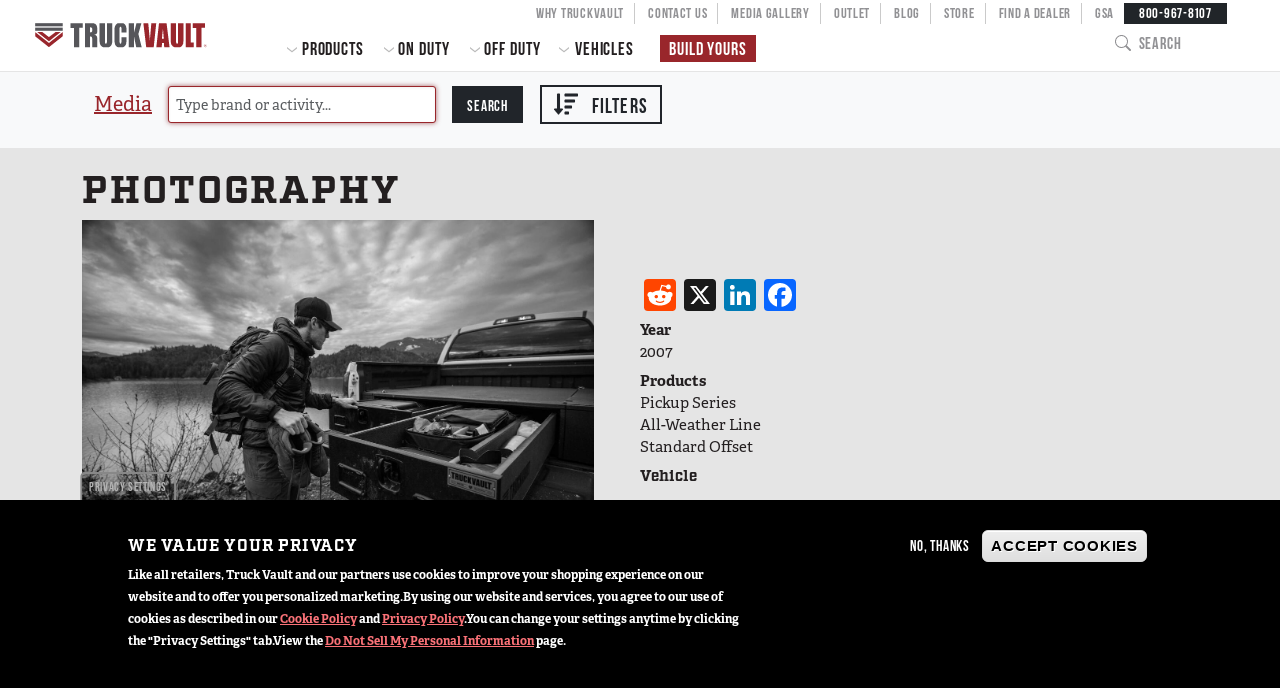

--- FILE ---
content_type: text/html; charset=UTF-8
request_url: https://truckvault.com/media/image/photography-7
body_size: 25924
content:

<!DOCTYPE html>
<html lang="en" dir="ltr" prefix="content: http://purl.org/rss/1.0/modules/content/  dc: http://purl.org/dc/terms/  foaf: http://xmlns.com/foaf/0.1/  og: http://ogp.me/ns#  rdfs: http://www.w3.org/2000/01/rdf-schema#  schema: http://schema.org/  sioc: http://rdfs.org/sioc/ns#  sioct: http://rdfs.org/sioc/types#  skos: http://www.w3.org/2004/02/skos/core#  xsd: http://www.w3.org/2001/XMLSchema# ">
<head>
  <meta charset="utf-8" />
<style>/* @see https://github.com/aFarkas/lazysizes#broken-image-symbol */.js img.lazyload:not([src]) { visibility: hidden; }/* @see https://github.com/aFarkas/lazysizes#automatically-setting-the-sizes-attribute */.js img.lazyloaded[data-sizes=auto] { display: block; width: 100%; }</style>
<link rel="icon" href="/themes/custom/truckvault_radix/build/assets/icons/favicon.ico" />
<link rel="mask-icon" href="/themes/custom/truckvault_radix/build/assets/icons/safari-pinned-tab.svg" />
<link rel="icon" sizes="16x16" href="/themes/custom/truckvault_radix/build/assets/icons/favicon-16x16.png" />
<link rel="icon" sizes="32x32" href="/themes/custom/truckvault_radix/build/assets/icons/favicon-32x32.png" />
<link rel="icon" sizes="192x192" href="/themes/custom/truckvault_radix/build/assets/icons/android-chrome-192x192.png" />
<link rel="apple-touch-icon" href="/themes/custom/truckvault_radix/build/assets/icons/apple-touch-icon-60x60.png" />
<link rel="apple-touch-icon" sizes="72x72" href="/themes/custom/truckvault_radix/build/assets/icons/apple-touch-icon-72x72.png" />
<link rel="apple-touch-icon" sizes="76x76" href="/themes/custom/truckvault_radix/build/assets/icons/apple-touch-icon-76x76.png" />
<link rel="apple-touch-icon" sizes="114x114" href="/themes/custom/truckvault_radix/build/assets/icons/apple-touch-icon-114x114.png" />
<link rel="apple-touch-icon" sizes="120x120" href="/themes/custom/truckvault_radix/build/assets/icons/apple-touch-icon-120x120.png" />
<link rel="apple-touch-icon" sizes="144x144" href="/themes/custom/truckvault_radix/build/assets/icons/apple-touch-icon-144x144.png" />
<link rel="apple-touch-icon" sizes="152x152" href="/themes/custom/truckvault_radix/build/assets/icons/apple-touch-icon-152x152.png" />
<link rel="apple-touch-icon" sizes="180x180" href="/themes/custom/truckvault_radix/build/assets/icons/apple-touch-icon.png" />
<link rel="apple-touch-icon-precomposed" href="/themes/custom/truckvault_radix/build/assets/icons/apple-touch-icon-60x60-precomposed.png" />
<link rel="apple-touch-icon-precomposed" sizes="72x72" href="/themes/custom/truckvault_radix/build/assets/icons/apple-touch-icon-72x72-precomposed.png" />
<link rel="apple-touch-icon-precomposed" sizes="76x76" href="/themes/custom/truckvault_radix/build/assets/icons/apple-touch-icon-76x76-precomposed.png" />
<link rel="apple-touch-icon-precomposed" sizes="114x114" href="/themes/custom/truckvault_radix/build/assets/icons/apple-touch-icon-114x114-precomposed.png" />
<link rel="apple-touch-icon-precomposed" sizes="120x120" href="/themes/custom/truckvault_radix/build/assets/icons/apple-touch-icon-120x120-precomposed.png" />
<link rel="apple-touch-icon-precomposed" sizes="144x144" href="/themes/custom/truckvault_radix/build/assets/icons/apple-touch-icon-144x144-precomposed.png" />
<link rel="apple-touch-icon-precomposed" sizes="152x152" href="/themes/custom/truckvault_radix/build/assets/icons/apple-touch-icon-152x152-precomposed.png" />
<link rel="apple-touch-icon-precomposed" sizes="180x180" href="/themes/custom/truckvault_radix/build/assets/icons/apple-touch-icon-180x180-precomposed.png" />
<meta property="og:site_name" content="TruckVault" />
<meta name="facebook-domain-verification" content="fzk74nebzi0fg8tqjfyn85hary0919" />
<meta name="theme-color" content="#99262B" />
<link rel="manifest" href="/themes/custom/truckvault_radix/build/assets/manifest/manifest.json" crossorigin="use-credentials" />
<meta name="apple-mobile-web-app-title" content="TruckVault" />
<meta name="application-name" content="TruckVault" />
<meta name="Generator" content="Drupal 10 (https://www.drupal.org); Commerce 2" />
<meta name="MobileOptimized" content="width" />
<meta name="HandheldFriendly" content="true" />
<meta name="viewport" content="width=device-width, initial-scale=1.0" />
<link rel="alternate" hreflang="en" href="https://truckvault.com/media/image/photography-7" />
<link rel="canonical" href="https://truckvault.com/media/image/photography-7" />
<link rel="shortlink" href="https://truckvault.com/media/1152" />
<script>window.a2a_config=window.a2a_config||{};a2a_config.callbacks=[];a2a_config.overlays=[];a2a_config.templates={};</script>

  <title>Photography | TruckVault</title>
  <link rel="stylesheet" media="all" href="/core/misc/components/progress.module.css?t98o76" />
<link rel="stylesheet" media="all" href="/core/misc/components/ajax-progress.module.css?t98o76" />
<link rel="stylesheet" media="all" href="/core/modules/system/css/components/align.module.css?t98o76" />
<link rel="stylesheet" media="all" href="/core/modules/system/css/components/fieldgroup.module.css?t98o76" />
<link rel="stylesheet" media="all" href="/core/modules/system/css/components/container-inline.module.css?t98o76" />
<link rel="stylesheet" media="all" href="/core/modules/system/css/components/clearfix.module.css?t98o76" />
<link rel="stylesheet" media="all" href="/core/modules/system/css/components/details.module.css?t98o76" />
<link rel="stylesheet" media="all" href="/core/modules/system/css/components/hidden.module.css?t98o76" />
<link rel="stylesheet" media="all" href="/core/modules/system/css/components/item-list.module.css?t98o76" />
<link rel="stylesheet" media="all" href="/core/modules/system/css/components/js.module.css?t98o76" />
<link rel="stylesheet" media="all" href="/core/modules/system/css/components/nowrap.module.css?t98o76" />
<link rel="stylesheet" media="all" href="/core/modules/system/css/components/position-container.module.css?t98o76" />
<link rel="stylesheet" media="all" href="/core/modules/system/css/components/reset-appearance.module.css?t98o76" />
<link rel="stylesheet" media="all" href="/core/modules/system/css/components/resize.module.css?t98o76" />
<link rel="stylesheet" media="all" href="/core/modules/system/css/components/system-status-counter.css?t98o76" />
<link rel="stylesheet" media="all" href="/core/modules/system/css/components/system-status-report-counters.css?t98o76" />
<link rel="stylesheet" media="all" href="/core/modules/system/css/components/system-status-report-general-info.css?t98o76" />
<link rel="stylesheet" media="all" href="/core/modules/system/css/components/tablesort.module.css?t98o76" />
<link rel="stylesheet" media="all" href="/core/modules/views/css/views.module.css?t98o76" />
<link rel="stylesheet" media="all" href="/modules/contrib/eu_cookie_compliance/css/eu_cookie_compliance.bare.css?t98o76" />
<link rel="stylesheet" media="all" href="/modules/contrib/addtoany/css/addtoany.css?t98o76" />
<link rel="stylesheet" media="all" href="/modules/contrib/better_exposed_filters/css/better_exposed_filters.css?t98o76" />
<link rel="stylesheet" media="all" href="/modules/contrib/gutenberg/js/vendor/gutenberg/block-library/style.css?t98o76" />
<link rel="stylesheet" media="all" href="/modules/contrib/gutenberg/js/vendor/gutenberg/block-library/theme.css?t98o76" />
<link rel="stylesheet" media="all" href="/themes/custom/truckvault_radix/build/css/main.style.css?t98o76" />

  <script type="application/json" data-drupal-selector="drupal-settings-json">{"path":{"baseUrl":"\/","pathPrefix":"","currentPath":"media\/1152","currentPathIsAdmin":false,"isFront":false,"currentLanguage":"en","themeUrl":"themes\/custom\/truckvault_radix"},"pluralDelimiter":"\u0003","suppressDeprecationErrors":true,"ajaxPageState":{"libraries":"[base64]","theme":"truckvault_radix","theme_token":null},"ajaxTrustedUrl":{"\/search":true,"\/media":true},"gtag":{"tagId":"","consentMode":false,"otherIds":[],"events":[],"additionalConfigInfo":[]},"gtm":{"tagId":null,"settings":{"data_layer":"dataLayer","include_environment":false},"tagIds":["GTM-WH7MJ9H"]},"facebook_pixel":{"facebook_id":"667464747393130","events":[],"fb_disable_advanced":false,"eu_cookie_compliance":false,"donottrack":true},"lazy":{"lazysizes":{"lazyClass":"lazyload","loadedClass":"lazyloaded","loadingClass":"lazyloading","preloadClass":"lazypreload","errorClass":"lazyerror","autosizesClass":"lazyautosizes","srcAttr":"data-src","srcsetAttr":"data-srcset","sizesAttr":"data-sizes","minSize":40,"customMedia":[],"init":true,"expFactor":1.5,"hFac":0.8,"loadMode":2,"loadHidden":true,"ricTimeout":0,"throttleDelay":125,"plugins":[]},"placeholderSrc":"","preferNative":false,"minified":true,"libraryPath":"\/libraries\/lazysizes"},"eu_cookie_compliance":{"cookie_policy_version":"1.8.0","popup_enabled":true,"popup_agreed_enabled":false,"popup_hide_agreed":false,"popup_clicking_confirmation":false,"popup_scrolling_confirmation":false,"popup_html_info":"\u003Cbutton type=\u0022button\u0022 class=\u0022eu-cookie-withdraw-tab\u0022\u003EPrivacy settings\u003C\/button\u003E\n\u003Cdiv aria-labelledby=\u0022popup-text\u0022  class=\u0022eu-cookie-compliance-banner eu-cookie-compliance-banner-info eu-cookie-compliance-banner--opt-out\u0022\u003E\n  \u003Cdiv class=\u0022popup-content info eu-cookie-compliance-content\u0022\u003E\n        \u003Cdiv id=\u0022popup-text\u0022 class=\u0022eu-cookie-compliance-message\u0022 role=\u0022document\u0022\u003E\n      \u003Cdiv class=\u0022cookie-banner\u0022\u003E\u003Cdiv class=\u0022pt-lg-3 pb-lg-5\u0022\u003E\u003Ch2\u003EWe value your privacy\u003C\/h2\u003E\u003Cdiv\u003E\u003Cp\u003ELike all retailers, Truck Vault and our partners use cookies to improve your shopping experience on our website and to offer you personalized marketing.\u003C\/p\u003E\u003Cp\u003EBy using our website and services, you agree to our use of cookies as described in our \u003Ca class=\u0022link-banner\u0022 data-bs-target=\u0022#policyCookieModal\u0022 data-bs-toggle=\u0022modal\u0022 role=\u0022button\u0022\u003E Cookie Policy\u003C\/a\u003E and \u003Ca class=\u0022link-banner\u0022 href=\u0022\/privacy\u0022\u003E Privacy Policy\u003C\/a\u003E.\u003C\/p\u003E\u003Cp\u003EYou can change your settings anytime by clicking the \u0022Privacy Settings\u0022 tab.\u003C\/p\u003E\u003Cp\u003EView the \u003Ca class=\u0022link-banner\u0022 href=\u0022\/do-not-sell-my-personal-information\u0022\u003EDo Not Sell My Personal Information\u003C\/a\u003E page.\u003C\/p\u003E\u003C\/div\u003E\u003Cdiv aria-hidden=\u0022true\u0022 aria-labelledby=\u0022policyCookieModalLabel\u0022 class=\u0022modal fade\u0022 id=\u0022policyCookieModal\u0022 tabindex=\u0022-1\u0022\u003E\u003Cdiv class=\u0022modal-dialog modal-xl modal-dialog-centered modal-dialog-scrollable\u0022\u003E\u003Cdiv class=\u0022modal-content\u0022\u003E\u003Cdiv class=\u0022modal-header\u0022\u003E\u003Ch5 class=\u0022modal-title text-dark\u0022 id=\u0022policyCookieModalLabel\u0022\u003ECookie Policy\u003C\/h5\u003E\u003C\/div\u003E\u003Cdiv class=\u0022modal-body\u0022\u003E\u003Cp class=\u0022my-3 lead text-center\u0022\u003ELast Updated: \u003Cspan class=\u0022badge bg-secondary\u0022\u003ESep 23, 2022\u003C\/span\u003E\u003C\/p\u003E\u003Cp class=\u0022text-dark\u0022\u003ETo make full use of the online shopping and personalized features of the Truck Vault website (https:\/\/truckvault.com) on your laptop, computer, tablet, or mobile phone, you will be asked to accept cookies.\u003C\/p\u003E\u003Cp class=\u0022text-dark\u0022\u003EOur cookie policy aims to outline how we use cookies, how our website processes, stores and protects user data and information, and how you can manage your use of certain cookies.\u003C\/p\u003E\u003Cp class=\u0022text-dark\u0022\u003EPlease refer to our \u003Ca href=\u0022\/privacy\u0022 target=\u0022_blank\u0022\u003EPrivacy Policy\u003C\/a\u003E for more information on how TruckVault processes and protects your data.\u003C\/p\u003E\u003Cul class=\u0022mt-4 nav flex-column\u0022\u003E\t\u003Cli class=\u0022nav-item\u0022\u003E\u003Ca class=\u0022nav-link\u0022 href=\u0022#whatIsCookie\u0022\u003EWhat is a cookie?\u003C\/a\u003E\u003C\/li\u003E\t\u003Cli class=\u0022nav-item\u0022\u003E\u003Ca class=\u0022nav-link\u0022 href=\u0022#howWeUseCookies\u0022\u003EHow do we use cookies?\u003C\/a\u003E\u003C\/li\u003E\t\u003Cli class=\u0022nav-item\u0022\u003E\u003Ca class=\u0022nav-link\u0022 href=\u0022#manageCookies\u0022\u003EManaging cookies\u003C\/a\u003E\u003C\/li\u003E\t\u003Cli class=\u0022nav-item\u0022\u003E\u003Ca class=\u0022nav-link\u0022 href=\u0022#typesOfCookies\u0022\u003ETypes of cookies used\u003C\/a\u003E\u003C\/li\u003E\t\u003Cli class=\u0022nav-item\u0022\u003E\u003Ca class=\u0022nav-link\u0022 href=\u0022#contactUsCookie\u0022\u003EHow to contact us\u003C\/a\u003E\u003C\/li\u003E\u003C\/ul\u003E\u003Ch3 class=\u0022pt-5\u0022 id=\u0022whatIsCookie\u0022 name=\u0022whatIsCookie\u0022\u003EWhat is a cookie?\u003C\/h3\u003E\u003Cp class=\u0022text-dark\u0022\u003ECookies are small text files downloaded to your device when you visit a website. Cookies track, save and store information. For example, when you visit some web pages and there are interactions, information on these is saved on your personal computer, mobile, or handheld device. Cookies do not store personal information and do not harm your computer, mobile phone, or device.\u003C\/p\u003E\u003Cp class=\u0022text-dark\u0022\u003EYou can find more information about cookies at: \u003Ca href=\u0022https:\/\/allaboutcookies.org\/\u0022\u003Ewww.allaboutcookies.org\u003C\/a\u003E\u003C\/p\u003E\u003Ch3 class=\u0022pt-5\u0022 id=\u0022howWeUseCookies\u0022 name=\u0022howWeUseCookies\u0022\u003EHow do we use cookies?\u003C\/h3\u003E\u003Cp class=\u0022text-dark\u0022\u003EWe use cookies to distinguish you from other users of our website. This helps us to provide you with a good experience when you browse our website and also allows us to improve and tailor your browsing experience.\u003C\/p\u003E\u003Cp class=\u0022text-dark\u0022\u003EHowever, you will be given the option to allow or disallow the use of selected cookies when you visit the website.\u003C\/p\u003E\u003Cp class=\u0022text-dark\u0022\u003ETruckVault or our service providers acting on our behalf uses the types of cookies in the following ways:\u003C\/p\u003E\u003Cdiv class=\u0022pt-5 mx-5\u0022\u003E\u003Ctable\u003E\t\u003Cthead\u003E\t\t\u003Ctr\u003E\t\t\t\u003Cth\u003ECookie Type\u003C\/th\u003E\t\t\t\u003Cth\u003ECategories and Purpose\u003C\/th\u003E\t\t\u003C\/tr\u003E\t\u003C\/thead\u003E\t\u003Ctbody\u003E\t\t\u003Ctr\u003E\t\t\t\u003Ctd\u003EStrictly Necessary Cookies\u003C\/td\u003E\t\t\t\u003Ctd\u003EWe use cookies for technical purposes necessary for the operation of the website. For example, they let us recognize what type of subscriber you are and then provide you with services accordingly. Without these cookies, services you have ask for .e.g. purchase in our e-commerce store cannot be provided.\u003C\/td\u003E\t\t\u003C\/tr\u003E\t\t\u003Ctr\u003E\t\t\t\u003Ctd\u003EPerformance and Analytics Cookies\u003C\/td\u003E\t\t\t\u003Ctd\u003EWe use cookies and similar technologies to analyze how our site is accessed, used, or performs. These cookies collect anonymous information on the pages visited. We use this information to maintain, operate, and continually improve. We may also obtain information from our email newsletters or other communications we send to you, including whether you opened or forwarded a newsletter or clicked on any of its content. This information tells us about our newsletters\u0027 effectiveness and helps us ensure that we\u0027re delivering information that you find interesting.\u003C\/td\u003E\t\t\u003C\/tr\u003E\t\t\u003Ctr\u003E\t\t\t\u003Ctd\u003EFunctionality Cookies\u003C\/td\u003E\t\t\t\u003Ctd\u003EThese cookies let us recognize your device or operate the service according to your preferences. This means you don\u2019t have to repeatedly provide the same information during a task when you continue using or returning to use our services. In addition, it helps to monitor your journey around the website so that we can improve navigation and ease of access to popular pages; and to remember items saved to your basket on a previous visit.\u003C\/td\u003E\t\t\u003C\/tr\u003E\t\t\u003Ctr\u003E\t\t\t\u003Ctd\u003ETargeting or advertising Cookies\u003C\/td\u003E\t\t\t\u003Ctd\u003EWe use these cookies and other similar technologies to remarket to you in the form of digital advertising to show you different products and services based on what you have expressed an interest in. They are usually placed by advertising networks with the website operator\u2019s permission. Additionally, this information is combined with data from other internet users to create audience profiles of particular interests. Our online advertisers, including social media, use these audience profiles to serve you with advertisements that may be relevant to you and your interests, including interest-based advertising. Lastly, it helps to monitor campaign success, promotions, or competitions.\u003C\/td\u003E\t\t\u003C\/tr\u003E\t\u003C\/tbody\u003E\u003C\/table\u003E\u003C\/div\u003E\u003Ch3 class=\u0022pt-5\u0022 id=\u0022typesOfCookies\u0022 name=\u0022typesOfCookies\u0022\u003ETypes of cookies used\u003C\/h3\u003E\u003Cp class=\u0022text-dark\u0022\u003EOur website uses the following types of cookies:\u003C\/p\u003E\u003Cp class=\u0022text-dark py-1\u0022\u003E\u003Cstrong\u003EFirst Party Session cookies\u003C\/strong\u003E \u2013 these short lifetime cookies are set directly by us and may only last until you close your browser.\u003C\/p\u003E\u003Cp class=\u0022text-dark py-1\u0022\u003E\u003Cstrong\u003EFirst-Party Persistent cookies\u003C\/strong\u003E \u2013 these cookies have a longer lifetime. They are set directly by us and enable our website to recognize you when you return to us.\u003C\/p\u003E\u003Cp class=\u0022text-dark py-1\u0022\u003E\u003Cstrong\u003EThird-Party cookies\u003C\/strong\u003E \u2013 third-party cookies are not set by TruckVault but by a third party. Online advertising is a characteristic example where third-party cookies are used.\u003C\/p\u003E\u003Ch3 class=\u0022pt-5\u0022 id=\u0022manageCookies\u0022 name=\u0022manageCookies\u0022\u003EManaging cookies\u003C\/h3\u003E\u003Cp class=\u0022text-dark\u0022\u003EIf you\u2019re not keen on using cookies, you can withdraw or modify your consent to our use of cookies at any time:\u003C\/p\u003E\u003Cdiv class=\u0022text-dark\u0022\u003E\u003Cul\u003E\t\u003Cli\u003E\u003Cstrong\u003ECookie Preference Management\u003C\/strong\u003E - you can manage your consent for all except essential cookies in the Cookie Management tool available on our website.\u003C\/li\u003E\t\u003Cli\u003E\u003Cstrong\u003EBrowser Settings\u003C\/strong\u003E \u2013 you can turn off all cookies through your browser (e.g., Internet Explorer, Chrome). Check your browser documentation to learn how to change, delete or update your cookies.\u003C\/li\u003E\u003C\/ul\u003E\u003C\/div\u003E\u003Cdiv class=\u0022alert alert-primary mt-3\u0022 role=\u0022alert\u0022\u003E\u003Cp class=\u0022text-dark\u0022\u003EPlease note that if you set the block cookies option, your experience may be affected.\u003C\/p\u003E\u003C\/div\u003E\u003Ch3 class=\u0022pt-5\u0022 id=\u0022contactUsCookie\u0022 name=\u0022contactUsCookie\u0022\u003EHow to contact us\u003C\/h3\u003E\u003Cp class=\u0022text-dark\u0022\u003EThank you for reading our Cookie Policy. If you have any questions about this Cookie Policy, please get in touch with us by using the \u003Ca href=\u0022\/contact\u0022\u003E\u0027Contact Us\u0027\u003C\/a\u003E form or by writing to us at the following address:\u003C\/p\u003E\u003Cp class=\u0022text-center mb-5\u0022\u003E\u003Cstrong\u003E\/\/ TruckVault Washington \/\/\u003C\/strong\u003E\u003Cbr\u003E315 Township Street, Sedro-Woolley WA 98284\u003C\/p\u003E\u003C\/div\u003E\u003Cdiv class=\u0022modal-footer\u0022\u003E\u003Ca class=\u0022btn btn-secondary\u0022 data-bs-dismiss=\u0022modal\u0022 role=\u0022button\u0022\u003EClose\u003C\/a\u003E\u003C\/div\u003E\u003C\/div\u003E\u003C\/div\u003E\u003C\/div\u003E\u003C\/div\u003E\u003C\/div\u003E\n          \u003C\/div\u003E\n\n    \n    \u003Cdiv id=\u0022popup-buttons\u0022 class=\u0022eu-cookie-compliance-buttons\u0022\u003E\n            \u003Cbutton type=\u0022button\u0022 class=\u0022decline-button eu-cookie-compliance-secondary-button\u0022\u003ENo, thanks\u003C\/button\u003E\n              \u003Cbutton type=\u0022button\u0022 class=\u0022agree-button eu-cookie-compliance-default-button\u0022\u003EAccept Cookies\u003C\/button\u003E\n          \u003C\/div\u003E\n  \u003C\/div\u003E\n\u003C\/div\u003E","use_mobile_message":false,"mobile_popup_html_info":"\u003Cbutton type=\u0022button\u0022 class=\u0022eu-cookie-withdraw-tab\u0022\u003EPrivacy settings\u003C\/button\u003E\n\u003Cdiv aria-labelledby=\u0022popup-text\u0022  class=\u0022eu-cookie-compliance-banner eu-cookie-compliance-banner-info eu-cookie-compliance-banner--opt-out\u0022\u003E\n  \u003Cdiv class=\u0022popup-content info eu-cookie-compliance-content\u0022\u003E\n        \u003Cdiv id=\u0022popup-text\u0022 class=\u0022eu-cookie-compliance-message\u0022 role=\u0022document\u0022\u003E\n      \n          \u003C\/div\u003E\n\n    \n    \u003Cdiv id=\u0022popup-buttons\u0022 class=\u0022eu-cookie-compliance-buttons\u0022\u003E\n            \u003Cbutton type=\u0022button\u0022 class=\u0022decline-button eu-cookie-compliance-secondary-button\u0022\u003ENo, thanks\u003C\/button\u003E\n              \u003Cbutton type=\u0022button\u0022 class=\u0022agree-button eu-cookie-compliance-default-button\u0022\u003EAccept Cookies\u003C\/button\u003E\n          \u003C\/div\u003E\n  \u003C\/div\u003E\n\u003C\/div\u003E","mobile_breakpoint":768,"popup_html_agreed":false,"popup_use_bare_css":true,"popup_height":"auto","popup_width":"100%","popup_delay":1000,"popup_link":"\/privacy","popup_link_new_window":true,"popup_position":false,"fixed_top_position":true,"popup_language":"en","store_consent":false,"better_support_for_screen_readers":true,"cookie_name":"","reload_page":false,"domain":"","domain_all_sites":false,"popup_eu_only":false,"popup_eu_only_js":false,"cookie_lifetime":100,"cookie_session":0,"set_cookie_session_zero_on_disagree":0,"disagree_do_not_show_popup":false,"method":"opt_out","automatic_cookies_removal":false,"allowed_cookies":"","withdraw_markup":"\u003Cbutton type=\u0022button\u0022 class=\u0022eu-cookie-withdraw-tab\u0022\u003EPrivacy settings\u003C\/button\u003E\n\u003Cdiv aria-labelledby=\u0022popup-text\u0022 class=\u0022eu-cookie-withdraw-banner\u0022\u003E\n  \u003Cdiv class=\u0022popup-content info eu-cookie-compliance-content\u0022\u003E\n    \u003Cdiv id=\u0022popup-text\u0022 class=\u0022eu-cookie-compliance-message\u0022 role=\u0022document\u0022\u003E\n      \u003Cdiv class=\u0022cookie-banner\u0022\u003E\u003Cdiv class=\u0022pt-lg-3 pb-lg-5\u0022\u003E\u003Ch2\u003EWe use cookies on this site to enhance your user experience\u003C\/h2\u003E\u003Cp\u003EYou have given your consent for us to set cookies.\u003C\/p\u003E\u003C\/div\u003E\u003C\/div\u003E\n    \u003C\/div\u003E\n    \u003Cdiv id=\u0022popup-buttons\u0022 class=\u0022eu-cookie-compliance-buttons\u0022\u003E\n      \u003Cbutton type=\u0022button\u0022 class=\u0022eu-cookie-withdraw-button \u0022\u003EWithdraw consent\u003C\/button\u003E\n    \u003C\/div\u003E\n  \u003C\/div\u003E\n\u003C\/div\u003E","withdraw_enabled":true,"reload_options":0,"reload_routes_list":"","withdraw_button_on_info_popup":false,"cookie_categories":["essential_cookies","analytics_cookies","functional_cookies"],"cookie_categories_details":{"essential_cookies":{"uuid":"93eebcb6-1539-44e4-84fb-c6a7924de508","langcode":"en","status":true,"dependencies":[],"id":"essential_cookies","label":"Essential Cookies","description":"These cookies are necessary for the website to function and cannot be switched off in our systems.","checkbox_default_state":"required","weight":-9},"analytics_cookies":{"uuid":"1cc8196a-cef6-4f40-b571-792ed999c311","langcode":"en","status":true,"dependencies":[],"id":"analytics_cookies","label":"Analytics Cookies","description":"These cookies allow us to count visits and traffic sources, so we can measure and improve the performance of our site. ","checkbox_default_state":"checked","weight":-8},"functional_cookies":{"uuid":"ec74862b-8827-4260-bb70-7465fb1748c3","langcode":"en","status":true,"dependencies":[],"id":"functional_cookies","label":"Functional Cookies","description":"These cookies enable the website to provide enhanced functionality and personalization.","checkbox_default_state":"checked","weight":-7}},"enable_save_preferences_button":true,"cookie_value_disagreed":"0","cookie_value_agreed_show_thank_you":"1","cookie_value_agreed":"2","containing_element":"body","settings_tab_enabled":true,"olivero_primary_button_classes":"","olivero_secondary_button_classes":"","close_button_action":"close_banner","open_by_default":true,"modules_allow_popup":true,"hide_the_banner":false,"geoip_match":true,"unverified_scripts":["\/"]},"field_group":{"html_element":{"mode":"default","context":"view","settings":{"classes":"col","id":"","element":"section","show_label":false,"label_element":"h3","attributes":"","effect":"none","speed":"fast"}}},"facets_views_ajax":{"tags":{"view_id":"media_gallery","current_display_id":"search_page","view_base_path":"media","ajax_path":"\/views\/ajax"},"products":{"view_id":"media_gallery","current_display_id":"search_page","view_base_path":"media","ajax_path":"\/views\/ajax"},"activity":{"view_id":"media_gallery","current_display_id":"search_page","view_base_path":"media","ajax_path":"\/views\/ajax"},"year":{"view_id":"media_gallery","current_display_id":"search_page","view_base_path":"media","ajax_path":"\/views\/ajax"},"vehicle":{"view_id":"media_gallery","current_display_id":"search_page","view_base_path":"media","ajax_path":"\/views\/ajax"}},"facets":{"softLimit":{"tags":10,"products":10,"activity":10,"year":10,"vehicle":15},"softLimitSettings":{"tags":{"showLessLabel":"Show less","showMoreLabel":"Show more"},"products":{"showLessLabel":"Show less","showMoreLabel":"Show more"},"activity":{"showLessLabel":"Show less","showMoreLabel":"Show more"},"year":{"showLessLabel":"Show less","showMoreLabel":"Show more"},"vehicle":{"showLessLabel":"Show less","showMoreLabel":"Show more"}}},"user":{"uid":0,"permissionsHash":"0435e8c3ff8da943f863f6856af06b6bad87d1e7a6b5f512f3e2e93117f002bf"}}</script>
<script src="/core/assets/vendor/once/once.min.js?v=1.0.1"></script>
<script src="/core/misc/drupalSettingsLoader.js?v=10.5.6"></script>
<script src="/core/misc/drupal.js?v=10.5.6"></script>
<script src="/core/misc/drupal.init.js?v=10.5.6"></script>
<script src="/modules/contrib/facebook_pixel/js/facebook_pixel.js?v=2"></script>
<script src="/modules/contrib/google_tag/js/gtag.js?t98o76"></script>
<script src="/modules/contrib/google_tag/js/gtm.js?t98o76"></script>
<script src="/modules/contrib/smart_content/js/smart_content.storage.js?v=1.x"></script>
<script src="https://unpkg.com/@ungap/url-search-params@0.2.2/min.js"></script>
<script src="/modules/contrib/smart_content_utm/js/url-parser.js?v=2.x"></script>

</head>
<body class="page-media-image-photography-7 section-media two-sidebars path-media">
      <noscript><img src="https://www.facebook.com/tr?id=667464747393130&amp;ev=PageView&amp;noscript=1" alt="" height="1" width="1" /></noscript><noscript><iframe src="https://www.googletagmanager.com/ns.html?id=GTM-WH7MJ9H"
                  height="0" width="0" style="display:none;visibility:hidden"></iframe></noscript>

  
        <div class="dialog-off-canvas-main-canvas" data-off-canvas-main-canvas>
    <div role="document" class="page page--media-search">
      <header id="site-header">
      <div class="outer-wrapper">
        <div class="menu-wrap">
              

<nav role="navigation" aria-labelledby="block-mainnavigation-radix-menu"  id="block-mainnavigation-radix" class="block block-menu navigation menu--main">
        
  

  <h2 class="visually-hidden" id="block-mainnavigation-radix-menu">Main navigation</h2>

  

      <ul class="menu menu-level-0">
                  <li class="menu-item menu-item-home">
        <a href="/" data-drupal-link-system-path="&lt;front&gt;">Home</a>

                                
<div class="menu_link_content menu-link-contentmain view-mode-default menu-dropdown menu-dropdown-0 menu-type-default">
    
</div>

      </li>
                      <li class="navbar-text menu-item menu-item-products menu-item--expanded">
        <span>Products</span>

                                
<div class="menu_link_content menu-link-contentmain view-mode-default menu-dropdown menu-dropdown-0 menu-type-default">
    <ul class="menu menu-level-1">
                  <li class="menu-item menu-item-pickup-series menu-item--expanded">
        <span>Pickup Series</span>

                                
<div class="menu_link_content menu-link-contentmain view-mode-default menu-dropdown menu-dropdown-1 menu-type-default">
    <ul class="menu menu-level-2">
                  <li class="menu-item menu-item-all-weather-line">
        <a href="/products/pickup/all-weather-line" data-drupal-link-system-path="node/2014">All-Weather Line</a>

                                
<div class="menu_link_content menu-link-contentmain view-mode-default menu-dropdown menu-dropdown-2 menu-type-default">
    
</div>

      </li>
                      <li class="menu-item menu-item-covered-bed-line menu-item--collapsed">
        <a href="/products/pickup/covered-bed-line" data-drupal-link-system-path="node/1168">Covered Bed Line</a>

                                
<div class="menu_link_content menu-link-contentmain view-mode-default menu-dropdown menu-dropdown-2 menu-type-default">
    
</div>

      </li>
                      <li class="menu-item menu-item-base-camp-line">
        <a href="/products/base-camp-line" data-drupal-link-system-path="node/1700">Base Camp Line</a>

                                
<div class="menu_link_content menu-link-contentmain view-mode-default menu-dropdown menu-dropdown-2 menu-type-default">
    
</div>

      </li>
                      <li class="menu-item menu-item-interior-cab-line menu-item--collapsed">
        <a href="/products/pickup/interior-cab-line" data-drupal-link-system-path="node/1169">Interior Cab Line</a>

                                
<div class="menu_link_content menu-link-contentmain view-mode-default menu-dropdown menu-dropdown-2 menu-type-default">
    
</div>

      </li>
                      <li class="menu-item menu-item-truckglide">
        <a href="/truckglide" data-drupal-link-system-path="node/1917">TruckGlide</a>

                                
<div class="menu_link_content menu-link-contentmain view-mode-default menu-dropdown menu-dropdown-2 menu-type-default">
    
</div>

      </li>
                      <li class="menu-item menu-item-pro-line menu-item--collapsed">
        <a href="/products/pickup/pro-line" data-drupal-link-system-path="node/1968">Pro Line</a>

                                
<div class="menu_link_content menu-link-contentmain view-mode-default menu-dropdown menu-dropdown-2 menu-type-default">
    
</div>

      </li>
                      <li class="menu-item menu-item-dc8a-drone-monitor">
        <a href="/products/digital-command-designs/DC8-pickup" data-drupal-link-system-path="node/2129">DC8a Drone Monitor</a>

                                
<div class="menu_link_content menu-link-contentmain view-mode-default menu-dropdown menu-dropdown-2 menu-type-default">
    
</div>

      </li>
      </ul>

</div>

      </li>
                      <li class="menu-item menu-item-sedan-series menu-item--expanded">
        <span>Sedan Series</span>

                                
<div class="menu_link_content menu-link-contentmain view-mode-default menu-dropdown menu-dropdown-1 menu-type-default">
    <ul class="menu menu-level-2">
                  <li class="menu-item menu-item-elevated-line menu-item--collapsed">
        <a href="/products/sedan/elevated-line" data-drupal-link-system-path="node/1172">Elevated Line</a>

                                
<div class="menu_link_content menu-link-contentmain view-mode-default menu-dropdown menu-dropdown-2 menu-type-default">
    
</div>

      </li>
                      <li class="menu-item menu-item-sedan-base-line menu-item--collapsed">
        <a href="/products/sedan/baseline" title="Sedan Base Line Series" data-drupal-link-system-path="node/1410">Sedan Base Line</a>

                                
<div class="menu_link_content menu-link-contentmain view-mode-default menu-dropdown menu-dropdown-2 menu-type-default">
    
</div>

      </li>
      </ul>

</div>

      </li>
                      <li class="menu-item menu-item-suv-series menu-item--expanded">
        <span>SUV Series</span>

                                
<div class="menu_link_content menu-link-contentmain view-mode-default menu-dropdown menu-dropdown-1 menu-type-default">
    <ul class="menu menu-level-2">
                  <li class="menu-item menu-item-ems-designs menu-item--collapsed">
        <a href="/products/suv/ems-designs" data-drupal-link-system-path="node/1299">EMS Designs</a>

                                
<div class="menu_link_content menu-link-contentmain view-mode-default menu-dropdown menu-dropdown-2 menu-type-default">
    
</div>

      </li>
                      <li class="menu-item menu-item-stacked-designs menu-item--collapsed">
        <a href="/products/suv/stacked-designs" data-drupal-link-system-path="node/509">Stacked Designs</a>

                                
<div class="menu_link_content menu-link-contentmain view-mode-default menu-dropdown menu-dropdown-2 menu-type-default">
    
</div>

      </li>
                      <li class="menu-item menu-item-base-line">
        <a href="/products/suv/base-line" data-drupal-link-system-path="node/2024">Base Line</a>

                                
<div class="menu_link_content menu-link-contentmain view-mode-default menu-dropdown menu-dropdown-2 menu-type-default">
    
</div>

      </li>
                      <li class="menu-item menu-item-digital-command-designs menu-item--collapsed">
        <a href="/products/suv/digital-command-designs" data-drupal-link-system-path="node/1542">Digital Command Designs</a>

                                
<div class="menu_link_content menu-link-contentmain view-mode-default menu-dropdown menu-dropdown-2 menu-type-default">
    
</div>

      </li>
      </ul>

</div>

      </li>
      </ul>

</div>

      </li>
                      <li class="navbar-text menu-item menu-item-on-duty menu-item--expanded">
        <span>On Duty</span>

                                
<div class="menu_link_content menu-link-contentmain view-mode-default menu-dropdown menu-dropdown-0 menu-type-default">
    <ul class="menu menu-level-1">
                  <li class="menu-item menu-item-armed-professional menu-item--expanded">
        <span>Armed Professional</span>

                                
<div class="menu_link_content menu-link-contentmain view-mode-default menu-dropdown menu-dropdown-1 menu-type-default">
    <ul class="menu menu-level-2">
                  <li class="menu-item menu-item-tactical">
        <a href="/usage/tactical" data-drupal-link-system-path="node/1131">Tactical</a>

                                
<div class="menu_link_content menu-link-contentmain view-mode-default menu-dropdown menu-dropdown-2 menu-type-default">
    
</div>

      </li>
                      <li class="menu-item menu-item-military">
        <a href="/usage/military" data-drupal-link-system-path="node/1234">Military</a>

                                
<div class="menu_link_content menu-link-contentmain view-mode-default menu-dropdown menu-dropdown-2 menu-type-default">
    
</div>

      </li>
      </ul>

</div>

      </li>
                      <li class="menu-item menu-item-public-service menu-item--expanded">
        <span>Public Service</span>

                                
<div class="menu_link_content menu-link-contentmain view-mode-default menu-dropdown menu-dropdown-1 menu-type-default">
    <ul class="menu menu-level-2">
                  <li class="menu-item menu-item-law-enforcement">
        <a href="/usage/law-enforcement" data-drupal-link-system-path="node/1124">Law Enforcement</a>

                                
<div class="menu_link_content menu-link-contentmain view-mode-default menu-dropdown menu-dropdown-2 menu-type-default">
    
</div>

      </li>
                      <li class="menu-item menu-item-fire-ems">
        <a href="/usage/fire-ems" data-drupal-link-system-path="node/1125">Fire/EMS</a>

                                
<div class="menu_link_content menu-link-contentmain view-mode-default menu-dropdown menu-dropdown-2 menu-type-default">
    
</div>

      </li>
                      <li class="menu-item menu-item-commercial">
        <a href="/usage/commercial" data-drupal-link-system-path="node/1130">Commercial</a>

                                
<div class="menu_link_content menu-link-contentmain view-mode-default menu-dropdown menu-dropdown-2 menu-type-default">
    
</div>

      </li>
      </ul>

</div>

      </li>
      </ul>

</div>

      </li>
                      <li class="navbar-text menu-item menu-item-off-duty menu-item--expanded">
        <span>Off Duty</span>

                                
<div class="menu_link_content menu-link-contentmain view-mode-default menu-dropdown menu-dropdown-0 menu-type-default">
    <ul class="menu menu-level-1">
                  <li class="menu-item menu-item-in-the-field menu-item--expanded">
        <span>In The Field</span>

                                
<div class="menu_link_content menu-link-contentmain view-mode-default menu-dropdown menu-dropdown-1 menu-type-default">
    <ul class="menu menu-level-2">
                  <li class="menu-item menu-item-hunting">
        <a href="/usage/hunting" data-drupal-link-system-path="node/521">Hunting</a>

                                
<div class="menu_link_content menu-link-contentmain view-mode-default menu-dropdown menu-dropdown-2 menu-type-default">
    
</div>

      </li>
                      <li class="menu-item menu-item-fishing">
        <a href="/usage/fishing" data-drupal-link-system-path="node/1126">Fishing</a>

                                
<div class="menu_link_content menu-link-contentmain view-mode-default menu-dropdown menu-dropdown-2 menu-type-default">
    
</div>

      </li>
                      <li class="menu-item menu-item-shooting-sports">
        <a href="/usage/shooting-sports" data-drupal-link-system-path="node/1128">Shooting Sports</a>

                                
<div class="menu_link_content menu-link-contentmain view-mode-default menu-dropdown menu-dropdown-2 menu-type-default">
    
</div>

      </li>
      </ul>

</div>

      </li>
                      <li class="menu-item menu-item-on-the-move menu-item--expanded">
        <span>On The Move</span>

                                
<div class="menu_link_content menu-link-contentmain view-mode-default menu-dropdown menu-dropdown-1 menu-type-default">
    <ul class="menu menu-level-2">
                  <li class="menu-item menu-item-photography">
        <a href="/usage/photography" data-drupal-link-system-path="node/511">Photography</a>

                                
<div class="menu_link_content menu-link-contentmain view-mode-default menu-dropdown menu-dropdown-2 menu-type-default">
    
</div>

      </li>
                      <li class="menu-item menu-item-overlanding">
        <a href="/usage/overland" data-drupal-link-system-path="node/1127">Overlanding</a>

                                
<div class="menu_link_content menu-link-contentmain view-mode-default menu-dropdown menu-dropdown-2 menu-type-default">
    
</div>

      </li>
                      <li class="menu-item menu-item-outdoor-recreation">
        <a href="/usage/outdoor-recreation" data-drupal-link-system-path="node/1129">Outdoor Recreation</a>

                                
<div class="menu_link_content menu-link-contentmain view-mode-default menu-dropdown menu-dropdown-2 menu-type-default">
    
</div>

      </li>
                      <li class="menu-item menu-item-everyday">
        <a href="/usage/everyday" data-drupal-link-system-path="node/1132">Everyday</a>

                                
<div class="menu_link_content menu-link-contentmain view-mode-default menu-dropdown menu-dropdown-2 menu-type-default">
    
</div>

      </li>
      </ul>

</div>

      </li>
      </ul>

</div>

      </li>
                      <li class="navbar-text menu-item menu-item-vehicles menu-item--expanded">
        <span>Vehicles</span>

                                
<div class="menu_link_content menu-link-contentmain view-mode-default menu-dropdown menu-dropdown-0 menu-type-default">
    <ul class="menu menu-level-1">
                  <li class="menu-item menu-item-pickup">
        <a href="/vehicles/pickup" data-drupal-link-system-path="node/1162">Pickup</a>

                                
<div class="menu_link_content menu-link-contentmain view-mode-default menu-dropdown menu-dropdown-1 menu-type-default">
    
</div>

      </li>
                      <li class="menu-item menu-item-suv">
        <a href="/vehicles/suv" data-drupal-link-system-path="node/1232">SUV</a>

                                
<div class="menu_link_content menu-link-contentmain view-mode-default menu-dropdown menu-dropdown-1 menu-type-default">
    
</div>

      </li>
                      <li class="menu-item menu-item-sedan">
        <a href="/vehicles/sedan" data-drupal-link-system-path="node/1233">Sedan</a>

                                
<div class="menu_link_content menu-link-contentmain view-mode-default menu-dropdown menu-dropdown-1 menu-type-default">
    
</div>

      </li>
                      <li class="menu-item menu-item-van">
        <a href="/vehicles/van" data-drupal-link-system-path="node/1394">Van</a>

                                
<div class="menu_link_content menu-link-contentmain view-mode-default menu-dropdown menu-dropdown-1 menu-type-default">
    
</div>

      </li>
      </ul>

</div>

      </li>
                      <li class="tv-customizer menu-item menu-item-build-yours">
        <a href="/config" class="button" data-drupal-link-system-path="config">Build Yours</a>

                                
<div class="menu_link_content menu-link-contentmain view-mode-default menu-dropdown menu-dropdown-0 menu-type-default">
    
</div>

      </li>
      </ul>

  </nav>


<nav role="navigation" aria-labelledby="block-useraccountmenu-radix-menu"  id="block-useraccountmenu-radix" class="block block-menu navigation menu--account">
        
  

  <h2 class="visually-hidden" id="block-useraccountmenu-radix-menu">User account menu</h2>

  

      
  


  <ul class="menu">
                                          <li class="menu-item">
                      <a href="/about" class="menu-link" data-drupal-link-system-path="node/1173">Why TruckVault</a>
                  </li>
                                      <li class="menu-item">
                      <a href="/contact" class="menu-link" data-drupal-link-system-path="contact">Contact Us</a>
                  </li>
                                      <li class="menu-item">
                      <a href="/media" class="menu-link" data-drupal-link-system-path="media">Media Gallery</a>
                  </li>
                                      <li class="menu-item">
                      <a href="/outlet" class="menu-link">Outlet</a>
                  </li>
                                      <li class="menu-item">
                      <a href="/blog" class="menu-link" data-drupal-link-system-path="blog">Blog</a>
                  </li>
                                      <li class="menu-item">
                      <a href="/store" title="Link to the online store" class="menu-link" data-drupal-link-system-path="store">Store</a>
                  </li>
                                      <li class="menu-item">
                      <a href="/find-a-dealer-directions" class="menu-link" data-drupal-link-system-path="find-a-dealer-directions">Find a Dealer</a>
                  </li>
                                      <li class="menu-item">
                      <a href="/gsa" class="menu-link" data-drupal-link-system-path="node/1457">GSA</a>
                  </li>
                                                        <li class="bg-dark text-size-l color-white pad menu-item">
                      <a href="tel:8009678107" class="phone-number-link menu-link">800-967-8107</a>
                  </li>
            </ul>

  </nav>

<div class="search--button-container">
  <button type="button" class="search--button-navbar btn btn-link" data-bs-toggle="modal" data-bs-target="#searchNavModal">
    <svg xmlns="http://www.w3.org/2000/svg" width="16" height="16" fill="currentColor" class="bi bi-search" viewBox="0 0 16 16">
      <path d="M11.742 10.344a6.5 6.5 0 1 0-1.397 1.398h-.001c.03.04.062.078.098.115l3.85 3.85a1 1 0 0 0 1.415-1.414l-3.85-3.85a1.007 1.007 0 0 0-.115-.1zM12 6.5a5.5 5.5 0 1 1-11 0 5.5 5.5 0 0 1 11 0z"></path>
    </svg>
    <span class="search-label">Search</span>
  </button>
</div>

<div class="modal fade" id="searchNavModal" tabindex="-1" aria-labelledby="searchNavModalLabel" aria-hidden="true">
  <div class="modal-dialog modal-dialog-centered modal-lg">
    <div class="modal-content">
      <div class="modal-header">
        <h5 class="modal-title" id="searchNavModalLabel">Site Search</h5>
        <button type="button" class="btn-close" data-bs-dismiss="modal" aria-label="Close"></button>
      </div>
      <div class="modal-body">
        <div class="views-exposed-form bef-exposed-form needs-validation search-navbar block block-views block-views-exposed-filter-blocksite-search-site-search-page block--exposedformsite-searchsite-search-page-radix" data-drupal-selector="views-exposed-form-site-search-site-search-page" id="block-exposedformsite-searchsite-search-page-radix">
          

          
          

                      <div class="content">
              <div class="container">
                <div class="row">
                  <div class="col-md-auto align-self-center">
                    
<form action="/search" method="get" id="views-exposed-form-site-search-site-search-page" accept-charset="UTF-8" class="form">
  


<div class="js-form-item form-item js-form-type-textfield form-type-textfield js-form-item-keys form-item-keys">
      
  
  
  
  
<input data-drupal-selector="edit-keys" type="text" id="edit-keys" name="keys" value="" size="30" maxlength="128" class="form-textfield form-control">


  
  
  
  </div>
<div data-drupal-selector="edit-actions" class="form-actions js-form-wrapper form-wrapper" id="edit-actions">

<input data-drupal-selector="edit-submit-site-search" type="submit" id="edit-submit-site-search" value="Search" class="js-form-submit form-submit btn btn-primary">
</div>


</form>

                  </div>
                </div>
              </div>
            </div>
            <p>Popular Searches</p>
            <ul class="list-unstyled">
              <li><a href="/search?keys=camping">camping</a></li>
              <li><a href="/search?keys=activity">activity</a></li>
              <li><a href="/search?keys=chevy+suburban">chevy suburban</a></li>
              <li><a href="/search?keys=pricing">pricing</a></li>
              <li><a href="/search?keys=pickup+bed+storage">pickup bed storage</a></li>
            </ul>
                  </div>
      </div>
      <div class="modal-footer">
        <ul class="list-group list-group-horizontal">
          <li class="list-group-item"><a href="/find-a-dealer-directions">Find a Dealer by location</a></li>
          <li class="list-group-item"><a href="/media">Media Search</a></li>
        </ul>
      </div>
    </div>
  </div>
</div>


        </div>
      </div>
      <button class="mobile-nav">☰</button>
    </header>
      <div id="menu-drawer"></div>

  <div class="page-wrapper">
    <div class="container-fluid media-nav-container">
      <div class="container">
        <nav id="mediaFacetsNavbar" class="navbar bg-light">
          <div class="container">
            <div class="media-nav--logo">
              <a class="navbar-brand d-none d-sm-none d-md-block" href="/media">
                <span class="h1-xsm mt-1">
                  Media
                </span>
              </a>
            </div>
            <div class="media-nav--search" data-autofocus-input="keys">
                                  
<div class="views-exposed-form bef-exposed-form needs-validation block block-views block-views-exposed-filter-blockmedia-gallery-search-page block--exposedformmedia-gallerysearch-page-radix" data-drupal-selector="views-exposed-form-media-gallery-search-page" id="block-exposedformmedia-gallerysearch-page-radix">
  

  
  

      
<form action="/media" method="get" id="views-exposed-form-media-gallery-search-page" accept-charset="UTF-8" class="form">
  


<div class="js-form-item form-item js-form-type-textfield form-type-textfield js-form-item-keys form-item-keys">
      
  
  
  
  
<input placeholder="Type brand or activity..." data-drupal-selector="edit-keys" type="text" id="edit-keys--3" name="keys" value="" size="30" maxlength="128" class="form-textfield form-control">


  
  
  
  </div>
<div data-drupal-selector="edit-actions" class="form-actions js-form-wrapper form-wrapper" id="edit-actions--3">

<input data-drupal-selector="edit-submit-media-gallery-2" type="submit" id="edit-submit-media-gallery--2" value="Search" class="js-form-submit form-submit btn btn-primary">
</div>


</form>

  </div>


                          </div>
            <div class="media-nav--filter">
              <button class="navbar-toggler" type="button" data-bs-toggle="offcanvas" data-bs-target="#offcanvasNavbar" aria-controls="offcanvasNavbar">
                <span class="navbar-toggler-icon-filter">
                  <svg class="icon-filter-icon" viewBox="0 0 512 512" style="height: 1.5rem;" xmlns="http://www.w3.org/2000/svg">
                      <path d="M304 416h-64a16 16 0 0 0-16 16v32a16 16 0 0 0 16 16h64a16 16 0 0 0 16-16v-32a16 16 0 0 0-16-16zm-128-64h-48V48a16 16 0 0 0-16-16H80a16 16 0 0 0-16 16v304H16c-14.19 0-21.37 17.24-11.29 27.31l80 96a16 16 0 0 0 22.62 0l80-96C197.35 369.26 190.22 352 176 352zm256-192H240a16 16 0 0 0-16 16v32a16 16 0 0 0 16 16h192a16 16 0 0 0 16-16v-32a16 16 0 0 0-16-16zm-64 128H240a16 16 0 0 0-16 16v32a16 16 0 0 0 16 16h128a16 16 0 0 0 16-16v-32a16 16 0 0 0-16-16zM496 32H240a16 16 0 0 0-16 16v32a16 16 0 0 0 16 16h256a16 16 0 0 0 16-16V48a16 16 0 0 0-16-16z" style="paint-order: stroke; fill: rgb(33, 37, 42); stroke: rgb(33, 37, 42);"/>
                  </svg>
                </span>
                <span class="ps-2 navbar-toggler-icon--media d-none d-sm-inline-block">Filters</span>
              </button>
            </div>
            <div class="media-search-offcanvas offcanvas offcanvas-end" tabindex="-1" id="offcanvasNavbar" aria-labelledby="offcanvasNavbarLabel">
              <div class="offcanvas-header">
                <h5 class="offcanvas-title" id="offcanvasNavbarLabel">Set Filters</h5>
                <span class="ps-4"><a href="/media">Reset Filters</a></span>
                <button type="button" class="btn-close" data-bs-dismiss="offcanvas" aria-label="Close"></button>
              </div>
              <div class="offcanvas-body mt-3">
                <ul id="media-search-quick-nav" class="nav nav-pills fixed-top ps-0">
                  <li class="nav-item"><a class="nav-link" href="#item-vehicle">Vehicle</a></li>
                  <li class="nav-item"><a class="nav-link" href="#item-year">Year</a></li>
                  <li class="nav-item"><a class="nav-link" href="#item-activity">Activity</a></li>
                  <li class="nav-item"><a class="nav-link" href="#item-products">Products</a></li>
                  <li class="nav-item"><a class="nav-link" href="#item-tags">Tags</a></li>
                </ul>
                                  <div data-bs-spy="scroll" data-bs-target="#mediaFacetsNavbar" data-bs-offset="140" data-bs-root-margin="-50% 0px -40% 0px" data-bs-smooth-scroll="true" class="media-scrollspy-container bg-light p-3 rounded-2" tabindex="0">
                        <div id="item-vehicle">
  <div class="facet-inactive block-facets-ajax js-facet-block-id-vehicle_radix block-facet--checkbox block block-facets block-facet-blockvehicle block--vehicle-radix" id="block-vehicle-radix">
    

          <h3  class="block-title">Vehicle</h3>
    
    

          <div class="facets-widget-checkbox">
    
  <ul data-drupal-facet-id="vehicle" data-drupal-facet-alias="vehicle" class="facet-inactive js-facets-checkbox-links item-list__checkbox"><li class="facet-item"><a href="/media/vehicle/audi-568" rel="nofollow" data-drupal-facet-item-id="vehicle-568" data-drupal-facet-item-value="568" data-drupal-facet-item-count="3">  <span class="facet-item__value">Audi</span>
  <span class="facet-item__count">(3)</span>
</a></li><li class="facet-item"><a href="/media/vehicle/bmw-x5-548" rel="nofollow" data-drupal-facet-item-id="vehicle-548" data-drupal-facet-item-value="548" data-drupal-facet-item-count="15">  <span class="facet-item__value">BMW X5</span>
  <span class="facet-item__count">(15)</span>
</a></li><li class="facet-item"><a href="/media/vehicle/cadillac-escalade-292" rel="nofollow" data-drupal-facet-item-id="vehicle-292" data-drupal-facet-item-value="292" data-drupal-facet-item-count="9">  <span class="facet-item__value">Cadillac Escalade</span>
  <span class="facet-item__count">(9)</span>
</a></li><li class="facet-item"><a href="/media/vehicle/cadillac-xt5-293" rel="nofollow" data-drupal-facet-item-id="vehicle-293" data-drupal-facet-item-value="293" data-drupal-facet-item-count="8">  <span class="facet-item__value">Cadillac XT5</span>
  <span class="facet-item__count">(8)</span>
</a></li><li class="facet-item"><a href="/media/vehicle/chevy-1500-289" rel="nofollow" data-drupal-facet-item-id="vehicle-289" data-drupal-facet-item-value="289" data-drupal-facet-item-count="3">  <span class="facet-item__value">Chevy 1500</span>
  <span class="facet-item__count">(3)</span>
</a></li><li class="facet-item"><a href="/media/vehicle/chevy-impala-290" rel="nofollow" data-drupal-facet-item-id="vehicle-290" data-drupal-facet-item-value="290" data-drupal-facet-item-count="6">  <span class="facet-item__value">Chevy Impala</span>
  <span class="facet-item__count">(6)</span>
</a></li><li class="facet-item"><a href="/media/vehicle/chevy-silverado-279" rel="nofollow" data-drupal-facet-item-id="vehicle-279" data-drupal-facet-item-value="279" data-drupal-facet-item-count="36">  <span class="facet-item__value">Chevy Silverado</span>
  <span class="facet-item__count">(36)</span>
</a></li><li class="facet-item"><a href="/media/vehicle/chevy-silverado-crewca-280" rel="nofollow" data-drupal-facet-item-id="vehicle-280" data-drupal-facet-item-value="280" data-drupal-facet-item-count="3">  <span class="facet-item__value">Chevy Silverado-CrewCa</span>
  <span class="facet-item__count">(3)</span>
</a></li><li class="facet-item"><a href="/media/vehicle/chevy-silverado-2500-535" rel="nofollow" data-drupal-facet-item-id="vehicle-535" data-drupal-facet-item-value="535" data-drupal-facet-item-count="9">  <span class="facet-item__value">Chevy Silverado 2500</span>
  <span class="facet-item__count">(9)</span>
</a></li><li class="facet-item"><a href="/media/vehicle/chevy-suburban-270" rel="nofollow" data-drupal-facet-item-id="vehicle-270" data-drupal-facet-item-value="270" data-drupal-facet-item-count="70">  <span class="facet-item__value">chevy suburban</span>
  <span class="facet-item__count">(70)</span>
</a></li><li class="facet-item"><a href="/media/vehicle/chevy-tahoe-294" rel="nofollow" data-drupal-facet-item-id="vehicle-294" data-drupal-facet-item-value="294" data-drupal-facet-item-count="100">  <span class="facet-item__value">Chevy Tahoe</span>
  <span class="facet-item__count">(100)</span>
</a></li><li class="facet-item"><a href="/media/vehicle/chevy-traverse-854" rel="nofollow" data-drupal-facet-item-id="vehicle-854" data-drupal-facet-item-value="854" data-drupal-facet-item-count="3">  <span class="facet-item__value">Chevy Traverse</span>
  <span class="facet-item__count">(3)</span>
</a></li><li class="facet-item"><a href="/media/vehicle/dodge-caravan-296" rel="nofollow" data-drupal-facet-item-id="vehicle-296" data-drupal-facet-item-value="296" data-drupal-facet-item-count="4">  <span class="facet-item__value">Dodge Caravan</span>
  <span class="facet-item__count">(4)</span>
</a></li><li class="facet-item"><a href="/media/vehicle/dodge-charger-600" rel="nofollow" data-drupal-facet-item-id="vehicle-600" data-drupal-facet-item-value="600" data-drupal-facet-item-count="8">  <span class="facet-item__value">Dodge Charger</span>
  <span class="facet-item__count">(8)</span>
</a></li><li class="facet-item"><a href="/media/vehicle/dodge-durango-300" rel="nofollow" data-drupal-facet-item-id="vehicle-300" data-drupal-facet-item-value="300" data-drupal-facet-item-count="27">  <span class="facet-item__value">Dodge Durango</span>
  <span class="facet-item__count">(27)</span>
</a></li><li class="facet-item"><a href="/media/vehicle/dodge-grand-caravan-853" rel="nofollow" data-drupal-facet-item-id="vehicle-853" data-drupal-facet-item-value="853" data-drupal-facet-item-count="2">  <span class="facet-item__value">Dodge Grand Caravan</span>
  <span class="facet-item__count">(2)</span>
</a></li><li class="facet-item"><a href="/media/vehicle/dodge-ram-287" rel="nofollow" data-drupal-facet-item-id="vehicle-287" data-drupal-facet-item-value="287" data-drupal-facet-item-count="35">  <span class="facet-item__value">Dodge Ram</span>
  <span class="facet-item__count">(35)</span>
</a></li><li class="facet-item"><a href="/media/vehicle/ford-crown-victoria-857" rel="nofollow" data-drupal-facet-item-id="vehicle-857" data-drupal-facet-item-value="857" data-drupal-facet-item-count="1">  <span class="facet-item__value">Ford Crown Victoria</span>
  <span class="facet-item__count">(1)</span>
</a></li><li class="facet-item"><a href="/media/vehicle/ford-explorer-164" rel="nofollow" data-drupal-facet-item-id="vehicle-164" data-drupal-facet-item-value="164" data-drupal-facet-item-count="52">  <span class="facet-item__value">Ford Explorer</span>
  <span class="facet-item__count">(52)</span>
</a></li><li class="facet-item"><a href="/media/vehicle/ford-f-150-282" rel="nofollow" data-drupal-facet-item-id="vehicle-282" data-drupal-facet-item-value="282" data-drupal-facet-item-count="92">  <span class="facet-item__value">Ford F-150</span>
  <span class="facet-item__count">(92)</span>
</a></li><li class="facet-item"><a href="/media/vehicle/ford-f-250-276" rel="nofollow" data-drupal-facet-item-id="vehicle-276" data-drupal-facet-item-value="276" data-drupal-facet-item-count="9">  <span class="facet-item__value">Ford F-250</span>
  <span class="facet-item__count">(9)</span>
</a></li><li class="facet-item"><a href="/media/vehicle/ford-f-350-880" rel="nofollow" data-drupal-facet-item-id="vehicle-880" data-drupal-facet-item-value="880" data-drupal-facet-item-count="3">  <span class="facet-item__value">Ford F-350</span>
  <span class="facet-item__count">(3)</span>
</a></li><li class="facet-item"><a href="/media/vehicle/ford-f-450-281" rel="nofollow" data-drupal-facet-item-id="vehicle-281" data-drupal-facet-item-value="281" data-drupal-facet-item-count="3">  <span class="facet-item__value">Ford F-450</span>
  <span class="facet-item__count">(3)</span>
</a></li><li class="facet-item"><a href="/media/vehicle/ford-f150-283" rel="nofollow" data-drupal-facet-item-id="vehicle-283" data-drupal-facet-item-value="283" data-drupal-facet-item-count="29">  <span class="facet-item__value">Ford F150</span>
  <span class="facet-item__count">(29)</span>
</a></li><li class="facet-item"><a href="/media/vehicle/ford-f250-277" rel="nofollow" data-drupal-facet-item-id="vehicle-277" data-drupal-facet-item-value="277" data-drupal-facet-item-count="14">  <span class="facet-item__value">Ford F250</span>
  <span class="facet-item__count">(14)</span>
</a></li><li class="facet-item"><a href="/media/vehicle/ford-f350-286" rel="nofollow" data-drupal-facet-item-id="vehicle-286" data-drupal-facet-item-value="286" data-drupal-facet-item-count="2">  <span class="facet-item__value">Ford F350</span>
  <span class="facet-item__count">(2)</span>
</a></li><li class="facet-item"><a href="/media/vehicle/ford-focus-760" rel="nofollow" data-drupal-facet-item-id="vehicle-760" data-drupal-facet-item-value="760" data-drupal-facet-item-count="4">  <span class="facet-item__value">Ford Focus</span>
  <span class="facet-item__count">(4)</span>
</a></li><li class="facet-item"><a href="/media/vehicle/ford-ranger-538" rel="nofollow" data-drupal-facet-item-id="vehicle-538" data-drupal-facet-item-value="538" data-drupal-facet-item-count="4">  <span class="facet-item__value">Ford Ranger</span>
  <span class="facet-item__count">(4)</span>
</a></li><li class="facet-item"><a href="/media/vehicle/ford-raptor-288" rel="nofollow" data-drupal-facet-item-id="vehicle-288" data-drupal-facet-item-value="288" data-drupal-facet-item-count="1">  <span class="facet-item__value">Ford Raptor</span>
  <span class="facet-item__count">(1)</span>
</a></li><li class="facet-item"><a href="/media/vehicle/ford-super-duty-552" rel="nofollow" data-drupal-facet-item-id="vehicle-552" data-drupal-facet-item-value="552" data-drupal-facet-item-count="26">  <span class="facet-item__value">Ford Super Duty</span>
  <span class="facet-item__count">(26)</span>
</a></li><li class="facet-item"><a href="/media/vehicle/ford-taurus-852" rel="nofollow" data-drupal-facet-item-id="vehicle-852" data-drupal-facet-item-value="852" data-drupal-facet-item-count="5">  <span class="facet-item__value">Ford Taurus</span>
  <span class="facet-item__count">(5)</span>
</a></li><li class="facet-item"><a href="/media/vehicle/ford-transit-connect-536" rel="nofollow" data-drupal-facet-item-id="vehicle-536" data-drupal-facet-item-value="536" data-drupal-facet-item-count="6">  <span class="facet-item__value">Ford Transit Connect</span>
  <span class="facet-item__count">(6)</span>
</a></li><li class="facet-item"><a href="/media/vehicle/gmc-acadia-559" rel="nofollow" data-drupal-facet-item-id="vehicle-559" data-drupal-facet-item-value="559" data-drupal-facet-item-count="18">  <span class="facet-item__value">GMC Acadia</span>
  <span class="facet-item__count">(18)</span>
</a></li><li class="facet-item"><a href="/media/vehicle/gmc-sierra-285" rel="nofollow" data-drupal-facet-item-id="vehicle-285" data-drupal-facet-item-value="285" data-drupal-facet-item-count="13">  <span class="facet-item__value">GMC Sierra</span>
  <span class="facet-item__count">(13)</span>
</a></li><li class="facet-item"><a href="/media/vehicle/gmc-terrain-855" rel="nofollow" data-drupal-facet-item-id="vehicle-855" data-drupal-facet-item-value="855" data-drupal-facet-item-count="4">  <span class="facet-item__value">GMC Terrain</span>
  <span class="facet-item__count">(4)</span>
</a></li><li class="facet-item"><a href="/media/vehicle/jeep-gladiator-1309" rel="nofollow" data-drupal-facet-item-id="vehicle-1309" data-drupal-facet-item-value="1309" data-drupal-facet-item-count="4">  <span class="facet-item__value">Jeep Gladiator</span>
  <span class="facet-item__count">(4)</span>
</a></li><li class="facet-item"><a href="/media/vehicle/jeep-grand-cherokee-812" rel="nofollow" data-drupal-facet-item-id="vehicle-812" data-drupal-facet-item-value="812" data-drupal-facet-item-count="3">  <span class="facet-item__value">Jeep Grand Cherokee</span>
  <span class="facet-item__count">(3)</span>
</a></li><li class="facet-item"><a href="/media/vehicle/jeep-wrangler-291" rel="nofollow" data-drupal-facet-item-id="vehicle-291" data-drupal-facet-item-value="291" data-drupal-facet-item-count="5">  <span class="facet-item__value">Jeep Wrangler</span>
  <span class="facet-item__count">(5)</span>
</a></li><li class="facet-item"><a href="/media/vehicle/kia-sedona-856" rel="nofollow" data-drupal-facet-item-id="vehicle-856" data-drupal-facet-item-value="856" data-drupal-facet-item-count="16">  <span class="facet-item__value">Kia Sedona</span>
  <span class="facet-item__count">(16)</span>
</a></li><li class="facet-item"><a href="/media/vehicle/landrover-rangerover-297" rel="nofollow" data-drupal-facet-item-id="vehicle-297" data-drupal-facet-item-value="297" data-drupal-facet-item-count="6">  <span class="facet-item__value">LandRover RangeRover</span>
  <span class="facet-item__count">(6)</span>
</a></li><li class="facet-item"><a href="/media/vehicle/lexus-lx570-526" rel="nofollow" data-drupal-facet-item-id="vehicle-526" data-drupal-facet-item-value="526" data-drupal-facet-item-count="2">  <span class="facet-item__value">Lexus LX570</span>
  <span class="facet-item__count">(2)</span>
</a></li><li class="facet-item"><a href="/media/vehicle/mercedes-sprinter-499" rel="nofollow" data-drupal-facet-item-id="vehicle-499" data-drupal-facet-item-value="499" data-drupal-facet-item-count="9">  <span class="facet-item__value">Mercedes Sprinter</span>
  <span class="facet-item__count">(9)</span>
</a></li><li class="facet-item"><a href="/media/vehicle/mini-cooper-758" rel="nofollow" data-drupal-facet-item-id="vehicle-758" data-drupal-facet-item-value="758" data-drupal-facet-item-count="1">  <span class="facet-item__value">Mini Cooper</span>
  <span class="facet-item__count">(1)</span>
</a></li><li class="facet-item"><a href="/media/vehicle/nissan-titan-573" rel="nofollow" data-drupal-facet-item-id="vehicle-573" data-drupal-facet-item-value="573" data-drupal-facet-item-count="3">  <span class="facet-item__value">Nissan Titan</span>
  <span class="facet-item__count">(3)</span>
</a></li><li class="facet-item"><a href="/media/vehicle/pickup-540" rel="nofollow" data-drupal-facet-item-id="vehicle-540" data-drupal-facet-item-value="540" data-drupal-facet-item-count="4">  <span class="facet-item__value">Pickup</span>
  <span class="facet-item__count">(4)</span>
</a></li><li class="facet-item"><a href="/media/vehicle/ram-818" rel="nofollow" data-drupal-facet-item-id="vehicle-818" data-drupal-facet-item-value="818" data-drupal-facet-item-count="5">  <span class="facet-item__value">Ram</span>
  <span class="facet-item__count">(5)</span>
</a></li><li class="facet-item"><a href="/media/vehicle/ram-2500-275" rel="nofollow" data-drupal-facet-item-id="vehicle-275" data-drupal-facet-item-value="275" data-drupal-facet-item-count="10">  <span class="facet-item__value">Ram 2500</span>
  <span class="facet-item__count">(10)</span>
</a></li><li class="facet-item"><a href="/media/vehicle/suv-543" rel="nofollow" data-drupal-facet-item-id="vehicle-543" data-drupal-facet-item-value="543" data-drupal-facet-item-count="10">  <span class="facet-item__value">SUV</span>
  <span class="facet-item__count">(10)</span>
</a></li><li class="facet-item"><a href="/media/vehicle/toyota-4runner-298" rel="nofollow" data-drupal-facet-item-id="vehicle-298" data-drupal-facet-item-value="298" data-drupal-facet-item-count="9">  <span class="facet-item__value">Toyota 4Runner</span>
  <span class="facet-item__count">(9)</span>
</a></li><li class="facet-item"><a href="/media/vehicle/toyota-land-cruiser-1317" rel="nofollow" data-drupal-facet-item-id="vehicle-1317" data-drupal-facet-item-value="1317" data-drupal-facet-item-count="1">  <span class="facet-item__value">Toyota Land Cruiser</span>
  <span class="facet-item__count">(1)</span>
</a></li><li class="facet-item"><a href="/media/vehicle/toyota-tacoma-278" rel="nofollow" data-drupal-facet-item-id="vehicle-278" data-drupal-facet-item-value="278" data-drupal-facet-item-count="74">  <span class="facet-item__value">Toyota Tacoma</span>
  <span class="facet-item__count">(74)</span>
</a></li><li class="facet-item"><a href="/media/vehicle/toyota-tundra-284" rel="nofollow" data-drupal-facet-item-id="vehicle-284" data-drupal-facet-item-value="284" data-drupal-facet-item-count="36">  <span class="facet-item__value">Toyota Tundra</span>
  <span class="facet-item__count">(36)</span>
</a></li><li class="facet-item"><a href="/media/vehicle/volkswagen-atlas-1295" rel="nofollow" data-drupal-facet-item-id="vehicle-1295" data-drupal-facet-item-value="1295" data-drupal-facet-item-count="4">  <span class="facet-item__value">Volkswagen Atlas</span>
  <span class="facet-item__count">(4)</span>
</a></li></ul>
  </div>

      </div>
</div>
<div id="item-year">
  <div class="facet-inactive block-facets-ajax js-facet-block-id-year_radix block-facet--checkbox block block-facets block-facet-blockyear block--year-radix" id="block-year-radix">
    

          <h3  class="block-title">Year</h3>
    
    

          <div class="facets-widget-checkbox">
    
  <ul data-drupal-facet-id="year" data-drupal-facet-alias="year" class="facet-inactive js-facets-checkbox-links item-list__checkbox"><li class="facet-item"><a href="/media/year/773" rel="nofollow" data-drupal-facet-item-id="year-773" data-drupal-facet-item-value="773" data-drupal-facet-item-count="1">  <span class="facet-item__value">3028</span>
  <span class="facet-item__count">(1)</span>
</a></li><li class="facet-item"><a href="/media/year/1362" rel="nofollow" data-drupal-facet-item-id="year-1362" data-drupal-facet-item-value="1362" data-drupal-facet-item-count="5">  <span class="facet-item__value">2023</span>
  <span class="facet-item__count">(5)</span>
</a></li><li class="facet-item"><a href="/media/year/1313" rel="nofollow" data-drupal-facet-item-id="year-1313" data-drupal-facet-item-value="1313" data-drupal-facet-item-count="7">  <span class="facet-item__value">2021</span>
  <span class="facet-item__count">(7)</span>
</a></li><li class="facet-item"><a href="/media/year/950" rel="nofollow" data-drupal-facet-item-id="year-950" data-drupal-facet-item-value="950" data-drupal-facet-item-count="12">  <span class="facet-item__value">2020</span>
  <span class="facet-item__count">(12)</span>
</a></li><li class="facet-item"><a href="/media/year/864" rel="nofollow" data-drupal-facet-item-id="year-864" data-drupal-facet-item-value="864" data-drupal-facet-item-count="8">  <span class="facet-item__value">2019</span>
  <span class="facet-item__count">(8)</span>
</a></li><li class="facet-item"><a href="/media/year/265" rel="nofollow" data-drupal-facet-item-id="year-265" data-drupal-facet-item-value="265" data-drupal-facet-item-count="143">  <span class="facet-item__value">2018</span>
  <span class="facet-item__count">(143)</span>
</a></li><li class="facet-item"><a href="/media/year/234" rel="nofollow" data-drupal-facet-item-id="year-234" data-drupal-facet-item-value="234" data-drupal-facet-item-count="154">  <span class="facet-item__value">2017</span>
  <span class="facet-item__count">(154)</span>
</a></li><li class="facet-item"><a href="/media/year/226" rel="nofollow" data-drupal-facet-item-id="year-226" data-drupal-facet-item-value="226" data-drupal-facet-item-count="126">  <span class="facet-item__value">2016</span>
  <span class="facet-item__count">(126)</span>
</a></li><li class="facet-item"><a href="/media/year/223" rel="nofollow" data-drupal-facet-item-id="year-223" data-drupal-facet-item-value="223" data-drupal-facet-item-count="110">  <span class="facet-item__value">2015</span>
  <span class="facet-item__count">(110)</span>
</a></li><li class="facet-item"><a href="/media/year/244" rel="nofollow" data-drupal-facet-item-id="year-244" data-drupal-facet-item-value="244" data-drupal-facet-item-count="40">  <span class="facet-item__value">2014</span>
  <span class="facet-item__count">(40)</span>
</a></li><li class="facet-item"><a href="/media/year/255" rel="nofollow" data-drupal-facet-item-id="year-255" data-drupal-facet-item-value="255" data-drupal-facet-item-count="22">  <span class="facet-item__value">2013</span>
  <span class="facet-item__count">(22)</span>
</a></li><li class="facet-item"><a href="/media/year/237" rel="nofollow" data-drupal-facet-item-id="year-237" data-drupal-facet-item-value="237" data-drupal-facet-item-count="34">  <span class="facet-item__value">2012</span>
  <span class="facet-item__count">(34)</span>
</a></li><li class="facet-item"><a href="/media/year/268" rel="nofollow" data-drupal-facet-item-id="year-268" data-drupal-facet-item-value="268" data-drupal-facet-item-count="4">  <span class="facet-item__value">2011</span>
  <span class="facet-item__count">(4)</span>
</a></li><li class="facet-item"><a href="/media/year/241" rel="nofollow" data-drupal-facet-item-id="year-241" data-drupal-facet-item-value="241" data-drupal-facet-item-count="2">  <span class="facet-item__value">2010</span>
  <span class="facet-item__count">(2)</span>
</a></li><li class="facet-item"><a href="/media/year/754" rel="nofollow" data-drupal-facet-item-id="year-754" data-drupal-facet-item-value="754" data-drupal-facet-item-count="1">  <span class="facet-item__value">2009</span>
  <span class="facet-item__count">(1)</span>
</a></li><li class="facet-item"><a href="/media/year/249" rel="nofollow" data-drupal-facet-item-id="year-249" data-drupal-facet-item-value="249" data-drupal-facet-item-count="2">  <span class="facet-item__value">2008</span>
  <span class="facet-item__count">(2)</span>
</a></li><li class="facet-item"><a href="/media/year/561" rel="nofollow" data-drupal-facet-item-id="year-561" data-drupal-facet-item-value="561" data-drupal-facet-item-count="16">  <span class="facet-item__value">2007</span>
  <span class="facet-item__count">(16)</span>
</a></li><li class="facet-item"><a href="/media/year/250" rel="nofollow" data-drupal-facet-item-id="year-250" data-drupal-facet-item-value="250" data-drupal-facet-item-count="2">  <span class="facet-item__value">2006</span>
  <span class="facet-item__count">(2)</span>
</a></li><li class="facet-item"><a href="/media/year/242" rel="nofollow" data-drupal-facet-item-id="year-242" data-drupal-facet-item-value="242" data-drupal-facet-item-count="4">  <span class="facet-item__value">2005</span>
  <span class="facet-item__count">(4)</span>
</a></li><li class="facet-item"><a href="/media/year/252" rel="nofollow" data-drupal-facet-item-id="year-252" data-drupal-facet-item-value="252" data-drupal-facet-item-count="1">  <span class="facet-item__value">2004</span>
  <span class="facet-item__count">(1)</span>
</a></li><li class="facet-item"><a href="/media/year/784" rel="nofollow" data-drupal-facet-item-id="year-784" data-drupal-facet-item-value="784" data-drupal-facet-item-count="1">  <span class="facet-item__value">2002</span>
  <span class="facet-item__count">(1)</span>
</a></li><li class="facet-item"><a href="/media/year/539" rel="nofollow" data-drupal-facet-item-id="year-539" data-drupal-facet-item-value="539" data-drupal-facet-item-count="4">  <span class="facet-item__value">1998</span>
  <span class="facet-item__count">(4)</span>
</a></li></ul>
  </div>

      </div>
</div>
<div id="item-activity">
  <div class="facet-inactive block-facets-ajax js-facet-block-id-activity_radix block-facet--checkbox block block-facets block-facet-blockactivity block--activity-radix" id="block-activity-radix">
    

          <h3  class="block-title">Activity</h3>
    
    

          <div class="facets-widget-checkbox">
    
  <ul data-drupal-facet-id="activity" data-drupal-facet-alias="activity" class="facet-inactive js-facets-checkbox-links item-list__checkbox"><li class="facet-item"><a href="/media/activity/325" rel="nofollow" data-drupal-facet-item-id="activity-325" data-drupal-facet-item-value="325" data-drupal-facet-item-count="329">  <span class="facet-item__value">Law Enforcement</span>
  <span class="facet-item__count">(329)</span>
</a></li><li class="facet-item"><a href="/media/activity/431" rel="nofollow" data-drupal-facet-item-id="activity-431" data-drupal-facet-item-value="431" data-drupal-facet-item-count="156">  <span class="facet-item__value">Tactical</span>
  <span class="facet-item__count">(156)</span>
</a></li><li class="facet-item"><a href="/media/activity/358" rel="nofollow" data-drupal-facet-item-id="activity-358" data-drupal-facet-item-value="358" data-drupal-facet-item-count="151">  <span class="facet-item__value">Outdoor Recreation</span>
  <span class="facet-item__count">(151)</span>
</a></li><li class="facet-item"><a href="/media/activity/371" rel="nofollow" data-drupal-facet-item-id="activity-371" data-drupal-facet-item-value="371" data-drupal-facet-item-count="113">  <span class="facet-item__value">Outdoor Sports</span>
  <span class="facet-item__count">(113)</span>
</a></li><li class="facet-item"><a href="/media/activity/372" rel="nofollow" data-drupal-facet-item-id="activity-372" data-drupal-facet-item-value="372" data-drupal-facet-item-count="105">  <span class="facet-item__value">Hunting</span>
  <span class="facet-item__count">(105)</span>
</a></li><li class="facet-item"><a href="/media/activity/404" rel="nofollow" data-drupal-facet-item-id="activity-404" data-drupal-facet-item-value="404" data-drupal-facet-item-count="100">  <span class="facet-item__value">Camping</span>
  <span class="facet-item__count">(100)</span>
</a></li><li class="facet-item"><a href="/media/activity/385" rel="nofollow" data-drupal-facet-item-id="activity-385" data-drupal-facet-item-value="385" data-drupal-facet-item-count="99">  <span class="facet-item__value">Search and Rescue</span>
  <span class="facet-item__count">(99)</span>
</a></li><li class="facet-item"><a href="/media/activity/391" rel="nofollow" data-drupal-facet-item-id="activity-391" data-drupal-facet-item-value="391" data-drupal-facet-item-count="97">  <span class="facet-item__value">Gear Storage</span>
  <span class="facet-item__count">(97)</span>
</a></li><li class="facet-item"><a href="/media/activity/369" rel="nofollow" data-drupal-facet-item-id="activity-369" data-drupal-facet-item-value="369" data-drupal-facet-item-count="93">  <span class="facet-item__value">Adventure Sports</span>
  <span class="facet-item__count">(93)</span>
</a></li><li class="facet-item"><a href="/media/activity/334" rel="nofollow" data-drupal-facet-item-id="activity-334" data-drupal-facet-item-value="334" data-drupal-facet-item-count="88">  <span class="facet-item__value">Off Road</span>
  <span class="facet-item__count">(88)</span>
</a></li><li class="facet-item"><a href="/media/activity/557" rel="nofollow" data-drupal-facet-item-id="activity-557" data-drupal-facet-item-value="557" data-drupal-facet-item-count="88">  <span class="facet-item__value">SWAT</span>
  <span class="facet-item__count">(88)</span>
</a></li><li class="facet-item"><a href="/media/activity/387" rel="nofollow" data-drupal-facet-item-id="activity-387" data-drupal-facet-item-value="387" data-drupal-facet-item-count="72">  <span class="facet-item__value">Military</span>
  <span class="facet-item__count">(72)</span>
</a></li><li class="facet-item"><a href="/media/activity/336" rel="nofollow" data-drupal-facet-item-id="activity-336" data-drupal-facet-item-value="336" data-drupal-facet-item-count="71">  <span class="facet-item__value">photography</span>
  <span class="facet-item__count">(71)</span>
</a></li><li class="facet-item"><a href="/media/activity/373" rel="nofollow" data-drupal-facet-item-id="activity-373" data-drupal-facet-item-value="373" data-drupal-facet-item-count="71">  <span class="facet-item__value">Shooting Sports</span>
  <span class="facet-item__count">(71)</span>
</a></li><li class="facet-item"><a href="/media/activity/335" rel="nofollow" data-drupal-facet-item-id="activity-335" data-drupal-facet-item-value="335" data-drupal-facet-item-count="64">  <span class="facet-item__value">Overlanding</span>
  <span class="facet-item__count">(64)</span>
</a></li><li class="facet-item"><a href="/media/activity/409" rel="nofollow" data-drupal-facet-item-id="activity-409" data-drupal-facet-item-value="409" data-drupal-facet-item-count="55">  <span class="facet-item__value">Custom</span>
  <span class="facet-item__count">(55)</span>
</a></li><li class="facet-item"><a href="/media/activity/432" rel="nofollow" data-drupal-facet-item-id="activity-432" data-drupal-facet-item-value="432" data-drupal-facet-item-count="53">  <span class="facet-item__value">Organization</span>
  <span class="facet-item__count">(53)</span>
</a></li><li class="facet-item"><a href="/media/activity/410" rel="nofollow" data-drupal-facet-item-id="activity-410" data-drupal-facet-item-value="410" data-drupal-facet-item-count="51">  <span class="facet-item__value">Overland</span>
  <span class="facet-item__count">(51)</span>
</a></li><li class="facet-item"><a href="/media/activity/315" rel="nofollow" data-drupal-facet-item-id="activity-315" data-drupal-facet-item-value="315" data-drupal-facet-item-count="45">  <span class="facet-item__value">public safety</span>
  <span class="facet-item__count">(45)</span>
</a></li><li class="facet-item"><a href="/media/activity/389" rel="nofollow" data-drupal-facet-item-id="activity-389" data-drupal-facet-item-value="389" data-drupal-facet-item-count="45">  <span class="facet-item__value">Videography</span>
  <span class="facet-item__count">(45)</span>
</a></li><li class="facet-item"><a href="/media/activity/314" rel="nofollow" data-drupal-facet-item-id="activity-314" data-drupal-facet-item-value="314" data-drupal-facet-item-count="39">  <span class="facet-item__value">Fire/EMS</span>
  <span class="facet-item__count">(39)</span>
</a></li><li class="facet-item"><a href="/media/activity/363" rel="nofollow" data-drupal-facet-item-id="activity-363" data-drupal-facet-item-value="363" data-drupal-facet-item-count="33">  <span class="facet-item__value">Commercial</span>
  <span class="facet-item__count">(33)</span>
</a></li><li class="facet-item"><a href="/media/activity/415" rel="nofollow" data-drupal-facet-item-id="activity-415" data-drupal-facet-item-value="415" data-drupal-facet-item-count="33">  <span class="facet-item__value">On Vault Storage</span>
  <span class="facet-item__count">(33)</span>
</a></li><li class="facet-item"><a href="/media/activity/324" rel="nofollow" data-drupal-facet-item-id="activity-324" data-drupal-facet-item-value="324" data-drupal-facet-item-count="33">  <span class="facet-item__value">Police</span>
  <span class="facet-item__count">(33)</span>
</a></li><li class="facet-item"><a href="/media/activity/500" rel="nofollow" data-drupal-facet-item-id="activity-500" data-drupal-facet-item-value="500" data-drupal-facet-item-count="32">  <span class="facet-item__value">Everyday</span>
  <span class="facet-item__count">(32)</span>
</a></li><li class="facet-item"><a href="/media/activity/388" rel="nofollow" data-drupal-facet-item-id="activity-388" data-drupal-facet-item-value="388" data-drupal-facet-item-count="32">  <span class="facet-item__value">Security</span>
  <span class="facet-item__count">(32)</span>
</a></li><li class="facet-item"><a href="/media/activity/1316" rel="nofollow" data-drupal-facet-item-id="activity-1316" data-drupal-facet-item-value="1316" data-drupal-facet-item-count="30">  <span class="facet-item__value">Truck Camping</span>
  <span class="facet-item__count">(30)</span>
</a></li><li class="facet-item"><a href="/media/activity/364" rel="nofollow" data-drupal-facet-item-id="activity-364" data-drupal-facet-item-value="364" data-drupal-facet-item-count="21">  <span class="facet-item__value">working</span>
  <span class="facet-item__count">(21)</span>
</a></li><li class="facet-item"><a href="/media/activity/368" rel="nofollow" data-drupal-facet-item-id="activity-368" data-drupal-facet-item-value="368" data-drupal-facet-item-count="20">  <span class="facet-item__value">Fishing</span>
  <span class="facet-item__count">(20)</span>
</a></li><li class="facet-item"><a href="/media/activity/447" rel="nofollow" data-drupal-facet-item-id="activity-447" data-drupal-facet-item-value="447" data-drupal-facet-item-count="20">  <span class="facet-item__value">public works</span>
  <span class="facet-item__count">(20)</span>
</a></li><li class="facet-item"><a href="/media/activity/352" rel="nofollow" data-drupal-facet-item-id="activity-352" data-drupal-facet-item-value="352" data-drupal-facet-item-count="19">  <span class="facet-item__value">Tactical Training</span>
  <span class="facet-item__count">(19)</span>
</a></li><li class="facet-item"><a href="/media/activity/316" rel="nofollow" data-drupal-facet-item-id="activity-316" data-drupal-facet-item-value="316" data-drupal-facet-item-count="18">  <span class="facet-item__value">Roadside Assistance</span>
  <span class="facet-item__count">(18)</span>
</a></li><li class="facet-item"><a href="/media/activity/547" rel="nofollow" data-drupal-facet-item-id="activity-547" data-drupal-facet-item-value="547" data-drupal-facet-item-count="14">  <span class="facet-item__value">Outdoor Activity</span>
  <span class="facet-item__count">(14)</span>
</a></li><li class="facet-item"><a href="/media/activity/462" rel="nofollow" data-drupal-facet-item-id="activity-462" data-drupal-facet-item-value="462" data-drupal-facet-item-count="13">  <span class="facet-item__value">Bow Hunting</span>
  <span class="facet-item__count">(13)</span>
</a></li><li class="facet-item"><a href="/media/activity/487" rel="nofollow" data-drupal-facet-item-id="activity-487" data-drupal-facet-item-value="487" data-drupal-facet-item-count="13">  <span class="facet-item__value">Gun Storage</span>
  <span class="facet-item__count">(13)</span>
</a></li><li class="facet-item"><a href="/media/activity/304" rel="nofollow" data-drupal-facet-item-id="activity-304" data-drupal-facet-item-value="304" data-drupal-facet-item-count="11">  <span class="facet-item__value">Drone</span>
  <span class="facet-item__count">(11)</span>
</a></li><li class="facet-item"><a href="/media/activity/1336" rel="nofollow" data-drupal-facet-item-id="activity-1336" data-drupal-facet-item-value="1336" data-drupal-facet-item-count="10">  <span class="facet-item__value">Cooking</span>
  <span class="facet-item__count">(10)</span>
</a></li><li class="facet-item"><a href="/media/activity/414" rel="nofollow" data-drupal-facet-item-id="activity-414" data-drupal-facet-item-value="414" data-drupal-facet-item-count="10">  <span class="facet-item__value">Dogs</span>
  <span class="facet-item__count">(10)</span>
</a></li><li class="facet-item"><a href="/media/activity/357" rel="nofollow" data-drupal-facet-item-id="activity-357" data-drupal-facet-item-value="357" data-drupal-facet-item-count="9">  <span class="facet-item__value">Mountain Biking</span>
  <span class="facet-item__count">(9)</span>
</a></li><li class="facet-item"><a href="/media/activity/438" rel="nofollow" data-drupal-facet-item-id="activity-438" data-drupal-facet-item-value="438" data-drupal-facet-item-count="9">  <span class="facet-item__value">Under Seat</span>
  <span class="facet-item__count">(9)</span>
</a></li><li class="facet-item"><a href="/media/activity/1337" rel="nofollow" data-drupal-facet-item-id="activity-1337" data-drupal-facet-item-value="1337" data-drupal-facet-item-count="8">  <span class="facet-item__value">Camp Kitchen</span>
  <span class="facet-item__count">(8)</span>
</a></li><li class="facet-item"><a href="/media/activity/376" rel="nofollow" data-drupal-facet-item-id="activity-376" data-drupal-facet-item-value="376" data-drupal-facet-item-count="8">  <span class="facet-item__value">Shotguns</span>
  <span class="facet-item__count">(8)</span>
</a></li><li class="facet-item"><a href="/media/activity/545" rel="nofollow" data-drupal-facet-item-id="activity-545" data-drupal-facet-item-value="545" data-drupal-facet-item-count="7">  <span class="facet-item__value">Outdoor Work</span>
  <span class="facet-item__count">(7)</span>
</a></li><li class="facet-item"><a href="/media/activity/533" rel="nofollow" data-drupal-facet-item-id="activity-533" data-drupal-facet-item-value="533" data-drupal-facet-item-count="6">  <span class="facet-item__value">Logging</span>
  <span class="facet-item__count">(6)</span>
</a></li><li class="facet-item"><a href="/media/activity/375" rel="nofollow" data-drupal-facet-item-id="activity-375" data-drupal-facet-item-value="375" data-drupal-facet-item-count="6">  <span class="facet-item__value">Rifle</span>
  <span class="facet-item__count">(6)</span>
</a></li><li class="facet-item"><a href="/media/activity/382" rel="nofollow" data-drupal-facet-item-id="activity-382" data-drupal-facet-item-value="382" data-drupal-facet-item-count="6">  <span class="facet-item__value">Snowboarding</span>
  <span class="facet-item__count">(6)</span>
</a></li><li class="facet-item"><a href="/media/activity/479" rel="nofollow" data-drupal-facet-item-id="activity-479" data-drupal-facet-item-value="479" data-drupal-facet-item-count="6">  <span class="facet-item__value">Snow Sports</span>
  <span class="facet-item__count">(6)</span>
</a></li><li class="facet-item"><a href="/media/activity/481" rel="nofollow" data-drupal-facet-item-id="activity-481" data-drupal-facet-item-value="481" data-drupal-facet-item-count="5">  <span class="facet-item__value">Spare Tire Access</span>
  <span class="facet-item__count">(5)</span>
</a></li><li class="facet-item"><a href="/media/activity/434" rel="nofollow" data-drupal-facet-item-id="activity-434" data-drupal-facet-item-value="434" data-drupal-facet-item-count="5">  <span class="facet-item__value">Surveyor</span>
  <span class="facet-item__count">(5)</span>
</a></li><li class="facet-item"><a href="/media/activity/537" rel="nofollow" data-drupal-facet-item-id="activity-537" data-drupal-facet-item-value="537" data-drupal-facet-item-count="5">  <span class="facet-item__value">tailgating</span>
  <span class="facet-item__count">(5)</span>
</a></li><li class="facet-item"><a href="/media/activity/381" rel="nofollow" data-drupal-facet-item-id="activity-381" data-drupal-facet-item-value="381" data-drupal-facet-item-count="5">  <span class="facet-item__value">Winter Sports</span>
  <span class="facet-item__count">(5)</span>
</a></li><li class="facet-item"><a href="/media/activity/442" rel="nofollow" data-drupal-facet-item-id="activity-442" data-drupal-facet-item-value="442" data-drupal-facet-item-count="5">  <span class="facet-item__value">work station</span>
  <span class="facet-item__count">(5)</span>
</a></li><li class="facet-item"><a href="/media/activity/460" rel="nofollow" data-drupal-facet-item-id="activity-460" data-drupal-facet-item-value="460" data-drupal-facet-item-count="4">  <span class="facet-item__value">Disaster Relief</span>
  <span class="facet-item__count">(4)</span>
</a></li><li class="facet-item"><a href="/media/activity/1365" rel="nofollow" data-drupal-facet-item-id="activity-1365" data-drupal-facet-item-value="1365" data-drupal-facet-item-count="4">  <span class="facet-item__value">locks</span>
  <span class="facet-item__count">(4)</span>
</a></li><li class="facet-item"><a href="/media/activity/484" rel="nofollow" data-drupal-facet-item-id="activity-484" data-drupal-facet-item-value="484" data-drupal-facet-item-count="4">  <span class="facet-item__value">Mobile Office</span>
  <span class="facet-item__count">(4)</span>
</a></li><li class="facet-item"><a href="/media/activity/558" rel="nofollow" data-drupal-facet-item-id="activity-558" data-drupal-facet-item-value="558" data-drupal-facet-item-count="4">  <span class="facet-item__value">Secure Storage</span>
  <span class="facet-item__count">(4)</span>
</a></li><li class="facet-item"><a href="/media/activity/383" rel="nofollow" data-drupal-facet-item-id="activity-383" data-drupal-facet-item-value="383" data-drupal-facet-item-count="4">  <span class="facet-item__value">Snowshoeing</span>
  <span class="facet-item__count">(4)</span>
</a></li><li class="facet-item"><a href="/media/activity/457" rel="nofollow" data-drupal-facet-item-id="activity-457" data-drupal-facet-item-value="457" data-drupal-facet-item-count="4">  <span class="facet-item__value">Strike Guard Technology</span>
  <span class="facet-item__count">(4)</span>
</a></li><li class="facet-item"><a href="/media/activity/399" rel="nofollow" data-drupal-facet-item-id="activity-399" data-drupal-facet-item-value="399" data-drupal-facet-item-count="4">  <span class="facet-item__value">Trap and Skeet</span>
  <span class="facet-item__count">(4)</span>
</a></li><li class="facet-item"><a href="/media/activity/549" rel="nofollow" data-drupal-facet-item-id="activity-549" data-drupal-facet-item-value="549" data-drupal-facet-item-count="3">  <span class="facet-item__value">Mounting Point</span>
  <span class="facet-item__count">(3)</span>
</a></li><li class="facet-item"><a href="/media/activity/1351" rel="nofollow" data-drupal-facet-item-id="activity-1351" data-drupal-facet-item-value="1351" data-drupal-facet-item-count="2">  <span class="facet-item__value">construction</span>
  <span class="facet-item__count">(2)</span>
</a></li><li class="facet-item"><a href="/media/activity/390" rel="nofollow" data-drupal-facet-item-id="activity-390" data-drupal-facet-item-value="390" data-drupal-facet-item-count="2">  <span class="facet-item__value">Music</span>
  <span class="facet-item__count">(2)</span>
</a></li><li class="facet-item"><a href="/media/activity/317" rel="nofollow" data-drupal-facet-item-id="activity-317" data-drupal-facet-item-value="317" data-drupal-facet-item-count="2">  <span class="facet-item__value">Service Vehicle</span>
  <span class="facet-item__count">(2)</span>
</a></li><li class="facet-item"><a href="/media/activity/546" rel="nofollow" data-drupal-facet-item-id="activity-546" data-drupal-facet-item-value="546" data-drupal-facet-item-count="2">  <span class="facet-item__value">Tool Storage</span>
  <span class="facet-item__count">(2)</span>
</a></li><li class="facet-item"><a href="/media/activity/544" rel="nofollow" data-drupal-facet-item-id="activity-544" data-drupal-facet-item-value="544" data-drupal-facet-item-count="2">  <span class="facet-item__value">Wood Cutting</span>
  <span class="facet-item__count">(2)</span>
</a></li><li class="facet-item"><a href="/media/activity/417" rel="nofollow" data-drupal-facet-item-id="activity-417" data-drupal-facet-item-value="417" data-drupal-facet-item-count="1">  <span class="facet-item__value">Biking</span>
  <span class="facet-item__count">(1)</span>
</a></li><li class="facet-item"><a href="/media/activity/1320" rel="nofollow" data-drupal-facet-item-id="activity-1320" data-drupal-facet-item-value="1320" data-drupal-facet-item-count="1">  <span class="facet-item__value">hiking</span>
  <span class="facet-item__count">(1)</span>
</a></li><li class="facet-item"><a href="/media/activity/1338" rel="nofollow" data-drupal-facet-item-id="activity-1338" data-drupal-facet-item-value="1338" data-drupal-facet-item-count="1">  <span class="facet-item__value">Kitchen</span>
  <span class="facet-item__count">(1)</span>
</a></li><li class="facet-item"><a href="/media/activity/400" rel="nofollow" data-drupal-facet-item-id="activity-400" data-drupal-facet-item-value="400" data-drupal-facet-item-count="1">  <span class="facet-item__value">Patriotic</span>
  <span class="facet-item__count">(1)</span>
</a></li><li class="facet-item"><a href="/media/activity/876" rel="nofollow" data-drupal-facet-item-id="activity-876" data-drupal-facet-item-value="876" data-drupal-facet-item-count="1">  <span class="facet-item__value">ranching</span>
  <span class="facet-item__count">(1)</span>
</a></li><li class="facet-item"><a href="/media/activity/361" rel="nofollow" data-drupal-facet-item-id="activity-361" data-drupal-facet-item-value="361" data-drupal-facet-item-count="1">  <span class="facet-item__value">road service</span>
  <span class="facet-item__count">(1)</span>
</a></li><li class="facet-item"><a href="/media/activity/737" rel="nofollow" data-drupal-facet-item-id="activity-737" data-drupal-facet-item-value="737" data-drupal-facet-item-count="1">  <span class="facet-item__value">Rock Climbing</span>
  <span class="facet-item__count">(1)</span>
</a></li><li class="facet-item"><a href="/media/activity/395" rel="nofollow" data-drupal-facet-item-id="activity-395" data-drupal-facet-item-value="395" data-drupal-facet-item-count="1">  <span class="facet-item__value">Shotgun Shells</span>
  <span class="facet-item__count">(1)</span>
</a></li><li class="facet-item"><a href="/media/activity/394" rel="nofollow" data-drupal-facet-item-id="activity-394" data-drupal-facet-item-value="394" data-drupal-facet-item-count="1">  <span class="facet-item__value">Sound Equipment</span>
  <span class="facet-item__count">(1)</span>
</a></li><li class="facet-item"><a href="/media/activity/451" rel="nofollow" data-drupal-facet-item-id="activity-451" data-drupal-facet-item-value="451" data-drupal-facet-item-count="1">  <span class="facet-item__value">Standard</span>
  <span class="facet-item__count">(1)</span>
</a></li></ul>
  </div>

      </div>
</div>
<div id="item-activity">
  <div class="facet-inactive block-facets-ajax js-facet-block-id-products_radix block-facet--checkbox block block-facets block-facet-blockproducts block--products-radix" id="block-products-radix">
    

          <h3  class="block-title">Products</h3>
    
    

          <div class="facets-widget-checkbox">
    
  <ul data-drupal-facet-id="products" data-drupal-facet-alias="products" class="facet-inactive js-facets-checkbox-links item-list__checkbox"><li class="facet-item facets-reset"><a href="/media/image/photography-7?facets_query=" rel="nofollow" class="is-active" data-drupal-facet-item-id="products-reset-all" data-drupal-facet-item-value="reset_all" data-drupal-facet-item-count="1975">  <span class="facet-item__status js-facet-deactivate">(-)</span>
  <span class="facet-item__value">Show all</span>
  <span class="facet-item__count">(1975)</span>
</a></li><li class="facet-item"><a href="/media/products/218" rel="nofollow" data-drupal-facet-item-id="products-218" data-drupal-facet-item-value="218" data-drupal-facet-item-count="8">  <span class="facet-item__value">1 Drawer</span>
  <span class="facet-item__count">(8)</span>
</a></li><li class="facet-item"><a href="/media/products/220" rel="nofollow" data-drupal-facet-item-id="products-220" data-drupal-facet-item-value="220" data-drupal-facet-item-count="15">  <span class="facet-item__value">1 Drawer Elevated</span>
  <span class="facet-item__count">(15)</span>
</a></li><li class="facet-item"><a href="/media/products/221" rel="nofollow" data-drupal-facet-item-id="products-221" data-drupal-facet-item-value="221" data-drupal-facet-item-count="4">  <span class="facet-item__value">2 Drawer Elevated</span>
  <span class="facet-item__count">(4)</span>
</a></li><li class="facet-item"><a href="/media/products/170" rel="nofollow" data-drupal-facet-item-id="products-170" data-drupal-facet-item-value="170" data-drupal-facet-item-count="227">  <span class="facet-item__value">All-Weather Line</span>
  <span class="facet-item__count">(227)</span>
</a></li><li class="facet-item"><a href="/media/products/176" rel="nofollow" data-drupal-facet-item-id="products-176" data-drupal-facet-item-value="176" data-drupal-facet-item-count="6">  <span class="facet-item__value">Chief</span>
  <span class="facet-item__count">(6)</span>
</a></li><li class="facet-item"><a href="/media/products/171" rel="nofollow" data-drupal-facet-item-id="products-171" data-drupal-facet-item-value="171" data-drupal-facet-item-count="59">  <span class="facet-item__value">Covered Bed Line</span>
  <span class="facet-item__count">(59)</span>
</a></li><li class="facet-item"><a href="/media/products/1307" rel="nofollow" data-drupal-facet-item-id="products-1307" data-drupal-facet-item-value="1307" data-drupal-facet-item-count="1">  <span class="facet-item__value">DC6 Rack Mount</span>
  <span class="facet-item__count">(1)</span>
</a></li><li class="facet-item"><a href="/media/products/1308" rel="nofollow" data-drupal-facet-item-id="products-1308" data-drupal-facet-item-value="1308" data-drupal-facet-item-count="2">  <span class="facet-item__value">DC7 Swing Out</span>
  <span class="facet-item__count">(2)</span>
</a></li><li class="facet-item"><a href="/media/products/194" rel="nofollow" data-drupal-facet-item-id="products-194" data-drupal-facet-item-value="194" data-drupal-facet-item-count="20">  <span class="facet-item__value">Elevated System</span>
  <span class="facet-item__count">(20)</span>
</a></li><li class="facet-item"><a href="/media/products/177" rel="nofollow" data-drupal-facet-item-id="products-177" data-drupal-facet-item-value="177" data-drupal-facet-item-count="15">  <span class="facet-item__value">EM1 Map Board System</span>
  <span class="facet-item__count">(15)</span>
</a></li><li class="facet-item"><a href="/media/products/1402" rel="nofollow" data-drupal-facet-item-id="products-1402" data-drupal-facet-item-value="1402" data-drupal-facet-item-count="1">  <span class="facet-item__value">EM9 HEPA Turnout</span>
  <span class="facet-item__count">(1)</span>
</a></li><li class="facet-item"><a href="/media/products/879" rel="nofollow" data-drupal-facet-item-id="products-879" data-drupal-facet-item-value="879" data-drupal-facet-item-count="15">  <span class="facet-item__value">FloorVault</span>
  <span class="facet-item__count">(15)</span>
</a></li><li class="facet-item"><a href="/media/products/802" rel="nofollow" data-drupal-facet-item-id="products-802" data-drupal-facet-item-value="802" data-drupal-facet-item-count="17">  <span class="facet-item__value">Half Width</span>
  <span class="facet-item__count">(17)</span>
</a></li><li class="facet-item"><a href="/media/products/803" rel="nofollow" data-drupal-facet-item-id="products-803" data-drupal-facet-item-value="803" data-drupal-facet-item-count="2">  <span class="facet-item__value">Half Width</span>
  <span class="facet-item__count">(2)</span>
</a></li><li class="facet-item"><a href="/media/products/878" rel="nofollow" data-drupal-facet-item-id="products-878" data-drupal-facet-item-value="878" data-drupal-facet-item-count="16">  <span class="facet-item__value">In-Floor Line</span>
  <span class="facet-item__count">(16)</span>
</a></li><li class="facet-item"><a href="/media/products/172" rel="nofollow" data-drupal-facet-item-id="products-172" data-drupal-facet-item-value="172" data-drupal-facet-item-count="37">  <span class="facet-item__value">Interior Cab Line</span>
  <span class="facet-item__count">(37)</span>
</a></li><li class="facet-item"><a href="/media/products/193" rel="nofollow" data-drupal-facet-item-id="products-193" data-drupal-facet-item-value="193" data-drupal-facet-item-count="33">  <span class="facet-item__value">Lift System</span>
  <span class="facet-item__count">(33)</span>
</a></li><li class="facet-item"><a href="/media/products/187" rel="nofollow" data-drupal-facet-item-id="products-187" data-drupal-facet-item-value="187" data-drupal-facet-item-count="30">  <span class="facet-item__value">Magnum 1 Drawer</span>
  <span class="facet-item__count">(30)</span>
</a></li><li class="facet-item"><a href="/media/products/188" rel="nofollow" data-drupal-facet-item-id="products-188" data-drupal-facet-item-value="188" data-drupal-facet-item-count="56">  <span class="facet-item__value">Magnum 2 Drawer</span>
  <span class="facet-item__count">(56)</span>
</a></li><li class="facet-item"><a href="/media/products/199" rel="nofollow" data-drupal-facet-item-id="products-199" data-drupal-facet-item-value="199" data-drupal-facet-item-count="27">  <span class="facet-item__value">Magnum 2 Drawer</span>
  <span class="facet-item__count">(27)</span>
</a></li><li class="facet-item"><a href="/media/products/210" rel="nofollow" data-drupal-facet-item-id="products-210" data-drupal-facet-item-value="210" data-drupal-facet-item-count="15">  <span class="facet-item__value">Magnum 2 Drawer</span>
  <span class="facet-item__count">(15)</span>
</a></li><li class="facet-item"><a href="/media/products/189" rel="nofollow" data-drupal-facet-item-id="products-189" data-drupal-facet-item-value="189" data-drupal-facet-item-count="37">  <span class="facet-item__value">Magnum Offset</span>
  <span class="facet-item__count">(37)</span>
</a></li><li class="facet-item"><a href="/media/products/211" rel="nofollow" data-drupal-facet-item-id="products-211" data-drupal-facet-item-value="211" data-drupal-facet-item-count="15">  <span class="facet-item__value">Magnum Offset</span>
  <span class="facet-item__count">(15)</span>
</a></li><li class="facet-item"><a href="/media/products/200" rel="nofollow" data-drupal-facet-item-id="products-200" data-drupal-facet-item-value="200" data-drupal-facet-item-count="8">  <span class="facet-item__value">Magnum Offset</span>
  <span class="facet-item__count">(8)</span>
</a></li><li class="facet-item"><a href="/media/products/169" rel="nofollow" data-drupal-facet-item-id="products-169" data-drupal-facet-item-value="169" data-drupal-facet-item-count="258">  <span class="facet-item__value">Pickup Series</span>
  <span class="facet-item__count">(258)</span>
</a></li><li class="facet-item"><a href="/media/products/1377" rel="nofollow" data-drupal-facet-item-id="products-1377" data-drupal-facet-item-value="1377" data-drupal-facet-item-count="1">  <span class="facet-item__value">Pro Line</span>
  <span class="facet-item__count">(1)</span>
</a></li><li class="facet-item"><a href="/media/products/1383" rel="nofollow" data-drupal-facet-item-id="products-1383" data-drupal-facet-item-value="1383" data-drupal-facet-item-count="1">  <span class="facet-item__value">Pro Line 6</span>
  <span class="facet-item__count">(1)</span>
</a></li><li class="facet-item"><a href="/media/products/217" rel="nofollow" data-drupal-facet-item-id="products-217" data-drupal-facet-item-value="217" data-drupal-facet-item-count="57">  <span class="facet-item__value">SeatVault</span>
  <span class="facet-item__count">(57)</span>
</a></li><li class="facet-item"><a href="/media/products/174" rel="nofollow" data-drupal-facet-item-id="products-174" data-drupal-facet-item-value="174" data-drupal-facet-item-count="8">  <span class="facet-item__value">Sedan Base Line</span>
  <span class="facet-item__count">(8)</span>
</a></li><li class="facet-item"><a href="/media/products/175" rel="nofollow" data-drupal-facet-item-id="products-175" data-drupal-facet-item-value="175" data-drupal-facet-item-count="18">  <span class="facet-item__value">Sedan Elevated Line</span>
  <span class="facet-item__count">(18)</span>
</a></li><li class="facet-item"><a href="/media/products/173" rel="nofollow" data-drupal-facet-item-id="products-173" data-drupal-facet-item-value="173" data-drupal-facet-item-count="27">  <span class="facet-item__value">Sedan Series</span>
  <span class="facet-item__count">(27)</span>
</a></li><li class="facet-item"><a href="/media/products/165" rel="nofollow" data-drupal-facet-item-id="products-165" data-drupal-facet-item-value="165" data-drupal-facet-item-count="323">  <span class="facet-item__value">Sport Utility Series</span>
  <span class="facet-item__count">(323)</span>
</a></li><li class="facet-item"><a href="/media/products/180" rel="nofollow" data-drupal-facet-item-id="products-180" data-drupal-facet-item-value="180" data-drupal-facet-item-count="10">  <span class="facet-item__value">ST1 Investigator</span>
  <span class="facet-item__count">(10)</span>
</a></li><li class="facet-item"><a href="/media/products/179" rel="nofollow" data-drupal-facet-item-id="products-179" data-drupal-facet-item-value="179" data-drupal-facet-item-count="4">  <span class="facet-item__value">ST3 Special Ops</span>
  <span class="facet-item__count">(4)</span>
</a></li><li class="facet-item"><a href="/media/products/183" rel="nofollow" data-drupal-facet-item-id="products-183" data-drupal-facet-item-value="183" data-drupal-facet-item-count="6">  <span class="facet-item__value">ST4 Surveyor</span>
  <span class="facet-item__count">(6)</span>
</a></li><li class="facet-item"><a href="/media/products/166" rel="nofollow" data-drupal-facet-item-id="products-166" data-drupal-facet-item-value="166" data-drupal-facet-item-count="84">  <span class="facet-item__value">Stacked Designs</span>
  <span class="facet-item__count">(84)</span>
</a></li><li class="facet-item"><a href="/media/products/184" rel="nofollow" data-drupal-facet-item-id="products-184" data-drupal-facet-item-value="184" data-drupal-facet-item-count="34">  <span class="facet-item__value">Standard 1 Drawer</span>
  <span class="facet-item__count">(34)</span>
</a></li><li class="facet-item"><a href="/media/products/196" rel="nofollow" data-drupal-facet-item-id="products-196" data-drupal-facet-item-value="196" data-drupal-facet-item-count="70">  <span class="facet-item__value">Standard 2 Drawer</span>
  <span class="facet-item__count">(70)</span>
</a></li><li class="facet-item"><a href="/media/products/207" rel="nofollow" data-drupal-facet-item-id="products-207" data-drupal-facet-item-value="207" data-drupal-facet-item-count="27">  <span class="facet-item__value">Standard 2 Drawer</span>
  <span class="facet-item__count">(27)</span>
</a></li><li class="facet-item"><a href="/media/products/185" rel="nofollow" data-drupal-facet-item-id="products-185" data-drupal-facet-item-value="185" data-drupal-facet-item-count="15">  <span class="facet-item__value">Standard 2 Drawer</span>
  <span class="facet-item__count">(15)</span>
</a></li><li class="facet-item"><a href="/media/products/197" rel="nofollow" data-drupal-facet-item-id="products-197" data-drupal-facet-item-value="197" data-drupal-facet-item-count="40">  <span class="facet-item__value">Standard Offset</span>
  <span class="facet-item__count">(40)</span>
</a></li><li class="facet-item"><a href="/media/products/186" rel="nofollow" data-drupal-facet-item-id="products-186" data-drupal-facet-item-value="186" data-drupal-facet-item-count="10">  <span class="facet-item__value">Standard Offset</span>
  <span class="facet-item__count">(10)</span>
</a></li><li class="facet-item"><a href="/media/products/208" rel="nofollow" data-drupal-facet-item-id="products-208" data-drupal-facet-item-value="208" data-drupal-facet-item-count="4">  <span class="facet-item__value">Standard Offset</span>
  <span class="facet-item__count">(4)</span>
</a></li><li class="facet-item"><a href="/media/products/216" rel="nofollow" data-drupal-facet-item-id="products-216" data-drupal-facet-item-value="216" data-drupal-facet-item-count="4">  <span class="facet-item__value">Surveyor</span>
  <span class="facet-item__count">(4)</span>
</a></li><li class="facet-item"><a href="/media/products/167" rel="nofollow" data-drupal-facet-item-id="products-167" data-drupal-facet-item-value="167" data-drupal-facet-item-count="177">  <span class="facet-item__value">SUV Base Line</span>
  <span class="facet-item__count">(177)</span>
</a></li><li class="facet-item"><a href="/media/products/168" rel="nofollow" data-drupal-facet-item-id="products-168" data-drupal-facet-item-value="168" data-drupal-facet-item-count="57">  <span class="facet-item__value">SUV Elevated Line</span>
  <span class="facet-item__count">(57)</span>
</a></li><li class="facet-item"><a href="/media/products/1366" rel="nofollow" data-drupal-facet-item-id="products-1366" data-drupal-facet-item-value="1366" data-drupal-facet-item-count="2">  <span class="facet-item__value">TruckGlide</span>
  <span class="facet-item__count">(2)</span>
</a></li><li class="facet-item"><a href="/media/products/1369" rel="nofollow" data-drupal-facet-item-id="products-1369" data-drupal-facet-item-value="1369" data-drupal-facet-item-count="1">  <span class="facet-item__value">TruckGlide 65&quot; x 48&quot;</span>
  <span class="facet-item__count">(1)</span>
</a></li><li class="facet-item"><a href="/media/products/1373" rel="nofollow" data-drupal-facet-item-id="products-1373" data-drupal-facet-item-value="1373" data-drupal-facet-item-count="1">  <span class="facet-item__value">TruckGlide 80&quot; x 24&quot;</span>
  <span class="facet-item__count">(1)</span>
</a></li><li class="facet-item"><a href="/media/products/190" rel="nofollow" data-drupal-facet-item-id="products-190" data-drupal-facet-item-value="190" data-drupal-facet-item-count="33">  <span class="facet-item__value">Utility 1 Drawer</span>
  <span class="facet-item__count">(33)</span>
</a></li><li class="facet-item"><a href="/media/products/202" rel="nofollow" data-drupal-facet-item-id="products-202" data-drupal-facet-item-value="202" data-drupal-facet-item-count="25">  <span class="facet-item__value">Utility 2 Drawer</span>
  <span class="facet-item__count">(25)</span>
</a></li><li class="facet-item"><a href="/media/products/191" rel="nofollow" data-drupal-facet-item-id="products-191" data-drupal-facet-item-value="191" data-drupal-facet-item-count="1">  <span class="facet-item__value">Utility 2 Drawer</span>
  <span class="facet-item__count">(1)</span>
</a></li><li class="facet-item"><a href="/media/products/213" rel="nofollow" data-drupal-facet-item-id="products-213" data-drupal-facet-item-value="213" data-drupal-facet-item-count="1">  <span class="facet-item__value">Utility 2 Drawer</span>
  <span class="facet-item__count">(1)</span>
</a></li><li class="facet-item"><a href="/media/products/192" rel="nofollow" data-drupal-facet-item-id="products-192" data-drupal-facet-item-value="192" data-drupal-facet-item-count="4">  <span class="facet-item__value">Utility Offset</span>
  <span class="facet-item__count">(4)</span>
</a></li><li class="facet-item"><a href="/media/products/203" rel="nofollow" data-drupal-facet-item-id="products-203" data-drupal-facet-item-value="203" data-drupal-facet-item-count="4">  <span class="facet-item__value">Utility Offset</span>
  <span class="facet-item__count">(4)</span>
</a></li><li class="facet-item"><a href="/media/products/214" rel="nofollow" data-drupal-facet-item-id="products-214" data-drupal-facet-item-value="214" data-drupal-facet-item-count="2">  <span class="facet-item__value">Utility Offset</span>
  <span class="facet-item__count">(2)</span>
</a></li></ul>
  </div>

      </div>
</div>
<div id="item-tags">
  <div class="facet-inactive block-facets-ajax js-facet-block-id-tags_radix block-facet--checkbox block block-facets block-facet-blocktags block--tags-radix" id="block-tags-radix">
    

          <h3  class="block-title">Tags</h3>
    
    

          <div class="facets-widget-checkbox">
    
  <ul data-drupal-facet-id="tags" data-drupal-facet-alias="tags" class="facet-inactive js-facets-checkbox-links item-list__checkbox"><li class="facet-item facets-reset"><a href="/media/image/photography-7?facets_query=" rel="nofollow" class="is-active" data-drupal-facet-item-id="tags-reset-all" data-drupal-facet-item-value="reset_all" data-drupal-facet-item-count="6296">  <span class="facet-item__status js-facet-deactivate">(-)</span>
  <span class="facet-item__value">Show all</span>
  <span class="facet-item__count">(6296)</span>
</a></li><li class="facet-item"><a href="/media/tags/406" rel="nofollow" data-drupal-facet-item-id="tags-406" data-drupal-facet-item-value="406" data-drupal-facet-item-count="330">  <span class="facet-item__value">Black Comp Drawer Face</span>
  <span class="facet-item__count">(330)</span>
</a></li><li class="facet-item"><a href="/media/tags/329" rel="nofollow" data-drupal-facet-item-id="tags-329" data-drupal-facet-item-value="329" data-drupal-facet-item-count="309">  <span class="facet-item__value">Kaba Lock</span>
  <span class="facet-item__count">(309)</span>
</a></li><li class="facet-item"><a href="/media/tags/407" rel="nofollow" data-drupal-facet-item-id="tags-407" data-drupal-facet-item-value="407" data-drupal-facet-item-count="276">  <span class="facet-item__value">Spring Handles</span>
  <span class="facet-item__count">(276)</span>
</a></li><li class="facet-item"><a href="/media/tags/319" rel="nofollow" data-drupal-facet-item-id="tags-319" data-drupal-facet-item-value="319" data-drupal-facet-item-count="216">  <span class="facet-item__value">Custom</span>
  <span class="facet-item__count">(216)</span>
</a></li><li class="facet-item"><a href="/media/tags/628" rel="nofollow" data-drupal-facet-item-id="tags-628" data-drupal-facet-item-value="628" data-drupal-facet-item-count="201">  <span class="facet-item__value">SUV Series</span>
  <span class="facet-item__count">(201)</span>
</a></li><li class="facet-item"><a href="/media/tags/676" rel="nofollow" data-drupal-facet-item-id="tags-676" data-drupal-facet-item-value="676" data-drupal-facet-item-count="162">  <span class="facet-item__value">PickUp Series</span>
  <span class="facet-item__count">(162)</span>
</a></li><li class="facet-item"><a href="/media/tags/649" rel="nofollow" data-drupal-facet-item-id="tags-649" data-drupal-facet-item-value="649" data-drupal-facet-item-count="146">  <span class="facet-item__value">Secure Storage</span>
  <span class="facet-item__count">(146)</span>
</a></li><li class="facet-item"><a href="/media/tags/607" rel="nofollow" data-drupal-facet-item-id="tags-607" data-drupal-facet-item-value="607" data-drupal-facet-item-count="136">  <span class="facet-item__value">Equipment Storage</span>
  <span class="facet-item__count">(136)</span>
</a></li><li class="facet-item"><a href="/media/tags/606" rel="nofollow" data-drupal-facet-item-id="tags-606" data-drupal-facet-item-value="606" data-drupal-facet-item-count="128">  <span class="facet-item__value">gun storage</span>
  <span class="facet-item__count">(128)</span>
</a></li><li class="facet-item"><a href="/media/tags/411" rel="nofollow" data-drupal-facet-item-id="tags-411" data-drupal-facet-item-value="411" data-drupal-facet-item-count="123">  <span class="facet-item__value">Straight On</span>
  <span class="facet-item__count">(123)</span>
</a></li><li class="facet-item"><a href="/media/tags/642" rel="nofollow" data-drupal-facet-item-id="tags-642" data-drupal-facet-item-value="642" data-drupal-facet-item-count="119">  <span class="facet-item__value">Gear Storage</span>
  <span class="facet-item__count">(119)</span>
</a></li><li class="facet-item"><a href="/media/tags/338" rel="nofollow" data-drupal-facet-item-id="tags-338" data-drupal-facet-item-value="338" data-drupal-facet-item-count="116">  <span class="facet-item__value">folding T-handle compression lock</span>
  <span class="facet-item__count">(116)</span>
</a></li><li class="facet-item"><a href="/media/tags/677" rel="nofollow" data-drupal-facet-item-id="tags-677" data-drupal-facet-item-value="677" data-drupal-facet-item-count="113">  <span class="facet-item__value">All-Weather Line</span>
  <span class="facet-item__count">(113)</span>
</a></li><li class="facet-item"><a href="/media/tags/657" rel="nofollow" data-drupal-facet-item-id="tags-657" data-drupal-facet-item-value="657" data-drupal-facet-item-count="109">  <span class="facet-item__value">On Vault Storage</span>
  <span class="facet-item__count">(109)</span>
</a></li><li class="facet-item"><a href="/media/tags/441" rel="nofollow" data-drupal-facet-item-id="tags-441" data-drupal-facet-item-value="441" data-drupal-facet-item-count="105">  <span class="facet-item__value">Rear Angle</span>
  <span class="facet-item__count">(105)</span>
</a></li><li class="facet-item"><a href="/media/tags/643" rel="nofollow" data-drupal-facet-item-id="tags-643" data-drupal-facet-item-value="643" data-drupal-facet-item-count="98">  <span class="facet-item__value">Organization</span>
  <span class="facet-item__count">(98)</span>
</a></li><li class="facet-item"><a href="/media/tags/421" rel="nofollow" data-drupal-facet-item-id="tags-421" data-drupal-facet-item-value="421" data-drupal-facet-item-count="86">  <span class="facet-item__value">Close up</span>
  <span class="facet-item__count">(86)</span>
</a></li><li class="facet-item"><a href="/media/tags/601" rel="nofollow" data-drupal-facet-item-id="tags-601" data-drupal-facet-item-value="601" data-drupal-facet-item-count="83">  <span class="facet-item__value">base line</span>
  <span class="facet-item__count">(83)</span>
</a></li><li class="facet-item"><a href="/media/tags/349" rel="nofollow" data-drupal-facet-item-id="tags-349" data-drupal-facet-item-value="349" data-drupal-facet-item-count="71">  <span class="facet-item__value">grey carpet</span>
  <span class="facet-item__count">(71)</span>
</a></li><li class="facet-item"><a href="/media/tags/723" rel="nofollow" data-drupal-facet-item-id="tags-723" data-drupal-facet-item-value="723" data-drupal-facet-item-count="67">  <span class="facet-item__value">Police Gear</span>
  <span class="facet-item__count">(67)</span>
</a></li><li class="facet-item"><a href="/media/tags/631" rel="nofollow" data-drupal-facet-item-id="tags-631" data-drupal-facet-item-value="631" data-drupal-facet-item-count="64">  <span class="facet-item__value">Standard 2 Drawer</span>
  <span class="facet-item__count">(64)</span>
</a></li><li class="facet-item"><a href="/media/tags/655" rel="nofollow" data-drupal-facet-item-id="tags-655" data-drupal-facet-item-value="655" data-drupal-facet-item-count="62">  <span class="facet-item__value">Magnum 2 Drawer</span>
  <span class="facet-item__count">(62)</span>
</a></li><li class="facet-item"><a href="/media/tags/427" rel="nofollow" data-drupal-facet-item-id="tags-427" data-drupal-facet-item-value="427" data-drupal-facet-item-count="60">  <span class="facet-item__value">black carpet</span>
  <span class="facet-item__count">(60)</span>
</a></li><li class="facet-item"><a href="/media/tags/367" rel="nofollow" data-drupal-facet-item-id="tags-367" data-drupal-facet-item-value="367" data-drupal-facet-item-count="60">  <span class="facet-item__value">CargoGlide</span>
  <span class="facet-item__count">(60)</span>
</a></li><li class="facet-item"><a href="/media/tags/327" rel="nofollow" data-drupal-facet-item-id="tags-327" data-drupal-facet-item-value="327" data-drupal-facet-item-count="57">  <span class="facet-item__value">side profile</span>
  <span class="facet-item__count">(57)</span>
</a></li><li class="facet-item"><a href="/media/tags/311" rel="nofollow" data-drupal-facet-item-id="tags-311" data-drupal-facet-item-value="311" data-drupal-facet-item-count="52">  <span class="facet-item__value">tie down rails</span>
  <span class="facet-item__count">(52)</span>
</a></li><li class="facet-item"><a href="/media/tags/309" rel="nofollow" data-drupal-facet-item-id="tags-309" data-drupal-facet-item-value="309" data-drupal-facet-item-count="51">  <span class="facet-item__value">Heavy Duty Pull Out Table</span>
  <span class="facet-item__count">(51)</span>
</a></li><li class="facet-item"><a href="/media/tags/705" rel="nofollow" data-drupal-facet-item-id="tags-705" data-drupal-facet-item-value="705" data-drupal-facet-item-count="51">  <span class="facet-item__value">Quick Gear Access</span>
  <span class="facet-item__count">(51)</span>
</a></li><li class="facet-item"><a href="/media/tags/693" rel="nofollow" data-drupal-facet-item-id="tags-693" data-drupal-facet-item-value="693" data-drupal-facet-item-count="49">  <span class="facet-item__value">Covered Bed Line</span>
  <span class="facet-item__count">(49)</span>
</a></li><li class="facet-item"><a href="/media/tags/644" rel="nofollow" data-drupal-facet-item-id="tags-644" data-drupal-facet-item-value="644" data-drupal-facet-item-count="48">  <span class="facet-item__value">Spare Tire Access</span>
  <span class="facet-item__count">(48)</span>
</a></li><li class="facet-item"><a href="/media/tags/440" rel="nofollow" data-drupal-facet-item-id="tags-440" data-drupal-facet-item-value="440" data-drupal-facet-item-count="47">  <span class="facet-item__value">dividers</span>
  <span class="facet-item__count">(47)</span>
</a></li><li class="facet-item"><a href="/media/tags/623" rel="nofollow" data-drupal-facet-item-id="tags-623" data-drupal-facet-item-value="623" data-drupal-facet-item-count="47">  <span class="facet-item__value">Elevated Line</span>
  <span class="facet-item__count">(47)</span>
</a></li><li class="facet-item"><a href="/media/tags/792" rel="nofollow" data-drupal-facet-item-id="tags-792" data-drupal-facet-item-value="792" data-drupal-facet-item-count="45">  <span class="facet-item__value">Tahoe</span>
  <span class="facet-item__count">(45)</span>
</a></li><li class="facet-item"><a href="/media/tags/486" rel="nofollow" data-drupal-facet-item-id="tags-486" data-drupal-facet-item-value="486" data-drupal-facet-item-count="43">  <span class="facet-item__value">strike guard</span>
  <span class="facet-item__count">(43)</span>
</a></li><li class="facet-item"><a href="/media/tags/645" rel="nofollow" data-drupal-facet-item-id="tags-645" data-drupal-facet-item-value="645" data-drupal-facet-item-count="41">  <span class="facet-item__value">Ammo Storage</span>
  <span class="facet-item__count">(41)</span>
</a></li><li class="facet-item"><a href="/media/tags/614" rel="nofollow" data-drupal-facet-item-id="tags-614" data-drupal-facet-item-value="614" data-drupal-facet-item-count="41">  <span class="facet-item__value">Commander Line</span>
  <span class="facet-item__count">(41)</span>
</a></li><li class="facet-item"><a href="/media/tags/527" rel="nofollow" data-drupal-facet-item-id="tags-527" data-drupal-facet-item-value="527" data-drupal-facet-item-count="41">  <span class="facet-item__value">Organized</span>
  <span class="facet-item__count">(41)</span>
</a></li><li class="facet-item"><a href="/media/tags/341" rel="nofollow" data-drupal-facet-item-id="tags-341" data-drupal-facet-item-value="341" data-drupal-facet-item-count="38">  <span class="facet-item__value">cubbies</span>
  <span class="facet-item__count">(38)</span>
</a></li><li class="facet-item"><a href="/media/tags/665" rel="nofollow" data-drupal-facet-item-id="tags-665" data-drupal-facet-item-value="665" data-drupal-facet-item-count="38">  <span class="facet-item__value">Standard 1 Drawer</span>
  <span class="facet-item__count">(38)</span>
</a></li><li class="facet-item"><a href="/media/tags/640" rel="nofollow" data-drupal-facet-item-id="tags-640" data-drupal-facet-item-value="640" data-drupal-facet-item-count="36">  <span class="facet-item__value">2018 Chevy Suburban</span>
  <span class="facet-item__count">(36)</span>
</a></li><li class="facet-item"><a href="/media/tags/541" rel="nofollow" data-drupal-facet-item-id="tags-541" data-drupal-facet-item-value="541" data-drupal-facet-item-count="36">  <span class="facet-item__value">full exension drawers</span>
  <span class="facet-item__count">(36)</span>
</a></li><li class="facet-item"><a href="/media/tags/672" rel="nofollow" data-drupal-facet-item-id="tags-672" data-drupal-facet-item-value="672" data-drupal-facet-item-count="36">  <span class="facet-item__value">Interior Cab Line</span>
  <span class="facet-item__count">(36)</span>
</a></li><li class="facet-item"><a href="/media/tags/659" rel="nofollow" data-drupal-facet-item-id="tags-659" data-drupal-facet-item-value="659" data-drupal-facet-item-count="36">  <span class="facet-item__value">Security</span>
  <span class="facet-item__count">(36)</span>
</a></li><li class="facet-item"><a href="/media/tags/718" rel="nofollow" data-drupal-facet-item-id="tags-718" data-drupal-facet-item-value="718" data-drupal-facet-item-count="36">  <span class="facet-item__value">Standard Offset</span>
  <span class="facet-item__count">(36)</span>
</a></li><li class="facet-item"><a href="/media/tags/621" rel="nofollow" data-drupal-facet-item-id="tags-621" data-drupal-facet-item-value="621" data-drupal-facet-item-count="35">  <span class="facet-item__value">Utility 1 Drawer</span>
  <span class="facet-item__count">(35)</span>
</a></li><li class="facet-item"><a href="/media/tags/680" rel="nofollow" data-drupal-facet-item-id="tags-680" data-drupal-facet-item-value="680" data-drupal-facet-item-count="32">  <span class="facet-item__value">Hunting gear</span>
  <span class="facet-item__count">(32)</span>
</a></li><li class="facet-item"><a href="/media/tags/787" rel="nofollow" data-drupal-facet-item-id="tags-787" data-drupal-facet-item-value="787" data-drupal-facet-item-count="32">  <span class="facet-item__value">Tacoma</span>
  <span class="facet-item__count">(32)</span>
</a></li><li class="facet-item"><a href="/media/tags/794" rel="nofollow" data-drupal-facet-item-id="tags-794" data-drupal-facet-item-value="794" data-drupal-facet-item-count="30">  <span class="facet-item__value">F-150</span>
  <span class="facet-item__count">(30)</span>
</a></li><li class="facet-item"><a href="/media/tags/489" rel="nofollow" data-drupal-facet-item-id="tags-489" data-drupal-facet-item-value="489" data-drupal-facet-item-count="30">  <span class="facet-item__value">Lift System</span>
  <span class="facet-item__count">(30)</span>
</a></li><li class="facet-item"><a href="/media/tags/763" rel="nofollow" data-drupal-facet-item-id="tags-763" data-drupal-facet-item-value="763" data-drupal-facet-item-count="30">  <span class="facet-item__value">Lockable Storage</span>
  <span class="facet-item__count">(30)</span>
</a></li><li class="facet-item"><a href="/media/tags/685" rel="nofollow" data-drupal-facet-item-id="tags-685" data-drupal-facet-item-value="685" data-drupal-facet-item-count="30">  <span class="facet-item__value">Magnum Offset</span>
  <span class="facet-item__count">(30)</span>
</a></li><li class="facet-item"><a href="/media/tags/370" rel="nofollow" data-drupal-facet-item-id="tags-370" data-drupal-facet-item-value="370" data-drupal-facet-item-count="30">  <span class="facet-item__value">Top Down</span>
  <span class="facet-item__count">(30)</span>
</a></li><li class="facet-item"><a href="/media/tags/475" rel="nofollow" data-drupal-facet-item-id="tags-475" data-drupal-facet-item-value="475" data-drupal-facet-item-count="28">  <span class="facet-item__value">Side Door Access</span>
  <span class="facet-item__count">(28)</span>
</a></li><li class="facet-item"><a href="/media/tags/467" rel="nofollow" data-drupal-facet-item-id="tags-467" data-drupal-facet-item-value="467" data-drupal-facet-item-count="28">  <span class="facet-item__value">TruckVault Technology Platform</span>
  <span class="facet-item__count">(28)</span>
</a></li><li class="facet-item"><a href="/media/tags/436" rel="nofollow" data-drupal-facet-item-id="tags-436" data-drupal-facet-item-value="436" data-drupal-facet-item-count="27">  <span class="facet-item__value">black t-handle lock</span>
  <span class="facet-item__count">(27)</span>
</a></li><li class="facet-item"><a href="/media/tags/793" rel="nofollow" data-drupal-facet-item-id="tags-793" data-drupal-facet-item-value="793" data-drupal-facet-item-count="26">  <span class="facet-item__value">Explorer</span>
  <span class="facet-item__count">(26)</span>
</a></li><li class="facet-item"><a href="/media/tags/730" rel="nofollow" data-drupal-facet-item-id="tags-730" data-drupal-facet-item-value="730" data-drupal-facet-item-count="26">  <span class="facet-item__value">SeatVault Custom</span>
  <span class="facet-item__count">(26)</span>
</a></li><li class="facet-item"><a href="/media/tags/670" rel="nofollow" data-drupal-facet-item-id="tags-670" data-drupal-facet-item-value="670" data-drupal-facet-item-count="26">  <span class="facet-item__value">Sedan Series</span>
  <span class="facet-item__count">(26)</span>
</a></li><li class="facet-item"><a href="/media/tags/807" rel="nofollow" data-drupal-facet-item-id="tags-807" data-drupal-facet-item-value="807" data-drupal-facet-item-count="26">  <span class="facet-item__value">Super Duty</span>
  <span class="facet-item__count">(26)</span>
</a></li><li class="facet-item"><a href="/media/tags/729" rel="nofollow" data-drupal-facet-item-id="tags-729" data-drupal-facet-item-value="729" data-drupal-facet-item-count="25">  <span class="facet-item__value">2017 Ford Super Duty</span>
  <span class="facet-item__count">(25)</span>
</a></li><li class="facet-item"><a href="/media/tags/464" rel="nofollow" data-drupal-facet-item-id="tags-464" data-drupal-facet-item-value="464" data-drupal-facet-item-count="25">  <span class="facet-item__value">pull out table</span>
  <span class="facet-item__count">(25)</span>
</a></li><li class="facet-item"><a href="/media/tags/622" rel="nofollow" data-drupal-facet-item-id="tags-622" data-drupal-facet-item-value="622" data-drupal-facet-item-count="25">  <span class="facet-item__value">Under Vault Storage</span>
  <span class="facet-item__count">(25)</span>
</a></li><li class="facet-item"><a href="/media/tags/724" rel="nofollow" data-drupal-facet-item-id="tags-724" data-drupal-facet-item-value="724" data-drupal-facet-item-count="24">  <span class="facet-item__value">2015 Ford Explorer</span>
  <span class="facet-item__count">(24)</span>
</a></li><li class="facet-item"><a href="/media/tags/625" rel="nofollow" data-drupal-facet-item-id="tags-625" data-drupal-facet-item-value="625" data-drupal-facet-item-count="23">  <span class="facet-item__value">2016 Dodge Durango</span>
  <span class="facet-item__count">(23)</span>
</a></li><li class="facet-item"><a href="/media/tags/466" rel="nofollow" data-drupal-facet-item-id="tags-466" data-drupal-facet-item-value="466" data-drupal-facet-item-count="23">  <span class="facet-item__value">Drawer Slides</span>
  <span class="facet-item__count">(23)</span>
</a></li><li class="facet-item"><a href="/media/tags/654" rel="nofollow" data-drupal-facet-item-id="tags-654" data-drupal-facet-item-value="654" data-drupal-facet-item-count="23">  <span class="facet-item__value">Drone</span>
  <span class="facet-item__count">(23)</span>
</a></li><li class="facet-item"><a href="/media/tags/661" rel="nofollow" data-drupal-facet-item-id="tags-661" data-drupal-facet-item-value="661" data-drupal-facet-item-count="23">  <span class="facet-item__value">Magnum 1 Drawer</span>
  <span class="facet-item__count">(23)</span>
</a></li><li class="facet-item"><a href="/media/tags/653" rel="nofollow" data-drupal-facet-item-id="tags-653" data-drupal-facet-item-value="653" data-drupal-facet-item-count="23">  <span class="facet-item__value">Work Station</span>
  <span class="facet-item__count">(23)</span>
</a></li><li class="facet-item"><a href="/media/tags/750" rel="nofollow" data-drupal-facet-item-id="tags-750" data-drupal-facet-item-value="750" data-drupal-facet-item-count="22">  <span class="facet-item__value">Utility 2 Drawer</span>
  <span class="facet-item__count">(22)</span>
</a></li><li class="facet-item"><a href="/media/tags/692" rel="nofollow" data-drupal-facet-item-id="tags-692" data-drupal-facet-item-value="692" data-drupal-facet-item-count="21">  <span class="facet-item__value">2018 Ford F150</span>
  <span class="facet-item__count">(21)</span>
</a></li><li class="facet-item"><a href="/media/tags/337" rel="nofollow" data-drupal-facet-item-id="tags-337" data-drupal-facet-item-value="337" data-drupal-facet-item-count="21">  <span class="facet-item__value">all-weather</span>
  <span class="facet-item__count">(21)</span>
</a></li><li class="facet-item"><a href="/media/tags/679" rel="nofollow" data-drupal-facet-item-id="tags-679" data-drupal-facet-item-value="679" data-drupal-facet-item-count="21">  <span class="facet-item__value">camping gear</span>
  <span class="facet-item__count">(21)</span>
</a></li><li class="facet-item"><a href="/media/tags/605" rel="nofollow" data-drupal-facet-item-id="tags-605" data-drupal-facet-item-value="605" data-drupal-facet-item-count="21">  <span class="facet-item__value">In Floor Vault</span>
  <span class="facet-item__count">(21)</span>
</a></li><li class="facet-item"><a href="/media/tags/478" rel="nofollow" data-drupal-facet-item-id="tags-478" data-drupal-facet-item-value="478" data-drupal-facet-item-count="20">  <span class="facet-item__value">Cargo Barrier</span>
  <span class="facet-item__count">(20)</span>
</a></li><li class="facet-item"><a href="/media/tags/805" rel="nofollow" data-drupal-facet-item-id="tags-805" data-drupal-facet-item-value="805" data-drupal-facet-item-count="20">  <span class="facet-item__value">Ram</span>
  <span class="facet-item__count">(20)</span>
</a></li><li class="facet-item"><a href="/media/tags/433" rel="nofollow" data-drupal-facet-item-id="tags-433" data-drupal-facet-item-value="433" data-drupal-facet-item-count="19">  <span class="facet-item__value">drawer foam</span>
  <span class="facet-item__count">(19)</span>
</a></li><li class="facet-item"><a href="/media/tags/380" rel="nofollow" data-drupal-facet-item-id="tags-380" data-drupal-facet-item-value="380" data-drupal-facet-item-count="19">  <span class="facet-item__value">Hero</span>
  <span class="facet-item__count">(19)</span>
</a></li><li class="facet-item"><a href="/media/tags/488" rel="nofollow" data-drupal-facet-item-id="tags-488" data-drupal-facet-item-value="488" data-drupal-facet-item-count="19">  <span class="facet-item__value">In Drawer Lighting</span>
  <span class="facet-item__count">(19)</span>
</a></li><li class="facet-item"><a href="/media/tags/678" rel="nofollow" data-drupal-facet-item-id="tags-678" data-drupal-facet-item-value="678" data-drupal-facet-item-count="19">  <span class="facet-item__value">Outdoor Gear</span>
  <span class="facet-item__count">(19)</span>
</a></li><li class="facet-item"><a href="/media/tags/646" rel="nofollow" data-drupal-facet-item-id="tags-646" data-drupal-facet-item-value="646" data-drupal-facet-item-count="19">  <span class="facet-item__value">Shotguns</span>
  <span class="facet-item__count">(19)</span>
</a></li><li class="facet-item"><a href="/media/tags/752" rel="nofollow" data-drupal-facet-item-id="tags-752" data-drupal-facet-item-value="752" data-drupal-facet-item-count="19">  <span class="facet-item__value">Strike Guard Technology</span>
  <span class="facet-item__count">(19)</span>
</a></li><li class="facet-item"><a href="/media/tags/416" rel="nofollow" data-drupal-facet-item-id="tags-416" data-drupal-facet-item-value="416" data-drupal-facet-item-count="19">  <span class="facet-item__value">Wide Angle</span>
  <span class="facet-item__count">(19)</span>
</a></li><li class="facet-item"><a href="/media/tags/405" rel="nofollow" data-drupal-facet-item-id="tags-405" data-drupal-facet-item-value="405" data-drupal-facet-item-count="18">  <span class="facet-item__value">Rear Facing</span>
  <span class="facet-item__count">(18)</span>
</a></li><li class="facet-item"><a href="/media/tags/673" rel="nofollow" data-drupal-facet-item-id="tags-673" data-drupal-facet-item-value="673" data-drupal-facet-item-count="18">  <span class="facet-item__value">SeatVault</span>
  <span class="facet-item__count">(18)</span>
</a></li><li class="facet-item"><a href="/media/tags/455" rel="nofollow" data-drupal-facet-item-id="tags-455" data-drupal-facet-item-value="455" data-drupal-facet-item-count="18">  <span class="facet-item__value">Teak Drawer Face</span>
  <span class="facet-item__count">(18)</span>
</a></li><li class="facet-item"><a href="/media/tags/468" rel="nofollow" data-drupal-facet-item-id="tags-468" data-drupal-facet-item-value="468" data-drupal-facet-item-count="18">  <span class="facet-item__value">work table</span>
  <span class="facet-item__count">(18)</span>
</a></li><li class="facet-item"><a href="/media/tags/733" rel="nofollow" data-drupal-facet-item-id="tags-733" data-drupal-facet-item-value="733" data-drupal-facet-item-count="17">  <span class="facet-item__value">2018 GMC Acadia</span>
  <span class="facet-item__count">(17)</span>
</a></li><li class="facet-item"><a href="/media/tags/806" rel="nofollow" data-drupal-facet-item-id="tags-806" data-drupal-facet-item-value="806" data-drupal-facet-item-count="17">  <span class="facet-item__value">Acadia</span>
  <span class="facet-item__count">(17)</span>
</a></li><li class="facet-item"><a href="/media/tags/786" rel="nofollow" data-drupal-facet-item-id="tags-786" data-drupal-facet-item-value="786" data-drupal-facet-item-count="17">  <span class="facet-item__value">Durango</span>
  <span class="facet-item__count">(17)</span>
</a></li><li class="facet-item"><a href="/media/tags/744" rel="nofollow" data-drupal-facet-item-id="tags-744" data-drupal-facet-item-value="744" data-drupal-facet-item-count="16">  <span class="facet-item__value">2014 Toyota Tacoma</span>
  <span class="facet-item__count">(16)</span>
</a></li><li class="facet-item"><a href="/media/tags/15" rel="nofollow" data-drupal-facet-item-id="tags-15" data-drupal-facet-item-value="15" data-drupal-facet-item-count="16">  <span class="facet-item__value">Accessories</span>
  <span class="facet-item__count">(16)</span>
</a></li><li class="facet-item"><a href="/media/tags/664" rel="nofollow" data-drupal-facet-item-id="tags-664" data-drupal-facet-item-value="664" data-drupal-facet-item-count="16">  <span class="facet-item__value">Base Line Custom</span>
  <span class="facet-item__count">(16)</span>
</a></li><li class="facet-item"><a href="/media/tags/322" rel="nofollow" data-drupal-facet-item-id="tags-322" data-drupal-facet-item-value="322" data-drupal-facet-item-count="16">  <span class="facet-item__value">car battery</span>
  <span class="facet-item__count">(16)</span>
</a></li><li class="facet-item"><a href="/media/tags/321" rel="nofollow" data-drupal-facet-item-id="tags-321" data-drupal-facet-item-value="321" data-drupal-facet-item-count="16">  <span class="facet-item__value">car jack</span>
  <span class="facet-item__count">(16)</span>
</a></li><li class="facet-item"><a href="/media/tags/797" rel="nofollow" data-drupal-facet-item-id="tags-797" data-drupal-facet-item-value="797" data-drupal-facet-item-count="16">  <span class="facet-item__value">Tundra</span>
  <span class="facet-item__count">(16)</span>
</a></li><li class="facet-item"><a href="/media/tags/740" rel="nofollow" data-drupal-facet-item-id="tags-740" data-drupal-facet-item-value="740" data-drupal-facet-item-count="15">  <span class="facet-item__value">2007 Toyota Tundra</span>
  <span class="facet-item__count">(15)</span>
</a></li><li class="facet-item"><a href="/media/tags/619" rel="nofollow" data-drupal-facet-item-id="tags-619" data-drupal-facet-item-value="619" data-drupal-facet-item-count="15">  <span class="facet-item__value">2017 Ford Explorer</span>
  <span class="facet-item__count">(15)</span>
</a></li><li class="facet-item"><a href="/media/tags/627" rel="nofollow" data-drupal-facet-item-id="tags-627" data-drupal-facet-item-value="627" data-drupal-facet-item-count="15">  <span class="facet-item__value">Dogs</span>
  <span class="facet-item__count">(15)</span>
</a></li><li class="facet-item"><a href="/media/tags/320" rel="nofollow" data-drupal-facet-item-id="tags-320" data-drupal-facet-item-value="320" data-drupal-facet-item-count="15">  <span class="facet-item__value">gas can</span>
  <span class="facet-item__count">(15)</span>
</a></li><li class="facet-item"><a href="/media/tags/775" rel="nofollow" data-drupal-facet-item-id="tags-775" data-drupal-facet-item-value="775" data-drupal-facet-item-count="15">  <span class="facet-item__value">Standard Daybox</span>
  <span class="facet-item__count">(15)</span>
</a></li><li class="facet-item"><a href="/media/tags/694" rel="nofollow" data-drupal-facet-item-id="tags-694" data-drupal-facet-item-value="694" data-drupal-facet-item-count="15">  <span class="facet-item__value">tool Storage</span>
  <span class="facet-item__count">(15)</span>
</a></li><li class="facet-item"><a href="/media/tags/717" rel="nofollow" data-drupal-facet-item-id="tags-717" data-drupal-facet-item-value="717" data-drupal-facet-item-count="14">  <span class="facet-item__value">2015 Dodge Ram</span>
  <span class="facet-item__count">(14)</span>
</a></li><li class="facet-item"><a href="/media/tags/620" rel="nofollow" data-drupal-facet-item-id="tags-620" data-drupal-facet-item-value="620" data-drupal-facet-item-count="14">  <span class="facet-item__value">Elevated System</span>
  <span class="facet-item__count">(14)</span>
</a></li><li class="facet-item"><a href="/media/tags/877" rel="nofollow" data-drupal-facet-item-id="tags-877" data-drupal-facet-item-value="877" data-drupal-facet-item-count="14">  <span class="facet-item__value">half width</span>
  <span class="facet-item__count">(14)</span>
</a></li><li class="facet-item"><a href="/media/tags/306" rel="nofollow" data-drupal-facet-item-id="tags-306" data-drupal-facet-item-value="306" data-drupal-facet-item-count="14">  <span class="facet-item__value">suburban</span>
  <span class="facet-item__count">(14)</span>
</a></li><li class="facet-item"><a href="/media/tags/340" rel="nofollow" data-drupal-facet-item-id="tags-340" data-drupal-facet-item-value="340" data-drupal-facet-item-count="14">  <span class="facet-item__value">van</span>
  <span class="facet-item__count">(14)</span>
</a></li><li class="facet-item"><a href="/media/tags/636" rel="nofollow" data-drupal-facet-item-id="tags-636" data-drupal-facet-item-value="636" data-drupal-facet-item-count="13">  <span class="facet-item__value">2016 Chevy Tahoe</span>
  <span class="facet-item__count">(13)</span>
</a></li><li class="facet-item"><a href="/media/tags/774" rel="nofollow" data-drupal-facet-item-id="tags-774" data-drupal-facet-item-value="774" data-drupal-facet-item-count="13">  <span class="facet-item__value">2018 Toyota Tacoma</span>
  <span class="facet-item__count">(13)</span>
</a></li><li class="facet-item"><a href="/media/tags/777" rel="nofollow" data-drupal-facet-item-id="tags-777" data-drupal-facet-item-value="777" data-drupal-facet-item-count="13">  <span class="facet-item__value">Class III Tempory Storage of Explosives and Detonators</span>
  <span class="facet-item__count">(13)</span>
</a></li><li class="facet-item"><a href="/media/tags/310" rel="nofollow" data-drupal-facet-item-id="tags-310" data-drupal-facet-item-value="310" data-drupal-facet-item-count="13">  <span class="facet-item__value">Rubber mat</span>
  <span class="facet-item__count">(13)</span>
</a></li><li class="facet-item"><a href="/media/tags/439" rel="nofollow" data-drupal-facet-item-id="tags-439" data-drupal-facet-item-value="439" data-drupal-facet-item-count="13">  <span class="facet-item__value">silver t-lock</span>
  <span class="facet-item__count">(13)</span>
</a></li><li class="facet-item"><a href="/media/tags/463" rel="nofollow" data-drupal-facet-item-id="tags-463" data-drupal-facet-item-value="463" data-drupal-facet-item-count="12">  <span class="facet-item__value">black comp lid</span>
  <span class="facet-item__count">(12)</span>
</a></li><li class="facet-item"><a href="/media/tags/652" rel="nofollow" data-drupal-facet-item-id="tags-652" data-drupal-facet-item-value="652" data-drupal-facet-item-count="12">  <span class="facet-item__value">In vehical Storage</span>
  <span class="facet-item__count">(12)</span>
</a></li><li class="facet-item"><a href="/media/tags/465" rel="nofollow" data-drupal-facet-item-id="tags-465" data-drupal-facet-item-value="465" data-drupal-facet-item-count="12">  <span class="facet-item__value">map/white board</span>
  <span class="facet-item__count">(12)</span>
</a></li><li class="facet-item"><a href="/media/tags/444" rel="nofollow" data-drupal-facet-item-id="tags-444" data-drupal-facet-item-value="444" data-drupal-facet-item-count="12">  <span class="facet-item__value">slam latch</span>
  <span class="facet-item__count">(12)</span>
</a></li><li class="facet-item"><a href="/media/tags/720" rel="nofollow" data-drupal-facet-item-id="tags-720" data-drupal-facet-item-value="720" data-drupal-facet-item-count="11">  <span class="facet-item__value">2018 BMW X5</span>
  <span class="facet-item__count">(11)</span>
</a></li><li class="facet-item"><a href="/media/tags/767" rel="nofollow" data-drupal-facet-item-id="tags-767" data-drupal-facet-item-value="767" data-drupal-facet-item-count="11">  <span class="facet-item__value">All-Weather Standard 2 drawer</span>
  <span class="facet-item__count">(11)</span>
</a></li><li class="facet-item"><a href="/media/tags/330" rel="nofollow" data-drupal-facet-item-id="tags-330" data-drupal-facet-item-value="330" data-drupal-facet-item-count="11">  <span class="facet-item__value">key override</span>
  <span class="facet-item__count">(11)</span>
</a></li><li class="facet-item"><a href="/media/tags/412" rel="nofollow" data-drupal-facet-item-id="tags-412" data-drupal-facet-item-value="412" data-drupal-facet-item-count="11">  <span class="facet-item__value">Mahogany Drawer Face</span>
  <span class="facet-item__count">(11)</span>
</a></li><li class="facet-item"><a href="/media/tags/666" rel="nofollow" data-drupal-facet-item-id="tags-666" data-drupal-facet-item-value="666" data-drupal-facet-item-count="11">  <span class="facet-item__value">Pull out Tray</span>
  <span class="facet-item__count">(11)</span>
</a></li><li class="facet-item"><a href="/media/tags/808" rel="nofollow" data-drupal-facet-item-id="tags-808" data-drupal-facet-item-value="808" data-drupal-facet-item-count="11">  <span class="facet-item__value">X5</span>
  <span class="facet-item__count">(11)</span>
</a></li><li class="facet-item"><a href="/media/tags/658" rel="nofollow" data-drupal-facet-item-id="tags-658" data-drupal-facet-item-value="658" data-drupal-facet-item-count="10">  <span class="facet-item__value">2015 Chevy Tahoe</span>
  <span class="facet-item__count">(10)</span>
</a></li><li class="facet-item"><a href="/media/tags/667" rel="nofollow" data-drupal-facet-item-id="tags-667" data-drupal-facet-item-value="667" data-drupal-facet-item-count="10">  <span class="facet-item__value">2017 Cadillac Escalade</span>
  <span class="facet-item__count">(10)</span>
</a></li><li class="facet-item"><a href="/media/tags/726" rel="nofollow" data-drupal-facet-item-id="tags-726" data-drupal-facet-item-value="726" data-drupal-facet-item-count="10">  <span class="facet-item__value">Camera Equipment</span>
  <span class="facet-item__count">(10)</span>
</a></li><li class="facet-item"><a href="/media/tags/503" rel="nofollow" data-drupal-facet-item-id="tags-503" data-drupal-facet-item-value="503" data-drupal-facet-item-count="10">  <span class="facet-item__value">construction</span>
  <span class="facet-item__count">(10)</span>
</a></li><li class="facet-item"><a href="/media/tags/711" rel="nofollow" data-drupal-facet-item-id="tags-711" data-drupal-facet-item-value="711" data-drupal-facet-item-count="10">  <span class="facet-item__value">SUV</span>
  <span class="facet-item__count">(10)</span>
</a></li><li class="facet-item"><a href="/media/tags/597" rel="nofollow" data-drupal-facet-item-id="tags-597" data-drupal-facet-item-value="597" data-drupal-facet-item-count="9">  <span class="facet-item__value">1 drawer</span>
  <span class="facet-item__count">(9)</span>
</a></li><li class="facet-item"><a href="/media/tags/1339" rel="nofollow" data-drupal-facet-item-id="tags-1339" data-drupal-facet-item-value="1339" data-drupal-facet-item-count="9">  <span class="facet-item__value">Camp Kitchen</span>
  <span class="facet-item__count">(9)</span>
</a></li><li class="facet-item"><a href="/media/tags/683" rel="nofollow" data-drupal-facet-item-id="tags-683" data-drupal-facet-item-value="683" data-drupal-facet-item-count="9">  <span class="facet-item__value">Cargo Access</span>
  <span class="facet-item__count">(9)</span>
</a></li><li class="facet-item"><a href="/media/tags/326" rel="nofollow" data-drupal-facet-item-id="tags-326" data-drupal-facet-item-value="326" data-drupal-facet-item-count="9">  <span class="facet-item__value">Install</span>
  <span class="facet-item__count">(9)</span>
</a></li><li class="facet-item"><a href="/media/tags/231" rel="nofollow" data-drupal-facet-item-id="tags-231" data-drupal-facet-item-value="231" data-drupal-facet-item-count="9">  <span class="facet-item__value">Lighting</span>
  <span class="facet-item__count">(9)</span>
</a></li><li class="facet-item"><a href="/media/tags/589" rel="nofollow" data-drupal-facet-item-id="tags-589" data-drupal-facet-item-value="589" data-drupal-facet-item-count="9">  <span class="facet-item__value">police</span>
  <span class="facet-item__count">(9)</span>
</a></li><li class="facet-item"><a href="/media/tags/721" rel="nofollow" data-drupal-facet-item-id="tags-721" data-drupal-facet-item-value="721" data-drupal-facet-item-count="9">  <span class="facet-item__value">Rifle</span>
  <span class="facet-item__count">(9)</span>
</a></li><li class="facet-item"><a href="/media/tags/663" rel="nofollow" data-drupal-facet-item-id="tags-663" data-drupal-facet-item-value="663" data-drupal-facet-item-count="9">  <span class="facet-item__value">Service Vehicle</span>
  <span class="facet-item__count">(9)</span>
</a></li><li class="facet-item"><a href="/media/tags/791" rel="nofollow" data-drupal-facet-item-id="tags-791" data-drupal-facet-item-value="791" data-drupal-facet-item-count="9">  <span class="facet-item__value">Silverado</span>
  <span class="facet-item__count">(9)</span>
</a></li><li class="facet-item"><a href="/media/tags/741" rel="nofollow" data-drupal-facet-item-id="tags-741" data-drupal-facet-item-value="741" data-drupal-facet-item-count="9">  <span class="facet-item__value">utility OffSet</span>
  <span class="facet-item__count">(9)</span>
</a></li><li class="facet-item"><a href="/media/tags/508" rel="nofollow" data-drupal-facet-item-id="tags-508" data-drupal-facet-item-value="508" data-drupal-facet-item-count="9">  <span class="facet-item__value">work</span>
  <span class="facet-item__count">(9)</span>
</a></li><li class="facet-item"><a href="/media/tags/662" rel="nofollow" data-drupal-facet-item-id="tags-662" data-drupal-facet-item-value="662" data-drupal-facet-item-count="8">  <span class="facet-item__value">2017 Cadillac XT5</span>
  <span class="facet-item__count">(8)</span>
</a></li><li class="facet-item"><a href="/media/tags/771" rel="nofollow" data-drupal-facet-item-id="tags-771" data-drupal-facet-item-value="771" data-drupal-facet-item-count="8">  <span class="facet-item__value">2018 Dodge Charger</span>
  <span class="facet-item__count">(8)</span>
</a></li><li class="facet-item"><a href="/media/tags/554" rel="nofollow" data-drupal-facet-item-id="tags-554" data-drupal-facet-item-value="554" data-drupal-facet-item-count="8">  <span class="facet-item__value">Black Comp Door Face</span>
  <span class="facet-item__count">(8)</span>
</a></li><li class="facet-item"><a href="/media/tags/470" rel="nofollow" data-drupal-facet-item-id="tags-470" data-drupal-facet-item-value="470" data-drupal-facet-item-count="8">  <span class="facet-item__value">File Drawers</span>
  <span class="facet-item__count">(8)</span>
</a></li><li class="facet-item"><a href="/media/tags/443" rel="nofollow" data-drupal-facet-item-id="tags-443" data-drupal-facet-item-value="443" data-drupal-facet-item-count="8">  <span class="facet-item__value">Fleet</span>
  <span class="facet-item__count">(8)</span>
</a></li><li class="facet-item"><a href="/media/tags/731" rel="nofollow" data-drupal-facet-item-id="tags-731" data-drupal-facet-item-value="731" data-drupal-facet-item-count="8">  <span class="facet-item__value">Gun Cabinet</span>
  <span class="facet-item__count">(8)</span>
</a></li><li class="facet-item"><a href="/media/tags/722" rel="nofollow" data-drupal-facet-item-id="tags-722" data-drupal-facet-item-value="722" data-drupal-facet-item-count="8">  <span class="facet-item__value">Handguns</span>
  <span class="facet-item__count">(8)</span>
</a></li><li class="facet-item"><a href="/media/tags/501" rel="nofollow" data-drupal-facet-item-id="tags-501" data-drupal-facet-item-value="501" data-drupal-facet-item-count="8">  <span class="facet-item__value">logging</span>
  <span class="facet-item__count">(8)</span>
</a></li><li class="facet-item"><a href="/media/tags/328" rel="nofollow" data-drupal-facet-item-id="tags-328" data-drupal-facet-item-value="328" data-drupal-facet-item-count="7">  <span class="facet-item__value">black comp</span>
  <span class="facet-item__count">(7)</span>
</a></li><li class="facet-item"><a href="/media/tags/595" rel="nofollow" data-drupal-facet-item-id="tags-595" data-drupal-facet-item-value="595" data-drupal-facet-item-count="7">  <span class="facet-item__value">charger</span>
  <span class="facet-item__count">(7)</span>
</a></li><li class="facet-item"><a href="/media/tags/1340" rel="nofollow" data-drupal-facet-item-id="tags-1340" data-drupal-facet-item-value="1340" data-drupal-facet-item-count="7">  <span class="facet-item__value">Cutting Board</span>
  <span class="facet-item__count">(7)</span>
</a></li><li class="facet-item"><a href="/media/tags/686" rel="nofollow" data-drupal-facet-item-id="tags-686" data-drupal-facet-item-value="686" data-drupal-facet-item-count="7">  <span class="facet-item__value">Fishing Gear</span>
  <span class="facet-item__count">(7)</span>
</a></li><li class="facet-item"><a href="/media/tags/618" rel="nofollow" data-drupal-facet-item-id="tags-618" data-drupal-facet-item-value="618" data-drupal-facet-item-count="7">  <span class="facet-item__value">Mobile Office</span>
  <span class="facet-item__count">(7)</span>
</a></li><li class="facet-item"><a href="/media/tags/947" rel="nofollow" data-drupal-facet-item-id="tags-947" data-drupal-facet-item-value="947" data-drupal-facet-item-count="7">  <span class="facet-item__value">Mossy Oak</span>
  <span class="facet-item__count">(7)</span>
</a></li><li class="facet-item"><a href="/media/tags/701" rel="nofollow" data-drupal-facet-item-id="tags-701" data-drupal-facet-item-value="701" data-drupal-facet-item-count="7">  <span class="facet-item__value">Surveyor</span>
  <span class="facet-item__count">(7)</span>
</a></li><li class="facet-item"><a href="/media/tags/709" rel="nofollow" data-drupal-facet-item-id="tags-709" data-drupal-facet-item-value="709" data-drupal-facet-item-count="7">  <span class="facet-item__value">Tactical Center</span>
  <span class="facet-item__count">(7)</span>
</a></li><li class="facet-item"><a href="/media/tags/230" rel="nofollow" data-drupal-facet-item-id="tags-230" data-drupal-facet-item-value="230" data-drupal-facet-item-count="7">  <span class="facet-item__value">Trim</span>
  <span class="facet-item__count">(7)</span>
</a></li><li class="facet-item"><a href="/media/tags/502" rel="nofollow" data-drupal-facet-item-id="tags-502" data-drupal-facet-item-value="502" data-drupal-facet-item-count="7">  <span class="facet-item__value">working</span>
  <span class="facet-item__count">(7)</span>
</a></li><li class="facet-item"><a href="/media/tags/641" rel="nofollow" data-drupal-facet-item-id="tags-641" data-drupal-facet-item-value="641" data-drupal-facet-item-count="6">  <span class="facet-item__value">Custom Commander Line</span>
  <span class="facet-item__count">(6)</span>
</a></li><li class="facet-item"><a href="/media/tags/355" rel="nofollow" data-drupal-facet-item-id="tags-355" data-drupal-facet-item-value="355" data-drupal-facet-item-count="6">  <span class="facet-item__value">guns</span>
  <span class="facet-item__count">(6)</span>
</a></li><li class="facet-item"><a href="/media/tags/476" rel="nofollow" data-drupal-facet-item-id="tags-476" data-drupal-facet-item-value="476" data-drupal-facet-item-count="6">  <span class="facet-item__value">In Vehical Access</span>
  <span class="facet-item__count">(6)</span>
</a></li><li class="facet-item"><a href="/media/tags/332" rel="nofollow" data-drupal-facet-item-id="tags-332" data-drupal-facet-item-value="332" data-drupal-facet-item-count="6">  <span class="facet-item__value">luxury</span>
  <span class="facet-item__count">(6)</span>
</a></li><li class="facet-item"><a href="/media/tags/498" rel="nofollow" data-drupal-facet-item-id="tags-498" data-drupal-facet-item-value="498" data-drupal-facet-item-count="6">  <span class="facet-item__value">outdoors</span>
  <span class="facet-item__count">(6)</span>
</a></li><li class="facet-item"><a href="/media/tags/706" rel="nofollow" data-drupal-facet-item-id="tags-706" data-drupal-facet-item-value="706" data-drupal-facet-item-count="6">  <span class="facet-item__value">rapid Response</span>
  <span class="facet-item__count">(6)</span>
</a></li><li class="facet-item"><a href="/media/tags/647" rel="nofollow" data-drupal-facet-item-id="tags-647" data-drupal-facet-item-value="647" data-drupal-facet-item-count="5">  <span class="facet-item__value">2014 Chevy Tahoe</span>
  <span class="facet-item__count">(5)</span>
</a></li><li class="facet-item"><a href="/media/tags/700" rel="nofollow" data-drupal-facet-item-id="tags-700" data-drupal-facet-item-value="700" data-drupal-facet-item-count="5">  <span class="facet-item__value">2017 Ford Transit Connect</span>
  <span class="facet-item__count">(5)</span>
</a></li><li class="facet-item"><a href="/media/tags/344" rel="nofollow" data-drupal-facet-item-id="tags-344" data-drupal-facet-item-value="344" data-drupal-facet-item-count="5">  <span class="facet-item__value">cinder carpet</span>
  <span class="facet-item__count">(5)</span>
</a></li><li class="facet-item"><a href="/media/tags/505" rel="nofollow" data-drupal-facet-item-id="tags-505" data-drupal-facet-item-value="505" data-drupal-facet-item-count="5">  <span class="facet-item__value">firewood</span>
  <span class="facet-item__count">(5)</span>
</a></li><li class="facet-item"><a href="/media/tags/833" rel="nofollow" data-drupal-facet-item-id="tags-833" data-drupal-facet-item-value="833" data-drupal-facet-item-count="5">  <span class="facet-item__value">floorvault</span>
  <span class="facet-item__count">(5)</span>
</a></li><li class="facet-item"><a href="/media/tags/742" rel="nofollow" data-drupal-facet-item-id="tags-742" data-drupal-facet-item-value="742" data-drupal-facet-item-count="5">  <span class="facet-item__value">Ford F-150</span>
  <span class="facet-item__count">(5)</span>
</a></li><li class="facet-item"><a href="/media/tags/650" rel="nofollow" data-drupal-facet-item-id="tags-650" data-drupal-facet-item-value="650" data-drupal-facet-item-count="5">  <span class="facet-item__value">Investigator</span>
  <span class="facet-item__count">(5)</span>
</a></li><li class="facet-item"><a href="/media/tags/1310" rel="nofollow" data-drupal-facet-item-id="tags-1310" data-drupal-facet-item-value="1310" data-drupal-facet-item-count="5">  <span class="facet-item__value">jeep gladiator</span>
  <span class="facet-item__count">(5)</span>
</a></li><li class="facet-item"><a href="/media/tags/550" rel="nofollow" data-drupal-facet-item-id="tags-550" data-drupal-facet-item-value="550" data-drupal-facet-item-count="5">  <span class="facet-item__value">mounting point</span>
  <span class="facet-item__count">(5)</span>
</a></li><li class="facet-item"><a href="/media/tags/491" rel="nofollow" data-drupal-facet-item-id="tags-491" data-drupal-facet-item-value="491" data-drupal-facet-item-count="5">  <span class="facet-item__value">Quick Response Unit</span>
  <span class="facet-item__count">(5)</span>
</a></li><li class="facet-item"><a href="/media/tags/345" rel="nofollow" data-drupal-facet-item-id="tags-345" data-drupal-facet-item-value="345" data-drupal-facet-item-count="5">  <span class="facet-item__value">Refurbished</span>
  <span class="facet-item__count">(5)</span>
</a></li><li class="facet-item"><a href="/media/tags/790" rel="nofollow" data-drupal-facet-item-id="tags-790" data-drupal-facet-item-value="790" data-drupal-facet-item-count="5">  <span class="facet-item__value">Transit Connect</span>
  <span class="facet-item__count">(5)</span>
</a></li><li class="facet-item"><a href="/media/tags/626" rel="nofollow" data-drupal-facet-item-id="tags-626" data-drupal-facet-item-value="626" data-drupal-facet-item-count="5">  <span class="facet-item__value">Under Floor Storage</span>
  <span class="facet-item__count">(5)</span>
</a></li><li class="facet-item"><a href="/media/tags/674" rel="nofollow" data-drupal-facet-item-id="tags-674" data-drupal-facet-item-value="674" data-drupal-facet-item-count="5">  <span class="facet-item__value">Under Seat Storage</span>
  <span class="facet-item__count">(5)</span>
</a></li><li class="facet-item"><a href="/media/tags/815" rel="nofollow" data-drupal-facet-item-id="tags-815" data-drupal-facet-item-value="815" data-drupal-facet-item-count="4">  <span class="facet-item__value">4Runner</span>
  <span class="facet-item__count">(4)</span>
</a></li><li class="facet-item"><a href="/media/tags/703" rel="nofollow" data-drupal-facet-item-id="tags-703" data-drupal-facet-item-value="703" data-drupal-facet-item-count="4">  <span class="facet-item__value">2013 Chevy Suburban</span>
  <span class="facet-item__count">(4)</span>
</a></li><li class="facet-item"><a href="/media/tags/759" rel="nofollow" data-drupal-facet-item-id="tags-759" data-drupal-facet-item-value="759" data-drupal-facet-item-count="4">  <span class="facet-item__value">2017 Ford Focus</span>
  <span class="facet-item__count">(4)</span>
</a></li><li class="facet-item"><a href="/media/tags/814" rel="nofollow" data-drupal-facet-item-id="tags-814" data-drupal-facet-item-value="814" data-drupal-facet-item-count="4">  <span class="facet-item__value">2018 Toyota 4Runner</span>
  <span class="facet-item__count">(4)</span>
</a></li><li class="facet-item"><a href="/media/tags/714" rel="nofollow" data-drupal-facet-item-id="tags-714" data-drupal-facet-item-value="714" data-drupal-facet-item-count="4">  <span class="facet-item__value">Archery Equipment</span>
  <span class="facet-item__count">(4)</span>
</a></li><li class="facet-item"><a href="/media/tags/351" rel="nofollow" data-drupal-facet-item-id="tags-351" data-drupal-facet-item-value="351" data-drupal-facet-item-count="4">  <span class="facet-item__value">Brian Osborn</span>
  <span class="facet-item__count">(4)</span>
</a></li><li class="facet-item"><a href="/media/tags/690" rel="nofollow" data-drupal-facet-item-id="tags-690" data-drupal-facet-item-value="690" data-drupal-facet-item-count="4">  <span class="facet-item__value">Custom Build</span>
  <span class="facet-item__count">(4)</span>
</a></li><li class="facet-item"><a href="/media/tags/863" rel="nofollow" data-drupal-facet-item-id="tags-863" data-drupal-facet-item-value="863" data-drupal-facet-item-count="4">  <span class="facet-item__value">Dodge Durango</span>
  <span class="facet-item__count">(4)</span>
</a></li><li class="facet-item"><a href="/media/tags/348" rel="nofollow" data-drupal-facet-item-id="tags-348" data-drupal-facet-item-value="348" data-drupal-facet-item-count="4">  <span class="facet-item__value">dog crate</span>
  <span class="facet-item__count">(4)</span>
</a></li><li class="facet-item"><a href="/media/tags/496" rel="nofollow" data-drupal-facet-item-id="tags-496" data-drupal-facet-item-value="496" data-drupal-facet-item-count="4">  <span class="facet-item__value">Fob Lock</span>
  <span class="facet-item__count">(4)</span>
</a></li><li class="facet-item"><a href="/media/tags/798" rel="nofollow" data-drupal-facet-item-id="tags-798" data-drupal-facet-item-value="798" data-drupal-facet-item-count="4">  <span class="facet-item__value">Focus</span>
  <span class="facet-item__count">(4)</span>
</a></li><li class="facet-item"><a href="/media/tags/817" rel="nofollow" data-drupal-facet-item-id="tags-817" data-drupal-facet-item-value="817" data-drupal-facet-item-count="4">  <span class="facet-item__value">Gooseneck Hitch</span>
  <span class="facet-item__count">(4)</span>
</a></li><li class="facet-item"><a href="/media/tags/347" rel="nofollow" data-drupal-facet-item-id="tags-347" data-drupal-facet-item-value="347" data-drupal-facet-item-count="4">  <span class="facet-item__value">old</span>
  <span class="facet-item__count">(4)</span>
</a></li><li class="facet-item"><a href="/media/tags/591" rel="nofollow" data-drupal-facet-item-id="tags-591" data-drupal-facet-item-value="591" data-drupal-facet-item-count="4">  <span class="facet-item__value">pickup</span>
  <span class="facet-item__count">(4)</span>
</a></li><li class="facet-item"><a href="/media/tags/795" rel="nofollow" data-drupal-facet-item-id="tags-795" data-drupal-facet-item-value="795" data-drupal-facet-item-count="4">  <span class="facet-item__value">Ranger</span>
  <span class="facet-item__count">(4)</span>
</a></li><li class="facet-item"><a href="/media/tags/615" rel="nofollow" data-drupal-facet-item-id="tags-615" data-drupal-facet-item-value="615" data-drupal-facet-item-count="4">  <span class="facet-item__value">Responder</span>
  <span class="facet-item__count">(4)</span>
</a></li><li class="facet-item"><a href="/media/tags/1342" rel="nofollow" data-drupal-facet-item-id="tags-1342" data-drupal-facet-item-value="1342" data-drupal-facet-item-count="4">  <span class="facet-item__value">Sleeping Platform</span>
  <span class="facet-item__count">(4)</span>
</a></li><li class="facet-item"><a href="/media/tags/648" rel="nofollow" data-drupal-facet-item-id="tags-648" data-drupal-facet-item-value="648" data-drupal-facet-item-count="4">  <span class="facet-item__value">Special Ops</span>
  <span class="facet-item__count">(4)</span>
</a></li><li class="facet-item"><a href="/media/tags/350" rel="nofollow" data-drupal-facet-item-id="tags-350" data-drupal-facet-item-value="350" data-drupal-facet-item-count="4">  <span class="facet-item__value">StreamLight</span>
  <span class="facet-item__count">(4)</span>
</a></li><li class="facet-item"><a href="/media/tags/813" rel="nofollow" data-drupal-facet-item-id="tags-813" data-drupal-facet-item-value="813" data-drupal-facet-item-count="4">  <span class="facet-item__value">Tactical Gear</span>
  <span class="facet-item__count">(4)</span>
</a></li><li class="facet-item"><a href="/media/tags/346" rel="nofollow" data-drupal-facet-item-id="tags-346" data-drupal-facet-item-value="346" data-drupal-facet-item-count="4">  <span class="facet-item__value">teak</span>
  <span class="facet-item__count">(4)</span>
</a></li><li class="facet-item"><a href="/media/tags/804" rel="nofollow" data-drupal-facet-item-id="tags-804" data-drupal-facet-item-value="804" data-drupal-facet-item-count="3">  <span class="facet-item__value">4 Runner</span>
  <span class="facet-item__count">(3)</span>
</a></li><li class="facet-item"><a href="/media/tags/695" rel="nofollow" data-drupal-facet-item-id="tags-695" data-drupal-facet-item-value="695" data-drupal-facet-item-count="3">  <span class="facet-item__value">1998 Ford Ranger</span>
  <span class="facet-item__count">(3)</span>
</a></li><li class="facet-item"><a href="/media/tags/739" rel="nofollow" data-drupal-facet-item-id="tags-739" data-drupal-facet-item-value="739" data-drupal-facet-item-count="3">  <span class="facet-item__value">2011 Toyota 4Runner</span>
  <span class="facet-item__count">(3)</span>
</a></li><li class="facet-item"><a href="/media/tags/816" rel="nofollow" data-drupal-facet-item-id="tags-816" data-drupal-facet-item-value="816" data-drupal-facet-item-count="3">  <span class="facet-item__value">2013 RAM</span>
  <span class="facet-item__count">(3)</span>
</a></li><li class="facet-item"><a href="/media/tags/751" rel="nofollow" data-drupal-facet-item-id="tags-751" data-drupal-facet-item-value="751" data-drupal-facet-item-count="3">  <span class="facet-item__value">2016 Chevy Silverado</span>
  <span class="facet-item__count">(3)</span>
</a></li><li class="facet-item"><a href="/media/tags/684" rel="nofollow" data-drupal-facet-item-id="tags-684" data-drupal-facet-item-value="684" data-drupal-facet-item-count="3">  <span class="facet-item__value">2016 Chevy Silverado-Crew Cab</span>
  <span class="facet-item__count">(3)</span>
</a></li><li class="facet-item"><a href="/media/tags/715" rel="nofollow" data-drupal-facet-item-id="tags-715" data-drupal-facet-item-value="715" data-drupal-facet-item-count="3">  <span class="facet-item__value">2016 Ford F-150</span>
  <span class="facet-item__count">(3)</span>
</a></li><li class="facet-item"><a href="/media/tags/699" rel="nofollow" data-drupal-facet-item-id="tags-699" data-drupal-facet-item-value="699" data-drupal-facet-item-count="3">  <span class="facet-item__value">2018 Chevy Silverado 2500</span>
  <span class="facet-item__count">(3)</span>
</a></li><li class="facet-item"><a href="/media/tags/1312" rel="nofollow" data-drupal-facet-item-id="tags-1312" data-drupal-facet-item-value="1312" data-drupal-facet-item-count="3">  <span class="facet-item__value">2021 Chevy Tahoe</span>
  <span class="facet-item__count">(3)</span>
</a></li><li class="facet-item"><a href="/media/tags/429" rel="nofollow" data-drupal-facet-item-id="tags-429" data-drupal-facet-item-value="429" data-drupal-facet-item-count="3">  <span class="facet-item__value">Bows</span>
  <span class="facet-item__count">(3)</span>
</a></li><li class="facet-item"><a href="/media/tags/162" rel="nofollow" data-drupal-facet-item-id="tags-162" data-drupal-facet-item-value="162" data-drupal-facet-item-count="3">  <span class="facet-item__value">camping</span>
  <span class="facet-item__count">(3)</span>
</a></li><li class="facet-item"><a href="/media/tags/570" rel="nofollow" data-drupal-facet-item-id="tags-570" data-drupal-facet-item-value="570" data-drupal-facet-item-count="3">  <span class="facet-item__value">Carpeted Drawers</span>
  <span class="facet-item__count">(3)</span>
</a></li><li class="facet-item"><a href="/media/tags/639" rel="nofollow" data-drupal-facet-item-id="tags-639" data-drupal-facet-item-value="639" data-drupal-facet-item-count="3">  <span class="facet-item__value">Custom Command Center</span>
  <span class="facet-item__count">(3)</span>
</a></li><li class="facet-item"><a href="/media/tags/521" rel="nofollow" data-drupal-facet-item-id="tags-521" data-drupal-facet-item-value="521" data-drupal-facet-item-count="3">  <span class="facet-item__value">dog walking</span>
  <span class="facet-item__count">(3)</span>
</a></li><li class="facet-item"><a href="/media/tags/504" rel="nofollow" data-drupal-facet-item-id="tags-504" data-drupal-facet-item-value="504" data-drupal-facet-item-count="3">  <span class="facet-item__value">filson</span>
  <span class="facet-item__count">(3)</span>
</a></li><li class="facet-item"><a href="/media/tags/305" rel="nofollow" data-drupal-facet-item-id="tags-305" data-drupal-facet-item-value="305" data-drupal-facet-item-count="3">  <span class="facet-item__value">fire</span>
  <span class="facet-item__count">(3)</span>
</a></li><li class="facet-item"><a href="/media/tags/356" rel="nofollow" data-drupal-facet-item-id="tags-356" data-drupal-facet-item-value="356" data-drupal-facet-item-count="3">  <span class="facet-item__value">firearms</span>
  <span class="facet-item__count">(3)</span>
</a></li><li class="facet-item"><a href="/media/tags/707" rel="nofollow" data-drupal-facet-item-id="tags-707" data-drupal-facet-item-value="707" data-drupal-facet-item-count="3">  <span class="facet-item__value">Firefighter Gear</span>
  <span class="facet-item__count">(3)</span>
</a></li><li class="facet-item"><a href="/media/tags/509" rel="nofollow" data-drupal-facet-item-id="tags-509" data-drupal-facet-item-value="509" data-drupal-facet-item-count="3">  <span class="facet-item__value">fob</span>
  <span class="facet-item__count">(3)</span>
</a></li><li class="facet-item"><a href="/media/tags/161" rel="nofollow" data-drupal-facet-item-id="tags-161" data-drupal-facet-item-value="161" data-drupal-facet-item-count="3">  <span class="facet-item__value">hunting</span>
  <span class="facet-item__count">(3)</span>
</a></li><li class="facet-item"><a href="/media/tags/450" rel="nofollow" data-drupal-facet-item-id="tags-450" data-drupal-facet-item-value="450" data-drupal-facet-item-count="3">  <span class="facet-item__value">Maple Drawer Face</span>
  <span class="facet-item__count">(3)</span>
</a></li><li class="facet-item"><a href="/media/tags/728" rel="nofollow" data-drupal-facet-item-id="tags-728" data-drupal-facet-item-value="728" data-drupal-facet-item-count="3">  <span class="facet-item__value">Monitor</span>
  <span class="facet-item__count">(3)</span>
</a></li><li class="facet-item"><a href="/media/tags/766" rel="nofollow" data-drupal-facet-item-id="tags-766" data-drupal-facet-item-value="766" data-drupal-facet-item-count="3">  <span class="facet-item__value">Nissan Titan</span>
  <span class="facet-item__count">(3)</span>
</a></li><li class="facet-item"><a href="/media/tags/772" rel="nofollow" data-drupal-facet-item-id="tags-772" data-drupal-facet-item-value="772" data-drupal-facet-item-count="3">  <span class="facet-item__value">Secure In Trunk Storage</span>
  <span class="facet-item__count">(3)</span>
</a></li><li class="facet-item"><a href="/media/tags/765" rel="nofollow" data-drupal-facet-item-id="tags-765" data-drupal-facet-item-value="765" data-drupal-facet-item-count="3">  <span class="facet-item__value">Shooting Gear</span>
  <span class="facet-item__count">(3)</span>
</a></li><li class="facet-item"><a href="/media/tags/333" rel="nofollow" data-drupal-facet-item-id="tags-333" data-drupal-facet-item-value="333" data-drupal-facet-item-count="3">  <span class="facet-item__value">special agent</span>
  <span class="facet-item__count">(3)</span>
</a></li><li class="facet-item"><a href="/media/tags/343" rel="nofollow" data-drupal-facet-item-id="tags-343" data-drupal-facet-item-value="343" data-drupal-facet-item-count="3">  <span class="facet-item__value">T-handle Lock</span>
  <span class="facet-item__count">(3)</span>
</a></li><li class="facet-item"><a href="/media/tags/512" rel="nofollow" data-drupal-facet-item-id="tags-512" data-drupal-facet-item-value="512" data-drupal-facet-item-count="3">  <span class="facet-item__value">tailgating</span>
  <span class="facet-item__count">(3)</span>
</a></li><li class="facet-item"><a href="/media/tags/796" rel="nofollow" data-drupal-facet-item-id="tags-796" data-drupal-facet-item-value="796" data-drupal-facet-item-count="3">  <span class="facet-item__value">Titan</span>
  <span class="facet-item__count">(3)</span>
</a></li><li class="facet-item"><a href="/media/tags/531" rel="nofollow" data-drupal-facet-item-id="tags-531" data-drupal-facet-item-value="531" data-drupal-facet-item-count="3">  <span class="facet-item__value">tools</span>
  <span class="facet-item__count">(3)</span>
</a></li><li class="facet-item"><a href="/media/tags/574" rel="nofollow" data-drupal-facet-item-id="tags-574" data-drupal-facet-item-value="574" data-drupal-facet-item-count="3">  <span class="facet-item__value">TREKPAC Dividers</span>
  <span class="facet-item__count">(3)</span>
</a></li><li class="facet-item"><a href="/media/tags/810" rel="nofollow" data-drupal-facet-item-id="tags-810" data-drupal-facet-item-value="810" data-drupal-facet-item-count="3">  <span class="facet-item__value">XT5</span>
  <span class="facet-item__count">(3)</span>
</a></li><li class="facet-item"><a href="/media/tags/702" rel="nofollow" data-drupal-facet-item-id="tags-702" data-drupal-facet-item-value="702" data-drupal-facet-item-count="2">  <span class="facet-item__value">2010 Chevy Silverado</span>
  <span class="facet-item__count">(2)</span>
</a></li><li class="facet-item"><a href="/media/tags/668" rel="nofollow" data-drupal-facet-item-id="tags-668" data-drupal-facet-item-value="668" data-drupal-facet-item-count="2">  <span class="facet-item__value">2013 Jeep Wrangler</span>
  <span class="facet-item__count">(2)</span>
</a></li><li class="facet-item"><a href="/media/tags/635" rel="nofollow" data-drupal-facet-item-id="tags-635" data-drupal-facet-item-value="635" data-drupal-facet-item-count="2">  <span class="facet-item__value">2014 Ford Explorer</span>
  <span class="facet-item__count">(2)</span>
</a></li><li class="facet-item"><a href="/media/tags/743" rel="nofollow" data-drupal-facet-item-id="tags-743" data-drupal-facet-item-value="743" data-drupal-facet-item-count="2">  <span class="facet-item__value">2016 Toyota Tacoma</span>
  <span class="facet-item__count">(2)</span>
</a></li><li class="facet-item"><a href="/media/tags/656" rel="nofollow" data-drupal-facet-item-id="tags-656" data-drupal-facet-item-value="656" data-drupal-facet-item-count="2">  <span class="facet-item__value">2017 Chevy Tahoe</span>
  <span class="facet-item__count">(2)</span>
</a></li><li class="facet-item"><a href="/media/tags/506" rel="nofollow" data-drupal-facet-item-id="tags-506" data-drupal-facet-item-value="506" data-drupal-facet-item-count="2">  <span class="facet-item__value">axe</span>
  <span class="facet-item__count">(2)</span>
</a></li><li class="facet-item"><a href="/media/tags/403" rel="nofollow" data-drupal-facet-item-id="tags-403" data-drupal-facet-item-value="403" data-drupal-facet-item-count="2">  <span class="facet-item__value">Banner</span>
  <span class="facet-item__count">(2)</span>
</a></li><li class="facet-item"><a href="/media/tags/634" rel="nofollow" data-drupal-facet-item-id="tags-634" data-drupal-facet-item-value="634" data-drupal-facet-item-count="2">  <span class="facet-item__value">Commander Line Investigator</span>
  <span class="facet-item__count">(2)</span>
</a></li><li class="facet-item"><a href="/media/tags/617" rel="nofollow" data-drupal-facet-item-id="tags-617" data-drupal-facet-item-value="617" data-drupal-facet-item-count="2">  <span class="facet-item__value">Commander Line Responder</span>
  <span class="facet-item__count">(2)</span>
</a></li><li class="facet-item"><a href="/media/tags/365" rel="nofollow" data-drupal-facet-item-id="tags-365" data-drupal-facet-item-value="365" data-drupal-facet-item-count="2">  <span class="facet-item__value">compressor</span>
  <span class="facet-item__count">(2)</span>
</a></li><li class="facet-item"><a href="/media/tags/1352" rel="nofollow" data-drupal-facet-item-id="tags-1352" data-drupal-facet-item-value="1352" data-drupal-facet-item-count="2">  <span class="facet-item__value">contractor</span>
  <span class="facet-item__count">(2)</span>
</a></li><li class="facet-item"><a href="/media/tags/851" rel="nofollow" data-drupal-facet-item-id="tags-851" data-drupal-facet-item-value="851" data-drupal-facet-item-count="2">  <span class="facet-item__value">Custom Drawer Face</span>
  <span class="facet-item__count">(2)</span>
</a></li><li class="facet-item"><a href="/media/tags/948" rel="nofollow" data-drupal-facet-item-id="tags-948" data-drupal-facet-item-value="948" data-drupal-facet-item-count="2">  <span class="facet-item__value">dog training</span>
  <span class="facet-item__count">(2)</span>
</a></li><li class="facet-item"><a href="/media/tags/860" rel="nofollow" data-drupal-facet-item-id="tags-860" data-drupal-facet-item-value="860" data-drupal-facet-item-count="2">  <span class="facet-item__value">ems</span>
  <span class="facet-item__count">(2)</span>
</a></li><li class="facet-item"><a href="/media/tags/708" rel="nofollow" data-drupal-facet-item-id="tags-708" data-drupal-facet-item-value="708" data-drupal-facet-item-count="2">  <span class="facet-item__value">Fire Fighting Gear</span>
  <span class="facet-item__count">(2)</span>
</a></li><li class="facet-item"><a href="/media/tags/342" rel="nofollow" data-drupal-facet-item-id="tags-342" data-drupal-facet-item-value="342" data-drupal-facet-item-count="2">  <span class="facet-item__value">flip lid</span>
  <span class="facet-item__count">(2)</span>
</a></li><li class="facet-item"><a href="/media/tags/497" rel="nofollow" data-drupal-facet-item-id="tags-497" data-drupal-facet-item-value="497" data-drupal-facet-item-count="2">  <span class="facet-item__value">hiking</span>
  <span class="facet-item__count">(2)</span>
</a></li><li class="facet-item"><a href="/media/tags/588" rel="nofollow" data-drupal-facet-item-id="tags-588" data-drupal-facet-item-value="588" data-drupal-facet-item-count="2">  <span class="facet-item__value">Law Enforcement</span>
  <span class="facet-item__count">(2)</span>
</a></li><li class="facet-item"><a href="/media/tags/704" rel="nofollow" data-drupal-facet-item-id="tags-704" data-drupal-facet-item-value="704" data-drupal-facet-item-count="2">  <span class="facet-item__value">medical</span>
  <span class="facet-item__count">(2)</span>
</a></li><li class="facet-item"><a href="/media/tags/449" rel="nofollow" data-drupal-facet-item-id="tags-449" data-drupal-facet-item-value="449" data-drupal-facet-item-count="2">  <span class="facet-item__value">Oak Drawer Front</span>
  <span class="facet-item__count">(2)</span>
</a></li><li class="facet-item"><a href="/media/tags/507" rel="nofollow" data-drupal-facet-item-id="tags-507" data-drupal-facet-item-value="507" data-drupal-facet-item-count="2">  <span class="facet-item__value">summer</span>
  <span class="facet-item__count">(2)</span>
</a></li><li class="facet-item"><a href="/media/tags/725" rel="nofollow" data-drupal-facet-item-id="tags-725" data-drupal-facet-item-value="725" data-drupal-facet-item-count="2">  <span class="facet-item__value">Surveillance</span>
  <span class="facet-item__count">(2)</span>
</a></li><li class="facet-item"><a href="/media/tags/354" rel="nofollow" data-drupal-facet-item-id="tags-354" data-drupal-facet-item-value="354" data-drupal-facet-item-count="2">  <span class="facet-item__value">tactical training</span>
  <span class="facet-item__count">(2)</span>
</a></li><li class="facet-item"><a href="/media/tags/480" rel="nofollow" data-drupal-facet-item-id="tags-480" data-drupal-facet-item-value="480" data-drupal-facet-item-count="2">  <span class="facet-item__value">tie down rings</span>
  <span class="facet-item__count">(2)</span>
</a></li><li class="facet-item"><a href="/media/tags/713" rel="nofollow" data-drupal-facet-item-id="tags-713" data-drupal-facet-item-value="713" data-drupal-facet-item-count="2">  <span class="facet-item__value">Toyota Tacoma</span>
  <span class="facet-item__count">(2)</span>
</a></li><li class="facet-item"><a href="/media/tags/698" rel="nofollow" data-drupal-facet-item-id="tags-698" data-drupal-facet-item-value="698" data-drupal-facet-item-count="2">  <span class="facet-item__value">Toyota Tundra</span>
  <span class="facet-item__count">(2)</span>
</a></li><li class="facet-item"><a href="/media/tags/534" rel="nofollow" data-drupal-facet-item-id="tags-534" data-drupal-facet-item-value="534" data-drupal-facet-item-count="2">  <span class="facet-item__value">Wood face</span>
  <span class="facet-item__count">(2)</span>
</a></li><li class="facet-item"><a href="/media/tags/843" rel="nofollow" data-drupal-facet-item-id="tags-843" data-drupal-facet-item-value="843" data-drupal-facet-item-count="1">  <span class="facet-item__value">2 Drawer Half-Stack</span>
  <span class="facet-item__count">(1)</span>
</a></li><li class="facet-item"><a href="/media/tags/753" rel="nofollow" data-drupal-facet-item-id="tags-753" data-drupal-facet-item-value="753" data-drupal-facet-item-count="1">  <span class="facet-item__value">2009 Chevy Tahoe</span>
  <span class="facet-item__count">(1)</span>
</a></li><li class="facet-item"><a href="/media/tags/613" rel="nofollow" data-drupal-facet-item-id="tags-613" data-drupal-facet-item-value="613" data-drupal-facet-item-count="1">  <span class="facet-item__value">2011 Chevy Suburban</span>
  <span class="facet-item__count">(1)</span>
</a></li><li class="facet-item"><a href="/media/tags/682" rel="nofollow" data-drupal-facet-item-id="tags-682" data-drupal-facet-item-value="682" data-drupal-facet-item-count="1">  <span class="facet-item__value">2012 Chevy Silverado</span>
  <span class="facet-item__count">(1)</span>
</a></li><li class="facet-item"><a href="/media/tags/630" rel="nofollow" data-drupal-facet-item-id="tags-630" data-drupal-facet-item-value="630" data-drupal-facet-item-count="1">  <span class="facet-item__value">2012 Chevy Suburban</span>
  <span class="facet-item__count">(1)</span>
</a></li><li class="facet-item"><a href="/media/tags/616" rel="nofollow" data-drupal-facet-item-id="tags-616" data-drupal-facet-item-value="616" data-drupal-facet-item-count="1">  <span class="facet-item__value">2012 Ford Explorer</span>
  <span class="facet-item__count">(1)</span>
</a></li><li class="facet-item"><a href="/media/tags/736" rel="nofollow" data-drupal-facet-item-id="tags-736" data-drupal-facet-item-value="736" data-drupal-facet-item-count="1">  <span class="facet-item__value">2013 Dodge Ram</span>
  <span class="facet-item__count">(1)</span>
</a></li><li class="facet-item"><a href="/media/tags/696" rel="nofollow" data-drupal-facet-item-id="tags-696" data-drupal-facet-item-value="696" data-drupal-facet-item-count="1">  <span class="facet-item__value">2013 Ford F150</span>
  <span class="facet-item__count">(1)</span>
</a></li><li class="facet-item"><a href="/media/tags/675" rel="nofollow" data-drupal-facet-item-id="tags-675" data-drupal-facet-item-value="675" data-drupal-facet-item-count="1">  <span class="facet-item__value">2014 Ford Raptor</span>
  <span class="facet-item__count">(1)</span>
</a></li><li class="facet-item"><a href="/media/tags/841" rel="nofollow" data-drupal-facet-item-id="tags-841" data-drupal-facet-item-value="841" data-drupal-facet-item-count="1">  <span class="facet-item__value">2014 Ram Pickup</span>
  <span class="facet-item__count">(1)</span>
</a></li><li class="facet-item"><a href="/media/tags/651" rel="nofollow" data-drupal-facet-item-id="tags-651" data-drupal-facet-item-value="651" data-drupal-facet-item-count="1">  <span class="facet-item__value">2016 Chevy Tahoe)</span>
  <span class="facet-item__count">(1)</span>
</a></li><li class="facet-item"><a href="/media/tags/830" rel="nofollow" data-drupal-facet-item-id="tags-830" data-drupal-facet-item-value="830" data-drupal-facet-item-count="1">  <span class="facet-item__value">2016 Ford Explorer</span>
  <span class="facet-item__count">(1)</span>
</a></li><li class="facet-item"><a href="/media/tags/716" rel="nofollow" data-drupal-facet-item-id="tags-716" data-drupal-facet-item-value="716" data-drupal-facet-item-count="1">  <span class="facet-item__value">2016 Ford F150</span>
  <span class="facet-item__count">(1)</span>
</a></li><li class="facet-item"><a href="/media/tags/762" rel="nofollow" data-drupal-facet-item-id="tags-762" data-drupal-facet-item-value="762" data-drupal-facet-item-count="1">  <span class="facet-item__value">2017 Audi</span>
  <span class="facet-item__count">(1)</span>
</a></li><li class="facet-item"><a href="/media/tags/691" rel="nofollow" data-drupal-facet-item-id="tags-691" data-drupal-facet-item-value="691" data-drupal-facet-item-count="1">  <span class="facet-item__value">2017 Chevy Suburban</span>
  <span class="facet-item__count">(1)</span>
</a></li><li class="facet-item"><a href="/media/tags/846" rel="nofollow" data-drupal-facet-item-id="tags-846" data-drupal-facet-item-value="846" data-drupal-facet-item-count="1">  <span class="facet-item__value">2017 F-250</span>
  <span class="facet-item__count">(1)</span>
</a></li><li class="facet-item"><a href="/media/tags/840" rel="nofollow" data-drupal-facet-item-id="tags-840" data-drupal-facet-item-value="840" data-drupal-facet-item-count="1">  <span class="facet-item__value">All-Weather Magnum 2 Drawer</span>
  <span class="facet-item__count">(1)</span>
</a></li><li class="facet-item"><a href="/media/tags/513" rel="nofollow" data-drupal-facet-item-id="tags-513" data-drupal-facet-item-value="513" data-drupal-facet-item-count="1">  <span class="facet-item__value">american</span>
  <span class="facet-item__count">(1)</span>
</a></li><li class="facet-item"><a href="/media/tags/567" rel="nofollow" data-drupal-facet-item-id="tags-567" data-drupal-facet-item-value="567" data-drupal-facet-item-count="1">  <span class="facet-item__value">audi</span>
  <span class="facet-item__count">(1)</span>
</a></li><li class="facet-item"><a href="/media/tags/469" rel="nofollow" data-drupal-facet-item-id="tags-469" data-drupal-facet-item-value="469" data-drupal-facet-item-count="1">  <span class="facet-item__value">barriers</span>
  <span class="facet-item__count">(1)</span>
</a></li><li class="facet-item"><a href="/media/tags/516" rel="nofollow" data-drupal-facet-item-id="tags-516" data-drupal-facet-item-value="516" data-drupal-facet-item-count="1">  <span class="facet-item__value">BBQ</span>
  <span class="facet-item__count">(1)</span>
</a></li><li class="facet-item"><a href="/media/tags/530" rel="nofollow" data-drupal-facet-item-id="tags-530" data-drupal-facet-item-value="530" data-drupal-facet-item-count="1">  <span class="facet-item__value">bedslide</span>
  <span class="facet-item__count">(1)</span>
</a></li><li class="facet-item"><a href="/media/tags/359" rel="nofollow" data-drupal-facet-item-id="tags-359" data-drupal-facet-item-value="359" data-drupal-facet-item-count="1">  <span class="facet-item__value">biking</span>
  <span class="facet-item__count">(1)</span>
</a></li><li class="facet-item"><a href="/media/tags/426" rel="nofollow" data-drupal-facet-item-id="tags-426" data-drupal-facet-item-value="426" data-drupal-facet-item-count="1">  <span class="facet-item__value">black mdo</span>
  <span class="facet-item__count">(1)</span>
</a></li><li class="facet-item"><a href="/media/tags/719" rel="nofollow" data-drupal-facet-item-id="tags-719" data-drupal-facet-item-value="719" data-drupal-facet-item-count="1">  <span class="facet-item__value">boots</span>
  <span class="facet-item__count">(1)</span>
</a></li><li class="facet-item"><a href="/media/tags/571" rel="nofollow" data-drupal-facet-item-id="tags-571" data-drupal-facet-item-value="571" data-drupal-facet-item-count="1">  <span class="facet-item__value">Bulb Seal</span>
  <span class="facet-item__count">(1)</span>
</a></li><li class="facet-item"><a href="/media/tags/745" rel="nofollow" data-drupal-facet-item-id="tags-745" data-drupal-facet-item-value="745" data-drupal-facet-item-count="1">  <span class="facet-item__value">CargoGlide (367</span>
  <span class="facet-item__count">(1)</span>
</a></li><li class="facet-item"><a href="/media/tags/312" rel="nofollow" data-drupal-facet-item-id="tags-312" data-drupal-facet-item-value="312" data-drupal-facet-item-count="1">  <span class="facet-item__value">carpet</span>
  <span class="facet-item__count">(1)</span>
</a></li><li class="facet-item"><a href="/media/tags/519" rel="nofollow" data-drupal-facet-item-id="tags-519" data-drupal-facet-item-value="519" data-drupal-facet-item-count="1">  <span class="facet-item__value">Charcoal</span>
  <span class="facet-item__count">(1)</span>
</a></li><li class="facet-item"><a href="/media/tags/474" rel="nofollow" data-drupal-facet-item-id="tags-474" data-drupal-facet-item-value="474" data-drupal-facet-item-count="1">  <span class="facet-item__value">Charging Station</span>
  <span class="facet-item__count">(1)</span>
</a></li><li class="facet-item"><a href="/media/tags/453" rel="nofollow" data-drupal-facet-item-id="tags-453" data-drupal-facet-item-value="453" data-drupal-facet-item-count="1">  <span class="facet-item__value">Cherry Drawer Face</span>
  <span class="facet-item__count">(1)</span>
</a></li><li class="facet-item"><a href="/media/tags/738" rel="nofollow" data-drupal-facet-item-id="tags-738" data-drupal-facet-item-value="738" data-drupal-facet-item-count="1">  <span class="facet-item__value">Climbing Gear</span>
  <span class="facet-item__count">(1)</span>
</a></li><li class="facet-item"><a href="/media/tags/735" rel="nofollow" data-drupal-facet-item-id="tags-735" data-drupal-facet-item-value="735" data-drupal-facet-item-count="1">  <span class="facet-item__value">Cougar</span>
  <span class="facet-item__count">(1)</span>
</a></li><li class="facet-item"><a href="/media/tags/592" rel="nofollow" data-drupal-facet-item-id="tags-592" data-drupal-facet-item-value="592" data-drupal-facet-item-count="1">  <span class="facet-item__value">covered bed</span>
  <span class="facet-item__count">(1)</span>
</a></li><li class="facet-item"><a href="/media/tags/838" rel="nofollow" data-drupal-facet-item-id="tags-838" data-drupal-facet-item-value="838" data-drupal-facet-item-count="1">  <span class="facet-item__value">Custom SeatVault</span>
  <span class="facet-item__count">(1)</span>
</a></li><li class="facet-item"><a href="/media/tags/473" rel="nofollow" data-drupal-facet-item-id="tags-473" data-drupal-facet-item-value="473" data-drupal-facet-item-count="1">  <span class="facet-item__value">D/C power</span>
  <span class="facet-item__count">(1)</span>
</a></li><li class="facet-item"><a href="/media/tags/520" rel="nofollow" data-drupal-facet-item-id="tags-520" data-drupal-facet-item-value="520" data-drupal-facet-item-count="1">  <span class="facet-item__value">dog</span>
  <span class="facet-item__count">(1)</span>
</a></li><li class="facet-item"><a href="/media/tags/532" rel="nofollow" data-drupal-facet-item-id="tags-532" data-drupal-facet-item-value="532" data-drupal-facet-item-count="1">  <span class="facet-item__value">drill</span>
  <span class="facet-item__count">(1)</span>
</a></li><li class="facet-item"><a href="/media/tags/461" rel="nofollow" data-drupal-facet-item-id="tags-461" data-drupal-facet-item-value="461" data-drupal-facet-item-count="1">  <span class="facet-item__value">Duracell</span>
  <span class="facet-item__count">(1)</span>
</a></li><li class="facet-item"><a href="/media/tags/783" rel="nofollow" data-drupal-facet-item-id="tags-783" data-drupal-facet-item-value="783" data-drupal-facet-item-count="1">  <span class="facet-item__value">dusty road</span>
  <span class="facet-item__count">(1)</span>
</a></li><li class="facet-item"><a href="/media/tags/732" rel="nofollow" data-drupal-facet-item-id="tags-732" data-drupal-facet-item-value="732" data-drupal-facet-item-count="1">  <span class="facet-item__value">ear Angle</span>
  <span class="facet-item__count">(1)</span>
</a></li><li class="facet-item"><a href="/media/tags/1341" rel="nofollow" data-drupal-facet-item-id="tags-1341" data-drupal-facet-item-value="1341" data-drupal-facet-item-count="1">  <span class="facet-item__value">Electricity</span>
  <span class="facet-item__count">(1)</span>
</a></li><li class="facet-item"><a href="/media/tags/780" rel="nofollow" data-drupal-facet-item-id="tags-780" data-drupal-facet-item-value="780" data-drupal-facet-item-count="1">  <span class="facet-item__value">elk</span>
  <span class="facet-item__count">(1)</span>
</a></li><li class="facet-item"><a href="/media/tags/788" rel="nofollow" data-drupal-facet-item-id="tags-788" data-drupal-facet-item-value="788" data-drupal-facet-item-count="1">  <span class="facet-item__value">F-350</span>
  <span class="facet-item__count">(1)</span>
</a></li><li class="facet-item"><a href="/media/tags/782" rel="nofollow" data-drupal-facet-item-id="tags-782" data-drupal-facet-item-value="782" data-drupal-facet-item-count="1">  <span class="facet-item__value">f350</span>
  <span class="facet-item__count">(1)</span>
</a></li><li class="facet-item"><a href="/media/tags/511" rel="nofollow" data-drupal-facet-item-id="tags-511" data-drupal-facet-item-value="511" data-drupal-facet-item-count="1">  <span class="facet-item__value">fireworks</span>
  <span class="facet-item__count">(1)</span>
</a></li><li class="facet-item"><a href="/media/tags/515" rel="nofollow" data-drupal-facet-item-id="tags-515" data-drupal-facet-item-value="515" data-drupal-facet-item-count="1">  <span class="facet-item__value">food</span>
  <span class="facet-item__count">(1)</span>
</a></li><li class="facet-item"><a href="/media/tags/514" rel="nofollow" data-drupal-facet-item-id="tags-514" data-drupal-facet-item-value="514" data-drupal-facet-item-count="1">  <span class="facet-item__value">football</span>
  <span class="facet-item__count">(1)</span>
</a></li><li class="facet-item"><a href="/media/tags/781" rel="nofollow" data-drupal-facet-item-id="tags-781" data-drupal-facet-item-value="781" data-drupal-facet-item-count="1">  <span class="facet-item__value">ford</span>
  <span class="facet-item__count">(1)</span>
</a></li><li class="facet-item"><a href="/media/tags/671" rel="nofollow" data-drupal-facet-item-id="tags-671" data-drupal-facet-item-value="671" data-drupal-facet-item-count="1">  <span class="facet-item__value">Ford F-250</span>
  <span class="facet-item__count">(1)</span>
</a></li><li class="facet-item"><a href="/media/tags/734" rel="nofollow" data-drupal-facet-item-id="tags-734" data-drupal-facet-item-value="734" data-drupal-facet-item-count="1">  <span class="facet-item__value">Gear Storage (580</span>
  <span class="facet-item__count">(1)</span>
</a></li><li class="facet-item"><a href="/media/tags/1350" rel="nofollow" data-drupal-facet-item-id="tags-1350" data-drupal-facet-item-value="1350" data-drupal-facet-item-count="1">  <span class="facet-item__value">glide</span>
  <span class="facet-item__count">(1)</span>
</a></li><li class="facet-item"><a href="/media/tags/517" rel="nofollow" data-drupal-facet-item-id="tags-517" data-drupal-facet-item-value="517" data-drupal-facet-item-count="1">  <span class="facet-item__value">grill</span>
  <span class="facet-item__count">(1)</span>
</a></li><li class="facet-item"><a href="/media/tags/779" rel="nofollow" data-drupal-facet-item-id="tags-779" data-drupal-facet-item-value="779" data-drupal-facet-item-count="1">  <span class="facet-item__value">Idaho</span>
  <span class="facet-item__count">(1)</span>
</a></li><li class="facet-item"><a href="/media/tags/510" rel="nofollow" data-drupal-facet-item-id="tags-510" data-drupal-facet-item-value="510" data-drupal-facet-item-count="1">  <span class="facet-item__value">July 4th</span>
  <span class="facet-item__count">(1)</span>
</a></li><li class="facet-item"><a href="/media/tags/768" rel="nofollow" data-drupal-facet-item-id="tags-768" data-drupal-facet-item-value="768" data-drupal-facet-item-count="1">  <span class="facet-item__value">Kim Rhode</span>
  <span class="facet-item__count">(1)</span>
</a></li><li class="facet-item"><a href="/media/tags/769" rel="nofollow" data-drupal-facet-item-id="tags-769" data-drupal-facet-item-value="769" data-drupal-facet-item-count="1">  <span class="facet-item__value">Olympic Medals</span>
  <span class="facet-item__count">(1)</span>
</a></li><li class="facet-item"><a href="/media/tags/867" rel="nofollow" data-drupal-facet-item-id="tags-867" data-drupal-facet-item-value="867" data-drupal-facet-item-count="1">  <span class="facet-item__value">photography</span>
  <span class="facet-item__count">(1)</span>
</a></li><li class="facet-item"><a href="/media/tags/770" rel="nofollow" data-drupal-facet-item-id="tags-770" data-drupal-facet-item-value="770" data-drupal-facet-item-count="1">  <span class="facet-item__value">Police K-9</span>
  <span class="facet-item__count">(1)</span>
</a></li><li class="facet-item"><a href="/media/tags/556" rel="nofollow" data-drupal-facet-item-id="tags-556" data-drupal-facet-item-value="556" data-drupal-facet-item-count="1">  <span class="facet-item__value">rifle mount</span>
  <span class="facet-item__count">(1)</span>
</a></li><li class="facet-item"><a href="/media/tags/1392" rel="nofollow" data-drupal-facet-item-id="tags-1392" data-drupal-facet-item-value="1392" data-drupal-facet-item-count="1">  <span class="facet-item__value">sidio crate</span>
  <span class="facet-item__count">(1)</span>
</a></li><li class="facet-item"><a href="/media/tags/494" rel="nofollow" data-drupal-facet-item-id="tags-494" data-drupal-facet-item-value="494" data-drupal-facet-item-count="1">  <span class="facet-item__value">Slide Out Tray</span>
  <span class="facet-item__count">(1)</span>
</a></li><li class="facet-item"><a href="/media/tags/778" rel="nofollow" data-drupal-facet-item-id="tags-778" data-drupal-facet-item-value="778" data-drupal-facet-item-count="1">  <span class="facet-item__value">spr</span>
  <span class="facet-item__count">(1)</span>
</a></li><li class="facet-item"><a href="/media/tags/746" rel="nofollow" data-drupal-facet-item-id="tags-746" data-drupal-facet-item-value="746" data-drupal-facet-item-count="1">  <span class="facet-item__value">Standard 2 Drawe</span>
  <span class="facet-item__count">(1)</span>
</a></li><li class="facet-item"><a href="/media/tags/528" rel="nofollow" data-drupal-facet-item-id="tags-528" data-drupal-facet-item-value="528" data-drupal-facet-item-count="1">  <span class="facet-item__value">storage</span>
  <span class="facet-item__count">(1)</span>
</a></li><li class="facet-item"><a href="/media/tags/477" rel="nofollow" data-drupal-facet-item-id="tags-477" data-drupal-facet-item-value="477" data-drupal-facet-item-count="1">  <span class="facet-item__value">storage bins</span>
  <span class="facet-item__count">(1)</span>
</a></li><li class="facet-item"><a href="/media/tags/353" rel="nofollow" data-drupal-facet-item-id="tags-353" data-drupal-facet-item-value="353" data-drupal-facet-item-count="1">  <span class="facet-item__value">SWPD</span>
  <span class="facet-item__count">(1)</span>
</a></li><li class="facet-item"><a href="/media/tags/801" rel="nofollow" data-drupal-facet-item-id="tags-801" data-drupal-facet-item-value="801" data-drupal-facet-item-count="1">  <span class="facet-item__value">tac</span>
  <span class="facet-item__count">(1)</span>
</a></li><li class="facet-item"><a href="/media/tags/776" rel="nofollow" data-drupal-facet-item-id="tags-776" data-drupal-facet-item-value="776" data-drupal-facet-item-count="1">  <span class="facet-item__value">Temporary Explosives/Detonator Storage</span>
  <span class="facet-item__count">(1)</span>
</a></li><li class="facet-item"><a href="/media/tags/868" rel="nofollow" data-drupal-facet-item-id="tags-868" data-drupal-facet-item-value="868" data-drupal-facet-item-count="1">  <span class="facet-item__value">travel</span>
  <span class="facet-item__count">(1)</span>
</a></li><li class="facet-item"><a href="/media/tags/529" rel="nofollow" data-drupal-facet-item-id="tags-529" data-drupal-facet-item-value="529" data-drupal-facet-item-count="1">  <span class="facet-item__value">tripod</span>
  <span class="facet-item__count">(1)</span>
</a></li><li class="facet-item"><a href="/media/tags/1374" rel="nofollow" data-drupal-facet-item-id="tags-1374" data-drupal-facet-item-value="1374" data-drupal-facet-item-count="1">  <span class="facet-item__value">TruckGlide</span>
  <span class="facet-item__count">(1)</span>
</a></li><li class="facet-item"><a href="/media/tags/1321" rel="nofollow" data-drupal-facet-item-id="tags-1321" data-drupal-facet-item-value="1321" data-drupal-facet-item-count="1">  <span class="facet-item__value">Virginia</span>
  <span class="facet-item__count">(1)</span>
</a></li><li class="facet-item"><a href="/media/tags/456" rel="nofollow" data-drupal-facet-item-id="tags-456" data-drupal-facet-item-value="456" data-drupal-facet-item-count="1">  <span class="facet-item__value">Walnut Drawer Face</span>
  <span class="facet-item__count">(1)</span>
</a></li><li class="facet-item"><a href="/media/tags/749" rel="nofollow" data-drupal-facet-item-id="tags-749" data-drupal-facet-item-value="749" data-drupal-facet-item-count="1">  <span class="facet-item__value">Weather-Proof Storage</span>
  <span class="facet-item__count">(1)</span>
</a></li><li class="facet-item"><a href="/media/tags/360" rel="nofollow" data-drupal-facet-item-id="tags-360" data-drupal-facet-item-value="360" data-drupal-facet-item-count="1">  <span class="facet-item__value">winthrope</span>
  <span class="facet-item__count">(1)</span>
</a></li><li class="facet-item"><a href="/media/tags/518" rel="nofollow" data-drupal-facet-item-id="tags-518" data-drupal-facet-item-value="518" data-drupal-facet-item-count="1">  <span class="facet-item__value">YETI</span>
  <span class="facet-item__count">(1)</span>
</a></li></ul>
  </div>

      </div>
</div>


                  </div>
                              </div>
            </div>
          </div>
        </nav>
      </div>
    </div>
          <section id="featured" class="container-fluid">
        <div class="container">
              <div data-drupal-messages-fallback class="hidden"></div>


        </div>
      </section>
        <main role="main" class="outer-wrapper main-content">
      <div class="container">
        <div class="row">
          <div class="col">
            <section id="retired-class-content">
              <h1 class="media-title pt-4">Photography</h1>
                  
  <div class="block block--content-radix block--system-main">

  
    

            
															
  

<article class="media media--type-image media--view-mode-">
        <div  class="layout-col-70-30">


        <section  class="col">


      

    <figure class="field field--name-field-media-image field--type-image field--label-visually_hidden field__items">

  <div class="field__label visually-hidden">Image</div>

      <a href="/sites/default/files/media/images/TruckVault_Pickup-Series_All-Weather-Line_Standard-2-Drawer_Ross-10.jpg">
<img loading="lazy" src="/sites/default/files/styles/max_1300x1300/public/media/images/TruckVault_Pickup-Series_All-Weather-Line_Standard-2-Drawer_Ross-10.jpg?itok=gcd6961w" width="1300" height="867" alt="" typeof="foaf:Image" class="image-style-max-1300x1300" />

</a>

  
    </figure>

    
  </section>
  <section  class="col wrap pad-1 box-info">


      <span class="a2a_kit a2a_kit_size_32 addtoany_list" data-a2a-url="https://truckvault.com/media/image/photography-7" data-a2a-title="Photography"><a class="a2a_button_reddit"></a><a class="a2a_button_x"></a><a class="a2a_button_linkedin"></a><a class="a2a_button_facebook"></a></span>


    <div class="field field--name-field-year field--type-entity-reference field--label-above field__items">

  <div class="field__label">Year</div>

        <div class="field__item">
    2007
        </div>
  
    </div>


    <div class="field field--name-field-product-line field--type-entity-reference field--label-above field__items">

  <div class="field__label">Products</div>

        <div class="field__item">
    Pickup Series
        </div>
          <div class="field__item">
    All-Weather Line
        </div>
          <div class="field__item">
    Standard Offset
        </div>
  
    </div>


    <div class="tag-list field field--name-field-vehicle field--type-entity-reference field--label-above field__items">

  <div class="field__label">Vehicle</div>

    <a href="/vehicle/toyota-tundra" hreflang="en">Toyota Tundra</a>
  
    </div>


    <div class="tag-list field field--name-field-activity field--type-entity-reference field--label-above field__items">

  <div class="field__label">Activity</div>

    <a href="/activity/outdoor-recreation" hreflang="en">Outdoor Recreation</a>
      <a href="/activity/photography" hreflang="en">photography</a>
      <a href="/activity/videography" hreflang="en">Videography</a>
  
    </div>


    <div class="tag-list field field--name-field-tags field--type-entity-reference field--label-above field__items">

  <div class="field__label">Tags</div>

    <a href="/tags/rear-angle" hreflang="en">Rear Angle</a>
      <a href="/tags/carpeted-drawers" hreflang="en">Carpeted Drawers</a>
      <a href="/tags/dividers" hreflang="en">dividers</a>
      <a href="/tags/folding-t-handle-compression-lock" hreflang="en">folding T-handle compression lock</a>
      <a href="/tags/black-comp-drawer-face" hreflang="en">Black Comp Drawer Face</a>
      <a href="/tags/spring-handles" hreflang="en">Spring Handles</a>
      <a href="/tags/equipment-storage" hreflang="en">Equipment Storage</a>
      <a href="/tags/organized" hreflang="en">Organized</a>
      <a href="/tags/lockable-storage" hreflang="en">Lockable Storage</a>
      <a href="/tags/security" hreflang="en">Security</a>
      <a href="/tags/2007-toyota-tundra" hreflang="en">2007 Toyota Tundra</a>
      <a href="/tags/pickup-series" hreflang="en">PickUp Series</a>
      <a href="/tags/all-weather-line" hreflang="en">All-Weather Line</a>
      <a href="/tags/standard-offset" hreflang="en">Standard Offset</a>
      <a href="/tags/tundra" hreflang="en">Tundra</a>
  
    </div>

    
  </section>

    
  </div>

  </article>
<div class="related-media pad bg-gray text-center" style="margin-top:2em;">
  <h4 style="margin-bottom:1.5em;">Media // Similar Images</h4>
  <div class="views-element-container">
<div class="grid-view js-view-dom-id-8b0d846a80d07cee3f4e539ffeadd4494e93ea51dd29e0a469ce42cc4cd1b346">
  
  
  

  

  <div class="view-results">
    
    <div class="view-content-main-content view-content">
      
      <div class="view-rows">
        
        
                <div class="views-row">
        <div class="views-field views-field-thumbnail__target-id"><span class="field-content">  <a href="/media/image/kim-rhode">
<img loading="lazy" src="/sites/default/files/styles/square/public/media/images/KimRhode_2020_LowRes-2.jpg?itok=K-jfv_rH" width="400" height="300" alt="Olympian Kim Rhode loading her shotgun out of the back of a TruckVault." typeof="foaf:Image" class="image-style-square" />

</a>
</span></div>
      </div>
                <div class="views-row">
        <div class="views-field views-field-thumbnail__target-id"><span class="field-content">  <a href="/media/image/overland-and-off-road-7">
<img loading="lazy" src="/sites/default/files/styles/square/public/media/images/DSC01968.jpg?itok=KdAOMQCf" width="400" height="300" alt="Thumbnail" title="Overland and Off Road" typeof="foaf:Image" class="image-style-square" />

</a>
</span></div>
      </div>
                <div class="views-row">
        <div class="views-field views-field-thumbnail__target-id"><span class="field-content">  <a href="/media/image/suvseriesbaselinemagnum2drawer2017chevytahoeindrawerlighting-2jpg">
<img loading="lazy" src="/sites/default/files/styles/square/public/media/images/SUVSeries_BaseLine_Magnum2Drawer_2017_Chevy_Tahoe_InDrawerLighting-2.jpg?itok=u840gcfy" width="400" height="300" alt="Thumbnail" title="SUVSeries_BaseLine_Magnum2Drawer_2017_Chevy_Tahoe_InDrawerLighting-2.jpg" typeof="foaf:Image" class="image-style-square" />

</a>
</span></div>
      </div>
                <div class="views-row">
        <div class="views-field views-field-thumbnail__target-id"><span class="field-content">  <a href="/media/image/suvseriesbaselinecustom2017cadillacescaladeroadside7jpg">
<img loading="lazy" src="/sites/default/files/styles/square/public/media/images/SUVseries_BaseLine_Custom_2017_Cadillac_Escalade_Roadside7.jpg?itok=J6VbjZOY" width="400" height="300" alt="Thumbnail" title="SUVseries_BaseLine_Custom_2017_Cadillac_Escalade_Roadside7.jpg" typeof="foaf:Image" class="image-style-square" />

</a>
</span></div>
      </div>
                <div class="views-row">
        <div class="views-field views-field-thumbnail__target-id"><span class="field-content">  <a href="/media/image/pickupseriesall-weatherline2017fordf-150mcinturf-8jpg">
<img loading="lazy" src="/sites/default/files/styles/square/public/media/images/PickUpSeries_All-WeatherLine_2017_Ford_F-150_McInturf-8.jpg?itok=ZbGu1t2J" width="400" height="300" alt="Thumbnail" title="PickUpSeries_All-WeatherLine_2017_Ford_F-150_McInturf-8.jpg" typeof="foaf:Image" class="image-style-square" />

</a>
</span></div>
      </div>
                <div class="views-row">
        <div class="views-field views-field-thumbnail__target-id"><span class="field-content">  <a href="/media/image/law-enforcement-18">
<img loading="lazy" src="/sites/default/files/styles/square/public/media/images/SWPD-DroneBuild-7.jpg?itok=6eGBL7m3" width="400" height="300" alt="Thumbnail" title="Law Enforcement" typeof="foaf:Image" class="image-style-square" />

</a>
</span></div>
      </div>
                <div class="views-row">
        <div class="views-field views-field-thumbnail__target-id"><span class="field-content">  <a href="/media/image/specialopshires-2jpg">
<img loading="lazy" src="/sites/default/files/styles/square/public/media/SpecialOps_HiRes-2.jpg?itok=lE0rNl7V" width="400" height="300" alt="Thumbnail" title="SpecialOps_HiRes-2.jpg" typeof="foaf:Image" class="image-style-square" />

</a>
</span></div>
      </div>
                <div class="views-row">
        <div class="views-field views-field-thumbnail__target-id"><span class="field-content">  <a href="/media/image/hunting-3">
<img loading="lazy" src="/sites/default/files/styles/square/public/media/images/TruckVault_PickUpSeries_All-WeatherLine_Standard2Drawer_Waterfowl2017-2.jpg?itok=njdwMVMz" width="400" height="300" alt="Thumbnail" title="Hunting" typeof="foaf:Image" class="image-style-square" />

</a>
</span></div>
      </div>
                <div class="views-row">
        <div class="views-field views-field-thumbnail__target-id"><span class="field-content">  <a href="/media/image/pickupseriesall-weatherlinemagnumoffset2014toyotatundracustomerinstall-2jpg">
<img loading="lazy" src="/sites/default/files/styles/square/public/media/images/PickupSeries_All-WeatherLine_MagnumOffset_2014_Toyota_Tundra_CustomerInstall-2.jpg?itok=Xqj0zF2c" width="400" height="300" alt="Thumbnail" title="PickupSeries_All-WeatherLine_MagnumOffset_2014_Toyota_Tundra_CustomerInstall-2.jpg" typeof="foaf:Image" class="image-style-square" />

</a>
</span></div>
      </div>
                <div class="views-row">
        <div class="views-field views-field-thumbnail__target-id"><span class="field-content">  <a href="/media/image/law-enforcement-98">
<img loading="lazy" src="/sites/default/files/styles/square/public/media/images/SUVSeries_BaseLine_2DrawerMagnum_2016_Chevy_Tahoe_HiRes-1.jpg?itok=L4UGoq8f" width="400" height="300" alt="Thumbnail" title="Law Enforcement" typeof="foaf:Image" class="image-style-square" />

</a>
</span></div>
      </div>
                <div class="views-row">
        <div class="views-field views-field-thumbnail__target-id"><span class="field-content">  <a href="/media/image/outdoor-recreation">
<img loading="lazy" src="/sites/default/files/styles/square/public/media/images/IMG_1185.jpg?itok=_g5w6KOs" width="400" height="300" alt="Thumbnail" title="Outdoor Recreation" typeof="foaf:Image" class="image-style-square" />

</a>
</span></div>
      </div>
                <div class="views-row">
        <div class="views-field views-field-thumbnail__target-id"><span class="field-content">  <a href="/media/image/truckvaultpickup-seriesall-weather-linestandard-2-drawerross-4jpg">
<img loading="lazy" src="/sites/default/files/styles/square/public/media/images/TruckVault_Pickup-Series_All-Weather-Line_Standard-2-Drawer_Ross-4_0.jpg?itok=VU_mYZXO" width="400" height="300" alt="Thumbnail" title="TruckVault_Pickup-Series_All-Weather-Line_Standard-2-Drawer_Ross-4.jpg" typeof="foaf:Image" class="image-style-square" />

</a>
</span></div>
      </div>
    
    
      </div>

          </div>

      </div>


  
  

  
</div>
</div>

</div>

      
  </div>


              <p class="p-3 text-center"><a href="#site-header">Back to the top</a></p>
            </section>
          </div>
        </div>
      </div>
    </main>
          <footer id="site-footer" role="contentinfo">
        <div class="outer-wrapper">
                      <section class="footer-top">
                  

<nav role="navigation" aria-labelledby="block-mainnavigation-2-radix-menu"  id="block-mainnavigation-2-radix" class="block block-menu navigation menu--main">
        
  

  <h2 class="visually-hidden" id="block-mainnavigation-2-radix-menu">Main navigation</h2>

  

      <ul class="menu menu-level-0">
                  <li class="menu-item menu-item-home">
        <a href="/" data-drupal-link-system-path="&lt;front&gt;">Home</a>

                                
<div class="menu_link_content menu-link-contentmain view-mode-default menu-dropdown menu-dropdown-0 menu-type-default">
    
</div>

      </li>
                      <li class="navbar-text menu-item menu-item-products menu-item--expanded">
        <span>Products</span>

                                
<div class="menu_link_content menu-link-contentmain view-mode-default menu-dropdown menu-dropdown-0 menu-type-default">
    <ul class="menu menu-level-1">
                  <li class="menu-item menu-item-pickup-series menu-item--expanded">
        <span>Pickup Series</span>

                                
<div class="menu_link_content menu-link-contentmain view-mode-default menu-dropdown menu-dropdown-1 menu-type-default">
    <ul class="menu menu-level-2">
                  <li class="menu-item menu-item-all-weather-line">
        <a href="/products/pickup/all-weather-line" data-drupal-link-system-path="node/2014">All-Weather Line</a>

                                
<div class="menu_link_content menu-link-contentmain view-mode-default menu-dropdown menu-dropdown-2 menu-type-default">
    
</div>

      </li>
                      <li class="menu-item menu-item-covered-bed-line menu-item--collapsed">
        <a href="/products/pickup/covered-bed-line" data-drupal-link-system-path="node/1168">Covered Bed Line</a>

                                
<div class="menu_link_content menu-link-contentmain view-mode-default menu-dropdown menu-dropdown-2 menu-type-default">
    
</div>

      </li>
                      <li class="menu-item menu-item-base-camp-line">
        <a href="/products/base-camp-line" data-drupal-link-system-path="node/1700">Base Camp Line</a>

                                
<div class="menu_link_content menu-link-contentmain view-mode-default menu-dropdown menu-dropdown-2 menu-type-default">
    
</div>

      </li>
                      <li class="menu-item menu-item-interior-cab-line menu-item--collapsed">
        <a href="/products/pickup/interior-cab-line" data-drupal-link-system-path="node/1169">Interior Cab Line</a>

                                
<div class="menu_link_content menu-link-contentmain view-mode-default menu-dropdown menu-dropdown-2 menu-type-default">
    
</div>

      </li>
                      <li class="menu-item menu-item-truckglide">
        <a href="/truckglide" data-drupal-link-system-path="node/1917">TruckGlide</a>

                                
<div class="menu_link_content menu-link-contentmain view-mode-default menu-dropdown menu-dropdown-2 menu-type-default">
    
</div>

      </li>
                      <li class="menu-item menu-item-pro-line menu-item--collapsed">
        <a href="/products/pickup/pro-line" data-drupal-link-system-path="node/1968">Pro Line</a>

                                
<div class="menu_link_content menu-link-contentmain view-mode-default menu-dropdown menu-dropdown-2 menu-type-default">
    
</div>

      </li>
                      <li class="menu-item menu-item-dc8a-drone-monitor">
        <a href="/products/digital-command-designs/DC8-pickup" data-drupal-link-system-path="node/2129">DC8a Drone Monitor</a>

                                
<div class="menu_link_content menu-link-contentmain view-mode-default menu-dropdown menu-dropdown-2 menu-type-default">
    
</div>

      </li>
      </ul>

</div>

      </li>
                      <li class="menu-item menu-item-sedan-series menu-item--expanded">
        <span>Sedan Series</span>

                                
<div class="menu_link_content menu-link-contentmain view-mode-default menu-dropdown menu-dropdown-1 menu-type-default">
    <ul class="menu menu-level-2">
                  <li class="menu-item menu-item-elevated-line menu-item--collapsed">
        <a href="/products/sedan/elevated-line" data-drupal-link-system-path="node/1172">Elevated Line</a>

                                
<div class="menu_link_content menu-link-contentmain view-mode-default menu-dropdown menu-dropdown-2 menu-type-default">
    
</div>

      </li>
                      <li class="menu-item menu-item-sedan-base-line menu-item--collapsed">
        <a href="/products/sedan/baseline" title="Sedan Base Line Series" data-drupal-link-system-path="node/1410">Sedan Base Line</a>

                                
<div class="menu_link_content menu-link-contentmain view-mode-default menu-dropdown menu-dropdown-2 menu-type-default">
    
</div>

      </li>
      </ul>

</div>

      </li>
                      <li class="menu-item menu-item-suv-series menu-item--expanded">
        <span>SUV Series</span>

                                
<div class="menu_link_content menu-link-contentmain view-mode-default menu-dropdown menu-dropdown-1 menu-type-default">
    <ul class="menu menu-level-2">
                  <li class="menu-item menu-item-ems-designs menu-item--collapsed">
        <a href="/products/suv/ems-designs" data-drupal-link-system-path="node/1299">EMS Designs</a>

                                
<div class="menu_link_content menu-link-contentmain view-mode-default menu-dropdown menu-dropdown-2 menu-type-default">
    
</div>

      </li>
                      <li class="menu-item menu-item-stacked-designs menu-item--collapsed">
        <a href="/products/suv/stacked-designs" data-drupal-link-system-path="node/509">Stacked Designs</a>

                                
<div class="menu_link_content menu-link-contentmain view-mode-default menu-dropdown menu-dropdown-2 menu-type-default">
    
</div>

      </li>
                      <li class="menu-item menu-item-base-line">
        <a href="/products/suv/base-line" data-drupal-link-system-path="node/2024">Base Line</a>

                                
<div class="menu_link_content menu-link-contentmain view-mode-default menu-dropdown menu-dropdown-2 menu-type-default">
    
</div>

      </li>
                      <li class="menu-item menu-item-digital-command-designs menu-item--collapsed">
        <a href="/products/suv/digital-command-designs" data-drupal-link-system-path="node/1542">Digital Command Designs</a>

                                
<div class="menu_link_content menu-link-contentmain view-mode-default menu-dropdown menu-dropdown-2 menu-type-default">
    
</div>

      </li>
      </ul>

</div>

      </li>
      </ul>

</div>

      </li>
                      <li class="navbar-text menu-item menu-item-on-duty menu-item--expanded">
        <span>On Duty</span>

                                
<div class="menu_link_content menu-link-contentmain view-mode-default menu-dropdown menu-dropdown-0 menu-type-default">
    <ul class="menu menu-level-1">
                  <li class="menu-item menu-item-armed-professional menu-item--expanded">
        <span>Armed Professional</span>

                                
<div class="menu_link_content menu-link-contentmain view-mode-default menu-dropdown menu-dropdown-1 menu-type-default">
    <ul class="menu menu-level-2">
                  <li class="menu-item menu-item-tactical">
        <a href="/usage/tactical" data-drupal-link-system-path="node/1131">Tactical</a>

                                
<div class="menu_link_content menu-link-contentmain view-mode-default menu-dropdown menu-dropdown-2 menu-type-default">
    
</div>

      </li>
                      <li class="menu-item menu-item-military">
        <a href="/usage/military" data-drupal-link-system-path="node/1234">Military</a>

                                
<div class="menu_link_content menu-link-contentmain view-mode-default menu-dropdown menu-dropdown-2 menu-type-default">
    
</div>

      </li>
      </ul>

</div>

      </li>
                      <li class="menu-item menu-item-public-service menu-item--expanded">
        <span>Public Service</span>

                                
<div class="menu_link_content menu-link-contentmain view-mode-default menu-dropdown menu-dropdown-1 menu-type-default">
    <ul class="menu menu-level-2">
                  <li class="menu-item menu-item-law-enforcement">
        <a href="/usage/law-enforcement" data-drupal-link-system-path="node/1124">Law Enforcement</a>

                                
<div class="menu_link_content menu-link-contentmain view-mode-default menu-dropdown menu-dropdown-2 menu-type-default">
    
</div>

      </li>
                      <li class="menu-item menu-item-fire-ems">
        <a href="/usage/fire-ems" data-drupal-link-system-path="node/1125">Fire/EMS</a>

                                
<div class="menu_link_content menu-link-contentmain view-mode-default menu-dropdown menu-dropdown-2 menu-type-default">
    
</div>

      </li>
                      <li class="menu-item menu-item-commercial">
        <a href="/usage/commercial" data-drupal-link-system-path="node/1130">Commercial</a>

                                
<div class="menu_link_content menu-link-contentmain view-mode-default menu-dropdown menu-dropdown-2 menu-type-default">
    
</div>

      </li>
      </ul>

</div>

      </li>
      </ul>

</div>

      </li>
                      <li class="navbar-text menu-item menu-item-off-duty menu-item--expanded">
        <span>Off Duty</span>

                                
<div class="menu_link_content menu-link-contentmain view-mode-default menu-dropdown menu-dropdown-0 menu-type-default">
    <ul class="menu menu-level-1">
                  <li class="menu-item menu-item-in-the-field menu-item--expanded">
        <span>In The Field</span>

                                
<div class="menu_link_content menu-link-contentmain view-mode-default menu-dropdown menu-dropdown-1 menu-type-default">
    <ul class="menu menu-level-2">
                  <li class="menu-item menu-item-hunting">
        <a href="/usage/hunting" data-drupal-link-system-path="node/521">Hunting</a>

                                
<div class="menu_link_content menu-link-contentmain view-mode-default menu-dropdown menu-dropdown-2 menu-type-default">
    
</div>

      </li>
                      <li class="menu-item menu-item-fishing">
        <a href="/usage/fishing" data-drupal-link-system-path="node/1126">Fishing</a>

                                
<div class="menu_link_content menu-link-contentmain view-mode-default menu-dropdown menu-dropdown-2 menu-type-default">
    
</div>

      </li>
                      <li class="menu-item menu-item-shooting-sports">
        <a href="/usage/shooting-sports" data-drupal-link-system-path="node/1128">Shooting Sports</a>

                                
<div class="menu_link_content menu-link-contentmain view-mode-default menu-dropdown menu-dropdown-2 menu-type-default">
    
</div>

      </li>
      </ul>

</div>

      </li>
                      <li class="menu-item menu-item-on-the-move menu-item--expanded">
        <span>On The Move</span>

                                
<div class="menu_link_content menu-link-contentmain view-mode-default menu-dropdown menu-dropdown-1 menu-type-default">
    <ul class="menu menu-level-2">
                  <li class="menu-item menu-item-photography">
        <a href="/usage/photography" data-drupal-link-system-path="node/511">Photography</a>

                                
<div class="menu_link_content menu-link-contentmain view-mode-default menu-dropdown menu-dropdown-2 menu-type-default">
    
</div>

      </li>
                      <li class="menu-item menu-item-overlanding">
        <a href="/usage/overland" data-drupal-link-system-path="node/1127">Overlanding</a>

                                
<div class="menu_link_content menu-link-contentmain view-mode-default menu-dropdown menu-dropdown-2 menu-type-default">
    
</div>

      </li>
                      <li class="menu-item menu-item-outdoor-recreation">
        <a href="/usage/outdoor-recreation" data-drupal-link-system-path="node/1129">Outdoor Recreation</a>

                                
<div class="menu_link_content menu-link-contentmain view-mode-default menu-dropdown menu-dropdown-2 menu-type-default">
    
</div>

      </li>
                      <li class="menu-item menu-item-everyday">
        <a href="/usage/everyday" data-drupal-link-system-path="node/1132">Everyday</a>

                                
<div class="menu_link_content menu-link-contentmain view-mode-default menu-dropdown menu-dropdown-2 menu-type-default">
    
</div>

      </li>
      </ul>

</div>

      </li>
      </ul>

</div>

      </li>
                      <li class="navbar-text menu-item menu-item-vehicles menu-item--expanded">
        <span>Vehicles</span>

                                
<div class="menu_link_content menu-link-contentmain view-mode-default menu-dropdown menu-dropdown-0 menu-type-default">
    <ul class="menu menu-level-1">
                  <li class="menu-item menu-item-pickup">
        <a href="/vehicles/pickup" data-drupal-link-system-path="node/1162">Pickup</a>

                                
<div class="menu_link_content menu-link-contentmain view-mode-default menu-dropdown menu-dropdown-1 menu-type-default">
    
</div>

      </li>
                      <li class="menu-item menu-item-suv">
        <a href="/vehicles/suv" data-drupal-link-system-path="node/1232">SUV</a>

                                
<div class="menu_link_content menu-link-contentmain view-mode-default menu-dropdown menu-dropdown-1 menu-type-default">
    
</div>

      </li>
                      <li class="menu-item menu-item-sedan">
        <a href="/vehicles/sedan" data-drupal-link-system-path="node/1233">Sedan</a>

                                
<div class="menu_link_content menu-link-contentmain view-mode-default menu-dropdown menu-dropdown-1 menu-type-default">
    
</div>

      </li>
                      <li class="menu-item menu-item-van">
        <a href="/vehicles/van" data-drupal-link-system-path="node/1394">Van</a>

                                
<div class="menu_link_content menu-link-contentmain view-mode-default menu-dropdown menu-dropdown-1 menu-type-default">
    
</div>

      </li>
      </ul>

</div>

      </li>
                      <li class="tv-customizer menu-item menu-item-build-yours">
        <a href="/config" class="button" data-drupal-link-system-path="config">Build Yours</a>

                                
<div class="menu_link_content menu-link-contentmain view-mode-default menu-dropdown menu-dropdown-0 menu-type-default">
    
</div>

      </li>
      </ul>

  </nav>


<nav role="navigation" aria-labelledby="block-footer-radix-menu"  id="block-footer-radix" class="block block-menu navigation menu--footer">
        
  

  <h2 class="visually-hidden" id="block-footer-radix-menu">Footer</h2>

  

      
              <ul class="menu">
                    <li class="navbar-text menu-item menu-item-sales menu-item--expanded">
        <span>Sales</span>
                                <ul class="menu">
                    <li class="menu-item menu-item-customize-your-truckvault">
        <a href="/config" data-drupal-link-system-path="config">Customize your TruckVault</a>
              </li>
                <li class="menu-item menu-item-consult-with-a-design-pro">
        <a href="/consult" data-drupal-link-system-path="node/1470">Consult with a Design Pro</a>
              </li>
                <li class="menu-item menu-item-view-catalog">
        <a href="/sites/default/files/2025-02/TruckVault_Catalog_Websize_2024.pdf">View Catalog</a>
              </li>
                <li class="menu-item menu-item-common-builds">
        <a href="/commonbuilds" data-drupal-link-system-path="node/1416">Common Builds</a>
              </li>
                <li class="menu-item menu-item-used--discounted">
        <a href="/outlet">Used + Discounted</a>
              </li>
                <li class="menu-item menu-item-accessories">
        <a href="/accessories" data-drupal-link-system-path="node/1498">Accessories</a>
              </li>
                <li class="menu-item menu-item-strike-guard®-technology">
        <a href="/strike-guard" data-drupal-link-system-path="node/1229">Strike Guard® Technology</a>
              </li>
        </ul>
  
              </li>
                <li class="navbar-text menu-item menu-item-resources menu-item--expanded">
        <span>Resources</span>
                                <ul class="menu">
                    <li class="menu-item menu-item-contact">
        <a href="/contact" data-drupal-link-system-path="contact">Contact</a>
              </li>
                <li class="menu-item menu-item-careers">
        <a href="/careers" data-drupal-link-system-path="node/1600">Careers</a>
              </li>
                <li class="menu-item menu-item-frequently-asked-questions">
        <a href="/faq" data-drupal-link-system-path="node/1178">Frequently Asked Questions</a>
              </li>
                <li class="menu-item menu-item-lock-instructions">
        <a href="/lock-instructions" data-drupal-link-system-path="node/1179">Lock Instructions</a>
              </li>
                <li class="menu-item menu-item-privacy-policy">
        <a href="/privacy" data-drupal-link-system-path="node/1180">Privacy Policy</a>
              </li>
                <li class="menu-item menu-item-truckvault-install-instructions">
        <a href="/support/install-instructions" data-drupal-link-system-path="node/1184">TruckVault Install Instructions</a>
              </li>
                <li class="menu-item menu-item-warranty">
        <a href="/warranty" data-drupal-link-system-path="node/1176">Warranty</a>
              </li>
                <li class="menu-item menu-item-custom-capabilities">
        <a href="/custom" data-drupal-link-system-path="node/1339">Custom Capabilities</a>
              </li>
                <li class="menu-item menu-item-us-gun-laws">
        <a href="/gunlaws" data-drupal-link-system-path="node/1426">US Gun Laws</a>
              </li>
        </ul>
  
              </li>
                <li class="navbar-text menu-item menu-item-truckvault-media- menu-item--expanded">
        <span>TruckVault Media </span>
                                <ul class="menu">
                    <li class="menu-item menu-item-media-gallery">
        <a href="https://truckvault.com/media">Media Gallery</a>
              </li>
                <li class="menu-item menu-item-instagram">
        <a href="https://www.instagram.com/truckvault_usa/">Instagram</a>
              </li>
                <li class="menu-item menu-item-dealer-zone">
        <a href="/dealerzone" data-drupal-link-system-path="node/1183">Dealer Zone</a>
              </li>
                <li class="menu-item menu-item-facebook">
        <a href="https://www.facebook.com/TruckVault/" title="TruckVault Facebook">Facebook</a>
              </li>
                <li class="menu-item menu-item-youtube">
        <a href="https://www.youtube.com/channel/UCP7ptkJWkGf1FIrVGrsA1hw" title="TruckVault YouTube Channel">YouTube</a>
              </li>
                <li class="menu-item menu-item-video">
        <a href="/videos" data-drupal-link-system-path="node/1181">Video</a>
              </li>
                <li class="menu-item menu-item-get-truckvault-emails">
        <a href="/emailsignup" data-drupal-link-system-path="node/1901">Get TruckVault Emails</a>
              </li>
                <li class="menu-item menu-item-lock-it-up">
        <a href="/lock-it-up" data-drupal-link-system-path="node/1623">Lock It Up</a>
              </li>
                <li class="menu-item menu-item-press">
        <a href="/press" data-drupal-link-system-path="node/1646">Press</a>
              </li>
        </ul>
  
              </li>
        </ul>
  


  </nav>


            </section>
                                <section class="footer-bottom">
                  
<div id="block-footercopyright-radix" class="block--type-basic block block-bundle-basic block-block-content block-block-content86ca2ff5-4404-4b9b-a7de-3f59eabc6435 block--footercopyright-radix block--basic">
  

  
  

      

    <div class="field field--name-body field--type-text-with-summary field--label-hidden field__items">


        <div class="field__item">
    <p>© 2024 TruckVault Inc, All Rights Reserved</p>

        </div>
  
    </div>

  </div>

<div id="block-snipsnapengage-radix" class="script-code block--type-basic block block-bundle-basic block-block-content block-block-content20f83f47-34df-4498-9c8a-1d165cd3f9ef block--snipsnapengage-radix block--basic">
  

  
  

      

    <div class="field field--name-body field--type-text-with-summary field--label-hidden field__items">


        <div class="field__item">
    <!-- begin SnapEngage code -->
<script type="text/javascript">
  (function() {
    var se = document.createElement('script'); se.type = 'text/javascript'; se.async = true;
    se.src = 'https://storage.googleapis.com/code.snapengage.com/js/31b2270d-7957-4fdd-b0de-bba1f06e5348.js';
    var done = false;
    se.onload = se.onreadystatechange = function() {
      if (!done&&(!this.readyState||this.readyState==='loaded'||this.readyState==='complete')) {
        done = true;
        /* Place your SnapEngage JS API code below */
        /* SnapEngage.allowChatSound(true); Example JS API: Enable sounds for Visitors. */
      }
    };
    var s = document.getElementsByTagName('script')[0]; s.parentNode.insertBefore(se, s);
  })();
</script>
<!-- end SnapEngage code -->
        </div>
  
    </div>

  </div>


            </section>
                  </div>
      </footer>
      </div>
  <div id="overlay"></div>
</div>



  </div>

  
    <script src="/themes/custom/truckvault_radix/build/js/lib/modernizr.js?t98o76"></script>
<script src="/core/assets/vendor/jquery/jquery.min.js?v=3.7.1"></script>
<script src="/themes/custom/truckvault_radix/build/js/lib/underscore-min.js?v=1.13.6"></script>
<script src="/themes/custom/truckvault_radix/build/js/lib/backbone-min.js?v=1.6.0"></script>
<script src="/core/assets/vendor/tabbable/index.umd.min.js?v=6.2.0"></script>
<script src="https://static.addtoany.com/menu/page.js" defer></script>
<script src="/modules/contrib/addtoany/js/addtoany.js?v=10.5.6"></script>
<script src="/modules/contrib/better_exposed_filters/js/better_exposed_filters.js?t98o76"></script>
<script src="/modules/custom/d_p/js/d_p_ckeditor.js?v=10.5.6"></script>
<script src="/modules/custom/d_p/js/d_p_colorpicker.js?v=10.5.6"></script>
<script src="/modules/contrib/eu_cookie_compliance/js/eu_cookie_compliance.min.js?t98o76"></script>
<script src="/modules/contrib/facets/js/base-widget.js?v=10.5.6"></script>
<script src="/modules/contrib/facets/js/checkbox-widget.js?v=10.5.6"></script>
<script src="/core/misc/progress.js?v=10.5.6"></script>
<script src="/core/assets/vendor/loadjs/loadjs.min.js?v=4.3.0"></script>
<script src="/core/misc/debounce.js?v=10.5.6"></script>
<script src="/core/misc/announce.js?v=10.5.6"></script>
<script src="/core/misc/message.js?v=10.5.6"></script>
<script src="/core/misc/ajax.js?v=10.5.6"></script>
<script src="/modules/contrib/facets/js/facets-views-ajax.js?t98o76"></script>
<script src="/modules/contrib/facets/js/soft-limit.js?v=10.5.6"></script>
<script src="/modules/contrib/google_tag/js/gtag.ajax.js?t98o76"></script>
<script src="/modules/contrib/lazy/js/lazy.js?v=10.5.6"></script>
<script src="/modules/custom/truckvault_marketing/js/retrive_storage.js?v=1.x"></script>
<script src="/themes/custom/truckvault_radix/build/js/media-nav.js?v=10.5.6"></script>
<script src="/themes/custom/truckvault_radix/build/js/lib/jquery.sticky-kit.min.js?t98o76"></script>
<script src="/themes/custom/truckvault_radix/build/js/scripts.js?t98o76"></script>
<script src="/themes/custom/truckvault_radix/build/js/inline-gallery.js?t98o76"></script>
<script src="/themes/custom/truckvault_radix/build/js/backbone/backbone-misc.js?t98o76"></script>
<script src="/themes/custom/truckvault_radix/build/js/menu.js?t98o76"></script>
<script src="/themes/custom/truckvault_radix/build/js/configurator-view.js?t98o76"></script>
<script src="/themes/custom/truckvault_radix/build/js/uet-tracking.js?t98o76"></script>
<script src="/themes/custom/truckvault_radix/build/js/lib/bootstrap.js?t98o76"></script>
<script src="/themes/custom/truckvault_radix/build/js/tv-slider.js?t98o76"></script>
<script src="/themes/custom/truckvault_radix/build/js/tv-accessories.js?t98o76"></script>
<script src="/themes/custom/truckvault_radix/build/js/tv-social-video.js?t98o76"></script>

</body>
</html>

--- FILE ---
content_type: text/css
request_url: https://truckvault.com/themes/custom/truckvault_radix/build/css/main.style.css?t98o76
body_size: 103284
content:
@import url(https://p.typekit.net/p.css?s=1&k=nnx6mbb&ht=tk&f=2001.2002.6862.6863.6866.6867.13407.25269.25271.25273&a=744703&app=typekit&e=css);
@import url(https://p.typekit.net/p.css?s=1&k=xtc6pxq&ht=tk&f=25269.25271.25283&a=162382660&app=typekit&e=css);
@import url(https://fonts.googleapis.com/css?family=Cairo:400,700&display=swap&subset=arabic,latin-ext);
/*! normalize.css v3.0.3 | MIT License | github.com/necolas/normalize.css */html{-ms-text-size-adjust:100%;-webkit-text-size-adjust:100%;font-family:sans-serif}body{margin:0}article,aside,details,figcaption,figure,footer,header,hgroup,main,menu,nav,section,summary{display:block}audio,canvas,progress,video{display:inline-block;vertical-align:baseline}audio:not([controls]){display:none;height:0}[hidden],template{display:none}a{background-color:transparent}a:active,a:hover{outline:0}abbr[title]{border-bottom:1px dotted}b,strong{font-weight:700}dfn{font-style:italic}h1{font-size:2em;margin:.67em 0}mark{background:#ff0;color:#000}small{font-size:80%}sub,sup{font-size:75%;line-height:0;position:relative;vertical-align:baseline}sup{top:-.5em}sub{bottom:-.25em}img{border:0}svg:not(:root){overflow:hidden}figure{margin:1em 40px}hr{box-sizing:content-box;height:0}pre{overflow:auto}code,kbd,pre,samp{font-family:monospace,monospace;font-size:1em}button,input,optgroup,select,textarea{color:inherit;font:inherit;margin:0}button{overflow:visible}button,select{text-transform:none}button,html input[type=button],input[type=reset],input[type=submit]{-webkit-appearance:button;cursor:pointer}button[disabled],html input[disabled]{cursor:default}button::-moz-focus-inner,input::-moz-focus-inner{border:0;padding:0}input{line-height:normal}input[type=checkbox],input[type=radio]{box-sizing:border-box;padding:0}input[type=number]::-webkit-inner-spin-button,input[type=number]::-webkit-outer-spin-button{height:auto}input[type=search]{-webkit-appearance:textfield;box-sizing:content-box}input[type=search]::-webkit-search-cancel-button,input[type=search]::-webkit-search-decoration{-webkit-appearance:none}fieldset{border:1px solid silver;margin:0 2px;padding:.35em .625em .75em}legend{border:0;padding:0}textarea{overflow:auto}optgroup{font-weight:700}table{border-collapse:collapse;border-spacing:0}td,th{padding:0}
@charset "UTF-8";.fw-900{font-weight:900!important}.fw-800{font-weight:800!important}.text-transform-none{text-transform:none!important}:root,[data-bs-theme=light]{--bs-blue:#00476d;--bs-indigo:#6610f2;--bs-purple:#6f42c1;--bs-pink:#d63384;--bs-red:#99262b;--bs-orange:#f60;--bs-yellow:#ffc107;--bs-green:#198754;--bs-teal:#20c997;--bs-cyan:#0dcaf0;--bs-black:#231f20;--bs-white:#fff;--bs-gray:#6c757d;--bs-gray-dark:#343a40;--bs-gray-100:#f8f9fa;--bs-gray-200:#e9ecef;--bs-gray-300:#dee2e6;--bs-gray-400:#ced4da;--bs-gray-500:#adb5bd;--bs-gray-600:#6c757d;--bs-gray-700:#495057;--bs-gray-800:#343a40;--bs-gray-900:#212529;--bs-primary:#99262b;--bs-secondary:#6c757d;--bs-success:#198754;--bs-info:#fff;--bs-warning:#ffc107;--bs-danger:#99262b;--bs-light:#f8f9fa;--bs-dark:#212529;--bs-primary-rgb:153,38,43;--bs-secondary-rgb:108,117,125;--bs-success-rgb:25,135,84;--bs-info-rgb:255,255,255;--bs-warning-rgb:255,193,7;--bs-danger-rgb:153,38,43;--bs-light-rgb:248,249,250;--bs-dark-rgb:33,37,41;--bs-primary-text-emphasis:#3d0f11;--bs-secondary-text-emphasis:#2b2f32;--bs-success-text-emphasis:#0a3622;--bs-info-text-emphasis:#666;--bs-warning-text-emphasis:#664d03;--bs-danger-text-emphasis:#3d0f11;--bs-light-text-emphasis:#495057;--bs-dark-text-emphasis:#495057;--bs-primary-bg-subtle:#ebd4d5;--bs-secondary-bg-subtle:#e2e3e5;--bs-success-bg-subtle:#d1e7dd;--bs-info-bg-subtle:#fff;--bs-warning-bg-subtle:#fff3cd;--bs-danger-bg-subtle:#ebd4d5;--bs-light-bg-subtle:#fcfcfd;--bs-dark-bg-subtle:#ced4da;--bs-primary-border-subtle:#d6a8aa;--bs-secondary-border-subtle:#c4c8cb;--bs-success-border-subtle:#a3cfbb;--bs-info-border-subtle:#fff;--bs-warning-border-subtle:#ffe69c;--bs-danger-border-subtle:#d6a8aa;--bs-light-border-subtle:#e9ecef;--bs-dark-border-subtle:#adb5bd;--bs-white-rgb:255,255,255;--bs-black-rgb:35,31,32;--bs-font-sans-serif:system-ui,-apple-system,"Segoe UI",Roboto,"Helvetica Neue","Noto Sans","Liberation Sans",Arial,sans-serif,"Apple Color Emoji","Segoe UI Emoji","Segoe UI Symbol","Noto Color Emoji";--bs-font-monospace:SFMono-Regular,Menlo,Monaco,Consolas,"Liberation Mono","Courier New",monospace;--bs-gradient:linear-gradient(180deg,hsla(0,0%,100%,.15),hsla(0,0%,100%,0));--bs-body-font-family:var(--bs-font-sans-serif);--bs-body-font-size:1rem;--bs-body-font-weight:400;--bs-body-line-height:1.5;--bs-body-color:#212529;--bs-body-color-rgb:33,37,41;--bs-body-bg:#fff;--bs-body-bg-rgb:255,255,255;--bs-emphasis-color:#231f20;--bs-emphasis-color-rgb:35,31,32;--bs-secondary-color:rgba(33,37,41,.75);--bs-secondary-color-rgb:33,37,41;--bs-secondary-bg:#e9ecef;--bs-secondary-bg-rgb:233,236,239;--bs-tertiary-color:rgba(33,37,41,.5);--bs-tertiary-color-rgb:33,37,41;--bs-tertiary-bg:#f8f9fa;--bs-tertiary-bg-rgb:248,249,250;--bs-heading-color:inherit;--bs-link-color:#99262b;--bs-link-color-rgb:153,38,43;--bs-link-decoration:underline;--bs-link-hover-color:#7a1e22;--bs-link-hover-color-rgb:122,30,34;--bs-code-color:#d63384;--bs-highlight-bg:tint-color(#ffc107,80%);--bs-border-width:1px;--bs-border-style:solid;--bs-border-color:#dee2e6;--bs-border-color-translucent:rgba(35,31,32,.175);--bs-border-radius:0rem;--bs-border-radius-sm:0rem;--bs-border-radius-lg:0rem;--bs-border-radius-xl:0rem;--bs-border-radius-xxl:0rem;--bs-border-radius-2xl:var(--bs-border-radius-xxl);--bs-border-radius-pill:30rem;--bs-box-shadow:0 0.5rem 1rem rgba(35,31,32,.15);--bs-box-shadow-sm:0 0.125rem 0.25rem rgba(35,31,32,.075);--bs-box-shadow-lg:0 1rem 3rem rgba(35,31,32,.175);--bs-box-shadow-inset:inset 0 1px 2px rgba(35,31,32,.075);--bs-focus-ring-width:0.25rem;--bs-focus-ring-opacity:0.25;--bs-focus-ring-color:rgba(153,38,43,.25);--bs-form-valid-color:#198754;--bs-form-valid-border-color:#198754;--bs-form-invalid-color:#99262b;--bs-form-invalid-border-color:#99262b}[data-bs-theme=dark]{--bs-body-color:#adb5bd;--bs-body-color-rgb:173,181,189;--bs-body-bg:#212529;--bs-body-bg-rgb:33,37,41;--bs-emphasis-color:#fff;--bs-emphasis-color-rgb:255,255,255;--bs-secondary-color:rgba(173,181,189,.75);--bs-secondary-color-rgb:173,181,189;--bs-secondary-bg:#343a40;--bs-secondary-bg-rgb:52,58,64;--bs-tertiary-color:rgba(173,181,189,.5);--bs-tertiary-color-rgb:173,181,189;--bs-tertiary-bg:#2b3035;--bs-tertiary-bg-rgb:43,48,53;--bs-primary-text-emphasis:#c27d80;--bs-secondary-text-emphasis:#a7acb1;--bs-success-text-emphasis:#75b798;--bs-info-text-emphasis:#fff;--bs-warning-text-emphasis:#ffda6a;--bs-danger-text-emphasis:#c27d80;--bs-light-text-emphasis:#f8f9fa;--bs-dark-text-emphasis:#dee2e6;--bs-primary-bg-subtle:#1f0809;--bs-secondary-bg-subtle:#161719;--bs-success-bg-subtle:#051b11;--bs-info-bg-subtle:#333;--bs-warning-bg-subtle:#332701;--bs-danger-bg-subtle:#1f0809;--bs-light-bg-subtle:#343a40;--bs-dark-bg-subtle:#2c2d30;--bs-primary-border-subtle:#5c171a;--bs-secondary-border-subtle:#41464b;--bs-success-border-subtle:#0f5132;--bs-info-border-subtle:#999;--bs-warning-border-subtle:#997404;--bs-danger-border-subtle:#5c171a;--bs-light-border-subtle:#495057;--bs-dark-border-subtle:#343a40;--bs-heading-color:inherit;--bs-link-color:#c27d80;--bs-link-hover-color:#ce9799;--bs-link-color-rgb:194,125,128;--bs-link-hover-color-rgb:206,151,153;--bs-code-color:#e685b5;--bs-border-color:#495057;--bs-border-color-translucent:hsla(0,0%,100%,.15);--bs-form-valid-color:tint-color(#198754,40%);--bs-form-valid-border-color:tint-color(#198754,40%);--bs-form-invalid-color:tint-color(#99262b,40%);--bs-form-invalid-border-color:tint-color(#99262b,40%);color-scheme:dark}*,:after,:before{box-sizing:border-box}@media (prefers-reduced-motion:no-preference){:root{scroll-behavior:smooth}}body{-webkit-text-size-adjust:100%;-webkit-tap-highlight-color:rgba(35,31,32,0);background-color:var(--bs-body-bg);color:var(--bs-body-color);font-family:var(--bs-body-font-family);font-size:var(--bs-body-font-size);font-weight:var(--bs-body-font-weight);line-height:var(--bs-body-line-height);text-align:var(--bs-body-text-align)}hr{border-top:var(--bs-border-width) solid;color:inherit;margin:1rem 0;opacity:.25}.h1,.h2,.h3,.h4,.h5,.h6,h1,h2,h3,h4,h5,h6{color:var(--bs-heading-color);font-weight:500;line-height:1.2;margin-bottom:.5rem;margin-top:0}.h1,h1{font-size:calc(1.375rem + 1.5vw)}@media (min-width:1200px){.h1,h1{font-size:2.5rem}}.h2,h2{font-size:calc(1.325rem + .9vw)}@media (min-width:1200px){.h2,h2{font-size:2rem}}.h3,h3{font-size:calc(1.3rem + .6vw)}@media (min-width:1200px){.h3,h3{font-size:1.75rem}}.h4,h4{font-size:calc(1.275rem + .3vw)}@media (min-width:1200px){.h4,h4{font-size:1.5rem}}.h5,h5{font-size:1.25rem}.h6,h6{font-size:1rem}p{margin-bottom:1rem;margin-top:0}abbr[title]{cursor:help;-webkit-text-decoration:underline dotted;text-decoration:underline dotted;-webkit-text-decoration-skip-ink:none;text-decoration-skip-ink:none}address{font-style:normal;line-height:inherit;margin-bottom:1rem}ol,ul{padding-left:2rem}dl,ol,ul{margin-bottom:1rem;margin-top:0}ol ol,ol ul,ul ol,ul ul{margin-bottom:0}dt{font-weight:700}dd{margin-bottom:.5rem;margin-left:0}blockquote{margin:0 0 1rem}b,strong{font-weight:bolder}.small,small{font-size:.875em}.mark,mark{background-color:var(--bs-highlight-bg);padding:.1875em}sub,sup{font-size:.75em;line-height:0;position:relative;vertical-align:baseline}sub{bottom:-.25em}sup{top:-.5em}a{color:rgba(var(--bs-link-color-rgb),var(--bs-link-opacity,1));text-decoration:underline}a:hover{--bs-link-color-rgb:var(--bs-link-hover-color-rgb)}a:not([href]):not([class]),a:not([href]):not([class]):hover{color:inherit;text-decoration:none}code,kbd,pre,samp{font-family:var(--bs-font-monospace);font-size:1em}pre{display:block;font-size:.875em;margin-bottom:1rem;margin-top:0;overflow:auto}pre code{color:inherit;font-size:inherit;word-break:normal}code{word-wrap:break-word;color:var(--bs-code-color);font-size:.875em}a>code{color:inherit}kbd{background-color:var(--bs-body-color);border-radius:0;color:var(--bs-body-bg);font-size:.875em;padding:.1875rem .375rem}kbd kbd{font-size:1em;padding:0}figure{margin:0 0 1rem}img,svg{vertical-align:middle}table{caption-side:bottom}caption{color:var(--bs-secondary-color);padding-bottom:.5rem;padding-top:.5rem;text-align:left}th{text-align:inherit;text-align:-webkit-match-parent}tbody,td,tfoot,th,thead,tr{border:0 solid;border-color:inherit}label{display:inline-block}button{border-radius:0}button:focus:not(:focus-visible){outline:0}button,input,optgroup,select,textarea{font-family:inherit;font-size:inherit;line-height:inherit;margin:0}button,select{text-transform:none}[role=button]{cursor:pointer}select{word-wrap:normal}select:disabled{opacity:1}[list]:not([type=date]):not([type=datetime-local]):not([type=month]):not([type=week]):not([type=time])::-webkit-calendar-picker-indicator{display:none!important}[type=button],[type=reset],[type=submit],button{-webkit-appearance:button}[type=button]:not(:disabled),[type=reset]:not(:disabled),[type=submit]:not(:disabled),button:not(:disabled){cursor:pointer}::-moz-focus-inner{border-style:none;padding:0}fieldset{border:0;margin:0;min-width:0;padding:0}legend{float:left;font-size:calc(1.275rem + .3vw);line-height:inherit;margin-bottom:.5rem;padding:0;width:100%}@media (min-width:1200px){legend{font-size:1.5rem}}legend+*{clear:left}::-webkit-datetime-edit-day-field,::-webkit-datetime-edit-fields-wrapper,::-webkit-datetime-edit-hour-field,::-webkit-datetime-edit-minute,::-webkit-datetime-edit-month-field,::-webkit-datetime-edit-text,::-webkit-datetime-edit-year-field{padding:0}::-webkit-inner-spin-button{height:auto}[type=search]{-webkit-appearance:textfield;outline-offset:-2px}::-webkit-search-decoration{-webkit-appearance:none}::-webkit-color-swatch-wrapper{padding:0}::file-selector-button{-webkit-appearance:button;font:inherit}output{display:inline-block}iframe{border:0}summary{cursor:pointer;display:list-item}progress{vertical-align:baseline}[hidden]{display:none!important}.lead{font-size:1.25rem;font-weight:300}.display-00{font-size:calc(2.125rem + 10.5vw);font-weight:300;line-height:1.2}@media (min-width:1200px){.display-00{font-size:10rem}}.display-0{font-size:calc(1.925rem + 8.1vw);font-weight:300;line-height:1.2}@media (min-width:1200px){.display-0{font-size:8rem}}.display-1{font-size:calc(1.625rem + 4.5vw);font-weight:300;line-height:1.2}@media (min-width:1200px){.display-1{font-size:5rem}}.display-2{font-size:calc(1.575rem + 3.9vw);font-weight:300;line-height:1.2}@media (min-width:1200px){.display-2{font-size:4.5rem}}.display-3{font-size:calc(1.525rem + 3.3vw);font-weight:300;line-height:1.2}@media (min-width:1200px){.display-3{font-size:4rem}}.display-4{font-size:calc(1.475rem + 2.7vw);font-weight:300;line-height:1.2}@media (min-width:1200px){.display-4{font-size:3.5rem}}.display-5{font-size:calc(1.425rem + 2.1vw);font-weight:300;line-height:1.2}@media (min-width:1200px){.display-5{font-size:3rem}}.display-6{font-size:calc(1.375rem + 1.5vw);font-weight:300;line-height:1.2}@media (min-width:1200px){.display-6{font-size:2.5rem}}.display-7{font-size:calc(1.325rem + .9vw);font-weight:300;line-height:1.2}@media (min-width:1200px){.display-7{font-size:2rem}}.display-8{font-size:calc(1.275rem + .3vw);font-weight:300;line-height:1.2}@media (min-width:1200px){.display-8{font-size:1.5rem}}.list-inline,.list-unstyled{list-style:none;padding-left:0}.list-inline-item{display:inline-block}.list-inline-item:not(:last-child){margin-right:.5rem}.initialism{font-size:.875em;text-transform:uppercase}.blockquote{font-size:1.25rem;margin-bottom:1rem}.blockquote>:last-child{margin-bottom:0}.blockquote-footer{color:#6c757d;font-size:.875em;margin-bottom:1rem;margin-top:-1rem}.blockquote-footer:before{content:"— "}.img-fluid,.img-thumbnail{height:auto;max-width:100%}.img-thumbnail{background-color:var(--bs-body-bg);border:var(--bs-border-width) solid var(--bs-border-color);border-radius:var(--bs-border-radius);padding:.25rem}.figure{display:inline-block}.figure-img{line-height:1;margin-bottom:.5rem}.figure-caption{color:var(--bs-secondary-color);font-size:.875em}.container,.container-fluid,.container-lg,.container-md,.container-sm,.container-xl,.container-xxl{--bs-gutter-x:1.5rem;--bs-gutter-y:0;margin-left:auto;margin-right:auto;padding-left:calc(var(--bs-gutter-x)*.5);padding-right:calc(var(--bs-gutter-x)*.5);width:100%}@media (min-width:576px){.container,.container-sm{max-width:540px}}@media (min-width:768px){.container,.container-md,.container-sm{max-width:720px}}@media (min-width:992px){.container,.container-lg,.container-md,.container-sm{max-width:960px}}@media (min-width:1200px){.container,.container-lg,.container-md,.container-sm,.container-xl{max-width:1140px}}@media (min-width:1400px){.container,.container-lg,.container-md,.container-sm,.container-xl,.container-xxl{max-width:1320px}}:root{--bs-breakpoint-xs:0;--bs-breakpoint-sm:576px;--bs-breakpoint-md:768px;--bs-breakpoint-lg:992px;--bs-breakpoint-xl:1200px;--bs-breakpoint-xxl:1400px}.row{--bs-gutter-x:1.5rem;--bs-gutter-y:0;display:flex;flex-wrap:wrap;margin-left:calc(var(--bs-gutter-x)*-.5);margin-right:calc(var(--bs-gutter-x)*-.5);margin-top:calc(var(--bs-gutter-y)*-1)}.row>*{flex-shrink:0;margin-top:var(--bs-gutter-y);max-width:100%;padding-left:calc(var(--bs-gutter-x)*.5);padding-right:calc(var(--bs-gutter-x)*.5);width:100%}.grid{display:grid;gap:var(--bs-gap,1.5rem);grid-template-columns:repeat(var(--bs-columns,12),1fr);grid-template-rows:repeat(var(--bs-rows,1),1fr)}.grid .g-col-1{grid-column:auto/span 1}.grid .g-col-2{grid-column:auto/span 2}.grid .g-col-3{grid-column:auto/span 3}.grid .g-col-4{grid-column:auto/span 4}.grid .g-col-5{grid-column:auto/span 5}.grid .g-col-6{grid-column:auto/span 6}.grid .g-col-7{grid-column:auto/span 7}.grid .g-col-8{grid-column:auto/span 8}.grid .g-col-9{grid-column:auto/span 9}.grid .g-col-10{grid-column:auto/span 10}.grid .g-col-11{grid-column:auto/span 11}.grid .g-col-12{grid-column:auto/span 12}.grid .g-start-1{grid-column-start:1}.grid .g-start-2{grid-column-start:2}.grid .g-start-3{grid-column-start:3}.grid .g-start-4{grid-column-start:4}.grid .g-start-5{grid-column-start:5}.grid .g-start-6{grid-column-start:6}.grid .g-start-7{grid-column-start:7}.grid .g-start-8{grid-column-start:8}.grid .g-start-9{grid-column-start:9}.grid .g-start-10{grid-column-start:10}.grid .g-start-11{grid-column-start:11}@media (min-width:576px){.grid .g-col-sm-1{grid-column:auto/span 1}.grid .g-col-sm-2{grid-column:auto/span 2}.grid .g-col-sm-3{grid-column:auto/span 3}.grid .g-col-sm-4{grid-column:auto/span 4}.grid .g-col-sm-5{grid-column:auto/span 5}.grid .g-col-sm-6{grid-column:auto/span 6}.grid .g-col-sm-7{grid-column:auto/span 7}.grid .g-col-sm-8{grid-column:auto/span 8}.grid .g-col-sm-9{grid-column:auto/span 9}.grid .g-col-sm-10{grid-column:auto/span 10}.grid .g-col-sm-11{grid-column:auto/span 11}.grid .g-col-sm-12{grid-column:auto/span 12}.grid .g-start-sm-1{grid-column-start:1}.grid .g-start-sm-2{grid-column-start:2}.grid .g-start-sm-3{grid-column-start:3}.grid .g-start-sm-4{grid-column-start:4}.grid .g-start-sm-5{grid-column-start:5}.grid .g-start-sm-6{grid-column-start:6}.grid .g-start-sm-7{grid-column-start:7}.grid .g-start-sm-8{grid-column-start:8}.grid .g-start-sm-9{grid-column-start:9}.grid .g-start-sm-10{grid-column-start:10}.grid .g-start-sm-11{grid-column-start:11}}@media (min-width:768px){.grid .g-col-md-1{grid-column:auto/span 1}.grid .g-col-md-2{grid-column:auto/span 2}.grid .g-col-md-3{grid-column:auto/span 3}.grid .g-col-md-4{grid-column:auto/span 4}.grid .g-col-md-5{grid-column:auto/span 5}.grid .g-col-md-6{grid-column:auto/span 6}.grid .g-col-md-7{grid-column:auto/span 7}.grid .g-col-md-8{grid-column:auto/span 8}.grid .g-col-md-9{grid-column:auto/span 9}.grid .g-col-md-10{grid-column:auto/span 10}.grid .g-col-md-11{grid-column:auto/span 11}.grid .g-col-md-12{grid-column:auto/span 12}.grid .g-start-md-1{grid-column-start:1}.grid .g-start-md-2{grid-column-start:2}.grid .g-start-md-3{grid-column-start:3}.grid .g-start-md-4{grid-column-start:4}.grid .g-start-md-5{grid-column-start:5}.grid .g-start-md-6{grid-column-start:6}.grid .g-start-md-7{grid-column-start:7}.grid .g-start-md-8{grid-column-start:8}.grid .g-start-md-9{grid-column-start:9}.grid .g-start-md-10{grid-column-start:10}.grid .g-start-md-11{grid-column-start:11}}@media (min-width:992px){.grid .g-col-lg-1{grid-column:auto/span 1}.grid .g-col-lg-2{grid-column:auto/span 2}.grid .g-col-lg-3{grid-column:auto/span 3}.grid .g-col-lg-4{grid-column:auto/span 4}.grid .g-col-lg-5{grid-column:auto/span 5}.grid .g-col-lg-6{grid-column:auto/span 6}.grid .g-col-lg-7{grid-column:auto/span 7}.grid .g-col-lg-8{grid-column:auto/span 8}.grid .g-col-lg-9{grid-column:auto/span 9}.grid .g-col-lg-10{grid-column:auto/span 10}.grid .g-col-lg-11{grid-column:auto/span 11}.grid .g-col-lg-12{grid-column:auto/span 12}.grid .g-start-lg-1{grid-column-start:1}.grid .g-start-lg-2{grid-column-start:2}.grid .g-start-lg-3{grid-column-start:3}.grid .g-start-lg-4{grid-column-start:4}.grid .g-start-lg-5{grid-column-start:5}.grid .g-start-lg-6{grid-column-start:6}.grid .g-start-lg-7{grid-column-start:7}.grid .g-start-lg-8{grid-column-start:8}.grid .g-start-lg-9{grid-column-start:9}.grid .g-start-lg-10{grid-column-start:10}.grid .g-start-lg-11{grid-column-start:11}}@media (min-width:1200px){.grid .g-col-xl-1{grid-column:auto/span 1}.grid .g-col-xl-2{grid-column:auto/span 2}.grid .g-col-xl-3{grid-column:auto/span 3}.grid .g-col-xl-4{grid-column:auto/span 4}.grid .g-col-xl-5{grid-column:auto/span 5}.grid .g-col-xl-6{grid-column:auto/span 6}.grid .g-col-xl-7{grid-column:auto/span 7}.grid .g-col-xl-8{grid-column:auto/span 8}.grid .g-col-xl-9{grid-column:auto/span 9}.grid .g-col-xl-10{grid-column:auto/span 10}.grid .g-col-xl-11{grid-column:auto/span 11}.grid .g-col-xl-12{grid-column:auto/span 12}.grid .g-start-xl-1{grid-column-start:1}.grid .g-start-xl-2{grid-column-start:2}.grid .g-start-xl-3{grid-column-start:3}.grid .g-start-xl-4{grid-column-start:4}.grid .g-start-xl-5{grid-column-start:5}.grid .g-start-xl-6{grid-column-start:6}.grid .g-start-xl-7{grid-column-start:7}.grid .g-start-xl-8{grid-column-start:8}.grid .g-start-xl-9{grid-column-start:9}.grid .g-start-xl-10{grid-column-start:10}.grid .g-start-xl-11{grid-column-start:11}}@media (min-width:1400px){.grid .g-col-xxl-1{grid-column:auto/span 1}.grid .g-col-xxl-2{grid-column:auto/span 2}.grid .g-col-xxl-3{grid-column:auto/span 3}.grid .g-col-xxl-4{grid-column:auto/span 4}.grid .g-col-xxl-5{grid-column:auto/span 5}.grid .g-col-xxl-6{grid-column:auto/span 6}.grid .g-col-xxl-7{grid-column:auto/span 7}.grid .g-col-xxl-8{grid-column:auto/span 8}.grid .g-col-xxl-9{grid-column:auto/span 9}.grid .g-col-xxl-10{grid-column:auto/span 10}.grid .g-col-xxl-11{grid-column:auto/span 11}.grid .g-col-xxl-12{grid-column:auto/span 12}.grid .g-start-xxl-1{grid-column-start:1}.grid .g-start-xxl-2{grid-column-start:2}.grid .g-start-xxl-3{grid-column-start:3}.grid .g-start-xxl-4{grid-column-start:4}.grid .g-start-xxl-5{grid-column-start:5}.grid .g-start-xxl-6{grid-column-start:6}.grid .g-start-xxl-7{grid-column-start:7}.grid .g-start-xxl-8{grid-column-start:8}.grid .g-start-xxl-9{grid-column-start:9}.grid .g-start-xxl-10{grid-column-start:10}.grid .g-start-xxl-11{grid-column-start:11}}.col{flex:1 0 0%}.row-cols-auto>*{flex:0 0 auto;width:auto}.row-cols-1>*{flex:0 0 auto;width:100%}.row-cols-2>*{flex:0 0 auto;width:50%}.row-cols-3>*{flex:0 0 auto;width:33.3333333333%}.row-cols-4>*{flex:0 0 auto;width:25%}.row-cols-5>*{flex:0 0 auto;width:20%}.row-cols-6>*{flex:0 0 auto;width:16.6666666667%}.col-auto{flex:0 0 auto;width:auto}.col-1{flex:0 0 auto;width:8.33333333%}.col-2{flex:0 0 auto;width:16.66666667%}.col-3{flex:0 0 auto;width:25%}.col-4{flex:0 0 auto;width:33.33333333%}.col-5{flex:0 0 auto;width:41.66666667%}.col-6{flex:0 0 auto;width:50%}.col-7{flex:0 0 auto;width:58.33333333%}.col-8{flex:0 0 auto;width:66.66666667%}.col-9{flex:0 0 auto;width:75%}.col-10{flex:0 0 auto;width:83.33333333%}.col-11{flex:0 0 auto;width:91.66666667%}.col-12{flex:0 0 auto;width:100%}.offset-1{margin-left:8.33333333%}.offset-2{margin-left:16.66666667%}.offset-3{margin-left:25%}.offset-4{margin-left:33.33333333%}.offset-5{margin-left:41.66666667%}.offset-6{margin-left:50%}.offset-7{margin-left:58.33333333%}.offset-8{margin-left:66.66666667%}.offset-9{margin-left:75%}.offset-10{margin-left:83.33333333%}.offset-11{margin-left:91.66666667%}.g-0,.gx-0{--bs-gutter-x:0}.g-0,.gy-0{--bs-gutter-y:0}.g-1,.gx-1{--bs-gutter-x:0.25rem}.g-1,.gy-1{--bs-gutter-y:0.25rem}.g-2,.gx-2{--bs-gutter-x:0.5rem}.g-2,.gy-2{--bs-gutter-y:0.5rem}.g-3,.gx-3{--bs-gutter-x:1rem}.g-3,.gy-3{--bs-gutter-y:1rem}.g-4,.gx-4{--bs-gutter-x:1.5rem}.g-4,.gy-4{--bs-gutter-y:1.5rem}.g-5,.gx-5{--bs-gutter-x:3rem}.g-5,.gy-5{--bs-gutter-y:3rem}@media (min-width:576px){.col-sm{flex:1 0 0%}.row-cols-sm-auto>*{flex:0 0 auto;width:auto}.row-cols-sm-1>*{flex:0 0 auto;width:100%}.row-cols-sm-2>*{flex:0 0 auto;width:50%}.row-cols-sm-3>*{flex:0 0 auto;width:33.3333333333%}.row-cols-sm-4>*{flex:0 0 auto;width:25%}.row-cols-sm-5>*{flex:0 0 auto;width:20%}.row-cols-sm-6>*{flex:0 0 auto;width:16.6666666667%}.col-sm-auto{flex:0 0 auto;width:auto}.col-sm-1{flex:0 0 auto;width:8.33333333%}.col-sm-2{flex:0 0 auto;width:16.66666667%}.col-sm-3{flex:0 0 auto;width:25%}.col-sm-4{flex:0 0 auto;width:33.33333333%}.col-sm-5{flex:0 0 auto;width:41.66666667%}.col-sm-6{flex:0 0 auto;width:50%}.col-sm-7{flex:0 0 auto;width:58.33333333%}.col-sm-8{flex:0 0 auto;width:66.66666667%}.col-sm-9{flex:0 0 auto;width:75%}.col-sm-10{flex:0 0 auto;width:83.33333333%}.col-sm-11{flex:0 0 auto;width:91.66666667%}.col-sm-12{flex:0 0 auto;width:100%}.offset-sm-0{margin-left:0}.offset-sm-1{margin-left:8.33333333%}.offset-sm-2{margin-left:16.66666667%}.offset-sm-3{margin-left:25%}.offset-sm-4{margin-left:33.33333333%}.offset-sm-5{margin-left:41.66666667%}.offset-sm-6{margin-left:50%}.offset-sm-7{margin-left:58.33333333%}.offset-sm-8{margin-left:66.66666667%}.offset-sm-9{margin-left:75%}.offset-sm-10{margin-left:83.33333333%}.offset-sm-11{margin-left:91.66666667%}.g-sm-0,.gx-sm-0{--bs-gutter-x:0}.g-sm-0,.gy-sm-0{--bs-gutter-y:0}.g-sm-1,.gx-sm-1{--bs-gutter-x:0.25rem}.g-sm-1,.gy-sm-1{--bs-gutter-y:0.25rem}.g-sm-2,.gx-sm-2{--bs-gutter-x:0.5rem}.g-sm-2,.gy-sm-2{--bs-gutter-y:0.5rem}.g-sm-3,.gx-sm-3{--bs-gutter-x:1rem}.g-sm-3,.gy-sm-3{--bs-gutter-y:1rem}.g-sm-4,.gx-sm-4{--bs-gutter-x:1.5rem}.g-sm-4,.gy-sm-4{--bs-gutter-y:1.5rem}.g-sm-5,.gx-sm-5{--bs-gutter-x:3rem}.g-sm-5,.gy-sm-5{--bs-gutter-y:3rem}}@media (min-width:768px){.col-md{flex:1 0 0%}.row-cols-md-auto>*{flex:0 0 auto;width:auto}.row-cols-md-1>*{flex:0 0 auto;width:100%}.row-cols-md-2>*{flex:0 0 auto;width:50%}.row-cols-md-3>*{flex:0 0 auto;width:33.3333333333%}.row-cols-md-4>*{flex:0 0 auto;width:25%}.row-cols-md-5>*{flex:0 0 auto;width:20%}.row-cols-md-6>*{flex:0 0 auto;width:16.6666666667%}.col-md-auto{flex:0 0 auto;width:auto}.col-md-1{flex:0 0 auto;width:8.33333333%}.col-md-2{flex:0 0 auto;width:16.66666667%}.col-md-3{flex:0 0 auto;width:25%}.col-md-4{flex:0 0 auto;width:33.33333333%}.col-md-5{flex:0 0 auto;width:41.66666667%}.col-md-6{flex:0 0 auto;width:50%}.col-md-7{flex:0 0 auto;width:58.33333333%}.col-md-8{flex:0 0 auto;width:66.66666667%}.col-md-9{flex:0 0 auto;width:75%}.col-md-10{flex:0 0 auto;width:83.33333333%}.col-md-11{flex:0 0 auto;width:91.66666667%}.col-md-12{flex:0 0 auto;width:100%}.offset-md-0{margin-left:0}.offset-md-1{margin-left:8.33333333%}.offset-md-2{margin-left:16.66666667%}.offset-md-3{margin-left:25%}.offset-md-4{margin-left:33.33333333%}.offset-md-5{margin-left:41.66666667%}.offset-md-6{margin-left:50%}.offset-md-7{margin-left:58.33333333%}.offset-md-8{margin-left:66.66666667%}.offset-md-9{margin-left:75%}.offset-md-10{margin-left:83.33333333%}.offset-md-11{margin-left:91.66666667%}.g-md-0,.gx-md-0{--bs-gutter-x:0}.g-md-0,.gy-md-0{--bs-gutter-y:0}.g-md-1,.gx-md-1{--bs-gutter-x:0.25rem}.g-md-1,.gy-md-1{--bs-gutter-y:0.25rem}.g-md-2,.gx-md-2{--bs-gutter-x:0.5rem}.g-md-2,.gy-md-2{--bs-gutter-y:0.5rem}.g-md-3,.gx-md-3{--bs-gutter-x:1rem}.g-md-3,.gy-md-3{--bs-gutter-y:1rem}.g-md-4,.gx-md-4{--bs-gutter-x:1.5rem}.g-md-4,.gy-md-4{--bs-gutter-y:1.5rem}.g-md-5,.gx-md-5{--bs-gutter-x:3rem}.g-md-5,.gy-md-5{--bs-gutter-y:3rem}}@media (min-width:992px){.col-lg{flex:1 0 0%}.row-cols-lg-auto>*{flex:0 0 auto;width:auto}.row-cols-lg-1>*{flex:0 0 auto;width:100%}.row-cols-lg-2>*{flex:0 0 auto;width:50%}.row-cols-lg-3>*{flex:0 0 auto;width:33.3333333333%}.row-cols-lg-4>*{flex:0 0 auto;width:25%}.row-cols-lg-5>*{flex:0 0 auto;width:20%}.row-cols-lg-6>*{flex:0 0 auto;width:16.6666666667%}.col-lg-auto{flex:0 0 auto;width:auto}.col-lg-1{flex:0 0 auto;width:8.33333333%}.col-lg-2{flex:0 0 auto;width:16.66666667%}.col-lg-3{flex:0 0 auto;width:25%}.col-lg-4{flex:0 0 auto;width:33.33333333%}.col-lg-5{flex:0 0 auto;width:41.66666667%}.col-lg-6{flex:0 0 auto;width:50%}.col-lg-7{flex:0 0 auto;width:58.33333333%}.col-lg-8{flex:0 0 auto;width:66.66666667%}.col-lg-9{flex:0 0 auto;width:75%}.col-lg-10{flex:0 0 auto;width:83.33333333%}.col-lg-11{flex:0 0 auto;width:91.66666667%}.col-lg-12{flex:0 0 auto;width:100%}.offset-lg-0{margin-left:0}.offset-lg-1{margin-left:8.33333333%}.offset-lg-2{margin-left:16.66666667%}.offset-lg-3{margin-left:25%}.offset-lg-4{margin-left:33.33333333%}.offset-lg-5{margin-left:41.66666667%}.offset-lg-6{margin-left:50%}.offset-lg-7{margin-left:58.33333333%}.offset-lg-8{margin-left:66.66666667%}.offset-lg-9{margin-left:75%}.offset-lg-10{margin-left:83.33333333%}.offset-lg-11{margin-left:91.66666667%}.g-lg-0,.gx-lg-0{--bs-gutter-x:0}.g-lg-0,.gy-lg-0{--bs-gutter-y:0}.g-lg-1,.gx-lg-1{--bs-gutter-x:0.25rem}.g-lg-1,.gy-lg-1{--bs-gutter-y:0.25rem}.g-lg-2,.gx-lg-2{--bs-gutter-x:0.5rem}.g-lg-2,.gy-lg-2{--bs-gutter-y:0.5rem}.g-lg-3,.gx-lg-3{--bs-gutter-x:1rem}.g-lg-3,.gy-lg-3{--bs-gutter-y:1rem}.g-lg-4,.gx-lg-4{--bs-gutter-x:1.5rem}.g-lg-4,.gy-lg-4{--bs-gutter-y:1.5rem}.g-lg-5,.gx-lg-5{--bs-gutter-x:3rem}.g-lg-5,.gy-lg-5{--bs-gutter-y:3rem}}@media (min-width:1200px){.col-xl{flex:1 0 0%}.row-cols-xl-auto>*{flex:0 0 auto;width:auto}.row-cols-xl-1>*{flex:0 0 auto;width:100%}.row-cols-xl-2>*{flex:0 0 auto;width:50%}.row-cols-xl-3>*{flex:0 0 auto;width:33.3333333333%}.row-cols-xl-4>*{flex:0 0 auto;width:25%}.row-cols-xl-5>*{flex:0 0 auto;width:20%}.row-cols-xl-6>*{flex:0 0 auto;width:16.6666666667%}.col-xl-auto{flex:0 0 auto;width:auto}.col-xl-1{flex:0 0 auto;width:8.33333333%}.col-xl-2{flex:0 0 auto;width:16.66666667%}.col-xl-3{flex:0 0 auto;width:25%}.col-xl-4{flex:0 0 auto;width:33.33333333%}.col-xl-5{flex:0 0 auto;width:41.66666667%}.col-xl-6{flex:0 0 auto;width:50%}.col-xl-7{flex:0 0 auto;width:58.33333333%}.col-xl-8{flex:0 0 auto;width:66.66666667%}.col-xl-9{flex:0 0 auto;width:75%}.col-xl-10{flex:0 0 auto;width:83.33333333%}.col-xl-11{flex:0 0 auto;width:91.66666667%}.col-xl-12{flex:0 0 auto;width:100%}.offset-xl-0{margin-left:0}.offset-xl-1{margin-left:8.33333333%}.offset-xl-2{margin-left:16.66666667%}.offset-xl-3{margin-left:25%}.offset-xl-4{margin-left:33.33333333%}.offset-xl-5{margin-left:41.66666667%}.offset-xl-6{margin-left:50%}.offset-xl-7{margin-left:58.33333333%}.offset-xl-8{margin-left:66.66666667%}.offset-xl-9{margin-left:75%}.offset-xl-10{margin-left:83.33333333%}.offset-xl-11{margin-left:91.66666667%}.g-xl-0,.gx-xl-0{--bs-gutter-x:0}.g-xl-0,.gy-xl-0{--bs-gutter-y:0}.g-xl-1,.gx-xl-1{--bs-gutter-x:0.25rem}.g-xl-1,.gy-xl-1{--bs-gutter-y:0.25rem}.g-xl-2,.gx-xl-2{--bs-gutter-x:0.5rem}.g-xl-2,.gy-xl-2{--bs-gutter-y:0.5rem}.g-xl-3,.gx-xl-3{--bs-gutter-x:1rem}.g-xl-3,.gy-xl-3{--bs-gutter-y:1rem}.g-xl-4,.gx-xl-4{--bs-gutter-x:1.5rem}.g-xl-4,.gy-xl-4{--bs-gutter-y:1.5rem}.g-xl-5,.gx-xl-5{--bs-gutter-x:3rem}.g-xl-5,.gy-xl-5{--bs-gutter-y:3rem}}@media (min-width:1400px){.col-xxl{flex:1 0 0%}.row-cols-xxl-auto>*{flex:0 0 auto;width:auto}.row-cols-xxl-1>*{flex:0 0 auto;width:100%}.row-cols-xxl-2>*{flex:0 0 auto;width:50%}.row-cols-xxl-3>*{flex:0 0 auto;width:33.3333333333%}.row-cols-xxl-4>*{flex:0 0 auto;width:25%}.row-cols-xxl-5>*{flex:0 0 auto;width:20%}.row-cols-xxl-6>*{flex:0 0 auto;width:16.6666666667%}.col-xxl-auto{flex:0 0 auto;width:auto}.col-xxl-1{flex:0 0 auto;width:8.33333333%}.col-xxl-2{flex:0 0 auto;width:16.66666667%}.col-xxl-3{flex:0 0 auto;width:25%}.col-xxl-4{flex:0 0 auto;width:33.33333333%}.col-xxl-5{flex:0 0 auto;width:41.66666667%}.col-xxl-6{flex:0 0 auto;width:50%}.col-xxl-7{flex:0 0 auto;width:58.33333333%}.col-xxl-8{flex:0 0 auto;width:66.66666667%}.col-xxl-9{flex:0 0 auto;width:75%}.col-xxl-10{flex:0 0 auto;width:83.33333333%}.col-xxl-11{flex:0 0 auto;width:91.66666667%}.col-xxl-12{flex:0 0 auto;width:100%}.offset-xxl-0{margin-left:0}.offset-xxl-1{margin-left:8.33333333%}.offset-xxl-2{margin-left:16.66666667%}.offset-xxl-3{margin-left:25%}.offset-xxl-4{margin-left:33.33333333%}.offset-xxl-5{margin-left:41.66666667%}.offset-xxl-6{margin-left:50%}.offset-xxl-7{margin-left:58.33333333%}.offset-xxl-8{margin-left:66.66666667%}.offset-xxl-9{margin-left:75%}.offset-xxl-10{margin-left:83.33333333%}.offset-xxl-11{margin-left:91.66666667%}.g-xxl-0,.gx-xxl-0{--bs-gutter-x:0}.g-xxl-0,.gy-xxl-0{--bs-gutter-y:0}.g-xxl-1,.gx-xxl-1{--bs-gutter-x:0.25rem}.g-xxl-1,.gy-xxl-1{--bs-gutter-y:0.25rem}.g-xxl-2,.gx-xxl-2{--bs-gutter-x:0.5rem}.g-xxl-2,.gy-xxl-2{--bs-gutter-y:0.5rem}.g-xxl-3,.gx-xxl-3{--bs-gutter-x:1rem}.g-xxl-3,.gy-xxl-3{--bs-gutter-y:1rem}.g-xxl-4,.gx-xxl-4{--bs-gutter-x:1.5rem}.g-xxl-4,.gy-xxl-4{--bs-gutter-y:1.5rem}.g-xxl-5,.gx-xxl-5{--bs-gutter-x:3rem}.g-xxl-5,.gy-xxl-5{--bs-gutter-y:3rem}}.table{--bs-table-color-type:initial;--bs-table-bg-type:initial;--bs-table-color-state:initial;--bs-table-bg-state:initial;--bs-table-color:var(--bs-body-color);--bs-table-bg:var(--bs-body-bg);--bs-table-border-color:var(--bs-border-color);--bs-table-accent-bg:transparent;--bs-table-striped-color:var(--bs-body-color);--bs-table-striped-bg:rgba(35,31,32,.05);--bs-table-active-color:var(--bs-body-color);--bs-table-active-bg:rgba(35,31,32,.1);--bs-table-hover-color:var(--bs-body-color);--bs-table-hover-bg:rgba(35,31,32,.075);border-color:var(--bs-table-border-color);margin-bottom:1rem;vertical-align:top;width:100%}.table>:not(caption)>*>*{background-color:var(--bs-table-bg);border-bottom-width:var(--bs-border-width);box-shadow:inset 0 0 0 9999px var(--bs-table-bg-state,var(--bs-table-bg-type,var(--bs-table-accent-bg)));color:var(--bs-table-color-state,var(--bs-table-color-type,var(--bs-table-color)));padding:.5rem}.table>tbody{vertical-align:inherit}.table>thead{vertical-align:bottom}.table-group-divider{border-top:calc(var(--bs-border-width)*2) solid}.caption-top{caption-side:top}.table-sm>:not(caption)>*>*{padding:.25rem}.table-bordered>:not(caption)>*{border-width:var(--bs-border-width) 0}.table-bordered>:not(caption)>*>*{border-width:0 var(--bs-border-width)}.table-borderless>:not(caption)>*>*{border-bottom-width:0}.table-borderless>:not(:first-child){border-top-width:0}.table-striped-columns>:not(caption)>tr>:nth-child(2n),.table-striped>tbody>tr:nth-of-type(odd)>*{--bs-table-color-type:var(--bs-table-striped-color);--bs-table-bg-type:var(--bs-table-striped-bg)}.table-active{--bs-table-color-state:var(--bs-table-active-color);--bs-table-bg-state:var(--bs-table-active-bg)}.table-hover>tbody>tr:hover>*{--bs-table-color-state:var(--bs-table-hover-color);--bs-table-bg-state:var(--bs-table-hover-bg)}.table-primary{--bs-table-color:#231f20;--bs-table-bg:#ebd4d5;--bs-table-border-color:#d7c2c3;--bs-table-striped-bg:#e1cbcc;--bs-table-striped-color:#231f20;--bs-table-active-bg:#d7c2c3;--bs-table-active-color:#231f20;--bs-table-hover-bg:#dcc6c7;--bs-table-hover-color:#231f20}.table-primary,.table-secondary{border-color:var(--bs-table-border-color);color:var(--bs-table-color)}.table-secondary{--bs-table-color:#231f20;--bs-table-bg:#e2e3e5;--bs-table-border-color:#cfcfd1;--bs-table-striped-bg:#d8d9db;--bs-table-striped-color:#231f20;--bs-table-active-bg:#cfcfd1;--bs-table-active-color:#231f20;--bs-table-hover-bg:#d4d4d6;--bs-table-hover-color:#231f20}.table-success{--bs-table-color:#231f20;--bs-table-bg:#d1e7dd;--bs-table-border-color:#c0d3ca;--bs-table-striped-bg:#c8ddd4;--bs-table-striped-color:#231f20;--bs-table-active-bg:#c0d3ca;--bs-table-active-color:#231f20;--bs-table-hover-bg:#c4d8cf;--bs-table-hover-color:#231f20}.table-info,.table-success{border-color:var(--bs-table-border-color);color:var(--bs-table-color)}.table-info{--bs-table-color:#231f20;--bs-table-bg:#fff;--bs-table-border-color:#e9e9e9;--bs-table-striped-bg:#f4f4f4;--bs-table-striped-color:#231f20;--bs-table-active-bg:#e9e9e9;--bs-table-active-color:#231f20;--bs-table-hover-bg:#efeeee;--bs-table-hover-color:#231f20}.table-warning{--bs-table-color:#231f20;--bs-table-bg:#fff3cd;--bs-table-border-color:#e9debc;--bs-table-striped-bg:#f4e8c4;--bs-table-striped-color:#231f20;--bs-table-active-bg:#e9debc;--bs-table-active-color:#231f20;--bs-table-hover-bg:#efe3c0;--bs-table-hover-color:#231f20}.table-danger,.table-warning{border-color:var(--bs-table-border-color);color:var(--bs-table-color)}.table-danger{--bs-table-color:#231f20;--bs-table-bg:#ebd4d5;--bs-table-border-color:#d7c2c3;--bs-table-striped-bg:#e1cbcc;--bs-table-striped-color:#231f20;--bs-table-active-bg:#d7c2c3;--bs-table-active-color:#231f20;--bs-table-hover-bg:#dcc6c7;--bs-table-hover-color:#231f20}.table-light{--bs-table-color:#231f20;--bs-table-bg:#f8f9fa;--bs-table-border-color:#e3e3e4;--bs-table-striped-bg:#edeeef;--bs-table-striped-color:#231f20;--bs-table-active-bg:#e3e3e4;--bs-table-active-color:#231f20;--bs-table-hover-bg:#e8e9ea;--bs-table-hover-color:#231f20}.table-dark,.table-light{border-color:var(--bs-table-border-color);color:var(--bs-table-color)}.table-dark{--bs-table-color:#fff;--bs-table-bg:#212529;--bs-table-border-color:#373b3e;--bs-table-striped-bg:#2c3034;--bs-table-striped-color:#fff;--bs-table-active-bg:#373b3e;--bs-table-active-color:#fff;--bs-table-hover-bg:#323539;--bs-table-hover-color:#fff}.table-responsive{-webkit-overflow-scrolling:touch;overflow-x:auto}@media (max-width:575.98px){.table-responsive-sm{-webkit-overflow-scrolling:touch;overflow-x:auto}}@media (max-width:767.98px){.table-responsive-md{-webkit-overflow-scrolling:touch;overflow-x:auto}}@media (max-width:991.98px){.table-responsive-lg{-webkit-overflow-scrolling:touch;overflow-x:auto}}@media (max-width:1199.98px){.table-responsive-xl{-webkit-overflow-scrolling:touch;overflow-x:auto}}@media (max-width:1399.98px){.table-responsive-xxl{-webkit-overflow-scrolling:touch;overflow-x:auto}}.form-label{margin-bottom:.5rem}.col-form-label{font-size:inherit;line-height:1.5;margin-bottom:0;padding-bottom:calc(.375rem + var(--bs-border-width));padding-top:calc(.375rem + var(--bs-border-width))}.col-form-label-lg{font-size:calc(1.275rem + .3vw);padding-bottom:calc(.5rem + var(--bs-border-width));padding-top:calc(.5rem + var(--bs-border-width))}@media (min-width:1200px){.col-form-label-lg{font-size:1.5rem}}.col-form-label-sm{font-size:.875rem;padding-bottom:calc(.25rem + var(--bs-border-width));padding-top:calc(.25rem + var(--bs-border-width))}.form-text{color:var(--bs-secondary-color);font-size:.875em;margin-top:.25rem}.form-control{-webkit-appearance:none;-moz-appearance:none;appearance:none;background-clip:padding-box;background-color:var(--bs-body-bg);border:var(--bs-border-width) solid var(--bs-border-color);border-radius:var(--bs-border-radius);color:var(--bs-body-color);display:block;font-family:bebas-neue,Helvetica Neue,Helvetica,Roboto,Arial,sans-serif;font-size:1rem;font-weight:400;line-height:1.5;padding:.375rem 2.5rem;transition:border-color .15s ease-in-out,box-shadow .15s ease-in-out;width:100%}@media (prefers-reduced-motion:reduce){.form-control{transition:none}}.form-control[type=file]{overflow:hidden}.form-control[type=file]:not(:disabled):not([readonly]){cursor:pointer}.form-control:focus{background-color:var(--bs-body-bg);border-color:#cc9395;box-shadow:0 0 0 .25rem rgba(153,38,43,.25);color:var(--bs-body-color);outline:0}.form-control::-webkit-date-and-time-value{height:1.5em;margin:0;min-width:85px}.form-control::-webkit-datetime-edit{display:block;padding:0}.form-control::-moz-placeholder{color:var(--bs-secondary-color);opacity:1}.form-control::placeholder{color:var(--bs-secondary-color);opacity:1}.form-control:disabled{background-color:var(--bs-secondary-bg);opacity:1}.form-control::file-selector-button{background-color:var(--bs-tertiary-bg);border:0 solid;border-color:inherit;border-inline-end-width:var(--bs-border-width);border-radius:0;color:var(--bs-body-color);margin:-.375rem -2.5rem;margin-inline-end:2.5rem;padding:.375rem 2.5rem;pointer-events:none;transition:color .15s ease-in-out,background-color .15s ease-in-out,border-color .15s ease-in-out,box-shadow .15s ease-in-out}@media (prefers-reduced-motion:reduce){.form-control::file-selector-button{transition:none}}.form-control:hover:not(:disabled):not([readonly])::file-selector-button{background-color:var(--bs-secondary-bg)}.form-control-plaintext{background-color:transparent;border:solid transparent;border-width:var(--bs-border-width) 0;color:var(--bs-body-color);display:block;line-height:1.5;margin-bottom:0;padding:.375rem 0;width:100%}.form-control-plaintext:focus{outline:0}.form-control-plaintext.form-control-lg,.form-control-plaintext.form-control-sm{padding-left:0;padding-right:0}.form-control-sm{border-radius:var(--bs-border-radius-sm);font-size:.875rem;min-height:calc(1.5em + .5rem + var(--bs-border-width)*2);padding:.25rem 1.5rem}.form-control-sm::file-selector-button{margin:-.25rem -1.5rem;margin-inline-end:1.5rem;padding:.25rem 1.5rem}.form-control-lg{border-radius:var(--bs-border-radius-lg);font-size:calc(1.275rem + .3vw);min-height:calc(1.5em + 1rem + var(--bs-border-width)*2);padding:.5rem 2.5rem}@media (min-width:1200px){.form-control-lg{font-size:1.5rem}}.form-control-lg::file-selector-button{margin:-.5rem -2.5rem;margin-inline-end:2.5rem;padding:.5rem 2.5rem}textarea.form-control{min-height:calc(1.5em + .75rem + var(--bs-border-width)*2)}textarea.form-control-sm{min-height:calc(1.5em + .5rem + var(--bs-border-width)*2)}textarea.form-control-lg{min-height:calc(1.5em + 1rem + var(--bs-border-width)*2)}.form-control-color{height:calc(1.5em + .75rem + var(--bs-border-width)*2);padding:.375rem;width:3rem}.form-control-color:not(:disabled):not([readonly]){cursor:pointer}.form-control-color::-moz-color-swatch{border:0!important;border-radius:var(--bs-border-radius)}.form-control-color::-webkit-color-swatch{border:0!important;border-radius:var(--bs-border-radius)}.form-control-color.form-control-sm{height:calc(1.5em + .5rem + var(--bs-border-width)*2)}.form-control-color.form-control-lg{height:calc(1.5em + 1rem + var(--bs-border-width)*2)}.form-select{--bs-form-select-bg-img:url("data:image/svg+xml;charset=utf-8,%3Csvg xmlns='http://www.w3.org/2000/svg' viewBox='0 0 16 16'%3E%3Cpath fill='none' stroke='%23343a40' stroke-linecap='round' stroke-linejoin='round' stroke-width='2' d='m2 5 6 6 6-6'/%3E%3C/svg%3E");-webkit-appearance:none;-moz-appearance:none;appearance:none;background-color:var(--bs-body-bg);background-image:var(--bs-form-select-bg-img),var(--bs-form-select-bg-icon,none);background-position:right .75rem center;background-repeat:no-repeat;background-size:16px 12px;border:var(--bs-border-width) solid var(--bs-border-color);border-radius:var(--bs-border-radius);color:var(--bs-body-color);display:block;font-family:bebas-neue,Helvetica Neue,Helvetica,Roboto,Arial,sans-serif;font-size:1rem;font-weight:400;line-height:1.5;padding:.375rem .75rem;transition:border-color .15s ease-in-out,box-shadow .15s ease-in-out;width:100%}@media (prefers-reduced-motion:reduce){.form-select{transition:none}}.form-select:focus{border-color:#cc9395;box-shadow:0 0 0 .25rem rgba(153,38,43,.25);outline:0}.form-select[multiple],.form-select[size]:not([size="1"]){background-image:none;padding-right:.75rem}.form-select:disabled{background-color:var(--bs-secondary-bg)}.form-select:-moz-focusring{color:transparent;text-shadow:0 0 0 var(--bs-body-color)}.form-select-sm{border-radius:var(--bs-border-radius-sm);font-size:.875rem;padding-bottom:.25rem;padding-left:1.5rem;padding-top:.25rem}.form-select-lg{border-radius:var(--bs-border-radius-lg);font-size:calc(1.275rem + .3vw);padding-bottom:.5rem;padding-left:2.5rem;padding-top:.5rem}@media (min-width:1200px){.form-select-lg{font-size:1.5rem}}[data-bs-theme=dark] .form-select{--bs-form-select-bg-img:url("data:image/svg+xml;charset=utf-8,%3Csvg xmlns='http://www.w3.org/2000/svg' viewBox='0 0 16 16'%3E%3Cpath fill='none' stroke='%23adb5bd' stroke-linecap='round' stroke-linejoin='round' stroke-width='2' d='m2 5 6 6 6-6'/%3E%3C/svg%3E")}.form-check{display:block;margin-bottom:.125rem;min-height:1.5rem;padding-left:1.5em}.form-check .form-check-input{float:left;margin-left:-1.5em}.form-check-reverse{padding-left:0;padding-right:1.5em;text-align:right}.form-check-reverse .form-check-input{float:right;margin-left:0;margin-right:-1.5em}.form-check-input{--bs-form-check-bg:var(--bs-body-bg);-webkit-appearance:none;-moz-appearance:none;appearance:none;background-color:var(--bs-form-check-bg);background-image:var(--bs-form-check-bg-image);background-position:50%;background-repeat:no-repeat;background-size:contain;border:var(--bs-border-width) solid var(--bs-border-color);height:1em;margin-top:.25em;print-color-adjust:exact;vertical-align:top;width:1em}.form-check-input[type=checkbox]{border-radius:.25em}.form-check-input[type=radio]{border-radius:50%}.form-check-input:active{filter:brightness(90%)}.form-check-input:focus{border-color:#cc9395;box-shadow:0 0 0 .25rem rgba(153,38,43,.25);outline:0}.form-check-input:checked{background-color:#99262b;border-color:#99262b}.form-check-input:checked[type=checkbox]{--bs-form-check-bg-image:url("data:image/svg+xml;charset=utf-8,%3Csvg xmlns='http://www.w3.org/2000/svg' viewBox='0 0 20 20'%3E%3Cpath fill='none' stroke='%23fff' stroke-linecap='round' stroke-linejoin='round' stroke-width='3' d='m6 10 3 3 6-6'/%3E%3C/svg%3E")}.form-check-input:checked[type=radio]{--bs-form-check-bg-image:url("data:image/svg+xml;charset=utf-8,%3Csvg xmlns='http://www.w3.org/2000/svg' viewBox='-4 -4 8 8'%3E%3Ccircle r='2' fill='%23fff'/%3E%3C/svg%3E")}.form-check-input[type=checkbox]:indeterminate{--bs-form-check-bg-image:url("data:image/svg+xml;charset=utf-8,%3Csvg xmlns='http://www.w3.org/2000/svg' viewBox='0 0 20 20'%3E%3Cpath fill='none' stroke='%23fff' stroke-linecap='round' stroke-linejoin='round' stroke-width='3' d='M6 10h8'/%3E%3C/svg%3E");background-color:#99262b;border-color:#99262b}.form-check-input:disabled{filter:none;opacity:.5;pointer-events:none}.form-check-input:disabled~.form-check-label,.form-check-input[disabled]~.form-check-label{cursor:default;opacity:.5}.form-switch{padding-left:2.5em}.form-switch .form-check-input{--bs-form-switch-bg:url("data:image/svg+xml;charset=utf-8,%3Csvg xmlns='http://www.w3.org/2000/svg' viewBox='-4 -4 8 8'%3E%3Ccircle r='3' fill='rgba(35, 31, 32, 0.25)'/%3E%3C/svg%3E");background-image:var(--bs-form-switch-bg);background-position:0;border-radius:2em;margin-left:-2.5em;transition:background-position .15s ease-in-out;width:2em}@media (prefers-reduced-motion:reduce){.form-switch .form-check-input{transition:none}}.form-switch .form-check-input:focus{--bs-form-switch-bg:url("data:image/svg+xml;charset=utf-8,%3Csvg xmlns='http://www.w3.org/2000/svg' viewBox='-4 -4 8 8'%3E%3Ccircle r='3' fill='%23cc9395'/%3E%3C/svg%3E")}.form-switch .form-check-input:checked{--bs-form-switch-bg:url("data:image/svg+xml;charset=utf-8,%3Csvg xmlns='http://www.w3.org/2000/svg' viewBox='-4 -4 8 8'%3E%3Ccircle r='3' fill='%23fff'/%3E%3C/svg%3E");background-position:100%}.form-switch.form-check-reverse{padding-left:0;padding-right:2.5em}.form-switch.form-check-reverse .form-check-input{margin-left:0;margin-right:-2.5em}.form-check-inline{display:inline-block;margin-right:1rem}.btn-check{clip:rect(0,0,0,0);pointer-events:none;position:absolute}.btn-check:disabled+.btn,.btn-check[disabled]+.btn{filter:none;opacity:.65;pointer-events:none}[data-bs-theme=dark] .form-switch .form-check-input:not(:checked):not(:focus){--bs-form-switch-bg:url("data:image/svg+xml;charset=utf-8,%3Csvg xmlns='http://www.w3.org/2000/svg' viewBox='-4 -4 8 8'%3E%3Ccircle r='3' fill='rgba(255, 255, 255, 0.25)'/%3E%3C/svg%3E")}.form-range{-webkit-appearance:none;-moz-appearance:none;appearance:none;background-color:transparent;height:1.5rem;padding:0;width:100%}.form-range:focus{outline:0}.form-range:focus::-webkit-slider-thumb{box-shadow:0 0 0 1px #fff,0 0 0 .25rem rgba(153,38,43,.25)}.form-range:focus::-moz-range-thumb{box-shadow:0 0 0 1px #fff,0 0 0 .25rem rgba(153,38,43,.25)}.form-range::-moz-focus-outer{border:0}.form-range::-webkit-slider-thumb{-webkit-appearance:none;appearance:none;background-color:#99262b;border:0;border-radius:1rem;height:1rem;margin-top:-.25rem;-webkit-transition:background-color .15s ease-in-out,border-color .15s ease-in-out,box-shadow .15s ease-in-out;transition:background-color .15s ease-in-out,border-color .15s ease-in-out,box-shadow .15s ease-in-out;width:1rem}@media (prefers-reduced-motion:reduce){.form-range::-webkit-slider-thumb{-webkit-transition:none;transition:none}}.form-range::-webkit-slider-thumb:active{background-color:#e0bebf}.form-range::-webkit-slider-runnable-track{background-color:var(--bs-tertiary-bg);border-color:transparent;border-radius:1rem;color:transparent;cursor:pointer;height:.5rem;width:100%}.form-range::-moz-range-thumb{-moz-appearance:none;appearance:none;background-color:#99262b;border:0;border-radius:1rem;height:1rem;-moz-transition:background-color .15s ease-in-out,border-color .15s ease-in-out,box-shadow .15s ease-in-out;transition:background-color .15s ease-in-out,border-color .15s ease-in-out,box-shadow .15s ease-in-out;width:1rem}@media (prefers-reduced-motion:reduce){.form-range::-moz-range-thumb{-moz-transition:none;transition:none}}.form-range::-moz-range-thumb:active{background-color:#e0bebf}.form-range::-moz-range-track{background-color:var(--bs-tertiary-bg);border-color:transparent;border-radius:1rem;color:transparent;cursor:pointer;height:.5rem;width:100%}.form-range:disabled{pointer-events:none}.form-range:disabled::-webkit-slider-thumb{background-color:var(--bs-secondary-color)}.form-range:disabled::-moz-range-thumb{background-color:var(--bs-secondary-color)}.form-floating{position:relative}.form-floating>.form-control,.form-floating>.form-control-plaintext,.form-floating>.form-select{height:calc(3.5rem + var(--bs-border-width)*2);line-height:1.25;min-height:calc(3.5rem + var(--bs-border-width)*2)}.form-floating>label{border:var(--bs-border-width) solid transparent;height:100%;left:0;overflow:hidden;padding:1rem 2.5rem;pointer-events:none;position:absolute;text-align:start;text-overflow:ellipsis;top:0;transform-origin:0 0;transition:opacity .1s ease-in-out,transform .1s ease-in-out;white-space:nowrap;z-index:2}@media (prefers-reduced-motion:reduce){.form-floating>label{transition:none}}.form-floating>.form-control,.form-floating>.form-control-plaintext{padding:1rem 2.5rem}.form-floating>.form-control-plaintext::-moz-placeholder,.form-floating>.form-control::-moz-placeholder{color:transparent}.form-floating>.form-control-plaintext::placeholder,.form-floating>.form-control::placeholder{color:transparent}.form-floating>.form-control-plaintext:not(:-moz-placeholder-shown),.form-floating>.form-control:not(:-moz-placeholder-shown){padding-bottom:.625rem;padding-top:1.625rem}.form-floating>.form-control-plaintext:focus,.form-floating>.form-control-plaintext:not(:placeholder-shown),.form-floating>.form-control:focus,.form-floating>.form-control:not(:placeholder-shown){padding-bottom:.625rem;padding-top:1.625rem}.form-floating>.form-control-plaintext:-webkit-autofill,.form-floating>.form-control:-webkit-autofill{padding-bottom:.625rem;padding-top:1.625rem}.form-floating>.form-select{padding-bottom:.625rem;padding-top:1.625rem}.form-floating>.form-control:not(:-moz-placeholder-shown)~label{color:rgba(var(--bs-body-color-rgb),.65);transform:scale(.85) translateY(-.5rem) translateX(.15rem)}.form-floating>.form-control-plaintext~label,.form-floating>.form-control:focus~label,.form-floating>.form-control:not(:placeholder-shown)~label,.form-floating>.form-select~label{color:rgba(var(--bs-body-color-rgb),.65);transform:scale(.85) translateY(-.5rem) translateX(.15rem)}.form-floating>.form-control:not(:-moz-placeholder-shown)~label:after{background-color:var(--bs-body-bg);border-radius:var(--bs-border-radius);content:"";height:1.5em;inset:1rem 1.25rem;position:absolute;z-index:-1}.form-floating>.form-control-plaintext~label:after,.form-floating>.form-control:focus~label:after,.form-floating>.form-control:not(:placeholder-shown)~label:after,.form-floating>.form-select~label:after{background-color:var(--bs-body-bg);border-radius:var(--bs-border-radius);content:"";height:1.5em;inset:1rem 1.25rem;position:absolute;z-index:-1}.form-floating>.form-control:-webkit-autofill~label{color:rgba(var(--bs-body-color-rgb),.65);transform:scale(.85) translateY(-.5rem) translateX(.15rem)}.form-floating>.form-control-plaintext~label{border-width:var(--bs-border-width) 0}.form-floating>:disabled~label{color:#6c757d}.form-floating>:disabled~label:after{background-color:var(--bs-secondary-bg)}.input-group{align-items:stretch;display:flex;flex-wrap:wrap;position:relative;width:100%}.input-group>.form-control,.input-group>.form-floating,.input-group>.form-select{flex:1 1 auto;min-width:0;position:relative;width:1%}.input-group>.form-control:focus,.input-group>.form-floating:focus-within,.input-group>.form-select:focus{z-index:5}.input-group .btn{position:relative;z-index:2}.input-group .btn:focus{z-index:5}.input-group-text{align-items:center;background-color:var(--bs-tertiary-bg);border:var(--bs-border-width) solid var(--bs-border-color);border-radius:var(--bs-border-radius);color:var(--bs-body-color);display:flex;font-size:1rem;font-weight:400;line-height:1.5;padding:.375rem 2.5rem;text-align:center;white-space:nowrap}.input-group-lg>.btn,.input-group-lg>.form-control,.input-group-lg>.form-select,.input-group-lg>.input-group-text{border-radius:var(--bs-border-radius-lg);font-size:calc(1.275rem + .3vw);padding:.5rem 2.5rem}@media (min-width:1200px){.input-group-lg>.btn,.input-group-lg>.form-control,.input-group-lg>.form-select,.input-group-lg>.input-group-text{font-size:1.5rem}}.input-group-sm>.btn,.input-group-sm>.form-control,.input-group-sm>.form-select,.input-group-sm>.input-group-text{border-radius:var(--bs-border-radius-sm);font-size:.875rem;padding:.25rem 1.5rem}.input-group-lg>.form-select,.input-group-sm>.form-select{padding-right:1.5rem}.input-group.has-validation>.dropdown-toggle:nth-last-child(n+4),.input-group.has-validation>.form-floating:nth-last-child(n+3)>.form-control,.input-group.has-validation>.form-floating:nth-last-child(n+3)>.form-select,.input-group.has-validation>:nth-last-child(n+3):not(.dropdown-toggle):not(.dropdown-menu):not(.form-floating),.input-group:not(.has-validation)>.dropdown-toggle:nth-last-child(n+3),.input-group:not(.has-validation)>.form-floating:not(:last-child)>.form-control,.input-group:not(.has-validation)>.form-floating:not(:last-child)>.form-select,.input-group:not(.has-validation)>:not(:last-child):not(.dropdown-toggle):not(.dropdown-menu):not(.form-floating){border-bottom-right-radius:0;border-top-right-radius:0}.input-group>:not(:first-child):not(.dropdown-menu):not(.valid-tooltip):not(.valid-feedback):not(.invalid-tooltip):not(.invalid-feedback){border-bottom-left-radius:0;border-top-left-radius:0;margin-left:calc(var(--bs-border-width)*-1)}.input-group>.form-floating:not(:first-child)>.form-control,.input-group>.form-floating:not(:first-child)>.form-select{border-bottom-left-radius:0;border-top-left-radius:0}.valid-feedback{color:var(--bs-form-valid-color);display:none;font-size:.875em;margin-top:.25rem;width:100%}.valid-tooltip{background-color:var(--bs-success);border-radius:var(--bs-border-radius);color:#fff;display:none;font-size:.875rem;margin-top:.1rem;max-width:100%;padding:.25rem .5rem;position:absolute;top:100%;z-index:5}.is-valid~.valid-feedback,.is-valid~.valid-tooltip,.was-validated :valid~.valid-feedback,.was-validated :valid~.valid-tooltip{display:block}.form-control.is-valid,.was-validated .form-control:valid{background-image:url("data:image/svg+xml;charset=utf-8,%3Csvg xmlns='http://www.w3.org/2000/svg' viewBox='0 0 8 8'%3E%3Cpath fill='%23198754' d='M2.3 6.73.6 4.53c-.4-1.04.46-1.4 1.1-.8l1.1 1.4 3.4-3.8c.6-.63 1.6-.27 1.2.7l-4 4.6c-.43.5-.8.4-1.1.1z'/%3E%3C/svg%3E");background-position:right calc(.375em + .1875rem) center;background-repeat:no-repeat;background-size:calc(.75em + .375rem) calc(.75em + .375rem);border-color:var(--bs-form-valid-border-color);padding-right:calc(1.5em + .75rem)}.form-control.is-valid:focus,.was-validated .form-control:valid:focus{border-color:var(--bs-form-valid-border-color);box-shadow:0 0 0 .25rem rgba(var(--bs-success-rgb),.25)}.was-validated textarea.form-control:valid,textarea.form-control.is-valid{background-position:top calc(.375em + .1875rem) right calc(.375em + .1875rem);padding-right:calc(1.5em + .75rem)}.form-select.is-valid,.was-validated .form-select:valid{border-color:var(--bs-form-valid-border-color)}.form-select.is-valid:not([multiple]):not([size]),.form-select.is-valid:not([multiple])[size="1"],.was-validated .form-select:valid:not([multiple]):not([size]),.was-validated .form-select:valid:not([multiple])[size="1"]{--bs-form-select-bg-icon:url("data:image/svg+xml;charset=utf-8,%3Csvg xmlns='http://www.w3.org/2000/svg' viewBox='0 0 8 8'%3E%3Cpath fill='%23198754' d='M2.3 6.73.6 4.53c-.4-1.04.46-1.4 1.1-.8l1.1 1.4 3.4-3.8c.6-.63 1.6-.27 1.2.7l-4 4.6c-.43.5-.8.4-1.1.1z'/%3E%3C/svg%3E");background-position:right .75rem center,center right .75rem;background-size:16px 12px,calc(.75em + .375rem) calc(.75em + .375rem);padding-right:2.625rem}.form-select.is-valid:focus,.was-validated .form-select:valid:focus{border-color:var(--bs-form-valid-border-color);box-shadow:0 0 0 .25rem rgba(var(--bs-success-rgb),.25)}.form-control-color.is-valid,.was-validated .form-control-color:valid{width:calc(3.75rem + 1.5em)}.form-check-input.is-valid,.was-validated .form-check-input:valid{border-color:var(--bs-form-valid-border-color)}.form-check-input.is-valid:checked,.was-validated .form-check-input:valid:checked{background-color:var(--bs-form-valid-color)}.form-check-input.is-valid:focus,.was-validated .form-check-input:valid:focus{box-shadow:0 0 0 .25rem rgba(var(--bs-success-rgb),.25)}.form-check-input.is-valid~.form-check-label,.was-validated .form-check-input:valid~.form-check-label{color:var(--bs-form-valid-color)}.form-check-inline .form-check-input~.valid-feedback{margin-left:.5em}.input-group>.form-control:not(:focus).is-valid,.input-group>.form-floating:not(:focus-within).is-valid,.input-group>.form-select:not(:focus).is-valid,.was-validated .input-group>.form-control:not(:focus):valid,.was-validated .input-group>.form-floating:not(:focus-within):valid,.was-validated .input-group>.form-select:not(:focus):valid{z-index:3}.invalid-feedback{color:var(--bs-form-invalid-color);display:none;font-size:.875em;margin-top:.25rem;width:100%}.invalid-tooltip{background-color:var(--bs-danger);border-radius:var(--bs-border-radius);color:#fff;display:none;font-size:.875rem;margin-top:.1rem;max-width:100%;padding:.25rem .5rem;position:absolute;top:100%;z-index:5}.is-invalid~.invalid-feedback,.is-invalid~.invalid-tooltip,.was-validated :invalid~.invalid-feedback,.was-validated :invalid~.invalid-tooltip{display:block}.form-control.is-invalid,.was-validated .form-control:invalid{background-image:url("data:image/svg+xml;charset=utf-8,%3Csvg xmlns='http://www.w3.org/2000/svg' width='12' height='12' fill='none' stroke='%2399262b'%3E%3Ccircle cx='6' cy='6' r='4.5'/%3E%3Cpath stroke-linejoin='round' d='M5.8 3.6h.4L6 6.5z'/%3E%3Ccircle cx='6' cy='8.2' r='.6' fill='%2399262b' stroke='none'/%3E%3C/svg%3E");background-position:right calc(.375em + .1875rem) center;background-repeat:no-repeat;background-size:calc(.75em + .375rem) calc(.75em + .375rem);border-color:var(--bs-form-invalid-border-color);padding-right:calc(1.5em + .75rem)}.form-control.is-invalid:focus,.was-validated .form-control:invalid:focus{border-color:var(--bs-form-invalid-border-color);box-shadow:0 0 0 .25rem rgba(var(--bs-danger-rgb),.25)}.was-validated textarea.form-control:invalid,textarea.form-control.is-invalid{background-position:top calc(.375em + .1875rem) right calc(.375em + .1875rem);padding-right:calc(1.5em + .75rem)}.form-select.is-invalid,.was-validated .form-select:invalid{border-color:var(--bs-form-invalid-border-color)}.form-select.is-invalid:not([multiple]):not([size]),.form-select.is-invalid:not([multiple])[size="1"],.was-validated .form-select:invalid:not([multiple]):not([size]),.was-validated .form-select:invalid:not([multiple])[size="1"]{--bs-form-select-bg-icon:url("data:image/svg+xml;charset=utf-8,%3Csvg xmlns='http://www.w3.org/2000/svg' width='12' height='12' fill='none' stroke='%2399262b'%3E%3Ccircle cx='6' cy='6' r='4.5'/%3E%3Cpath stroke-linejoin='round' d='M5.8 3.6h.4L6 6.5z'/%3E%3Ccircle cx='6' cy='8.2' r='.6' fill='%2399262b' stroke='none'/%3E%3C/svg%3E");background-position:right .75rem center,center right .75rem;background-size:16px 12px,calc(.75em + .375rem) calc(.75em + .375rem);padding-right:2.625rem}.form-select.is-invalid:focus,.was-validated .form-select:invalid:focus{border-color:var(--bs-form-invalid-border-color);box-shadow:0 0 0 .25rem rgba(var(--bs-danger-rgb),.25)}.form-control-color.is-invalid,.was-validated .form-control-color:invalid{width:calc(3.75rem + 1.5em)}.form-check-input.is-invalid,.was-validated .form-check-input:invalid{border-color:var(--bs-form-invalid-border-color)}.form-check-input.is-invalid:checked,.was-validated .form-check-input:invalid:checked{background-color:var(--bs-form-invalid-color)}.form-check-input.is-invalid:focus,.was-validated .form-check-input:invalid:focus{box-shadow:0 0 0 .25rem rgba(var(--bs-danger-rgb),.25)}.form-check-input.is-invalid~.form-check-label,.was-validated .form-check-input:invalid~.form-check-label{color:var(--bs-form-invalid-color)}.form-check-inline .form-check-input~.invalid-feedback{margin-left:.5em}.input-group>.form-control:not(:focus).is-invalid,.input-group>.form-floating:not(:focus-within).is-invalid,.input-group>.form-select:not(:focus).is-invalid,.was-validated .input-group>.form-control:not(:focus):invalid,.was-validated .input-group>.form-floating:not(:focus-within):invalid,.was-validated .input-group>.form-select:not(:focus):invalid{z-index:4}.btn{--bs-btn-padding-x:2.5rem;--bs-btn-padding-y:0.375rem;--bs-btn-font-family:bebas-neue,Helvetica Neue,Helvetica,Roboto,Arial,sans-serif;--bs-btn-font-size:1rem;--bs-btn-font-weight:400;--bs-btn-line-height:1.5;--bs-btn-color:var(--bs-body-color);--bs-btn-bg:transparent;--bs-btn-border-width:var(--bs-border-width);--bs-btn-border-color:transparent;--bs-btn-border-radius:var(--bs-border-radius);--bs-btn-hover-border-color:transparent;--bs-btn-box-shadow:inset 0 1px 0 hsla(0,0%,100%,.15),0 1px 1px rgba(35,31,32,.075);--bs-btn-disabled-opacity:0.65;--bs-btn-focus-box-shadow:0 0 0 0.25rem rgba(var(--bs-btn-focus-shadow-rgb),.5);background-color:var(--bs-btn-bg);border:var(--bs-btn-border-width) solid var(--bs-btn-border-color);border-radius:var(--bs-btn-border-radius);color:var(--bs-btn-color);cursor:pointer;display:inline-block;font-family:var(--bs-btn-font-family);font-size:var(--bs-btn-font-size);font-weight:var(--bs-btn-font-weight);line-height:var(--bs-btn-line-height);padding:var(--bs-btn-padding-y) var(--bs-btn-padding-x);text-align:center;text-decoration:none;transition:color .15s ease-in-out,background-color .15s ease-in-out,border-color .15s ease-in-out,box-shadow .15s ease-in-out;-webkit-user-select:none;-moz-user-select:none;user-select:none;vertical-align:middle}@media (prefers-reduced-motion:reduce){.btn{transition:none}}.btn:hover{background-color:var(--bs-btn-hover-bg);border-color:var(--bs-btn-hover-border-color);color:var(--bs-btn-hover-color)}.btn-check+.btn:hover{background-color:var(--bs-btn-bg);border-color:var(--bs-btn-border-color);color:var(--bs-btn-color)}.btn:focus-visible{background-color:var(--bs-btn-hover-bg);border-color:var(--bs-btn-hover-border-color);box-shadow:var(--bs-btn-focus-box-shadow);color:var(--bs-btn-hover-color);outline:0}.btn-check:focus-visible+.btn{border-color:var(--bs-btn-hover-border-color);box-shadow:var(--bs-btn-focus-box-shadow);outline:0}.btn-check:checked+.btn,.btn.active,.btn.show,.btn:first-child:active,:not(.btn-check)+.btn:active{background-color:var(--bs-btn-active-bg);border-color:var(--bs-btn-active-border-color);color:var(--bs-btn-active-color)}.btn-check:checked+.btn:focus-visible,.btn.active:focus-visible,.btn.show:focus-visible,.btn:first-child:active:focus-visible,:not(.btn-check)+.btn:active:focus-visible{box-shadow:var(--bs-btn-focus-box-shadow)}.btn.disabled,.btn:disabled,fieldset:disabled .btn{background-color:var(--bs-btn-disabled-bg);border-color:var(--bs-btn-disabled-border-color);color:var(--bs-btn-disabled-color);opacity:var(--bs-btn-disabled-opacity);pointer-events:none}.btn-primary{--bs-btn-color:#fff;--bs-btn-bg:#99262b;--bs-btn-border-color:#99262b;--bs-btn-hover-color:#fff;--bs-btn-hover-bg:#822025;--bs-btn-hover-border-color:#7a1e22;--bs-btn-focus-shadow-rgb:168,71,75;--bs-btn-active-color:#fff;--bs-btn-active-bg:#7a1e22;--bs-btn-active-border-color:#731d20;--bs-btn-active-shadow:inset 0 3px 5px rgba(35,31,32,.125);--bs-btn-disabled-color:#fff;--bs-btn-disabled-bg:#99262b;--bs-btn-disabled-border-color:#99262b}.btn-secondary{--bs-btn-color:#fff;--bs-btn-bg:#6c757d;--bs-btn-border-color:#6c757d;--bs-btn-hover-color:#fff;--bs-btn-hover-bg:#5c636a;--bs-btn-hover-border-color:#565e64;--bs-btn-focus-shadow-rgb:130,138,145;--bs-btn-active-color:#fff;--bs-btn-active-bg:#565e64;--bs-btn-active-border-color:#51585e;--bs-btn-active-shadow:inset 0 3px 5px rgba(35,31,32,.125);--bs-btn-disabled-color:#fff;--bs-btn-disabled-bg:#6c757d;--bs-btn-disabled-border-color:#6c757d}.btn-success{--bs-btn-color:#fff;--bs-btn-bg:#198754;--bs-btn-border-color:#198754;--bs-btn-hover-color:#fff;--bs-btn-hover-bg:#157347;--bs-btn-hover-border-color:#146c43;--bs-btn-focus-shadow-rgb:60,153,110;--bs-btn-active-color:#fff;--bs-btn-active-bg:#146c43;--bs-btn-active-border-color:#13653f;--bs-btn-active-shadow:inset 0 3px 5px rgba(35,31,32,.125);--bs-btn-disabled-color:#fff;--bs-btn-disabled-bg:#198754;--bs-btn-disabled-border-color:#198754}.btn-info{--bs-btn-color:#231f20;--bs-btn-bg:#fff;--bs-btn-border-color:#fff;--bs-btn-hover-color:#231f20;--bs-btn-hover-bg:#fff;--bs-btn-hover-border-color:#fff;--bs-btn-focus-shadow-rgb:222,221,222;--bs-btn-active-color:#231f20;--bs-btn-active-bg:#fff;--bs-btn-active-border-color:#fff;--bs-btn-active-shadow:inset 0 3px 5px rgba(35,31,32,.125);--bs-btn-disabled-color:#231f20;--bs-btn-disabled-bg:#fff;--bs-btn-disabled-border-color:#fff}.btn-warning{--bs-btn-color:#231f20;--bs-btn-bg:#ffc107;--bs-btn-border-color:#ffc107;--bs-btn-hover-color:#231f20;--bs-btn-hover-bg:#ffca2c;--bs-btn-hover-border-color:#ffc720;--bs-btn-focus-shadow-rgb:222,169,11;--bs-btn-active-color:#231f20;--bs-btn-active-bg:#ffcd39;--bs-btn-active-border-color:#ffc720;--bs-btn-active-shadow:inset 0 3px 5px rgba(35,31,32,.125);--bs-btn-disabled-color:#231f20;--bs-btn-disabled-bg:#ffc107;--bs-btn-disabled-border-color:#ffc107}.btn-danger{--bs-btn-color:#fff;--bs-btn-bg:#99262b;--bs-btn-border-color:#99262b;--bs-btn-hover-color:#fff;--bs-btn-hover-bg:#822025;--bs-btn-hover-border-color:#7a1e22;--bs-btn-focus-shadow-rgb:168,71,75;--bs-btn-active-color:#fff;--bs-btn-active-bg:#7a1e22;--bs-btn-active-border-color:#731d20;--bs-btn-active-shadow:inset 0 3px 5px rgba(35,31,32,.125);--bs-btn-disabled-color:#fff;--bs-btn-disabled-bg:#99262b;--bs-btn-disabled-border-color:#99262b}.btn-light{--bs-btn-color:#231f20;--bs-btn-bg:#f8f9fa;--bs-btn-border-color:#f8f9fa;--bs-btn-hover-color:#231f20;--bs-btn-hover-bg:#d3d4d5;--bs-btn-hover-border-color:#c6c7c8;--bs-btn-focus-shadow-rgb:216,216,217;--bs-btn-active-color:#231f20;--bs-btn-active-bg:#c6c7c8;--bs-btn-active-border-color:#babbbc;--bs-btn-active-shadow:inset 0 3px 5px rgba(35,31,32,.125);--bs-btn-disabled-color:#231f20;--bs-btn-disabled-bg:#f8f9fa;--bs-btn-disabled-border-color:#f8f9fa}.btn-dark{--bs-btn-color:#fff;--bs-btn-bg:#212529;--bs-btn-border-color:#212529;--bs-btn-hover-color:#fff;--bs-btn-hover-bg:#424649;--bs-btn-hover-border-color:#373b3e;--bs-btn-focus-shadow-rgb:66,70,73;--bs-btn-active-color:#fff;--bs-btn-active-bg:#4d5154;--bs-btn-active-border-color:#373b3e;--bs-btn-active-shadow:inset 0 3px 5px rgba(35,31,32,.125);--bs-btn-disabled-color:#fff;--bs-btn-disabled-bg:#212529;--bs-btn-disabled-border-color:#212529}.btn-outline-primary{--bs-btn-color:#99262b;--bs-btn-border-color:#99262b;--bs-btn-hover-color:#fff;--bs-btn-hover-bg:#99262b;--bs-btn-hover-border-color:#99262b;--bs-btn-focus-shadow-rgb:153,38,43;--bs-btn-active-color:#fff;--bs-btn-active-bg:#99262b;--bs-btn-active-border-color:#99262b;--bs-btn-active-shadow:inset 0 3px 5px rgba(35,31,32,.125);--bs-btn-disabled-color:#99262b;--bs-btn-disabled-bg:transparent;--bs-btn-disabled-border-color:#99262b;--bs-gradient:none}.btn-outline-secondary{--bs-btn-color:#6c757d;--bs-btn-border-color:#6c757d;--bs-btn-hover-color:#fff;--bs-btn-hover-bg:#6c757d;--bs-btn-hover-border-color:#6c757d;--bs-btn-focus-shadow-rgb:108,117,125;--bs-btn-active-color:#fff;--bs-btn-active-bg:#6c757d;--bs-btn-active-border-color:#6c757d;--bs-btn-active-shadow:inset 0 3px 5px rgba(35,31,32,.125);--bs-btn-disabled-color:#6c757d;--bs-btn-disabled-bg:transparent;--bs-btn-disabled-border-color:#6c757d;--bs-gradient:none}.btn-outline-success{--bs-btn-color:#198754;--bs-btn-border-color:#198754;--bs-btn-hover-color:#fff;--bs-btn-hover-bg:#198754;--bs-btn-hover-border-color:#198754;--bs-btn-focus-shadow-rgb:25,135,84;--bs-btn-active-color:#fff;--bs-btn-active-bg:#198754;--bs-btn-active-border-color:#198754;--bs-btn-active-shadow:inset 0 3px 5px rgba(35,31,32,.125);--bs-btn-disabled-color:#198754;--bs-btn-disabled-bg:transparent;--bs-btn-disabled-border-color:#198754;--bs-gradient:none}.btn-outline-info{--bs-btn-hover-color:#231f20;--bs-btn-hover-border-color:#fff;--bs-btn-active-bg:#fff}.btn-outline-warning{--bs-btn-color:#ffc107;--bs-btn-border-color:#ffc107;--bs-btn-hover-color:#231f20;--bs-btn-hover-bg:#ffc107;--bs-btn-hover-border-color:#ffc107;--bs-btn-focus-shadow-rgb:255,193,7;--bs-btn-active-color:#231f20;--bs-btn-active-bg:#ffc107;--bs-btn-active-border-color:#ffc107;--bs-btn-active-shadow:inset 0 3px 5px rgba(35,31,32,.125);--bs-btn-disabled-color:#ffc107;--bs-btn-disabled-bg:transparent;--bs-btn-disabled-border-color:#ffc107;--bs-gradient:none}.btn-outline-danger{--bs-btn-color:#99262b;--bs-btn-border-color:#99262b;--bs-btn-hover-color:#fff;--bs-btn-hover-bg:#99262b;--bs-btn-hover-border-color:#99262b;--bs-btn-focus-shadow-rgb:153,38,43;--bs-btn-active-color:#fff;--bs-btn-active-bg:#99262b;--bs-btn-active-border-color:#99262b;--bs-btn-active-shadow:inset 0 3px 5px rgba(35,31,32,.125);--bs-btn-disabled-color:#99262b;--bs-btn-disabled-bg:transparent;--bs-btn-disabled-border-color:#99262b;--bs-gradient:none}.btn-outline-light{--bs-btn-color:#f8f9fa;--bs-btn-border-color:#f8f9fa;--bs-btn-hover-color:#231f20;--bs-btn-hover-bg:#f8f9fa;--bs-btn-hover-border-color:#f8f9fa;--bs-btn-focus-shadow-rgb:248,249,250;--bs-btn-active-color:#231f20;--bs-btn-active-bg:#f8f9fa;--bs-btn-active-border-color:#f8f9fa;--bs-btn-active-shadow:inset 0 3px 5px rgba(35,31,32,.125);--bs-btn-disabled-color:#f8f9fa;--bs-btn-disabled-bg:transparent;--bs-btn-disabled-border-color:#f8f9fa;--bs-gradient:none}.btn-outline-dark{--bs-btn-color:#212529;--bs-btn-border-color:#212529;--bs-btn-hover-color:#fff;--bs-btn-hover-bg:#212529;--bs-btn-hover-border-color:#212529;--bs-btn-focus-shadow-rgb:33,37,41;--bs-btn-active-color:#fff;--bs-btn-active-bg:#212529;--bs-btn-active-border-color:#212529;--bs-btn-active-shadow:inset 0 3px 5px rgba(35,31,32,.125);--bs-btn-disabled-color:#212529;--bs-btn-disabled-bg:transparent;--bs-btn-disabled-border-color:#212529;--bs-gradient:none}.btn-link{--bs-btn-font-weight:400;--bs-btn-color:var(--bs-link-color);--bs-btn-bg:transparent;--bs-btn-border-color:transparent;--bs-btn-hover-color:var(--bs-link-hover-color);--bs-btn-hover-border-color:transparent;--bs-btn-active-color:var(--bs-link-hover-color);--bs-btn-active-border-color:transparent;--bs-btn-disabled-color:#6c757d;--bs-btn-disabled-border-color:transparent;--bs-btn-box-shadow:0 0 0 #000;--bs-btn-focus-shadow-rgb:168,71,75;text-decoration:underline}.btn-link:focus-visible{color:var(--bs-btn-color)}.btn-link:hover{color:var(--bs-btn-hover-color)}.btn-group-lg>.btn,.btn-lg{--bs-btn-padding-y:0.5rem;--bs-btn-padding-x:2.5rem;--bs-btn-font-size:calc(1.275rem + 0.3vw);--bs-btn-border-radius:var(--bs-border-radius-lg)}@media (min-width:1200px){.btn-group-lg>.btn,.btn-lg{--bs-btn-font-size:1.5rem}}.btn-group-sm>.btn,.btn-sm{--bs-btn-padding-y:0.25rem;--bs-btn-padding-x:1.5rem;--bs-btn-font-size:0.875rem;--bs-btn-border-radius:var(--bs-border-radius-sm)}.fade{transition:opacity .15s linear}@media (prefers-reduced-motion:reduce){.fade{transition:none}}.fade:not(.show){opacity:0}.collapse:not(.show){display:none}.collapsing{height:0;overflow:hidden;transition:height .35s ease}@media (prefers-reduced-motion:reduce){.collapsing{transition:none}}.collapsing.collapse-horizontal{height:auto;transition:width .35s ease;width:0}@media (prefers-reduced-motion:reduce){.collapsing.collapse-horizontal{transition:none}}.dropdown,.dropdown-center,.dropend,.dropstart,.dropup,.dropup-center{position:relative}.dropdown-toggle{white-space:nowrap}.dropdown-toggle:after{border-bottom:0;border-left:.3em solid transparent;border-right:.3em solid transparent;border-top:.3em solid;content:"";display:inline-block;margin-left:.255em;vertical-align:.255em}.dropdown-toggle:empty:after{margin-left:0}.dropdown-menu{--bs-dropdown-zindex:1000;--bs-dropdown-min-width:10rem;--bs-dropdown-padding-x:0;--bs-dropdown-padding-y:0.5rem;--bs-dropdown-spacer:0.125rem;--bs-dropdown-font-size:1rem;--bs-dropdown-color:var(--bs-body-color);--bs-dropdown-bg:var(--bs-body-bg);--bs-dropdown-border-color:var(--bs-border-color-translucent);--bs-dropdown-border-radius:var(--bs-border-radius);--bs-dropdown-border-width:var(--bs-border-width);--bs-dropdown-inner-border-radius:calc(var(--bs-border-radius) - var(--bs-border-width));--bs-dropdown-divider-bg:var(--bs-border-color-translucent);--bs-dropdown-divider-margin-y:0.5rem;--bs-dropdown-box-shadow:0 0.5rem 1rem rgba(35,31,32,.15);--bs-dropdown-link-color:var(--bs-body-color);--bs-dropdown-link-hover-color:var(--bs-body-color);--bs-dropdown-link-hover-bg:var(--bs-tertiary-bg);--bs-dropdown-link-active-color:#fff;--bs-dropdown-link-active-bg:#99262b;--bs-dropdown-link-disabled-color:var(--bs-tertiary-color);--bs-dropdown-item-padding-x:1rem;--bs-dropdown-item-padding-y:0.25rem;--bs-dropdown-header-color:#6c757d;--bs-dropdown-header-padding-x:1rem;--bs-dropdown-header-padding-y:0.5rem;background-clip:padding-box;background-color:var(--bs-dropdown-bg);border:var(--bs-dropdown-border-width) solid var(--bs-dropdown-border-color);border-radius:var(--bs-dropdown-border-radius);color:var(--bs-dropdown-color);display:none;font-size:var(--bs-dropdown-font-size);list-style:none;margin:0;min-width:var(--bs-dropdown-min-width);padding:var(--bs-dropdown-padding-y) var(--bs-dropdown-padding-x);position:absolute;text-align:left;z-index:var(--bs-dropdown-zindex)}.dropdown-menu[data-bs-popper]{left:0;margin-top:var(--bs-dropdown-spacer);top:100%}.dropdown-menu-start{--bs-position:start}.dropdown-menu-start[data-bs-popper]{left:0;right:auto}.dropdown-menu-end{--bs-position:end}.dropdown-menu-end[data-bs-popper]{left:auto;right:0}@media (min-width:576px){.dropdown-menu-sm-start{--bs-position:start}.dropdown-menu-sm-start[data-bs-popper]{left:0;right:auto}.dropdown-menu-sm-end{--bs-position:end}.dropdown-menu-sm-end[data-bs-popper]{left:auto;right:0}}@media (min-width:768px){.dropdown-menu-md-start{--bs-position:start}.dropdown-menu-md-start[data-bs-popper]{left:0;right:auto}.dropdown-menu-md-end{--bs-position:end}.dropdown-menu-md-end[data-bs-popper]{left:auto;right:0}}@media (min-width:992px){.dropdown-menu-lg-start{--bs-position:start}.dropdown-menu-lg-start[data-bs-popper]{left:0;right:auto}.dropdown-menu-lg-end{--bs-position:end}.dropdown-menu-lg-end[data-bs-popper]{left:auto;right:0}}@media (min-width:1200px){.dropdown-menu-xl-start{--bs-position:start}.dropdown-menu-xl-start[data-bs-popper]{left:0;right:auto}.dropdown-menu-xl-end{--bs-position:end}.dropdown-menu-xl-end[data-bs-popper]{left:auto;right:0}}@media (min-width:1400px){.dropdown-menu-xxl-start{--bs-position:start}.dropdown-menu-xxl-start[data-bs-popper]{left:0;right:auto}.dropdown-menu-xxl-end{--bs-position:end}.dropdown-menu-xxl-end[data-bs-popper]{left:auto;right:0}}.dropup .dropdown-menu[data-bs-popper]{bottom:100%;margin-bottom:var(--bs-dropdown-spacer);margin-top:0;top:auto}.dropup .dropdown-toggle:after{border-bottom:.3em solid;border-left:.3em solid transparent;border-right:.3em solid transparent;border-top:0;content:"";display:inline-block;margin-left:.255em;vertical-align:.255em}.dropup .dropdown-toggle:empty:after{margin-left:0}.dropend .dropdown-menu[data-bs-popper]{left:100%;margin-left:var(--bs-dropdown-spacer);margin-top:0;right:auto;top:0}.dropend .dropdown-toggle:after{border-bottom:.3em solid transparent;border-left:.3em solid;border-right:0;border-top:.3em solid transparent;content:"";display:inline-block;margin-left:.255em;vertical-align:.255em}.dropend .dropdown-toggle:empty:after{margin-left:0}.dropend .dropdown-toggle:after{vertical-align:0}.dropstart .dropdown-menu[data-bs-popper]{left:auto;margin-right:var(--bs-dropdown-spacer);margin-top:0;right:100%;top:0}.dropstart .dropdown-toggle:after{content:"";display:inline-block;display:none;margin-left:.255em;vertical-align:.255em}.dropstart .dropdown-toggle:before{border-bottom:.3em solid transparent;border-right:.3em solid;border-top:.3em solid transparent;content:"";display:inline-block;margin-right:.255em;vertical-align:.255em}.dropstart .dropdown-toggle:empty:after{margin-left:0}.dropstart .dropdown-toggle:before{vertical-align:0}.dropdown-divider{border-top:1px solid var(--bs-dropdown-divider-bg);height:0;margin:var(--bs-dropdown-divider-margin-y) 0;opacity:1;overflow:hidden}.dropdown-item{background-color:transparent;border:0;border-radius:var(--bs-dropdown-item-border-radius,0);clear:both;color:var(--bs-dropdown-link-color);display:block;font-weight:400;padding:var(--bs-dropdown-item-padding-y) var(--bs-dropdown-item-padding-x);text-align:inherit;text-decoration:none;white-space:nowrap;width:100%}.dropdown-item:focus,.dropdown-item:hover{background-color:var(--bs-dropdown-link-hover-bg);color:var(--bs-dropdown-link-hover-color)}.dropdown-item.active,.dropdown-item:active{background-color:var(--bs-dropdown-link-active-bg);color:var(--bs-dropdown-link-active-color);text-decoration:none}.dropdown-item.disabled,.dropdown-item:disabled{background-color:transparent;color:var(--bs-dropdown-link-disabled-color);pointer-events:none}.dropdown-menu.show{display:block}.dropdown-header{color:var(--bs-dropdown-header-color);display:block;font-size:.875rem;margin-bottom:0;padding:var(--bs-dropdown-header-padding-y) var(--bs-dropdown-header-padding-x);white-space:nowrap}.dropdown-item-text{color:var(--bs-dropdown-link-color);display:block;padding:var(--bs-dropdown-item-padding-y) var(--bs-dropdown-item-padding-x)}.dropdown-menu-dark{--bs-dropdown-color:#dee2e6;--bs-dropdown-bg:#343a40;--bs-dropdown-border-color:var(--bs-border-color-translucent);--bs-dropdown-box-shadow: ;--bs-dropdown-link-color:#dee2e6;--bs-dropdown-link-hover-color:#fff;--bs-dropdown-divider-bg:var(--bs-border-color-translucent);--bs-dropdown-link-hover-bg:hsla(0,0%,100%,.15);--bs-dropdown-link-active-color:#fff;--bs-dropdown-link-active-bg:#99262b;--bs-dropdown-link-disabled-color:#adb5bd;--bs-dropdown-header-color:#adb5bd}.btn-group,.btn-group-vertical{display:inline-flex;position:relative;vertical-align:middle}.btn-group-vertical>.btn,.btn-group>.btn{flex:1 1 auto;position:relative}.btn-group-vertical>.btn-check:checked+.btn,.btn-group-vertical>.btn-check:focus+.btn,.btn-group-vertical>.btn.active,.btn-group-vertical>.btn:active,.btn-group-vertical>.btn:focus,.btn-group-vertical>.btn:hover,.btn-group>.btn-check:checked+.btn,.btn-group>.btn-check:focus+.btn,.btn-group>.btn.active,.btn-group>.btn:active,.btn-group>.btn:focus,.btn-group>.btn:hover{z-index:1}.btn-toolbar{display:flex;flex-wrap:wrap;justify-content:flex-start}.btn-toolbar .input-group{width:auto}.btn-group{border-radius:var(--bs-border-radius)}.btn-group>.btn-group:not(:first-child),.btn-group>:not(.btn-check:first-child)+.btn{margin-left:calc(var(--bs-border-width)*-1)}.btn-group>.btn-group:not(:last-child)>.btn,.btn-group>.btn.dropdown-toggle-split:first-child,.btn-group>.btn:not(:last-child):not(.dropdown-toggle){border-bottom-right-radius:0;border-top-right-radius:0}.btn-group>.btn-group:not(:first-child)>.btn,.btn-group>.btn:nth-child(n+3),.btn-group>:not(.btn-check)+.btn{border-bottom-left-radius:0;border-top-left-radius:0}.dropdown-toggle-split{padding-left:1.875rem;padding-right:1.875rem}.dropdown-toggle-split:after,.dropend .dropdown-toggle-split:after,.dropup .dropdown-toggle-split:after{margin-left:0}.dropstart .dropdown-toggle-split:before{margin-right:0}.btn-group-sm>.btn+.dropdown-toggle-split,.btn-sm+.dropdown-toggle-split{padding-left:1.125rem;padding-right:1.125rem}.btn-group-lg>.btn+.dropdown-toggle-split,.btn-lg+.dropdown-toggle-split{padding-left:1.875rem;padding-right:1.875rem}.btn-group-vertical{align-items:flex-start;flex-direction:column;justify-content:center}.btn-group-vertical>.btn,.btn-group-vertical>.btn-group{width:100%}.btn-group-vertical>.btn-group:not(:first-child),.btn-group-vertical>.btn:not(:first-child){margin-top:calc(var(--bs-border-width)*-1)}.btn-group-vertical>.btn-group:not(:last-child)>.btn,.btn-group-vertical>.btn:not(:last-child):not(.dropdown-toggle){border-bottom-left-radius:0;border-bottom-right-radius:0}.btn-group-vertical>.btn-group:not(:first-child)>.btn,.btn-group-vertical>.btn~.btn{border-top-left-radius:0;border-top-right-radius:0}.nav{--bs-nav-link-padding-x:1rem;--bs-nav-link-padding-y:0.5rem;--bs-nav-link-font-weight: ;--bs-nav-link-color:var(--bs-link-color);--bs-nav-link-hover-color:var(--bs-link-hover-color);--bs-nav-link-disabled-color:var(--bs-secondary-color);display:flex;flex-wrap:wrap;list-style:none;margin-bottom:0;padding-left:0}.nav-link{background:none;border:0;color:var(--bs-nav-link-color);display:block;font-size:var(--bs-nav-link-font-size);font-weight:var(--bs-nav-link-font-weight);padding:var(--bs-nav-link-padding-y) var(--bs-nav-link-padding-x);text-decoration:none;transition:color .15s ease-in-out,background-color .15s ease-in-out,border-color .15s ease-in-out}@media (prefers-reduced-motion:reduce){.nav-link{transition:none}}.nav-link:focus,.nav-link:hover{color:var(--bs-nav-link-hover-color)}.nav-link:focus-visible{box-shadow:0 0 0 .25rem rgba(153,38,43,.25);outline:0}.nav-link.disabled{color:var(--bs-nav-link-disabled-color);cursor:default;pointer-events:none}.nav-tabs{--bs-nav-tabs-border-width:var(--bs-border-width);--bs-nav-tabs-border-color:var(--bs-border-color);--bs-nav-tabs-border-radius:var(--bs-border-radius);--bs-nav-tabs-link-hover-border-color:var(--bs-secondary-bg) var(--bs-secondary-bg) var(--bs-border-color);--bs-nav-tabs-link-active-color:var(--bs-emphasis-color);--bs-nav-tabs-link-active-bg:var(--bs-body-bg);--bs-nav-tabs-link-active-border-color:var(--bs-border-color) var(--bs-border-color) var(--bs-body-bg);border-bottom:var(--bs-nav-tabs-border-width) solid var(--bs-nav-tabs-border-color)}.nav-tabs .nav-link{border:var(--bs-nav-tabs-border-width) solid transparent;border-top-left-radius:var(--bs-nav-tabs-border-radius);border-top-right-radius:var(--bs-nav-tabs-border-radius);margin-bottom:calc(var(--bs-nav-tabs-border-width)*-1)}.nav-tabs .nav-link:focus,.nav-tabs .nav-link:hover{border-color:var(--bs-nav-tabs-link-hover-border-color);isolation:isolate}.nav-tabs .nav-link.disabled,.nav-tabs .nav-link:disabled{background-color:transparent;border-color:transparent;color:var(--bs-nav-link-disabled-color)}.nav-tabs .nav-item.show .nav-link,.nav-tabs .nav-link.active{background-color:var(--bs-nav-tabs-link-active-bg);border-color:var(--bs-nav-tabs-link-active-border-color);color:var(--bs-nav-tabs-link-active-color)}.nav-tabs .dropdown-menu{border-top-left-radius:0;border-top-right-radius:0;margin-top:calc(var(--bs-nav-tabs-border-width)*-1)}.nav-pills{--bs-nav-pills-border-radius:var(--bs-border-radius);--bs-nav-pills-link-active-color:#fff;--bs-nav-pills-link-active-bg:#99262b}.nav-pills .nav-link{border-radius:var(--bs-nav-pills-border-radius)}.nav-pills .nav-link:disabled{background-color:transparent;border-color:transparent;color:var(--bs-nav-link-disabled-color)}.nav-pills .nav-link.active,.nav-pills .show>.nav-link{background-color:var(--bs-nav-pills-link-active-bg);color:var(--bs-nav-pills-link-active-color)}.nav-underline{--bs-nav-underline-gap:1rem;--bs-nav-underline-border-width:0.125rem;--bs-nav-underline-link-active-color:var(--bs-emphasis-color);gap:var(--bs-nav-underline-gap)}.nav-underline .nav-link{border-bottom:var(--bs-nav-underline-border-width) solid transparent;padding-left:0;padding-right:0}.nav-underline .nav-link:focus,.nav-underline .nav-link:hover{border-bottom-color:currentcolor}.nav-underline .nav-link.active,.nav-underline .show>.nav-link{border-bottom-color:currentcolor;color:var(--bs-nav-underline-link-active-color);font-weight:700}.nav-fill .nav-item,.nav-fill>.nav-link{flex:1 1 auto;text-align:center}.nav-justified .nav-item,.nav-justified>.nav-link{flex-basis:0;flex-grow:1;text-align:center}.nav-fill .nav-item .nav-link,.nav-justified .nav-item .nav-link{width:100%}.tab-content>.tab-pane{display:none}.tab-content>.active{display:block}.navbar{--bs-navbar-padding-x:0;--bs-navbar-padding-y:0.5rem;--bs-navbar-color:rgba(var(--bs-emphasis-color-rgb),0.65);--bs-navbar-hover-color:rgba(var(--bs-emphasis-color-rgb),0.8);--bs-navbar-disabled-color:rgba(var(--bs-emphasis-color-rgb),0.3);--bs-navbar-active-color:rgba(var(--bs-emphasis-color-rgb),1);--bs-navbar-brand-padding-y:0.125rem;--bs-navbar-brand-margin-end:1rem;--bs-navbar-brand-font-size:1.5rem;--bs-navbar-brand-color:rgba(var(--bs-emphasis-color-rgb),1);--bs-navbar-brand-hover-color:rgba(var(--bs-emphasis-color-rgb),1);--bs-navbar-nav-link-padding-x:0.5rem;--bs-navbar-toggler-padding-y:0.25rem;--bs-navbar-toggler-padding-x:0.75rem;--bs-navbar-toggler-font-size:1.5rem;--bs-navbar-toggler-icon-bg:url("data:image/svg+xml;charset=utf-8,%3Csvg xmlns='http://www.w3.org/2000/svg' viewBox='0 0 30 30'%3E%3Cpath stroke='rgba(33, 37, 41, 0.75)' stroke-linecap='round' stroke-miterlimit='10' stroke-width='2' d='M4 7h22M4 15h22M4 23h22'/%3E%3C/svg%3E");--bs-navbar-toggler-border-color:rgba(var(--bs-emphasis-color-rgb),0.15);--bs-navbar-toggler-border-radius:var(--bs-border-radius);--bs-navbar-toggler-focus-width:0.25rem;--bs-navbar-toggler-transition:box-shadow 0.15s ease-in-out;align-items:center;display:flex;flex-wrap:wrap;justify-content:space-between;padding:var(--bs-navbar-padding-y) var(--bs-navbar-padding-x);position:relative}.navbar>.container,.navbar>.container-fluid,.navbar>.container-lg,.navbar>.container-md,.navbar>.container-sm,.navbar>.container-xl,.navbar>.container-xxl{align-items:center;display:flex;flex-wrap:inherit;justify-content:space-between}.navbar-brand{color:var(--bs-navbar-brand-color);font-size:var(--bs-navbar-brand-font-size);margin-right:var(--bs-navbar-brand-margin-end);padding-bottom:var(--bs-navbar-brand-padding-y);padding-top:var(--bs-navbar-brand-padding-y);text-decoration:none;white-space:nowrap}.navbar-brand:focus,.navbar-brand:hover{color:var(--bs-navbar-brand-hover-color)}.navbar-nav{--bs-nav-link-padding-x:0;--bs-nav-link-padding-y:0.5rem;--bs-nav-link-font-weight: ;--bs-nav-link-color:var(--bs-navbar-color);--bs-nav-link-hover-color:var(--bs-navbar-hover-color);--bs-nav-link-disabled-color:var(--bs-navbar-disabled-color);display:flex;flex-direction:column;list-style:none;margin-bottom:0;padding-left:0}.navbar-nav .nav-link.active,.navbar-nav .nav-link.show{color:var(--bs-navbar-active-color)}.navbar-nav .dropdown-menu{position:static}.navbar-text{color:var(--bs-navbar-color);padding-bottom:.5rem;padding-top:.5rem}.navbar-text a,.navbar-text a:focus,.navbar-text a:hover{color:var(--bs-navbar-active-color)}.navbar-collapse{align-items:center;flex-basis:100%;flex-grow:1}.navbar-toggler{background-color:transparent;border:var(--bs-border-width) solid var(--bs-navbar-toggler-border-color);border-radius:var(--bs-navbar-toggler-border-radius);color:var(--bs-navbar-color);font-size:var(--bs-navbar-toggler-font-size);line-height:1;padding:var(--bs-navbar-toggler-padding-y) var(--bs-navbar-toggler-padding-x);transition:var(--bs-navbar-toggler-transition)}@media (prefers-reduced-motion:reduce){.navbar-toggler{transition:none}}.navbar-toggler:hover{text-decoration:none}.navbar-toggler:focus{box-shadow:0 0 0 var(--bs-navbar-toggler-focus-width);outline:0;text-decoration:none}.navbar-toggler-icon{background-image:var(--bs-navbar-toggler-icon-bg);background-position:50%;background-repeat:no-repeat;background-size:100%;display:inline-block;height:1.5em;vertical-align:middle;width:1.5em}.navbar-nav-scroll{max-height:var(--bs-scroll-height,75vh);overflow-y:auto}@media (min-width:576px){.navbar-expand-sm{flex-wrap:nowrap;justify-content:flex-start}.navbar-expand-sm .navbar-nav{flex-direction:row}.navbar-expand-sm .navbar-nav .dropdown-menu{position:absolute}.navbar-expand-sm .navbar-nav .nav-link{padding-left:var(--bs-navbar-nav-link-padding-x);padding-right:var(--bs-navbar-nav-link-padding-x)}.navbar-expand-sm .navbar-nav-scroll{overflow:visible}.navbar-expand-sm .navbar-collapse{display:flex!important;flex-basis:auto}.navbar-expand-sm .navbar-toggler{display:none}.navbar-expand-sm .offcanvas{background-color:transparent!important;border:0!important;flex-grow:1;height:auto!important;position:static;transform:none!important;transition:none;visibility:visible!important;width:auto!important;z-index:auto}.navbar-expand-sm .offcanvas .offcanvas-header{display:none}.navbar-expand-sm .offcanvas .offcanvas-body{display:flex;flex-grow:0;overflow-y:visible;padding:0}}@media (min-width:768px){.navbar-expand-md{flex-wrap:nowrap;justify-content:flex-start}.navbar-expand-md .navbar-nav{flex-direction:row}.navbar-expand-md .navbar-nav .dropdown-menu{position:absolute}.navbar-expand-md .navbar-nav .nav-link{padding-left:var(--bs-navbar-nav-link-padding-x);padding-right:var(--bs-navbar-nav-link-padding-x)}.navbar-expand-md .navbar-nav-scroll{overflow:visible}.navbar-expand-md .navbar-collapse{display:flex!important;flex-basis:auto}.navbar-expand-md .navbar-toggler{display:none}.navbar-expand-md .offcanvas{background-color:transparent!important;border:0!important;flex-grow:1;height:auto!important;position:static;transform:none!important;transition:none;visibility:visible!important;width:auto!important;z-index:auto}.navbar-expand-md .offcanvas .offcanvas-header{display:none}.navbar-expand-md .offcanvas .offcanvas-body{display:flex;flex-grow:0;overflow-y:visible;padding:0}}@media (min-width:992px){.navbar-expand-lg{flex-wrap:nowrap;justify-content:flex-start}.navbar-expand-lg .navbar-nav{flex-direction:row}.navbar-expand-lg .navbar-nav .dropdown-menu{position:absolute}.navbar-expand-lg .navbar-nav .nav-link{padding-left:var(--bs-navbar-nav-link-padding-x);padding-right:var(--bs-navbar-nav-link-padding-x)}.navbar-expand-lg .navbar-nav-scroll{overflow:visible}.navbar-expand-lg .navbar-collapse{display:flex!important;flex-basis:auto}.navbar-expand-lg .navbar-toggler{display:none}.navbar-expand-lg .offcanvas{background-color:transparent!important;border:0!important;flex-grow:1;height:auto!important;position:static;transform:none!important;transition:none;visibility:visible!important;width:auto!important;z-index:auto}.navbar-expand-lg .offcanvas .offcanvas-header{display:none}.navbar-expand-lg .offcanvas .offcanvas-body{display:flex;flex-grow:0;overflow-y:visible;padding:0}}@media (min-width:1200px){.navbar-expand-xl{flex-wrap:nowrap;justify-content:flex-start}.navbar-expand-xl .navbar-nav{flex-direction:row}.navbar-expand-xl .navbar-nav .dropdown-menu{position:absolute}.navbar-expand-xl .navbar-nav .nav-link{padding-left:var(--bs-navbar-nav-link-padding-x);padding-right:var(--bs-navbar-nav-link-padding-x)}.navbar-expand-xl .navbar-nav-scroll{overflow:visible}.navbar-expand-xl .navbar-collapse{display:flex!important;flex-basis:auto}.navbar-expand-xl .navbar-toggler{display:none}.navbar-expand-xl .offcanvas{background-color:transparent!important;border:0!important;flex-grow:1;height:auto!important;position:static;transform:none!important;transition:none;visibility:visible!important;width:auto!important;z-index:auto}.navbar-expand-xl .offcanvas .offcanvas-header{display:none}.navbar-expand-xl .offcanvas .offcanvas-body{display:flex;flex-grow:0;overflow-y:visible;padding:0}}@media (min-width:1400px){.navbar-expand-xxl{flex-wrap:nowrap;justify-content:flex-start}.navbar-expand-xxl .navbar-nav{flex-direction:row}.navbar-expand-xxl .navbar-nav .dropdown-menu{position:absolute}.navbar-expand-xxl .navbar-nav .nav-link{padding-left:var(--bs-navbar-nav-link-padding-x);padding-right:var(--bs-navbar-nav-link-padding-x)}.navbar-expand-xxl .navbar-nav-scroll{overflow:visible}.navbar-expand-xxl .navbar-collapse{display:flex!important;flex-basis:auto}.navbar-expand-xxl .navbar-toggler{display:none}.navbar-expand-xxl .offcanvas{background-color:transparent!important;border:0!important;flex-grow:1;height:auto!important;position:static;transform:none!important;transition:none;visibility:visible!important;width:auto!important;z-index:auto}.navbar-expand-xxl .offcanvas .offcanvas-header{display:none}.navbar-expand-xxl .offcanvas .offcanvas-body{display:flex;flex-grow:0;overflow-y:visible;padding:0}}.navbar-expand{flex-wrap:nowrap;justify-content:flex-start}.navbar-expand .navbar-nav{flex-direction:row}.navbar-expand .navbar-nav .dropdown-menu{position:absolute}.navbar-expand .navbar-nav .nav-link{padding-left:var(--bs-navbar-nav-link-padding-x);padding-right:var(--bs-navbar-nav-link-padding-x)}.navbar-expand .navbar-nav-scroll{overflow:visible}.navbar-expand .navbar-collapse{display:flex!important;flex-basis:auto}.navbar-expand .navbar-toggler{display:none}.navbar-expand .offcanvas{background-color:transparent!important;border:0!important;flex-grow:1;height:auto!important;position:static;transform:none!important;transition:none;visibility:visible!important;width:auto!important;z-index:auto}.navbar-expand .offcanvas .offcanvas-header{display:none}.navbar-expand .offcanvas .offcanvas-body{display:flex;flex-grow:0;overflow-y:visible;padding:0}.navbar-dark,.navbar[data-bs-theme=dark]{--bs-navbar-color:hsla(0,0%,100%,.55);--bs-navbar-hover-color:hsla(0,0%,100%,.75);--bs-navbar-disabled-color:hsla(0,0%,100%,.25);--bs-navbar-active-color:#fff;--bs-navbar-brand-color:#fff;--bs-navbar-brand-hover-color:#fff;--bs-navbar-toggler-border-color:hsla(0,0%,100%,.1)}.navbar-dark,.navbar[data-bs-theme=dark],[data-bs-theme=dark] .navbar-toggler-icon{--bs-navbar-toggler-icon-bg:url("data:image/svg+xml;charset=utf-8,%3Csvg xmlns='http://www.w3.org/2000/svg' viewBox='0 0 30 30'%3E%3Cpath stroke='rgba(255, 255, 255, 0.55)' stroke-linecap='round' stroke-miterlimit='10' stroke-width='2' d='M4 7h22M4 15h22M4 23h22'/%3E%3C/svg%3E")}.card{--bs-card-spacer-y:1rem;--bs-card-spacer-x:1rem;--bs-card-title-spacer-y:0.5rem;--bs-card-title-color: ;--bs-card-subtitle-color: ;--bs-card-border-width:var(--bs-border-width);--bs-card-border-color:#dfdfdf;--bs-card-border-radius:var(--bs-border-radius);--bs-card-box-shadow: ;--bs-card-inner-border-radius:calc(var(--bs-border-radius) - var(--bs-border-width));--bs-card-cap-padding-y:0.5rem;--bs-card-cap-padding-x:1rem;--bs-card-cap-bg:rgba(var(--bs-body-color-rgb),0.03);--bs-card-cap-color: ;--bs-card-height: ;--bs-card-color: ;--bs-card-bg:var(--bs-body-bg);--bs-card-img-overlay-padding:1rem;--bs-card-group-margin:0.75rem;word-wrap:break-word;background-clip:border-box;background-color:var(--bs-card-bg);border:var(--bs-card-border-width) solid var(--bs-card-border-color);border-radius:var(--bs-card-border-radius);color:var(--bs-body-color);display:flex;flex-direction:column;height:var(--bs-card-height);min-width:0;position:relative}.card>hr{margin-left:0;margin-right:0}.card>.list-group{border-bottom:inherit;border-top:inherit}.card>.list-group:first-child{border-top-left-radius:var(--bs-card-inner-border-radius);border-top-right-radius:var(--bs-card-inner-border-radius);border-top-width:0}.card>.list-group:last-child{border-bottom-left-radius:var(--bs-card-inner-border-radius);border-bottom-right-radius:var(--bs-card-inner-border-radius);border-bottom-width:0}.card>.card-header+.list-group,.card>.list-group+.card-footer{border-top:0}.card-body{color:var(--bs-card-color);flex:1 1 auto;padding:var(--bs-card-spacer-y) var(--bs-card-spacer-x)}.card-title{color:var(--bs-card-title-color);margin-bottom:var(--bs-card-title-spacer-y)}.card-subtitle{color:var(--bs-card-subtitle-color);margin-top:calc(var(--bs-card-title-spacer-y)*-.5)}.card-subtitle,.card-text:last-child{margin-bottom:0}.card-link+.card-link{margin-left:var(--bs-card-spacer-x)}.card-header{background-color:var(--bs-card-cap-bg);border-bottom:var(--bs-card-border-width) solid var(--bs-card-border-color);color:var(--bs-card-cap-color);margin-bottom:0;padding:var(--bs-card-cap-padding-y) var(--bs-card-cap-padding-x)}.card-header:first-child{border-radius:var(--bs-card-inner-border-radius) var(--bs-card-inner-border-radius) 0 0}.card-footer{background-color:var(--bs-card-cap-bg);border-top:var(--bs-card-border-width) solid var(--bs-card-border-color);color:var(--bs-card-cap-color);padding:var(--bs-card-cap-padding-y) var(--bs-card-cap-padding-x)}.card-footer:last-child{border-radius:0 0 var(--bs-card-inner-border-radius) var(--bs-card-inner-border-radius)}.card-header-tabs{border-bottom:0;margin-bottom:calc(var(--bs-card-cap-padding-y)*-1);margin-left:calc(var(--bs-card-cap-padding-x)*-.5);margin-right:calc(var(--bs-card-cap-padding-x)*-.5)}.card-header-tabs .nav-link.active{background-color:var(--bs-card-bg);border-bottom-color:var(--bs-card-bg)}.card-header-pills{margin-left:calc(var(--bs-card-cap-padding-x)*-.5);margin-right:calc(var(--bs-card-cap-padding-x)*-.5)}.card-img-overlay{border-radius:var(--bs-card-inner-border-radius);bottom:0;left:0;padding:var(--bs-card-img-overlay-padding);position:absolute;right:0;top:0}.card-img,.card-img-bottom,.card-img-top{width:100%}.card-img,.card-img-top{border-top-left-radius:var(--bs-card-inner-border-radius);border-top-right-radius:var(--bs-card-inner-border-radius)}.card-img,.card-img-bottom{border-bottom-left-radius:var(--bs-card-inner-border-radius);border-bottom-right-radius:var(--bs-card-inner-border-radius)}.card-group>.card{margin-bottom:var(--bs-card-group-margin)}@media (min-width:576px){.card-group{display:flex;flex-flow:row wrap}.card-group>.card{flex:1 0 0%;margin-bottom:0}.card-group>.card+.card{border-left:0;margin-left:0}.card-group>.card:not(:last-child){border-bottom-right-radius:0;border-top-right-radius:0}.card-group>.card:not(:last-child) .card-header,.card-group>.card:not(:last-child) .card-img-top{border-top-right-radius:0}.card-group>.card:not(:last-child) .card-footer,.card-group>.card:not(:last-child) .card-img-bottom{border-bottom-right-radius:0}.card-group>.card:not(:first-child){border-bottom-left-radius:0;border-top-left-radius:0}.card-group>.card:not(:first-child) .card-header,.card-group>.card:not(:first-child) .card-img-top{border-top-left-radius:0}.card-group>.card:not(:first-child) .card-footer,.card-group>.card:not(:first-child) .card-img-bottom{border-bottom-left-radius:0}}.breadcrumb{--bs-breadcrumb-padding-x:0;--bs-breadcrumb-padding-y:0;--bs-breadcrumb-margin-bottom:1rem;--bs-breadcrumb-bg: ;--bs-breadcrumb-border-radius: ;--bs-breadcrumb-divider-color:var(--bs-secondary-color);--bs-breadcrumb-item-padding-x:0.5rem;--bs-breadcrumb-item-active-color:var(--bs-secondary-color);background-color:var(--bs-breadcrumb-bg);border-radius:var(--bs-breadcrumb-border-radius);display:flex;flex-wrap:wrap;font-size:var(--bs-breadcrumb-font-size);list-style:none;margin-bottom:var(--bs-breadcrumb-margin-bottom);padding:var(--bs-breadcrumb-padding-y) var(--bs-breadcrumb-padding-x)}.breadcrumb-item+.breadcrumb-item{padding-left:var(--bs-breadcrumb-item-padding-x)}.breadcrumb-item+.breadcrumb-item:before{color:var(--bs-breadcrumb-divider-color);content:var(--bs-breadcrumb-divider,"/");float:left;padding-right:var(--bs-breadcrumb-item-padding-x)}.breadcrumb-item.active{color:var(--bs-breadcrumb-item-active-color)}.accordion{--bs-accordion-color:var(--bs-body-color);--bs-accordion-bg:var(--bs-body-bg);--bs-accordion-transition:color 0.15s ease-in-out,background-color 0.15s ease-in-out,border-color 0.15s ease-in-out,box-shadow 0.15s ease-in-out,border-radius 0.15s ease;--bs-accordion-border-color:var(--bs-border-color);--bs-accordion-border-width:var(--bs-border-width);--bs-accordion-border-radius:var(--bs-border-radius);--bs-accordion-inner-border-radius:calc(var(--bs-border-radius) - var(--bs-border-width));--bs-accordion-btn-padding-x:1.25rem;--bs-accordion-btn-padding-y:1rem;--bs-accordion-btn-color:var(--bs-body-color);--bs-accordion-btn-bg:var(--bs-accordion-bg);--bs-accordion-btn-icon:url("data:image/svg+xml;charset=utf-8,%3Csvg xmlns='http://www.w3.org/2000/svg' viewBox='0 0 16 16' fill='%23212529'%3E%3Cpath fill-rule='evenodd' d='M1.646 4.646a.5.5 0 0 1 .708 0L8 10.293l5.646-5.647a.5.5 0 0 1 .708.708l-6 6a.5.5 0 0 1-.708 0l-6-6a.5.5 0 0 1 0-.708z'/%3E%3C/svg%3E");--bs-accordion-btn-icon-width:1.25rem;--bs-accordion-btn-icon-transform:rotate(-180deg);--bs-accordion-btn-icon-transition:transform 0.2s ease-in-out;--bs-accordion-btn-active-icon:url("data:image/svg+xml;charset=utf-8,%3Csvg xmlns='http://www.w3.org/2000/svg' viewBox='0 0 16 16' fill='%233d0f11'%3E%3Cpath fill-rule='evenodd' d='M1.646 4.646a.5.5 0 0 1 .708 0L8 10.293l5.646-5.647a.5.5 0 0 1 .708.708l-6 6a.5.5 0 0 1-.708 0l-6-6a.5.5 0 0 1 0-.708z'/%3E%3C/svg%3E");--bs-accordion-btn-focus-border-color:#cc9395;--bs-accordion-btn-focus-box-shadow:0 0 0 0.25rem rgba(153,38,43,.25);--bs-accordion-body-padding-x:1.25rem;--bs-accordion-body-padding-y:1rem;--bs-accordion-active-color:var(--bs-primary-text-emphasis);--bs-accordion-active-bg:var(--bs-primary-bg-subtle)}.accordion-button{align-items:center;background-color:var(--bs-accordion-btn-bg);border:0;border-radius:0;color:var(--bs-accordion-btn-color);display:flex;font-size:1rem;overflow-anchor:none;padding:var(--bs-accordion-btn-padding-y) var(--bs-accordion-btn-padding-x);position:relative;text-align:left;transition:var(--bs-accordion-transition);width:100%}@media (prefers-reduced-motion:reduce){.accordion-button{transition:none}}.accordion-button:not(.collapsed){background-color:var(--bs-accordion-active-bg);box-shadow:inset 0 calc(var(--bs-accordion-border-width)*-1) 0 var(--bs-accordion-border-color);color:var(--bs-accordion-active-color)}.accordion-button:not(.collapsed):after{background-image:var(--bs-accordion-btn-active-icon);transform:var(--bs-accordion-btn-icon-transform)}.accordion-button:after{background-image:var(--bs-accordion-btn-icon);background-repeat:no-repeat;background-size:var(--bs-accordion-btn-icon-width);content:"";flex-shrink:0;height:var(--bs-accordion-btn-icon-width);margin-left:auto;transition:var(--bs-accordion-btn-icon-transition);width:var(--bs-accordion-btn-icon-width)}@media (prefers-reduced-motion:reduce){.accordion-button:after{transition:none}}.accordion-button:hover{z-index:2}.accordion-button:focus{border-color:var(--bs-accordion-btn-focus-border-color);box-shadow:var(--bs-accordion-btn-focus-box-shadow);outline:0;z-index:3}.accordion-header{margin-bottom:0}.accordion-item{background-color:var(--bs-accordion-bg);border:var(--bs-accordion-border-width) solid var(--bs-accordion-border-color);color:var(--bs-accordion-color)}.accordion-item:first-of-type{border-top-left-radius:var(--bs-accordion-border-radius);border-top-right-radius:var(--bs-accordion-border-radius)}.accordion-item:first-of-type .accordion-button{border-top-left-radius:var(--bs-accordion-inner-border-radius);border-top-right-radius:var(--bs-accordion-inner-border-radius)}.accordion-item:not(:first-of-type){border-top:0}.accordion-item:last-of-type{border-bottom-left-radius:var(--bs-accordion-border-radius);border-bottom-right-radius:var(--bs-accordion-border-radius)}.accordion-item:last-of-type .accordion-button.collapsed{border-bottom-left-radius:var(--bs-accordion-inner-border-radius);border-bottom-right-radius:var(--bs-accordion-inner-border-radius)}.accordion-item:last-of-type .accordion-collapse{border-bottom-left-radius:var(--bs-accordion-border-radius);border-bottom-right-radius:var(--bs-accordion-border-radius)}.accordion-body{padding:var(--bs-accordion-body-padding-y) var(--bs-accordion-body-padding-x)}.accordion-flush .accordion-collapse{border-width:0}.accordion-flush .accordion-item{border-left:0;border-radius:0;border-right:0}.accordion-flush .accordion-item:first-child{border-top:0}.accordion-flush .accordion-item:last-child{border-bottom:0}.accordion-flush .accordion-item .accordion-button,.accordion-flush .accordion-item .accordion-button.collapsed{border-radius:0}[data-bs-theme=dark] .accordion-button:after{--bs-accordion-btn-icon:url("data:image/svg+xml;charset=utf-8,%3Csvg xmlns='http://www.w3.org/2000/svg' viewBox='0 0 16 16' fill='%23c27d80'%3E%3Cpath fill-rule='evenodd' d='M1.646 4.646a.5.5 0 0 1 .708 0L8 10.293l5.646-5.647a.5.5 0 0 1 .708.708l-6 6a.5.5 0 0 1-.708 0l-6-6a.5.5 0 0 1 0-.708z'/%3E%3C/svg%3E");--bs-accordion-btn-active-icon:url("data:image/svg+xml;charset=utf-8,%3Csvg xmlns='http://www.w3.org/2000/svg' viewBox='0 0 16 16' fill='%23c27d80'%3E%3Cpath fill-rule='evenodd' d='M1.646 4.646a.5.5 0 0 1 .708 0L8 10.293l5.646-5.647a.5.5 0 0 1 .708.708l-6 6a.5.5 0 0 1-.708 0l-6-6a.5.5 0 0 1 0-.708z'/%3E%3C/svg%3E")}.pagination{--bs-pagination-padding-x:0.75rem;--bs-pagination-padding-y:0.375rem;--bs-pagination-font-size:1rem;--bs-pagination-color:var(--bs-link-color);--bs-pagination-bg:var(--bs-body-bg);--bs-pagination-border-width:var(--bs-border-width);--bs-pagination-border-color:var(--bs-border-color);--bs-pagination-border-radius:var(--bs-border-radius);--bs-pagination-hover-color:var(--bs-link-hover-color);--bs-pagination-hover-bg:var(--bs-tertiary-bg);--bs-pagination-hover-border-color:var(--bs-border-color);--bs-pagination-focus-color:var(--bs-link-hover-color);--bs-pagination-focus-bg:var(--bs-secondary-bg);--bs-pagination-focus-box-shadow:0 0 0 0.25rem rgba(153,38,43,.25);--bs-pagination-active-color:#fff;--bs-pagination-active-bg:#99262b;--bs-pagination-active-border-color:#99262b;--bs-pagination-disabled-color:var(--bs-secondary-color);--bs-pagination-disabled-bg:var(--bs-secondary-bg);--bs-pagination-disabled-border-color:var(--bs-border-color);display:flex;list-style:none;padding-left:0}.page-link{background-color:var(--bs-pagination-bg);border:var(--bs-pagination-border-width) solid var(--bs-pagination-border-color);color:var(--bs-pagination-color);display:block;font-size:var(--bs-pagination-font-size);padding:var(--bs-pagination-padding-y) var(--bs-pagination-padding-x);position:relative;text-decoration:none;transition:color .15s ease-in-out,background-color .15s ease-in-out,border-color .15s ease-in-out,box-shadow .15s ease-in-out}@media (prefers-reduced-motion:reduce){.page-link{transition:none}}.page-link:hover{background-color:var(--bs-pagination-hover-bg);border-color:var(--bs-pagination-hover-border-color);color:var(--bs-pagination-hover-color);z-index:2}.page-link:focus{background-color:var(--bs-pagination-focus-bg);box-shadow:var(--bs-pagination-focus-box-shadow);color:var(--bs-pagination-focus-color);outline:0;z-index:3}.active>.page-link,.page-link.active{background-color:var(--bs-pagination-active-bg);border-color:var(--bs-pagination-active-border-color);color:var(--bs-pagination-active-color);z-index:3}.disabled>.page-link,.page-link.disabled{background-color:var(--bs-pagination-disabled-bg);border-color:var(--bs-pagination-disabled-border-color);color:var(--bs-pagination-disabled-color);pointer-events:none}.page-item:not(:first-child) .page-link{margin-left:calc(var(--bs-border-width)*-1)}.page-item:first-child .page-link{border-bottom-left-radius:var(--bs-pagination-border-radius);border-top-left-radius:var(--bs-pagination-border-radius)}.page-item:last-child .page-link{border-bottom-right-radius:var(--bs-pagination-border-radius);border-top-right-radius:var(--bs-pagination-border-radius)}.pagination-lg{--bs-pagination-padding-x:1.5rem;--bs-pagination-padding-y:0.75rem;--bs-pagination-font-size:calc(1.275rem + 0.3vw);--bs-pagination-border-radius:var(--bs-border-radius-lg)}@media (min-width:1200px){.pagination-lg{--bs-pagination-font-size:1.5rem}}.pagination-sm{--bs-pagination-padding-x:0.5rem;--bs-pagination-padding-y:0.25rem;--bs-pagination-font-size:0.875rem;--bs-pagination-border-radius:var(--bs-border-radius-sm)}.badge{--bs-badge-padding-x:0.65em;--bs-badge-padding-y:0.35em;--bs-badge-font-size:0.75em;--bs-badge-font-weight:700;--bs-badge-color:#fff;--bs-badge-border-radius:var(--bs-border-radius);border-radius:var(--bs-badge-border-radius);color:var(--bs-badge-color);display:inline-block;font-size:var(--bs-badge-font-size);font-weight:var(--bs-badge-font-weight);line-height:1;padding:var(--bs-badge-padding-y) var(--bs-badge-padding-x);text-align:center;vertical-align:baseline;white-space:nowrap}.badge:empty{display:none}.btn .badge{position:relative;top:-1px}.alert{--bs-alert-bg:transparent;--bs-alert-padding-x:1rem;--bs-alert-padding-y:1rem;--bs-alert-margin-bottom:1rem;--bs-alert-color:inherit;--bs-alert-border-color:transparent;--bs-alert-border:var(--bs-border-width) solid var(--bs-alert-border-color);--bs-alert-border-radius:var(--bs-border-radius);--bs-alert-link-color:inherit;background-color:var(--bs-alert-bg);border:var(--bs-alert-border);border-radius:var(--bs-alert-border-radius);color:var(--bs-alert-color);margin-bottom:var(--bs-alert-margin-bottom);padding:var(--bs-alert-padding-y) var(--bs-alert-padding-x);position:relative}.alert-heading{color:inherit}.alert-link{color:var(--bs-alert-link-color);font-weight:700}.alert-dismissible{padding-right:3rem}.alert-dismissible .btn-close{padding:1.25rem 1rem;position:absolute;right:0;top:0;z-index:2}.alert-primary{--bs-alert-color:var(--bs-primary-text-emphasis);--bs-alert-bg:var(--bs-primary-bg-subtle);--bs-alert-border-color:var(--bs-primary-border-subtle);--bs-alert-link-color:var(--bs-primary-text-emphasis)}.alert-secondary{--bs-alert-color:var(--bs-secondary-text-emphasis);--bs-alert-bg:var(--bs-secondary-bg-subtle);--bs-alert-border-color:var(--bs-secondary-border-subtle);--bs-alert-link-color:var(--bs-secondary-text-emphasis)}.alert-success{--bs-alert-color:var(--bs-success-text-emphasis);--bs-alert-bg:var(--bs-success-bg-subtle);--bs-alert-border-color:var(--bs-success-border-subtle);--bs-alert-link-color:var(--bs-success-text-emphasis)}.alert-info{--bs-alert-color:var(--bs-info-text-emphasis);--bs-alert-bg:var(--bs-info-bg-subtle);--bs-alert-border-color:var(--bs-info-border-subtle);--bs-alert-link-color:var(--bs-info-text-emphasis)}.alert-warning{--bs-alert-color:var(--bs-warning-text-emphasis);--bs-alert-bg:var(--bs-warning-bg-subtle);--bs-alert-border-color:var(--bs-warning-border-subtle);--bs-alert-link-color:var(--bs-warning-text-emphasis)}.alert-danger{--bs-alert-color:var(--bs-danger-text-emphasis);--bs-alert-bg:var(--bs-danger-bg-subtle);--bs-alert-border-color:var(--bs-danger-border-subtle);--bs-alert-link-color:var(--bs-danger-text-emphasis)}.alert-light{--bs-alert-color:var(--bs-light-text-emphasis);--bs-alert-bg:var(--bs-light-bg-subtle);--bs-alert-border-color:var(--bs-light-border-subtle);--bs-alert-link-color:var(--bs-light-text-emphasis)}.alert-dark{--bs-alert-color:var(--bs-dark-text-emphasis);--bs-alert-bg:var(--bs-dark-bg-subtle);--bs-alert-border-color:var(--bs-dark-border-subtle);--bs-alert-link-color:var(--bs-dark-text-emphasis)}@keyframes progress-bar-stripes{0%{background-position-x:1rem}}.progress,.progress-stacked{--bs-progress-height:1rem;--bs-progress-font-size:0.75rem;--bs-progress-bg:var(--bs-secondary-bg);--bs-progress-border-radius:var(--bs-border-radius);--bs-progress-box-shadow:var(--bs-box-shadow-inset);--bs-progress-bar-color:#fff;--bs-progress-bar-bg:#99262b;--bs-progress-bar-transition:width 0.6s ease;background-color:var(--bs-progress-bg);border-radius:var(--bs-progress-border-radius);display:flex;font-size:var(--bs-progress-font-size);height:var(--bs-progress-height);overflow:hidden}.progress-bar{background-color:var(--bs-progress-bar-bg);color:var(--bs-progress-bar-color);display:flex;flex-direction:column;justify-content:center;overflow:hidden;text-align:center;transition:var(--bs-progress-bar-transition);white-space:nowrap}@media (prefers-reduced-motion:reduce){.progress-bar{transition:none}}.progress-bar-striped{background-image:linear-gradient(45deg,hsla(0,0%,100%,.15) 25%,transparent 0,transparent 50%,hsla(0,0%,100%,.15) 0,hsla(0,0%,100%,.15) 75%,transparent 0,transparent);background-size:var(--bs-progress-height) var(--bs-progress-height)}.progress-stacked>.progress{overflow:visible}.progress-stacked>.progress>.progress-bar{width:100%}.progress-bar-animated{animation:progress-bar-stripes 1s linear infinite}@media (prefers-reduced-motion:reduce){.progress-bar-animated{animation:none}}.list-group{--bs-list-group-color:var(--bs-body-color);--bs-list-group-bg:var(--bs-body-bg);--bs-list-group-border-color:var(--bs-border-color);--bs-list-group-border-width:var(--bs-border-width);--bs-list-group-border-radius:var(--bs-border-radius);--bs-list-group-item-padding-x:1rem;--bs-list-group-item-padding-y:0.5rem;--bs-list-group-action-color:var(--bs-secondary-color);--bs-list-group-action-hover-color:var(--bs-emphasis-color);--bs-list-group-action-hover-bg:var(--bs-tertiary-bg);--bs-list-group-action-active-color:var(--bs-body-color);--bs-list-group-action-active-bg:var(--bs-secondary-bg);--bs-list-group-disabled-color:var(--bs-secondary-color);--bs-list-group-disabled-bg:var(--bs-body-bg);--bs-list-group-active-color:#fff;--bs-list-group-active-bg:#99262b;--bs-list-group-active-border-color:#99262b;border-radius:var(--bs-list-group-border-radius);display:flex;flex-direction:column;margin-bottom:0;padding-left:0}.list-group-numbered{counter-reset:section;list-style-type:none}.list-group-numbered>.list-group-item:before{content:counters(section,".") ". ";counter-increment:section}.list-group-item-action{color:var(--bs-list-group-action-color);text-align:inherit;width:100%}.list-group-item-action:focus,.list-group-item-action:hover{background-color:var(--bs-list-group-action-hover-bg);color:var(--bs-list-group-action-hover-color);text-decoration:none;z-index:1}.list-group-item-action:active{background-color:var(--bs-list-group-action-active-bg);color:var(--bs-list-group-action-active-color)}.list-group-item{background-color:var(--bs-list-group-bg);border:var(--bs-list-group-border-width) solid var(--bs-list-group-border-color);color:var(--bs-list-group-color);display:block;padding:var(--bs-list-group-item-padding-y) var(--bs-list-group-item-padding-x);position:relative;text-decoration:none}.list-group-item:first-child{border-top-left-radius:inherit;border-top-right-radius:inherit}.list-group-item:last-child{border-bottom-left-radius:inherit;border-bottom-right-radius:inherit}.list-group-item.disabled,.list-group-item:disabled{background-color:var(--bs-list-group-disabled-bg);color:var(--bs-list-group-disabled-color);pointer-events:none}.list-group-item.active{background-color:var(--bs-list-group-active-bg);border-color:var(--bs-list-group-active-border-color);color:var(--bs-list-group-active-color);z-index:2}.list-group-item+.list-group-item{border-top-width:0}.list-group-item+.list-group-item.active{border-top-width:var(--bs-list-group-border-width);margin-top:calc(var(--bs-list-group-border-width)*-1)}.list-group-horizontal{flex-direction:row}.list-group-horizontal>.list-group-item:first-child:not(:last-child){border-bottom-left-radius:var(--bs-list-group-border-radius);border-top-right-radius:0}.list-group-horizontal>.list-group-item:last-child:not(:first-child){border-bottom-left-radius:0;border-top-right-radius:var(--bs-list-group-border-radius)}.list-group-horizontal>.list-group-item.active{margin-top:0}.list-group-horizontal>.list-group-item+.list-group-item{border-left-width:0;border-top-width:var(--bs-list-group-border-width)}.list-group-horizontal>.list-group-item+.list-group-item.active{border-left-width:var(--bs-list-group-border-width);margin-left:calc(var(--bs-list-group-border-width)*-1)}@media (min-width:576px){.list-group-horizontal-sm{flex-direction:row}.list-group-horizontal-sm>.list-group-item:first-child:not(:last-child){border-bottom-left-radius:var(--bs-list-group-border-radius);border-top-right-radius:0}.list-group-horizontal-sm>.list-group-item:last-child:not(:first-child){border-bottom-left-radius:0;border-top-right-radius:var(--bs-list-group-border-radius)}.list-group-horizontal-sm>.list-group-item.active{margin-top:0}.list-group-horizontal-sm>.list-group-item+.list-group-item{border-left-width:0;border-top-width:var(--bs-list-group-border-width)}.list-group-horizontal-sm>.list-group-item+.list-group-item.active{border-left-width:var(--bs-list-group-border-width);margin-left:calc(var(--bs-list-group-border-width)*-1)}}@media (min-width:768px){.list-group-horizontal-md{flex-direction:row}.list-group-horizontal-md>.list-group-item:first-child:not(:last-child){border-bottom-left-radius:var(--bs-list-group-border-radius);border-top-right-radius:0}.list-group-horizontal-md>.list-group-item:last-child:not(:first-child){border-bottom-left-radius:0;border-top-right-radius:var(--bs-list-group-border-radius)}.list-group-horizontal-md>.list-group-item.active{margin-top:0}.list-group-horizontal-md>.list-group-item+.list-group-item{border-left-width:0;border-top-width:var(--bs-list-group-border-width)}.list-group-horizontal-md>.list-group-item+.list-group-item.active{border-left-width:var(--bs-list-group-border-width);margin-left:calc(var(--bs-list-group-border-width)*-1)}}@media (min-width:992px){.list-group-horizontal-lg{flex-direction:row}.list-group-horizontal-lg>.list-group-item:first-child:not(:last-child){border-bottom-left-radius:var(--bs-list-group-border-radius);border-top-right-radius:0}.list-group-horizontal-lg>.list-group-item:last-child:not(:first-child){border-bottom-left-radius:0;border-top-right-radius:var(--bs-list-group-border-radius)}.list-group-horizontal-lg>.list-group-item.active{margin-top:0}.list-group-horizontal-lg>.list-group-item+.list-group-item{border-left-width:0;border-top-width:var(--bs-list-group-border-width)}.list-group-horizontal-lg>.list-group-item+.list-group-item.active{border-left-width:var(--bs-list-group-border-width);margin-left:calc(var(--bs-list-group-border-width)*-1)}}@media (min-width:1200px){.list-group-horizontal-xl{flex-direction:row}.list-group-horizontal-xl>.list-group-item:first-child:not(:last-child){border-bottom-left-radius:var(--bs-list-group-border-radius);border-top-right-radius:0}.list-group-horizontal-xl>.list-group-item:last-child:not(:first-child){border-bottom-left-radius:0;border-top-right-radius:var(--bs-list-group-border-radius)}.list-group-horizontal-xl>.list-group-item.active{margin-top:0}.list-group-horizontal-xl>.list-group-item+.list-group-item{border-left-width:0;border-top-width:var(--bs-list-group-border-width)}.list-group-horizontal-xl>.list-group-item+.list-group-item.active{border-left-width:var(--bs-list-group-border-width);margin-left:calc(var(--bs-list-group-border-width)*-1)}}@media (min-width:1400px){.list-group-horizontal-xxl{flex-direction:row}.list-group-horizontal-xxl>.list-group-item:first-child:not(:last-child){border-bottom-left-radius:var(--bs-list-group-border-radius);border-top-right-radius:0}.list-group-horizontal-xxl>.list-group-item:last-child:not(:first-child){border-bottom-left-radius:0;border-top-right-radius:var(--bs-list-group-border-radius)}.list-group-horizontal-xxl>.list-group-item.active{margin-top:0}.list-group-horizontal-xxl>.list-group-item+.list-group-item{border-left-width:0;border-top-width:var(--bs-list-group-border-width)}.list-group-horizontal-xxl>.list-group-item+.list-group-item.active{border-left-width:var(--bs-list-group-border-width);margin-left:calc(var(--bs-list-group-border-width)*-1)}}.list-group-flush{border-radius:0}.list-group-flush>.list-group-item{border-width:0 0 var(--bs-list-group-border-width)}.list-group-flush>.list-group-item:last-child{border-bottom-width:0}.list-group-item-primary{--bs-list-group-color:var(--bs-primary-text-emphasis);--bs-list-group-bg:var(--bs-primary-bg-subtle);--bs-list-group-border-color:var(--bs-primary-border-subtle);--bs-list-group-action-hover-color:var(--bs-emphasis-color);--bs-list-group-action-hover-bg:var(--bs-primary-border-subtle);--bs-list-group-action-active-color:var(--bs-emphasis-color);--bs-list-group-action-active-bg:var(--bs-primary-border-subtle);--bs-list-group-active-color:var(--bs-primary-bg-subtle);--bs-list-group-active-bg:var(--bs-primary-text-emphasis);--bs-list-group-active-border-color:var(--bs-primary-text-emphasis)}.list-group-item-secondary{--bs-list-group-color:var(--bs-secondary-text-emphasis);--bs-list-group-bg:var(--bs-secondary-bg-subtle);--bs-list-group-border-color:var(--bs-secondary-border-subtle);--bs-list-group-action-hover-color:var(--bs-emphasis-color);--bs-list-group-action-hover-bg:var(--bs-secondary-border-subtle);--bs-list-group-action-active-color:var(--bs-emphasis-color);--bs-list-group-action-active-bg:var(--bs-secondary-border-subtle);--bs-list-group-active-color:var(--bs-secondary-bg-subtle);--bs-list-group-active-bg:var(--bs-secondary-text-emphasis);--bs-list-group-active-border-color:var(--bs-secondary-text-emphasis)}.list-group-item-success{--bs-list-group-color:var(--bs-success-text-emphasis);--bs-list-group-bg:var(--bs-success-bg-subtle);--bs-list-group-border-color:var(--bs-success-border-subtle);--bs-list-group-action-hover-color:var(--bs-emphasis-color);--bs-list-group-action-hover-bg:var(--bs-success-border-subtle);--bs-list-group-action-active-color:var(--bs-emphasis-color);--bs-list-group-action-active-bg:var(--bs-success-border-subtle);--bs-list-group-active-color:var(--bs-success-bg-subtle);--bs-list-group-active-bg:var(--bs-success-text-emphasis);--bs-list-group-active-border-color:var(--bs-success-text-emphasis)}.list-group-item-info{--bs-list-group-color:var(--bs-info-text-emphasis);--bs-list-group-bg:var(--bs-info-bg-subtle);--bs-list-group-border-color:var(--bs-info-border-subtle);--bs-list-group-action-hover-color:var(--bs-emphasis-color);--bs-list-group-action-hover-bg:var(--bs-info-border-subtle);--bs-list-group-action-active-color:var(--bs-emphasis-color);--bs-list-group-action-active-bg:var(--bs-info-border-subtle);--bs-list-group-active-color:var(--bs-info-bg-subtle);--bs-list-group-active-bg:var(--bs-info-text-emphasis);--bs-list-group-active-border-color:var(--bs-info-text-emphasis)}.list-group-item-warning{--bs-list-group-color:var(--bs-warning-text-emphasis);--bs-list-group-bg:var(--bs-warning-bg-subtle);--bs-list-group-border-color:var(--bs-warning-border-subtle);--bs-list-group-action-hover-color:var(--bs-emphasis-color);--bs-list-group-action-hover-bg:var(--bs-warning-border-subtle);--bs-list-group-action-active-color:var(--bs-emphasis-color);--bs-list-group-action-active-bg:var(--bs-warning-border-subtle);--bs-list-group-active-color:var(--bs-warning-bg-subtle);--bs-list-group-active-bg:var(--bs-warning-text-emphasis);--bs-list-group-active-border-color:var(--bs-warning-text-emphasis)}.list-group-item-danger{--bs-list-group-color:var(--bs-danger-text-emphasis);--bs-list-group-bg:var(--bs-danger-bg-subtle);--bs-list-group-border-color:var(--bs-danger-border-subtle);--bs-list-group-action-hover-color:var(--bs-emphasis-color);--bs-list-group-action-hover-bg:var(--bs-danger-border-subtle);--bs-list-group-action-active-color:var(--bs-emphasis-color);--bs-list-group-action-active-bg:var(--bs-danger-border-subtle);--bs-list-group-active-color:var(--bs-danger-bg-subtle);--bs-list-group-active-bg:var(--bs-danger-text-emphasis);--bs-list-group-active-border-color:var(--bs-danger-text-emphasis)}.list-group-item-light{--bs-list-group-color:var(--bs-light-text-emphasis);--bs-list-group-bg:var(--bs-light-bg-subtle);--bs-list-group-border-color:var(--bs-light-border-subtle);--bs-list-group-action-hover-color:var(--bs-emphasis-color);--bs-list-group-action-hover-bg:var(--bs-light-border-subtle);--bs-list-group-action-active-color:var(--bs-emphasis-color);--bs-list-group-action-active-bg:var(--bs-light-border-subtle);--bs-list-group-active-color:var(--bs-light-bg-subtle);--bs-list-group-active-bg:var(--bs-light-text-emphasis);--bs-list-group-active-border-color:var(--bs-light-text-emphasis)}.list-group-item-dark{--bs-list-group-color:var(--bs-dark-text-emphasis);--bs-list-group-bg:var(--bs-dark-bg-subtle);--bs-list-group-border-color:var(--bs-dark-border-subtle);--bs-list-group-action-hover-color:var(--bs-emphasis-color);--bs-list-group-action-hover-bg:var(--bs-dark-border-subtle);--bs-list-group-action-active-color:var(--bs-emphasis-color);--bs-list-group-action-active-bg:var(--bs-dark-border-subtle);--bs-list-group-active-color:var(--bs-dark-bg-subtle);--bs-list-group-active-bg:var(--bs-dark-text-emphasis);--bs-list-group-active-border-color:var(--bs-dark-text-emphasis)}.btn-close{--bs-btn-close-color:#231f20;--bs-btn-close-bg:url("data:image/svg+xml;charset=utf-8,%3Csvg xmlns='http://www.w3.org/2000/svg' viewBox='0 0 16 16' fill='%23231f20'%3E%3Cpath d='M.293.293a1 1 0 0 1 1.414 0L8 6.586 14.293.293a1 1 0 1 1 1.414 1.414L9.414 8l6.293 6.293a1 1 0 0 1-1.414 1.414L8 9.414l-6.293 6.293a1 1 0 0 1-1.414-1.414L6.586 8 .293 1.707a1 1 0 0 1 0-1.414z'/%3E%3C/svg%3E");--bs-btn-close-opacity:0.5;--bs-btn-close-hover-opacity:0.75;--bs-btn-close-focus-shadow:0 0 0 0.25rem rgba(153,38,43,.25);--bs-btn-close-focus-opacity:1;--bs-btn-close-disabled-opacity:0.25;--bs-btn-close-white-filter:invert(1) grayscale(100%) brightness(200%);background:transparent var(--bs-btn-close-bg) center/1em auto no-repeat;border:0;border-radius:0;box-sizing:content-box;height:1em;opacity:var(--bs-btn-close-opacity);padding:.25em;width:1em}.btn-close,.btn-close:hover{color:var(--bs-btn-close-color)}.btn-close:hover{opacity:var(--bs-btn-close-hover-opacity);text-decoration:none}.btn-close:focus{box-shadow:var(--bs-btn-close-focus-shadow);opacity:var(--bs-btn-close-focus-opacity);outline:0}.btn-close.disabled,.btn-close:disabled{opacity:var(--bs-btn-close-disabled-opacity);pointer-events:none;-webkit-user-select:none;-moz-user-select:none;user-select:none}.btn-close-white,[data-bs-theme=dark] .btn-close{filter:var(--bs-btn-close-white-filter)}.toast{--bs-toast-zindex:1090;--bs-toast-padding-x:0.75rem;--bs-toast-padding-y:0.5rem;--bs-toast-spacing:1.5rem;--bs-toast-max-width:350px;--bs-toast-font-size:0.875rem;--bs-toast-color: ;--bs-toast-bg:rgba(var(--bs-body-bg-rgb),0.85);--bs-toast-border-width:var(--bs-border-width);--bs-toast-border-color:var(--bs-border-color-translucent);--bs-toast-border-radius:var(--bs-border-radius);--bs-toast-box-shadow:var(--bs-box-shadow);--bs-toast-header-color:var(--bs-secondary-color);--bs-toast-header-bg:rgba(var(--bs-body-bg-rgb),0.85);--bs-toast-header-border-color:var(--bs-border-color-translucent);background-clip:padding-box;background-color:var(--bs-toast-bg);border:var(--bs-toast-border-width) solid var(--bs-toast-border-color);border-radius:var(--bs-toast-border-radius);box-shadow:var(--bs-toast-box-shadow);color:var(--bs-toast-color);font-size:var(--bs-toast-font-size);max-width:100%;pointer-events:auto;width:var(--bs-toast-max-width)}.toast.showing{opacity:0}.toast:not(.show){display:none}.toast-container{--bs-toast-zindex:1090;max-width:100%;pointer-events:none;position:absolute;width:-moz-max-content;width:max-content;z-index:var(--bs-toast-zindex)}.toast-container>:not(:last-child){margin-bottom:var(--bs-toast-spacing)}.toast-header{align-items:center;background-clip:padding-box;background-color:var(--bs-toast-header-bg);border-bottom:var(--bs-toast-border-width) solid var(--bs-toast-header-border-color);border-top-left-radius:calc(var(--bs-toast-border-radius) - var(--bs-toast-border-width));border-top-right-radius:calc(var(--bs-toast-border-radius) - var(--bs-toast-border-width));color:var(--bs-toast-header-color);display:flex;padding:var(--bs-toast-padding-y) var(--bs-toast-padding-x)}.toast-header .btn-close{margin-left:var(--bs-toast-padding-x);margin-right:calc(var(--bs-toast-padding-x)*-.5)}.toast-body{word-wrap:break-word;padding:var(--bs-toast-padding-x)}.modal{--bs-modal-zindex:1055;--bs-modal-width:500px;--bs-modal-padding:1rem;--bs-modal-margin:0.5rem;--bs-modal-color: ;--bs-modal-bg:var(--bs-body-bg);--bs-modal-border-color:var(--bs-border-color-translucent);--bs-modal-border-width:var(--bs-border-width);--bs-modal-border-radius:var(--bs-border-radius-lg);--bs-modal-box-shadow:0 0.125rem 0.25rem rgba(35,31,32,.075);--bs-modal-inner-border-radius:calc(var(--bs-border-radius-lg) - var(--bs-border-width));--bs-modal-header-padding-x:1rem;--bs-modal-header-padding-y:1rem;--bs-modal-header-padding:1rem 1rem;--bs-modal-header-border-color:var(--bs-border-color);--bs-modal-header-border-width:var(--bs-border-width);--bs-modal-title-line-height:1.5;--bs-modal-footer-gap:0.5rem;--bs-modal-footer-bg: ;--bs-modal-footer-border-color:var(--bs-border-color);--bs-modal-footer-border-width:var(--bs-border-width);display:none;height:100%;left:0;outline:0;overflow-x:hidden;overflow-y:auto;position:fixed;top:0;width:100%;z-index:var(--bs-modal-zindex)}.modal-dialog{margin:var(--bs-modal-margin);pointer-events:none;position:relative;width:auto}.modal.fade .modal-dialog{transform:translateY(-50px);transition:transform .3s ease-out}@media (prefers-reduced-motion:reduce){.modal.fade .modal-dialog{transition:none}}.modal.show .modal-dialog{transform:none}.modal.modal-static .modal-dialog{transform:scale(1.02)}.modal-dialog-scrollable{height:calc(100% - var(--bs-modal-margin)*2)}.modal-dialog-scrollable .modal-content{max-height:100%;overflow:hidden}.modal-dialog-scrollable .modal-body{overflow-y:auto}.modal-dialog-centered{align-items:center;display:flex;min-height:calc(100% - var(--bs-modal-margin)*2)}.modal-content{background-clip:padding-box;background-color:var(--bs-modal-bg);border:var(--bs-modal-border-width) solid var(--bs-modal-border-color);border-radius:var(--bs-modal-border-radius);color:var(--bs-modal-color);display:flex;flex-direction:column;outline:0;pointer-events:auto;position:relative;width:100%}.modal-backdrop{--bs-backdrop-zindex:1050;--bs-backdrop-bg:#231f20;--bs-backdrop-opacity:0.5;background-color:var(--bs-backdrop-bg);height:100vh;left:0;position:fixed;top:0;width:100vw;z-index:var(--bs-backdrop-zindex)}.modal-backdrop.fade{opacity:0}.modal-backdrop.show{opacity:var(--bs-backdrop-opacity)}.modal-header{align-items:center;border-bottom:var(--bs-modal-header-border-width) solid var(--bs-modal-header-border-color);border-top-left-radius:var(--bs-modal-inner-border-radius);border-top-right-radius:var(--bs-modal-inner-border-radius);display:flex;flex-shrink:0;justify-content:space-between;padding:var(--bs-modal-header-padding)}.modal-header .btn-close{margin:calc(var(--bs-modal-header-padding-y)*-.5) calc(var(--bs-modal-header-padding-x)*-.5) calc(var(--bs-modal-header-padding-y)*-.5) auto;padding:calc(var(--bs-modal-header-padding-y)*.5) calc(var(--bs-modal-header-padding-x)*.5)}.modal-title{line-height:var(--bs-modal-title-line-height);margin-bottom:0}.modal-body{flex:1 1 auto;padding:var(--bs-modal-padding);position:relative}.modal-footer{align-items:center;background-color:var(--bs-modal-footer-bg);border-bottom-left-radius:var(--bs-modal-inner-border-radius);border-bottom-right-radius:var(--bs-modal-inner-border-radius);border-top:var(--bs-modal-footer-border-width) solid var(--bs-modal-footer-border-color);display:flex;flex-shrink:0;flex-wrap:wrap;justify-content:flex-end;padding:calc(var(--bs-modal-padding) - var(--bs-modal-footer-gap)*.5)}.modal-footer>*{margin:calc(var(--bs-modal-footer-gap)*.5)}@media (min-width:576px){.modal{--bs-modal-margin:1.75rem;--bs-modal-box-shadow:0 0.5rem 1rem rgba(35,31,32,.15)}.modal-dialog{margin-left:auto;margin-right:auto;max-width:var(--bs-modal-width)}.modal-sm{--bs-modal-width:300px}}@media (min-width:992px){.modal-lg,.modal-xl{--bs-modal-width:800px}}@media (min-width:1200px){.modal-xl{--bs-modal-width:1140px}}.modal-fullscreen{height:100%;margin:0;max-width:none;width:100vw}.modal-fullscreen .modal-content{border:0;border-radius:0;height:100%}.modal-fullscreen .modal-footer,.modal-fullscreen .modal-header{border-radius:0}.modal-fullscreen .modal-body{overflow-y:auto}@media (max-width:575.98px){.modal-fullscreen-sm-down{height:100%;margin:0;max-width:none;width:100vw}.modal-fullscreen-sm-down .modal-content{border:0;border-radius:0;height:100%}.modal-fullscreen-sm-down .modal-footer,.modal-fullscreen-sm-down .modal-header{border-radius:0}.modal-fullscreen-sm-down .modal-body{overflow-y:auto}}@media (max-width:767.98px){.modal-fullscreen-md-down{height:100%;margin:0;max-width:none;width:100vw}.modal-fullscreen-md-down .modal-content{border:0;border-radius:0;height:100%}.modal-fullscreen-md-down .modal-footer,.modal-fullscreen-md-down .modal-header{border-radius:0}.modal-fullscreen-md-down .modal-body{overflow-y:auto}}@media (max-width:991.98px){.modal-fullscreen-lg-down{height:100%;margin:0;max-width:none;width:100vw}.modal-fullscreen-lg-down .modal-content{border:0;border-radius:0;height:100%}.modal-fullscreen-lg-down .modal-footer,.modal-fullscreen-lg-down .modal-header{border-radius:0}.modal-fullscreen-lg-down .modal-body{overflow-y:auto}}@media (max-width:1199.98px){.modal-fullscreen-xl-down{height:100%;margin:0;max-width:none;width:100vw}.modal-fullscreen-xl-down .modal-content{border:0;border-radius:0;height:100%}.modal-fullscreen-xl-down .modal-footer,.modal-fullscreen-xl-down .modal-header{border-radius:0}.modal-fullscreen-xl-down .modal-body{overflow-y:auto}}@media (max-width:1399.98px){.modal-fullscreen-xxl-down{height:100%;margin:0;max-width:none;width:100vw}.modal-fullscreen-xxl-down .modal-content{border:0;border-radius:0;height:100%}.modal-fullscreen-xxl-down .modal-footer,.modal-fullscreen-xxl-down .modal-header{border-radius:0}.modal-fullscreen-xxl-down .modal-body{overflow-y:auto}}.tooltip{--bs-tooltip-zindex:1080;--bs-tooltip-max-width:200px;--bs-tooltip-padding-x:0.5rem;--bs-tooltip-padding-y:0.25rem;--bs-tooltip-margin: ;--bs-tooltip-font-size:0.875rem;--bs-tooltip-color:var(--bs-body-bg);--bs-tooltip-bg:var(--bs-emphasis-color);--bs-tooltip-border-radius:var(--bs-border-radius);--bs-tooltip-opacity:0.9;--bs-tooltip-arrow-width:0.8rem;--bs-tooltip-arrow-height:0.4rem;word-wrap:break-word;display:block;font-family:var(--bs-font-sans-serif);font-size:var(--bs-tooltip-font-size);font-style:normal;font-weight:400;letter-spacing:normal;line-break:auto;line-height:1.5;margin:var(--bs-tooltip-margin);opacity:0;text-align:left;text-align:start;text-decoration:none;text-shadow:none;text-transform:none;white-space:normal;word-break:normal;word-spacing:normal;z-index:var(--bs-tooltip-zindex)}.tooltip.show{opacity:var(--bs-tooltip-opacity)}.tooltip .tooltip-arrow{display:block;height:var(--bs-tooltip-arrow-height);width:var(--bs-tooltip-arrow-width)}.tooltip .tooltip-arrow:before{border-color:transparent;border-style:solid;content:"";position:absolute}.bs-tooltip-auto[data-popper-placement^=top] .tooltip-arrow,.bs-tooltip-top .tooltip-arrow{bottom:calc(var(--bs-tooltip-arrow-height)*-1)}.bs-tooltip-auto[data-popper-placement^=top] .tooltip-arrow:before,.bs-tooltip-top .tooltip-arrow:before{border-top-color:var(--bs-tooltip-bg);border-width:var(--bs-tooltip-arrow-height) calc(var(--bs-tooltip-arrow-width)*.5) 0;top:-1px}.bs-tooltip-auto[data-popper-placement^=right] .tooltip-arrow,.bs-tooltip-end .tooltip-arrow{height:var(--bs-tooltip-arrow-width);left:calc(var(--bs-tooltip-arrow-height)*-1);width:var(--bs-tooltip-arrow-height)}.bs-tooltip-auto[data-popper-placement^=right] .tooltip-arrow:before,.bs-tooltip-end .tooltip-arrow:before{border-right-color:var(--bs-tooltip-bg);border-width:calc(var(--bs-tooltip-arrow-width)*.5) var(--bs-tooltip-arrow-height) calc(var(--bs-tooltip-arrow-width)*.5) 0;right:-1px}.bs-tooltip-auto[data-popper-placement^=bottom] .tooltip-arrow,.bs-tooltip-bottom .tooltip-arrow{top:calc(var(--bs-tooltip-arrow-height)*-1)}.bs-tooltip-auto[data-popper-placement^=bottom] .tooltip-arrow:before,.bs-tooltip-bottom .tooltip-arrow:before{border-bottom-color:var(--bs-tooltip-bg);border-width:0 calc(var(--bs-tooltip-arrow-width)*.5) var(--bs-tooltip-arrow-height);bottom:-1px}.bs-tooltip-auto[data-popper-placement^=left] .tooltip-arrow,.bs-tooltip-start .tooltip-arrow{height:var(--bs-tooltip-arrow-width);right:calc(var(--bs-tooltip-arrow-height)*-1);width:var(--bs-tooltip-arrow-height)}.bs-tooltip-auto[data-popper-placement^=left] .tooltip-arrow:before,.bs-tooltip-start .tooltip-arrow:before{border-left-color:var(--bs-tooltip-bg);border-width:calc(var(--bs-tooltip-arrow-width)*.5) 0 calc(var(--bs-tooltip-arrow-width)*.5) var(--bs-tooltip-arrow-height);left:-1px}.tooltip-inner{background-color:var(--bs-tooltip-bg);border-radius:var(--bs-tooltip-border-radius);color:var(--bs-tooltip-color);max-width:var(--bs-tooltip-max-width);padding:var(--bs-tooltip-padding-y) var(--bs-tooltip-padding-x);text-align:center}.popover{--bs-popover-zindex:1070;--bs-popover-max-width:276px;--bs-popover-font-size:0.875rem;--bs-popover-bg:var(--bs-body-bg);--bs-popover-border-width:var(--bs-border-width);--bs-popover-border-color:var(--bs-border-color-translucent);--bs-popover-border-radius:var(--bs-border-radius-lg);--bs-popover-inner-border-radius:calc(var(--bs-border-radius-lg) - var(--bs-border-width));--bs-popover-box-shadow:0 0.5rem 1rem rgba(35,31,32,.15);--bs-popover-header-padding-x:1rem;--bs-popover-header-padding-y:0.5rem;--bs-popover-header-font-size:1rem;--bs-popover-header-color:inherit;--bs-popover-header-bg:var(--bs-secondary-bg);--bs-popover-body-padding-x:1rem;--bs-popover-body-padding-y:1rem;--bs-popover-body-color:var(--bs-body-color);--bs-popover-arrow-width:1rem;--bs-popover-arrow-height:0.5rem;--bs-popover-arrow-border:var(--bs-popover-border-color);word-wrap:break-word;background-clip:padding-box;background-color:var(--bs-popover-bg);border:var(--bs-popover-border-width) solid var(--bs-popover-border-color);border-radius:var(--bs-popover-border-radius);display:block;font-family:var(--bs-font-sans-serif);font-size:var(--bs-popover-font-size);font-style:normal;font-weight:400;letter-spacing:normal;line-break:auto;line-height:1.5;max-width:var(--bs-popover-max-width);text-align:left;text-align:start;text-decoration:none;text-shadow:none;text-transform:none;white-space:normal;word-break:normal;word-spacing:normal;z-index:var(--bs-popover-zindex)}.popover .popover-arrow{display:block;height:var(--bs-popover-arrow-height);width:var(--bs-popover-arrow-width)}.popover .popover-arrow:after,.popover .popover-arrow:before{border:0 solid transparent;content:"";display:block;position:absolute}.bs-popover-auto[data-popper-placement^=top]>.popover-arrow,.bs-popover-top>.popover-arrow{bottom:calc((var(--bs-popover-arrow-height))*-1 - var(--bs-popover-border-width))}.bs-popover-auto[data-popper-placement^=top]>.popover-arrow:after,.bs-popover-auto[data-popper-placement^=top]>.popover-arrow:before,.bs-popover-top>.popover-arrow:after,.bs-popover-top>.popover-arrow:before{border-width:var(--bs-popover-arrow-height) calc(var(--bs-popover-arrow-width)*.5) 0}.bs-popover-auto[data-popper-placement^=top]>.popover-arrow:before,.bs-popover-top>.popover-arrow:before{border-top-color:var(--bs-popover-arrow-border);bottom:0}.bs-popover-auto[data-popper-placement^=top]>.popover-arrow:after,.bs-popover-top>.popover-arrow:after{border-top-color:var(--bs-popover-bg);bottom:var(--bs-popover-border-width)}.bs-popover-auto[data-popper-placement^=right]>.popover-arrow,.bs-popover-end>.popover-arrow{height:var(--bs-popover-arrow-width);left:calc((var(--bs-popover-arrow-height))*-1 - var(--bs-popover-border-width));width:var(--bs-popover-arrow-height)}.bs-popover-auto[data-popper-placement^=right]>.popover-arrow:after,.bs-popover-auto[data-popper-placement^=right]>.popover-arrow:before,.bs-popover-end>.popover-arrow:after,.bs-popover-end>.popover-arrow:before{border-width:calc(var(--bs-popover-arrow-width)*.5) var(--bs-popover-arrow-height) calc(var(--bs-popover-arrow-width)*.5) 0}.bs-popover-auto[data-popper-placement^=right]>.popover-arrow:before,.bs-popover-end>.popover-arrow:before{border-right-color:var(--bs-popover-arrow-border);left:0}.bs-popover-auto[data-popper-placement^=right]>.popover-arrow:after,.bs-popover-end>.popover-arrow:after{border-right-color:var(--bs-popover-bg);left:var(--bs-popover-border-width)}.bs-popover-auto[data-popper-placement^=bottom]>.popover-arrow,.bs-popover-bottom>.popover-arrow{top:calc((var(--bs-popover-arrow-height))*-1 - var(--bs-popover-border-width))}.bs-popover-auto[data-popper-placement^=bottom]>.popover-arrow:after,.bs-popover-auto[data-popper-placement^=bottom]>.popover-arrow:before,.bs-popover-bottom>.popover-arrow:after,.bs-popover-bottom>.popover-arrow:before{border-width:0 calc(var(--bs-popover-arrow-width)*.5) var(--bs-popover-arrow-height)}.bs-popover-auto[data-popper-placement^=bottom]>.popover-arrow:before,.bs-popover-bottom>.popover-arrow:before{border-bottom-color:var(--bs-popover-arrow-border);top:0}.bs-popover-auto[data-popper-placement^=bottom]>.popover-arrow:after,.bs-popover-bottom>.popover-arrow:after{border-bottom-color:var(--bs-popover-bg);top:var(--bs-popover-border-width)}.bs-popover-auto[data-popper-placement^=bottom] .popover-header:before,.bs-popover-bottom .popover-header:before{border-bottom:var(--bs-popover-border-width) solid var(--bs-popover-header-bg);content:"";display:block;left:50%;margin-left:calc(var(--bs-popover-arrow-width)*-.5);position:absolute;top:0;width:var(--bs-popover-arrow-width)}.bs-popover-auto[data-popper-placement^=left]>.popover-arrow,.bs-popover-start>.popover-arrow{height:var(--bs-popover-arrow-width);right:calc((var(--bs-popover-arrow-height))*-1 - var(--bs-popover-border-width));width:var(--bs-popover-arrow-height)}.bs-popover-auto[data-popper-placement^=left]>.popover-arrow:after,.bs-popover-auto[data-popper-placement^=left]>.popover-arrow:before,.bs-popover-start>.popover-arrow:after,.bs-popover-start>.popover-arrow:before{border-width:calc(var(--bs-popover-arrow-width)*.5) 0 calc(var(--bs-popover-arrow-width)*.5) var(--bs-popover-arrow-height)}.bs-popover-auto[data-popper-placement^=left]>.popover-arrow:before,.bs-popover-start>.popover-arrow:before{border-left-color:var(--bs-popover-arrow-border);right:0}.bs-popover-auto[data-popper-placement^=left]>.popover-arrow:after,.bs-popover-start>.popover-arrow:after{border-left-color:var(--bs-popover-bg);right:var(--bs-popover-border-width)}.popover-header{background-color:var(--bs-popover-header-bg);border-bottom:var(--bs-popover-border-width) solid var(--bs-popover-border-color);border-top-left-radius:var(--bs-popover-inner-border-radius);border-top-right-radius:var(--bs-popover-inner-border-radius);color:var(--bs-popover-header-color);font-size:var(--bs-popover-header-font-size);margin-bottom:0;padding:var(--bs-popover-header-padding-y) var(--bs-popover-header-padding-x)}.popover-header:empty{display:none}.popover-body{color:var(--bs-popover-body-color);padding:var(--bs-popover-body-padding-y) var(--bs-popover-body-padding-x)}.carousel{position:relative}.carousel.pointer-event{touch-action:pan-y}.carousel-inner{overflow:hidden;position:relative;width:100%}.carousel-inner:after{clear:both;content:"";display:block}.carousel-item{backface-visibility:hidden;display:none;float:left;margin-right:-100%;position:relative;transition:transform .6s ease-in-out;width:100%}@media (prefers-reduced-motion:reduce){.carousel-item{transition:none}}.carousel-item-next,.carousel-item-prev,.carousel-item.active{display:block}.active.carousel-item-end,.carousel-item-next:not(.carousel-item-start){transform:translateX(100%)}.active.carousel-item-start,.carousel-item-prev:not(.carousel-item-end){transform:translateX(-100%)}.carousel-fade .carousel-item{opacity:0;transform:none;transition-property:opacity}.carousel-fade .carousel-item-next.carousel-item-start,.carousel-fade .carousel-item-prev.carousel-item-end,.carousel-fade .carousel-item.active{opacity:1;z-index:1}.carousel-fade .active.carousel-item-end,.carousel-fade .active.carousel-item-start{opacity:0;transition:opacity 0s .6s;z-index:0}@media (prefers-reduced-motion:reduce){.carousel-fade .active.carousel-item-end,.carousel-fade .active.carousel-item-start{transition:none}}.carousel-control-next,.carousel-control-prev{align-items:center;background:none;border:0;bottom:0;color:#fff;display:flex;justify-content:center;opacity:.5;padding:0;position:absolute;text-align:center;top:0;transition:opacity .15s ease;width:15%;z-index:1}@media (prefers-reduced-motion:reduce){.carousel-control-next,.carousel-control-prev{transition:none}}.carousel-control-next:focus,.carousel-control-next:hover,.carousel-control-prev:focus,.carousel-control-prev:hover{color:#fff;opacity:.9;outline:0;text-decoration:none}.carousel-control-prev{left:0}.carousel-control-next{right:0}.carousel-control-next-icon,.carousel-control-prev-icon{background-position:50%;background-repeat:no-repeat;background-size:100% 100%;display:inline-block;height:2rem;width:2rem}.carousel-control-prev-icon{background-image:url("data:image/svg+xml;charset=utf-8,%3Csvg xmlns='http://www.w3.org/2000/svg' viewBox='0 0 16 16' fill='%23fff'%3E%3Cpath d='M11.354 1.646a.5.5 0 0 1 0 .708L5.707 8l5.647 5.646a.5.5 0 0 1-.708.708l-6-6a.5.5 0 0 1 0-.708l6-6a.5.5 0 0 1 .708 0z'/%3E%3C/svg%3E")}.carousel-control-next-icon{background-image:url("data:image/svg+xml;charset=utf-8,%3Csvg xmlns='http://www.w3.org/2000/svg' viewBox='0 0 16 16' fill='%23fff'%3E%3Cpath d='M4.646 1.646a.5.5 0 0 1 .708 0l6 6a.5.5 0 0 1 0 .708l-6 6a.5.5 0 0 1-.708-.708L10.293 8 4.646 2.354a.5.5 0 0 1 0-.708z'/%3E%3C/svg%3E")}.carousel-indicators{bottom:0;display:flex;justify-content:center;left:0;margin-bottom:1rem;margin-left:15%;margin-right:15%;padding:0;position:absolute;right:0;z-index:2}.carousel-indicators [data-bs-target]{background-clip:padding-box;background-color:#fff;border:0;border-bottom:10px solid transparent;border-top:10px solid transparent;box-sizing:content-box;cursor:pointer;flex:0 1 auto;height:3px;margin-left:3px;margin-right:3px;opacity:.5;padding:0;text-indent:-999px;transition:opacity .6s ease;width:30px}@media (prefers-reduced-motion:reduce){.carousel-indicators [data-bs-target]{transition:none}}.carousel-indicators .active{opacity:1}.carousel-caption{bottom:1.25rem;color:#fff;left:15%;padding-bottom:1.25rem;padding-top:1.25rem;position:absolute;right:15%;text-align:center}.carousel-dark .carousel-control-next-icon,.carousel-dark .carousel-control-prev-icon{filter:invert(1) grayscale(100)}.carousel-dark .carousel-indicators [data-bs-target]{background-color:#231f20}.carousel-dark .carousel-caption{color:#231f20}[data-bs-theme=dark] .carousel .carousel-control-next-icon,[data-bs-theme=dark] .carousel .carousel-control-prev-icon,[data-bs-theme=dark].carousel .carousel-control-next-icon,[data-bs-theme=dark].carousel .carousel-control-prev-icon{filter:invert(1) grayscale(100)}[data-bs-theme=dark] .carousel .carousel-indicators [data-bs-target],[data-bs-theme=dark].carousel .carousel-indicators [data-bs-target]{background-color:#231f20}[data-bs-theme=dark] .carousel .carousel-caption,[data-bs-theme=dark].carousel .carousel-caption{color:#231f20}.spinner-border,.spinner-grow{animation:var(--bs-spinner-animation-speed) linear infinite var(--bs-spinner-animation-name);border-radius:50%;display:inline-block;height:var(--bs-spinner-height);vertical-align:var(--bs-spinner-vertical-align);width:var(--bs-spinner-width)}@keyframes spinner-border{to{transform:rotate(1turn)}}.spinner-border{--bs-spinner-width:2rem;--bs-spinner-height:2rem;--bs-spinner-vertical-align:-0.125em;--bs-spinner-border-width:0.25em;--bs-spinner-animation-speed:0.75s;--bs-spinner-animation-name:spinner-border;border-right-color:currentcolor;border:var(--bs-spinner-border-width) solid;border-right:var(--bs-spinner-border-width) solid transparent}.spinner-border-sm{--bs-spinner-width:1rem;--bs-spinner-height:1rem;--bs-spinner-border-width:0.2em}@keyframes spinner-grow{0%{transform:scale(0)}50%{opacity:1;transform:none}}.spinner-grow{--bs-spinner-width:2rem;--bs-spinner-height:2rem;--bs-spinner-vertical-align:-0.125em;--bs-spinner-animation-speed:0.75s;--bs-spinner-animation-name:spinner-grow;background-color:currentcolor;opacity:0}.spinner-grow-sm{--bs-spinner-width:1rem;--bs-spinner-height:1rem}@media (prefers-reduced-motion:reduce){.spinner-border,.spinner-grow{--bs-spinner-animation-speed:1.5s}}.offcanvas,.offcanvas-lg,.offcanvas-md,.offcanvas-sm,.offcanvas-xl,.offcanvas-xxl{--bs-offcanvas-zindex:1045;--bs-offcanvas-width:400px;--bs-offcanvas-height:30vh;--bs-offcanvas-padding-x:1rem;--bs-offcanvas-padding-y:1rem;--bs-offcanvas-color:var(--bs-body-color);--bs-offcanvas-bg:var(--bs-body-bg);--bs-offcanvas-border-width:var(--bs-border-width);--bs-offcanvas-border-color:var(--bs-border-color-translucent);--bs-offcanvas-box-shadow:0 0.125rem 0.25rem rgba(35,31,32,.075);--bs-offcanvas-transition:transform 0.3s ease-in-out;--bs-offcanvas-title-line-height:1.5}@media (max-width:575.98px){.offcanvas-sm{background-clip:padding-box;background-color:var(--bs-offcanvas-bg);bottom:0;color:var(--bs-offcanvas-color);display:flex;flex-direction:column;max-width:100%;outline:0;position:fixed;transition:var(--bs-offcanvas-transition);visibility:hidden;z-index:var(--bs-offcanvas-zindex)}}@media (max-width:575.98px) and (prefers-reduced-motion:reduce){.offcanvas-sm{transition:none}}@media (max-width:575.98px){.offcanvas-sm.offcanvas-start{border-right:var(--bs-offcanvas-border-width) solid var(--bs-offcanvas-border-color);left:0;top:0;transform:translateX(-100%);width:var(--bs-offcanvas-width)}.offcanvas-sm.offcanvas-end{border-left:var(--bs-offcanvas-border-width) solid var(--bs-offcanvas-border-color);right:0;top:0;transform:translateX(100%);width:var(--bs-offcanvas-width)}.offcanvas-sm.offcanvas-top{border-bottom:var(--bs-offcanvas-border-width) solid var(--bs-offcanvas-border-color);top:0;transform:translateY(-100%)}.offcanvas-sm.offcanvas-bottom,.offcanvas-sm.offcanvas-top{height:var(--bs-offcanvas-height);left:0;max-height:100%;right:0}.offcanvas-sm.offcanvas-bottom{border-top:var(--bs-offcanvas-border-width) solid var(--bs-offcanvas-border-color);transform:translateY(100%)}.offcanvas-sm.show:not(.hiding),.offcanvas-sm.showing{transform:none}.offcanvas-sm.hiding,.offcanvas-sm.show,.offcanvas-sm.showing{visibility:visible}}@media (min-width:576px){.offcanvas-sm{--bs-offcanvas-height:auto;--bs-offcanvas-border-width:0;background-color:transparent!important}.offcanvas-sm .offcanvas-header{display:none}.offcanvas-sm .offcanvas-body{background-color:transparent!important;display:flex;flex-grow:0;overflow-y:visible;padding:0}}@media (max-width:767.98px){.offcanvas-md{background-clip:padding-box;background-color:var(--bs-offcanvas-bg);bottom:0;color:var(--bs-offcanvas-color);display:flex;flex-direction:column;max-width:100%;outline:0;position:fixed;transition:var(--bs-offcanvas-transition);visibility:hidden;z-index:var(--bs-offcanvas-zindex)}}@media (max-width:767.98px) and (prefers-reduced-motion:reduce){.offcanvas-md{transition:none}}@media (max-width:767.98px){.offcanvas-md.offcanvas-start{border-right:var(--bs-offcanvas-border-width) solid var(--bs-offcanvas-border-color);left:0;top:0;transform:translateX(-100%);width:var(--bs-offcanvas-width)}.offcanvas-md.offcanvas-end{border-left:var(--bs-offcanvas-border-width) solid var(--bs-offcanvas-border-color);right:0;top:0;transform:translateX(100%);width:var(--bs-offcanvas-width)}.offcanvas-md.offcanvas-top{border-bottom:var(--bs-offcanvas-border-width) solid var(--bs-offcanvas-border-color);top:0;transform:translateY(-100%)}.offcanvas-md.offcanvas-bottom,.offcanvas-md.offcanvas-top{height:var(--bs-offcanvas-height);left:0;max-height:100%;right:0}.offcanvas-md.offcanvas-bottom{border-top:var(--bs-offcanvas-border-width) solid var(--bs-offcanvas-border-color);transform:translateY(100%)}.offcanvas-md.show:not(.hiding),.offcanvas-md.showing{transform:none}.offcanvas-md.hiding,.offcanvas-md.show,.offcanvas-md.showing{visibility:visible}}@media (min-width:768px){.offcanvas-md{--bs-offcanvas-height:auto;--bs-offcanvas-border-width:0;background-color:transparent!important}.offcanvas-md .offcanvas-header{display:none}.offcanvas-md .offcanvas-body{background-color:transparent!important;display:flex;flex-grow:0;overflow-y:visible;padding:0}}@media (max-width:991.98px){.offcanvas-lg{background-clip:padding-box;background-color:var(--bs-offcanvas-bg);bottom:0;color:var(--bs-offcanvas-color);display:flex;flex-direction:column;max-width:100%;outline:0;position:fixed;transition:var(--bs-offcanvas-transition);visibility:hidden;z-index:var(--bs-offcanvas-zindex)}}@media (max-width:991.98px) and (prefers-reduced-motion:reduce){.offcanvas-lg{transition:none}}@media (max-width:991.98px){.offcanvas-lg.offcanvas-start{border-right:var(--bs-offcanvas-border-width) solid var(--bs-offcanvas-border-color);left:0;top:0;transform:translateX(-100%);width:var(--bs-offcanvas-width)}.offcanvas-lg.offcanvas-end{border-left:var(--bs-offcanvas-border-width) solid var(--bs-offcanvas-border-color);right:0;top:0;transform:translateX(100%);width:var(--bs-offcanvas-width)}.offcanvas-lg.offcanvas-top{border-bottom:var(--bs-offcanvas-border-width) solid var(--bs-offcanvas-border-color);top:0;transform:translateY(-100%)}.offcanvas-lg.offcanvas-bottom,.offcanvas-lg.offcanvas-top{height:var(--bs-offcanvas-height);left:0;max-height:100%;right:0}.offcanvas-lg.offcanvas-bottom{border-top:var(--bs-offcanvas-border-width) solid var(--bs-offcanvas-border-color);transform:translateY(100%)}.offcanvas-lg.show:not(.hiding),.offcanvas-lg.showing{transform:none}.offcanvas-lg.hiding,.offcanvas-lg.show,.offcanvas-lg.showing{visibility:visible}}@media (min-width:992px){.offcanvas-lg{--bs-offcanvas-height:auto;--bs-offcanvas-border-width:0;background-color:transparent!important}.offcanvas-lg .offcanvas-header{display:none}.offcanvas-lg .offcanvas-body{background-color:transparent!important;display:flex;flex-grow:0;overflow-y:visible;padding:0}}@media (max-width:1199.98px){.offcanvas-xl{background-clip:padding-box;background-color:var(--bs-offcanvas-bg);bottom:0;color:var(--bs-offcanvas-color);display:flex;flex-direction:column;max-width:100%;outline:0;position:fixed;transition:var(--bs-offcanvas-transition);visibility:hidden;z-index:var(--bs-offcanvas-zindex)}}@media (max-width:1199.98px) and (prefers-reduced-motion:reduce){.offcanvas-xl{transition:none}}@media (max-width:1199.98px){.offcanvas-xl.offcanvas-start{border-right:var(--bs-offcanvas-border-width) solid var(--bs-offcanvas-border-color);left:0;top:0;transform:translateX(-100%);width:var(--bs-offcanvas-width)}.offcanvas-xl.offcanvas-end{border-left:var(--bs-offcanvas-border-width) solid var(--bs-offcanvas-border-color);right:0;top:0;transform:translateX(100%);width:var(--bs-offcanvas-width)}.offcanvas-xl.offcanvas-top{border-bottom:var(--bs-offcanvas-border-width) solid var(--bs-offcanvas-border-color);top:0;transform:translateY(-100%)}.offcanvas-xl.offcanvas-bottom,.offcanvas-xl.offcanvas-top{height:var(--bs-offcanvas-height);left:0;max-height:100%;right:0}.offcanvas-xl.offcanvas-bottom{border-top:var(--bs-offcanvas-border-width) solid var(--bs-offcanvas-border-color);transform:translateY(100%)}.offcanvas-xl.show:not(.hiding),.offcanvas-xl.showing{transform:none}.offcanvas-xl.hiding,.offcanvas-xl.show,.offcanvas-xl.showing{visibility:visible}}@media (min-width:1200px){.offcanvas-xl{--bs-offcanvas-height:auto;--bs-offcanvas-border-width:0;background-color:transparent!important}.offcanvas-xl .offcanvas-header{display:none}.offcanvas-xl .offcanvas-body{background-color:transparent!important;display:flex;flex-grow:0;overflow-y:visible;padding:0}}@media (max-width:1399.98px){.offcanvas-xxl{background-clip:padding-box;background-color:var(--bs-offcanvas-bg);bottom:0;color:var(--bs-offcanvas-color);display:flex;flex-direction:column;max-width:100%;outline:0;position:fixed;transition:var(--bs-offcanvas-transition);visibility:hidden;z-index:var(--bs-offcanvas-zindex)}}@media (max-width:1399.98px) and (prefers-reduced-motion:reduce){.offcanvas-xxl{transition:none}}@media (max-width:1399.98px){.offcanvas-xxl.offcanvas-start{border-right:var(--bs-offcanvas-border-width) solid var(--bs-offcanvas-border-color);left:0;top:0;transform:translateX(-100%);width:var(--bs-offcanvas-width)}.offcanvas-xxl.offcanvas-end{border-left:var(--bs-offcanvas-border-width) solid var(--bs-offcanvas-border-color);right:0;top:0;transform:translateX(100%);width:var(--bs-offcanvas-width)}.offcanvas-xxl.offcanvas-top{border-bottom:var(--bs-offcanvas-border-width) solid var(--bs-offcanvas-border-color);top:0;transform:translateY(-100%)}.offcanvas-xxl.offcanvas-bottom,.offcanvas-xxl.offcanvas-top{height:var(--bs-offcanvas-height);left:0;max-height:100%;right:0}.offcanvas-xxl.offcanvas-bottom{border-top:var(--bs-offcanvas-border-width) solid var(--bs-offcanvas-border-color);transform:translateY(100%)}.offcanvas-xxl.show:not(.hiding),.offcanvas-xxl.showing{transform:none}.offcanvas-xxl.hiding,.offcanvas-xxl.show,.offcanvas-xxl.showing{visibility:visible}}@media (min-width:1400px){.offcanvas-xxl{--bs-offcanvas-height:auto;--bs-offcanvas-border-width:0;background-color:transparent!important}.offcanvas-xxl .offcanvas-header{display:none}.offcanvas-xxl .offcanvas-body{background-color:transparent!important;display:flex;flex-grow:0;overflow-y:visible;padding:0}}.offcanvas{background-clip:padding-box;background-color:var(--bs-offcanvas-bg);bottom:0;color:var(--bs-offcanvas-color);display:flex;flex-direction:column;max-width:100%;outline:0;position:fixed;transition:var(--bs-offcanvas-transition);visibility:hidden;z-index:var(--bs-offcanvas-zindex)}@media (prefers-reduced-motion:reduce){.offcanvas{transition:none}}.offcanvas.offcanvas-start{border-right:var(--bs-offcanvas-border-width) solid var(--bs-offcanvas-border-color);left:0;top:0;transform:translateX(-100%);width:var(--bs-offcanvas-width)}.offcanvas.offcanvas-end{border-left:var(--bs-offcanvas-border-width) solid var(--bs-offcanvas-border-color);right:0;top:0;transform:translateX(100%);width:var(--bs-offcanvas-width)}.offcanvas.offcanvas-top{border-bottom:var(--bs-offcanvas-border-width) solid var(--bs-offcanvas-border-color);top:0;transform:translateY(-100%)}.offcanvas.offcanvas-bottom,.offcanvas.offcanvas-top{height:var(--bs-offcanvas-height);left:0;max-height:100%;right:0}.offcanvas.offcanvas-bottom{border-top:var(--bs-offcanvas-border-width) solid var(--bs-offcanvas-border-color);transform:translateY(100%)}.offcanvas.show:not(.hiding),.offcanvas.showing{transform:none}.offcanvas.hiding,.offcanvas.show,.offcanvas.showing{visibility:visible}.offcanvas-backdrop{background-color:#231f20;height:100vh;left:0;position:fixed;top:0;width:100vw;z-index:1040}.offcanvas-backdrop.fade{opacity:0}.offcanvas-backdrop.show{opacity:.5}.offcanvas-header{align-items:center;display:flex;justify-content:space-between;padding:var(--bs-offcanvas-padding-y) var(--bs-offcanvas-padding-x)}.offcanvas-header .btn-close{margin-bottom:calc(var(--bs-offcanvas-padding-y)*-.5);margin-right:calc(var(--bs-offcanvas-padding-x)*-.5);margin-top:calc(var(--bs-offcanvas-padding-y)*-.5);padding:calc(var(--bs-offcanvas-padding-y)*.5) calc(var(--bs-offcanvas-padding-x)*.5)}.offcanvas-title{line-height:var(--bs-offcanvas-title-line-height);margin-bottom:0}.offcanvas-body{flex-grow:1;overflow-y:auto;padding:var(--bs-offcanvas-padding-y) var(--bs-offcanvas-padding-x)}.align-baseline{vertical-align:baseline!important}.align-top{vertical-align:top!important}.align-middle{vertical-align:middle!important}.align-bottom{vertical-align:bottom!important}.align-text-bottom{vertical-align:text-bottom!important}.align-text-top{vertical-align:text-top!important}.float-start{float:left!important}.float-end{float:right!important}.float-none{float:none!important}.object-fit-contain{-o-object-fit:contain!important;object-fit:contain!important}.object-fit-cover{-o-object-fit:cover!important;object-fit:cover!important}.object-fit-fill{-o-object-fit:fill!important;object-fit:fill!important}.object-fit-scale{-o-object-fit:scale-down!important;object-fit:scale-down!important}.object-fit-none{-o-object-fit:none!important;object-fit:none!important}.opacity-0{opacity:0!important}.opacity-25{opacity:.25!important}.opacity-50{opacity:.5!important}.opacity-75{opacity:.75!important}.opacity-100{opacity:1!important}.overflow-auto{overflow:auto!important}.overflow-hidden{overflow:hidden!important}.overflow-visible{overflow:visible!important}.overflow-scroll{overflow:scroll!important}.overflow-x-auto{overflow-x:auto!important}.overflow-x-hidden{overflow-x:hidden!important}.overflow-x-visible{overflow-x:visible!important}.overflow-x-scroll{overflow-x:scroll!important}.overflow-y-auto{overflow-y:auto!important}.overflow-y-hidden{overflow-y:hidden!important}.overflow-y-visible{overflow-y:visible!important}.overflow-y-scroll{overflow-y:scroll!important}.d-inline{display:inline!important}.d-inline-block{display:inline-block!important}.d-block{display:block!important}.d-grid{display:grid!important}.d-inline-grid{display:inline-grid!important}.d-table{display:table!important}.d-table-row{display:table-row!important}.d-table-cell{display:table-cell!important}.d-flex{display:flex!important}.d-inline-flex{display:inline-flex!important}.d-none{display:none!important}.shadow{box-shadow:0 .5rem 1rem rgba(35,31,32,.15)!important}.shadow-sm{box-shadow:0 .125rem .25rem rgba(35,31,32,.075)!important}.shadow-lg{box-shadow:0 1rem 3rem rgba(35,31,32,.175)!important}.shadow-none{box-shadow:none!important}.focus-ring-primary{--bs-focus-ring-color:rgba(var(--bs-primary-rgb),var(--bs-focus-ring-opacity))}.focus-ring-secondary{--bs-focus-ring-color:rgba(var(--bs-secondary-rgb),var(--bs-focus-ring-opacity))}.focus-ring-success{--bs-focus-ring-color:rgba(var(--bs-success-rgb),var(--bs-focus-ring-opacity))}.focus-ring-info{--bs-focus-ring-color:rgba(var(--bs-info-rgb),var(--bs-focus-ring-opacity))}.focus-ring-warning{--bs-focus-ring-color:rgba(var(--bs-warning-rgb),var(--bs-focus-ring-opacity))}.focus-ring-danger{--bs-focus-ring-color:rgba(var(--bs-danger-rgb),var(--bs-focus-ring-opacity))}.focus-ring-light{--bs-focus-ring-color:rgba(var(--bs-light-rgb),var(--bs-focus-ring-opacity))}.focus-ring-dark{--bs-focus-ring-color:rgba(var(--bs-dark-rgb),var(--bs-focus-ring-opacity))}.position-static{position:static!important}.position-relative{position:relative!important}.position-absolute{position:absolute!important}.position-fixed{position:fixed!important}.position-sticky{position:sticky!important}.top-0{top:0!important}.top-50{top:50%!important}.top-100{top:100%!important}.bottom-0{bottom:0!important}.bottom-50{bottom:50%!important}.bottom-100{bottom:100%!important}.start-0{left:0!important}.start-50{left:50%!important}.start-100{left:100%!important}.end-0{right:0!important}.end-50{right:50%!important}.end-100{right:100%!important}.translate-middle{transform:translate(-50%,-50%)!important}.translate-middle-x{transform:translateX(-50%)!important}.translate-middle-y{transform:translateY(-50%)!important}.border{border:var(--bs-border-width) var(--bs-border-style) var(--bs-border-color)!important}.border-0{border:0!important}.border-top{border-top:var(--bs-border-width) var(--bs-border-style) var(--bs-border-color)!important}.border-top-0{border-top:0!important}.border-end{border-right:var(--bs-border-width) var(--bs-border-style) var(--bs-border-color)!important}.border-end-0{border-right:0!important}.border-bottom{border-bottom:var(--bs-border-width) var(--bs-border-style) var(--bs-border-color)!important}.border-bottom-0{border-bottom:0!important}.border-start{border-left:var(--bs-border-width) var(--bs-border-style) var(--bs-border-color)!important}.border-start-0{border-left:0!important}.border-primary{--bs-border-opacity:1;border-color:rgba(var(--bs-primary-rgb),var(--bs-border-opacity))!important}.border-secondary{--bs-border-opacity:1;border-color:rgba(var(--bs-secondary-rgb),var(--bs-border-opacity))!important}.border-success{--bs-border-opacity:1;border-color:rgba(var(--bs-success-rgb),var(--bs-border-opacity))!important}.border-info{--bs-border-opacity:1;border-color:rgba(var(--bs-info-rgb),var(--bs-border-opacity))!important}.border-warning{--bs-border-opacity:1;border-color:rgba(var(--bs-warning-rgb),var(--bs-border-opacity))!important}.border-danger{--bs-border-opacity:1;border-color:rgba(var(--bs-danger-rgb),var(--bs-border-opacity))!important}.border-light{--bs-border-opacity:1;border-color:rgba(var(--bs-light-rgb),var(--bs-border-opacity))!important}.border-dark{--bs-border-opacity:1;border-color:rgba(var(--bs-dark-rgb),var(--bs-border-opacity))!important}.border-black{--bs-border-opacity:1;border-color:rgba(var(--bs-black-rgb),var(--bs-border-opacity))!important}.border-white{--bs-border-opacity:1;border-color:rgba(var(--bs-white-rgb),var(--bs-border-opacity))!important}.border-primary-subtle{border-color:var(--bs-primary-border-subtle)!important}.border-secondary-subtle{border-color:var(--bs-secondary-border-subtle)!important}.border-success-subtle{border-color:var(--bs-success-border-subtle)!important}.border-info-subtle{border-color:var(--bs-info-border-subtle)!important}.border-warning-subtle{border-color:var(--bs-warning-border-subtle)!important}.border-danger-subtle{border-color:var(--bs-danger-border-subtle)!important}.border-light-subtle{border-color:var(--bs-light-border-subtle)!important}.border-dark-subtle{border-color:var(--bs-dark-border-subtle)!important}.border-1{border-width:1px!important}.border-2{border-width:2px!important}.border-3{border-width:3px!important}.border-4{border-width:4px!important}.border-5{border-width:5px!important}.border-opacity-10{--bs-border-opacity:0.1}.border-opacity-25{--bs-border-opacity:0.25}.border-opacity-50{--bs-border-opacity:0.5}.border-opacity-75{--bs-border-opacity:0.75}.border-opacity-100{--bs-border-opacity:1}.w-25{width:25%!important}.w-50{width:50%!important}.w-75{width:75%!important}.w-100{width:100%!important}.w-auto{width:auto!important}.mw-100{max-width:100%!important}.vw-100{width:100vw!important}.min-vw-100{min-width:100vw!important}.h-25{height:25%!important}.h-50{height:50%!important}.h-75{height:75%!important}.h-100{height:100%!important}.h-auto{height:auto!important}.mh-100{max-height:100%!important}.vh-100{height:100vh!important}.min-vh-100{min-height:100vh!important}.flex-fill{flex:1 1 auto!important}.flex-row{flex-direction:row!important}.flex-column{flex-direction:column!important}.flex-row-reverse{flex-direction:row-reverse!important}.flex-column-reverse{flex-direction:column-reverse!important}.flex-grow-0{flex-grow:0!important}.flex-grow-1{flex-grow:1!important}.flex-shrink-0{flex-shrink:0!important}.flex-shrink-1{flex-shrink:1!important}.flex-wrap{flex-wrap:wrap!important}.flex-nowrap{flex-wrap:nowrap!important}.flex-wrap-reverse{flex-wrap:wrap-reverse!important}.justify-content-start{justify-content:flex-start!important}.justify-content-end{justify-content:flex-end!important}.justify-content-center{justify-content:center!important}.justify-content-between{justify-content:space-between!important}.justify-content-around{justify-content:space-around!important}.justify-content-evenly{justify-content:space-evenly!important}.align-items-start{align-items:flex-start!important}.align-items-end{align-items:flex-end!important}.align-items-center{align-items:center!important}.align-items-baseline{align-items:baseline!important}.align-items-stretch{align-items:stretch!important}.align-content-start{align-content:flex-start!important}.align-content-end{align-content:flex-end!important}.align-content-center{align-content:center!important}.align-content-between{align-content:space-between!important}.align-content-around{align-content:space-around!important}.align-content-stretch{align-content:stretch!important}.align-self-auto{align-self:auto!important}.align-self-start{align-self:flex-start!important}.align-self-end{align-self:flex-end!important}.align-self-center{align-self:center!important}.align-self-baseline{align-self:baseline!important}.align-self-stretch{align-self:stretch!important}.order-first{order:-1!important}.order-0{order:0!important}.order-1{order:1!important}.order-2{order:2!important}.order-3{order:3!important}.order-4{order:4!important}.order-5{order:5!important}.order-last{order:6!important}.m-0{margin:0!important}.m-1{margin:.25rem!important}.m-2{margin:.5rem!important}.m-3{margin:1rem!important}.m-4{margin:1.5rem!important}.m-5{margin:3rem!important}.m-auto{margin:auto!important}.mx-0{margin-left:0!important;margin-right:0!important}.mx-1{margin-left:.25rem!important;margin-right:.25rem!important}.mx-2{margin-left:.5rem!important;margin-right:.5rem!important}.mx-3{margin-left:1rem!important;margin-right:1rem!important}.mx-4{margin-left:1.5rem!important;margin-right:1.5rem!important}.mx-5{margin-left:3rem!important;margin-right:3rem!important}.mx-auto{margin-left:auto!important;margin-right:auto!important}.my-0{margin-bottom:0!important;margin-top:0!important}.my-1{margin-bottom:.25rem!important;margin-top:.25rem!important}.my-2{margin-bottom:.5rem!important;margin-top:.5rem!important}.my-3{margin-bottom:1rem!important;margin-top:1rem!important}.my-4{margin-bottom:1.5rem!important;margin-top:1.5rem!important}.my-5{margin-bottom:3rem!important;margin-top:3rem!important}.my-auto{margin-bottom:auto!important;margin-top:auto!important}.mt-0{margin-top:0!important}.mt-1{margin-top:.25rem!important}.mt-2{margin-top:.5rem!important}.mt-3,.paragraph--type--d-p-form .left .content,.paragraph--type--d-p-form .right .content{margin-top:1rem!important}.mt-4{margin-top:1.5rem!important}.mt-5{margin-top:3rem!important}.mt-auto{margin-top:auto!important}.me-0{margin-right:0!important}.me-1{margin-right:.25rem!important}.me-2{margin-right:.5rem!important}.me-3{margin-right:1rem!important}.me-4{margin-right:1.5rem!important}.me-5{margin-right:3rem!important}.me-auto{margin-right:auto!important}.mb-0{margin-bottom:0!important}.mb-1{margin-bottom:.25rem!important}.mb-2{margin-bottom:.5rem!important}.mb-3{margin-bottom:1rem!important}.mb-4{margin-bottom:1.5rem!important}.mb-5{margin-bottom:3rem!important}.mb-auto{margin-bottom:auto!important}.ms-0{margin-left:0!important}.ms-1{margin-left:.25rem!important}.ms-2{margin-left:.5rem!important}.ms-3{margin-left:1rem!important}.ms-4{margin-left:1.5rem!important}.ms-5{margin-left:3rem!important}.ms-auto{margin-left:auto!important}.p-0{padding:0!important}.p-1{padding:.25rem!important}.p-2{padding:.5rem!important}.p-3{padding:1rem!important}.p-4{padding:1.5rem!important}.p-5{padding:3rem!important}.px-0{padding-left:0!important;padding-right:0!important}.px-1{padding-left:.25rem!important;padding-right:.25rem!important}.px-2{padding-left:.5rem!important;padding-right:.5rem!important}.px-3{padding-left:1rem!important;padding-right:1rem!important}.px-4{padding-left:1.5rem!important;padding-right:1.5rem!important}.px-5{padding-left:3rem!important;padding-right:3rem!important}.py-0{padding-bottom:0!important;padding-top:0!important}.py-1{padding-bottom:.25rem!important;padding-top:.25rem!important}.py-2{padding-bottom:.5rem!important;padding-top:.5rem!important}.py-3{padding-bottom:1rem!important;padding-top:1rem!important}.py-4{padding-bottom:1.5rem!important;padding-top:1.5rem!important}.py-5{padding-bottom:3rem!important;padding-top:3rem!important}.pt-0{padding-top:0!important}.pt-1{padding-top:.25rem!important}.pt-2{padding-top:.5rem!important}.pt-3{padding-top:1rem!important}.pt-4{padding-top:1.5rem!important}.pt-5{padding-top:3rem!important}.pe-0{padding-right:0!important}.pe-1{padding-right:.25rem!important}.pe-2{padding-right:.5rem!important}.pe-3{padding-right:1rem!important}.pe-4{padding-right:1.5rem!important}.pe-5{padding-right:3rem!important}.pb-0{padding-bottom:0!important}.pb-1{padding-bottom:.25rem!important}.pb-2{padding-bottom:.5rem!important}.pb-3{padding-bottom:1rem!important}.pb-4{padding-bottom:1.5rem!important}.pb-5{padding-bottom:3rem!important}.ps-0{padding-left:0!important}.ps-1{padding-left:.25rem!important}.ps-2{padding-left:.5rem!important}.ps-3{padding-left:1rem!important}.ps-4{padding-left:1.5rem!important}.ps-5{padding-left:3rem!important}.gap-0{gap:0!important}.gap-1{gap:.25rem!important}.gap-2{gap:.5rem!important}.gap-3{gap:1rem!important}.gap-4{gap:1.5rem!important}.gap-5{gap:3rem!important}.row-gap-0{row-gap:0!important}.row-gap-1{row-gap:.25rem!important}.row-gap-2{row-gap:.5rem!important}.row-gap-3{row-gap:1rem!important}.row-gap-4{row-gap:1.5rem!important}.row-gap-5{row-gap:3rem!important}.column-gap-0{-moz-column-gap:0!important;column-gap:0!important}.column-gap-1{-moz-column-gap:.25rem!important;column-gap:.25rem!important}.column-gap-2{-moz-column-gap:.5rem!important;column-gap:.5rem!important}.column-gap-3{-moz-column-gap:1rem!important;column-gap:1rem!important}.column-gap-4{-moz-column-gap:1.5rem!important;column-gap:1.5rem!important}.column-gap-5{-moz-column-gap:3rem!important;column-gap:3rem!important}.font-monospace{font-family:var(--bs-font-monospace)!important}.fs-1{font-size:calc(1.375rem + 1.5vw)!important}.fs-2{font-size:calc(1.325rem + .9vw)!important}.fs-3{font-size:calc(1.3rem + .6vw)!important}.fs-4{font-size:calc(1.275rem + .3vw)!important}.fs-5{font-size:1.25rem!important}.fs-6{font-size:1rem!important}.fst-italic{font-style:italic!important}.fst-normal{font-style:normal!important}.fw-lighter{font-weight:lighter!important}.fw-light{font-weight:300!important}.fw-normal{font-weight:400!important}.fw-medium{font-weight:500!important}.fw-semibold{font-weight:600!important}.fw-bold{font-weight:700!important}.fw-bolder{font-weight:bolder!important}.lh-1{line-height:1!important}.lh-sm{line-height:1.25!important}.lh-base{line-height:1.5!important}.lh-lg{line-height:2!important}.text-start{text-align:left!important}.text-end{text-align:right!important}.dealers-map .dealers-map-top .dealers-map-header-container .dealers-map-header,.text-center{text-align:center!important}.text-decoration-none{text-decoration:none!important}.text-decoration-underline{text-decoration:underline!important}.text-decoration-line-through{text-decoration:line-through!important}.text-lowercase{text-transform:lowercase!important}.text-uppercase{text-transform:uppercase!important}.text-capitalize{text-transform:capitalize!important}.text-wrap{white-space:normal!important}.text-nowrap{white-space:nowrap!important}.text-break{word-wrap:break-word!important;word-break:break-word!important}.text-primary{--bs-text-opacity:1;color:rgba(var(--bs-primary-rgb),var(--bs-text-opacity))!important}.text-secondary{--bs-text-opacity:1;color:rgba(var(--bs-secondary-rgb),var(--bs-text-opacity))!important}.text-success{--bs-text-opacity:1;color:rgba(var(--bs-success-rgb),var(--bs-text-opacity))!important}.text-info{--bs-text-opacity:1;color:rgba(var(--bs-info-rgb),var(--bs-text-opacity))!important}.text-warning{--bs-text-opacity:1;color:rgba(var(--bs-warning-rgb),var(--bs-text-opacity))!important}.text-danger{--bs-text-opacity:1;color:rgba(var(--bs-danger-rgb),var(--bs-text-opacity))!important}.text-light{--bs-text-opacity:1;color:rgba(var(--bs-light-rgb),var(--bs-text-opacity))!important}.text-dark{--bs-text-opacity:1;color:rgba(var(--bs-dark-rgb),var(--bs-text-opacity))!important}.text-black{--bs-text-opacity:1;color:rgba(var(--bs-black-rgb),var(--bs-text-opacity))!important}.text-white{--bs-text-opacity:1;color:rgba(var(--bs-white-rgb),var(--bs-text-opacity))!important}.text-body{--bs-text-opacity:1;color:rgba(var(--bs-body-color-rgb),var(--bs-text-opacity))!important}.text-muted{--bs-text-opacity:1;color:var(--bs-secondary-color)!important}.text-black-50{--bs-text-opacity:1;color:rgba(35,31,32,.5)!important}.text-white-50{--bs-text-opacity:1;color:hsla(0,0%,100%,.5)!important}.text-body-secondary{--bs-text-opacity:1;color:var(--bs-secondary-color)!important}.text-body-tertiary{--bs-text-opacity:1;color:var(--bs-tertiary-color)!important}.text-body-emphasis{--bs-text-opacity:1;color:var(--bs-emphasis-color)!important}.text-reset{--bs-text-opacity:1;color:inherit!important}.text-opacity-25{--bs-text-opacity:0.25}.text-opacity-50{--bs-text-opacity:0.5}.text-opacity-75{--bs-text-opacity:0.75}.text-opacity-100{--bs-text-opacity:1}.text-primary-emphasis{color:var(--bs-primary-text-emphasis)!important}.text-secondary-emphasis{color:var(--bs-secondary-text-emphasis)!important}.text-success-emphasis{color:var(--bs-success-text-emphasis)!important}.text-info-emphasis{color:var(--bs-info-text-emphasis)!important}.text-warning-emphasis{color:var(--bs-warning-text-emphasis)!important}.text-danger-emphasis{color:var(--bs-danger-text-emphasis)!important}.text-light-emphasis{color:var(--bs-light-text-emphasis)!important}.text-dark-emphasis{color:var(--bs-dark-text-emphasis)!important}.link-opacity-10,.link-opacity-10-hover:hover{--bs-link-opacity:0.1}.link-opacity-25,.link-opacity-25-hover:hover{--bs-link-opacity:0.25}.link-opacity-50,.link-opacity-50-hover:hover{--bs-link-opacity:0.5}.link-opacity-75,.link-opacity-75-hover:hover{--bs-link-opacity:0.75}.link-opacity-100,.link-opacity-100-hover:hover{--bs-link-opacity:1}.link-offset-1,.link-offset-1-hover:hover{text-underline-offset:.125em!important}.link-offset-2,.link-offset-2-hover:hover{text-underline-offset:.25em!important}.link-offset-3,.link-offset-3-hover:hover{text-underline-offset:.375em!important}.link-underline-primary{--bs-link-underline-opacity:1;-webkit-text-decoration-color:rgba(var(--bs-primary-rgb),var(--bs-link-underline-opacity))!important;text-decoration-color:rgba(var(--bs-primary-rgb),var(--bs-link-underline-opacity))!important}.link-underline-secondary{--bs-link-underline-opacity:1;-webkit-text-decoration-color:rgba(var(--bs-secondary-rgb),var(--bs-link-underline-opacity))!important;text-decoration-color:rgba(var(--bs-secondary-rgb),var(--bs-link-underline-opacity))!important}.link-underline-success{--bs-link-underline-opacity:1;-webkit-text-decoration-color:rgba(var(--bs-success-rgb),var(--bs-link-underline-opacity))!important;text-decoration-color:rgba(var(--bs-success-rgb),var(--bs-link-underline-opacity))!important}.link-underline-info{--bs-link-underline-opacity:1;-webkit-text-decoration-color:rgba(var(--bs-info-rgb),var(--bs-link-underline-opacity))!important;text-decoration-color:rgba(var(--bs-info-rgb),var(--bs-link-underline-opacity))!important}.link-underline-warning{--bs-link-underline-opacity:1;-webkit-text-decoration-color:rgba(var(--bs-warning-rgb),var(--bs-link-underline-opacity))!important;text-decoration-color:rgba(var(--bs-warning-rgb),var(--bs-link-underline-opacity))!important}.link-underline-danger{--bs-link-underline-opacity:1;-webkit-text-decoration-color:rgba(var(--bs-danger-rgb),var(--bs-link-underline-opacity))!important;text-decoration-color:rgba(var(--bs-danger-rgb),var(--bs-link-underline-opacity))!important}.link-underline-light{--bs-link-underline-opacity:1;-webkit-text-decoration-color:rgba(var(--bs-light-rgb),var(--bs-link-underline-opacity))!important;text-decoration-color:rgba(var(--bs-light-rgb),var(--bs-link-underline-opacity))!important}.link-underline-dark{--bs-link-underline-opacity:1;-webkit-text-decoration-color:rgba(var(--bs-dark-rgb),var(--bs-link-underline-opacity))!important;text-decoration-color:rgba(var(--bs-dark-rgb),var(--bs-link-underline-opacity))!important}.link-underline{--bs-link-underline-opacity:1;-webkit-text-decoration-color:rgba(var(--bs-link-color-rgb),var(--bs-link-underline-opacity,1))!important;text-decoration-color:rgba(var(--bs-link-color-rgb),var(--bs-link-underline-opacity,1))!important}.link-underline-opacity-0,.link-underline-opacity-0-hover:hover{--bs-link-underline-opacity:0}.link-underline-opacity-10,.link-underline-opacity-10-hover:hover{--bs-link-underline-opacity:0.1}.link-underline-opacity-25,.link-underline-opacity-25-hover:hover{--bs-link-underline-opacity:0.25}.link-underline-opacity-50,.link-underline-opacity-50-hover:hover{--bs-link-underline-opacity:0.5}.link-underline-opacity-75,.link-underline-opacity-75-hover:hover{--bs-link-underline-opacity:0.75}.link-underline-opacity-100,.link-underline-opacity-100-hover:hover{--bs-link-underline-opacity:1}.bg-primary{--bs-bg-opacity:1;background-color:rgba(var(--bs-primary-rgb),var(--bs-bg-opacity))!important}.bg-secondary{--bs-bg-opacity:1;background-color:rgba(var(--bs-secondary-rgb),var(--bs-bg-opacity))!important}.bg-success{--bs-bg-opacity:1;background-color:rgba(var(--bs-success-rgb),var(--bs-bg-opacity))!important}.bg-info{--bs-bg-opacity:1;background-color:rgba(var(--bs-info-rgb),var(--bs-bg-opacity))!important}.bg-warning{--bs-bg-opacity:1;background-color:rgba(var(--bs-warning-rgb),var(--bs-bg-opacity))!important}.bg-danger{--bs-bg-opacity:1;background-color:rgba(var(--bs-danger-rgb),var(--bs-bg-opacity))!important}.bg-light{--bs-bg-opacity:1;background-color:rgba(var(--bs-light-rgb),var(--bs-bg-opacity))!important}.bg-dark,.dealers-map .dealers-map-top .dealers-map-header-container,.dealers-map-header-container,.node--type-reseller.node--view-mode-full .header-container{--bs-bg-opacity:1;background-color:rgba(var(--bs-dark-rgb),var(--bs-bg-opacity))!important}.bg-black{--bs-bg-opacity:1;background-color:rgba(var(--bs-black-rgb),var(--bs-bg-opacity))!important}.bg-white{--bs-bg-opacity:1;background-color:rgba(var(--bs-white-rgb),var(--bs-bg-opacity))!important}.bg-body{--bs-bg-opacity:1;background-color:rgba(var(--bs-body-bg-rgb),var(--bs-bg-opacity))!important}.bg-transparent{--bs-bg-opacity:1;background-color:transparent!important}.bg-body-secondary{--bs-bg-opacity:1;background-color:rgba(var(--bs-secondary-bg-rgb),var(--bs-bg-opacity))!important}.bg-body-tertiary{--bs-bg-opacity:1;background-color:rgba(var(--bs-tertiary-bg-rgb),var(--bs-bg-opacity))!important}.bg-opacity-10{--bs-bg-opacity:0.1}.bg-opacity-25{--bs-bg-opacity:0.25}.bg-opacity-50{--bs-bg-opacity:0.5}.bg-opacity-75{--bs-bg-opacity:0.75}.bg-opacity-100{--bs-bg-opacity:1}.bg-primary-subtle{background-color:var(--bs-primary-bg-subtle)!important}.bg-secondary-subtle{background-color:var(--bs-secondary-bg-subtle)!important}.bg-success-subtle{background-color:var(--bs-success-bg-subtle)!important}.bg-info-subtle{background-color:var(--bs-info-bg-subtle)!important}.bg-warning-subtle{background-color:var(--bs-warning-bg-subtle)!important}.bg-danger-subtle{background-color:var(--bs-danger-bg-subtle)!important}.bg-light-subtle{background-color:var(--bs-light-bg-subtle)!important}.bg-dark-subtle{background-color:var(--bs-dark-bg-subtle)!important}.bg-gradient{background-image:var(--bs-gradient)!important}.user-select-all{-webkit-user-select:all!important;-moz-user-select:all!important;user-select:all!important}.user-select-auto{-webkit-user-select:auto!important;-moz-user-select:auto!important;user-select:auto!important}.user-select-none{-webkit-user-select:none!important;-moz-user-select:none!important;user-select:none!important}.pe-none{pointer-events:none!important}.pe-auto{pointer-events:auto!important}.rounded{border-radius:var(--bs-border-radius)!important}.rounded-0{border-radius:0!important}.rounded-1{border-radius:var(--bs-border-radius-sm)!important}.rounded-2{border-radius:var(--bs-border-radius)!important}.rounded-3{border-radius:var(--bs-border-radius-lg)!important}.rounded-4{border-radius:var(--bs-border-radius-xl)!important}.rounded-5{border-radius:var(--bs-border-radius-xxl)!important}.rounded-circle{border-radius:50%!important}.rounded-pill{border-radius:var(--bs-border-radius-pill)!important}.rounded-top{border-top-left-radius:var(--bs-border-radius)!important;border-top-right-radius:var(--bs-border-radius)!important}.rounded-top-0{border-top-left-radius:0!important;border-top-right-radius:0!important}.rounded-top-1{border-top-left-radius:var(--bs-border-radius-sm)!important;border-top-right-radius:var(--bs-border-radius-sm)!important}.rounded-top-2{border-top-left-radius:var(--bs-border-radius)!important;border-top-right-radius:var(--bs-border-radius)!important}.rounded-top-3{border-top-left-radius:var(--bs-border-radius-lg)!important;border-top-right-radius:var(--bs-border-radius-lg)!important}.rounded-top-4{border-top-left-radius:var(--bs-border-radius-xl)!important;border-top-right-radius:var(--bs-border-radius-xl)!important}.rounded-top-5{border-top-left-radius:var(--bs-border-radius-xxl)!important;border-top-right-radius:var(--bs-border-radius-xxl)!important}.rounded-top-circle{border-top-left-radius:50%!important;border-top-right-radius:50%!important}.rounded-top-pill{border-top-left-radius:var(--bs-border-radius-pill)!important;border-top-right-radius:var(--bs-border-radius-pill)!important}.rounded-end{border-bottom-right-radius:var(--bs-border-radius)!important;border-top-right-radius:var(--bs-border-radius)!important}.rounded-end-0{border-bottom-right-radius:0!important;border-top-right-radius:0!important}.rounded-end-1{border-bottom-right-radius:var(--bs-border-radius-sm)!important;border-top-right-radius:var(--bs-border-radius-sm)!important}.rounded-end-2{border-bottom-right-radius:var(--bs-border-radius)!important;border-top-right-radius:var(--bs-border-radius)!important}.rounded-end-3{border-bottom-right-radius:var(--bs-border-radius-lg)!important;border-top-right-radius:var(--bs-border-radius-lg)!important}.rounded-end-4{border-bottom-right-radius:var(--bs-border-radius-xl)!important;border-top-right-radius:var(--bs-border-radius-xl)!important}.rounded-end-5{border-bottom-right-radius:var(--bs-border-radius-xxl)!important;border-top-right-radius:var(--bs-border-radius-xxl)!important}.rounded-end-circle{border-bottom-right-radius:50%!important;border-top-right-radius:50%!important}.rounded-end-pill{border-bottom-right-radius:var(--bs-border-radius-pill)!important;border-top-right-radius:var(--bs-border-radius-pill)!important}.rounded-bottom{border-bottom-left-radius:var(--bs-border-radius)!important;border-bottom-right-radius:var(--bs-border-radius)!important}.rounded-bottom-0{border-bottom-left-radius:0!important;border-bottom-right-radius:0!important}.rounded-bottom-1{border-bottom-left-radius:var(--bs-border-radius-sm)!important;border-bottom-right-radius:var(--bs-border-radius-sm)!important}.rounded-bottom-2{border-bottom-left-radius:var(--bs-border-radius)!important;border-bottom-right-radius:var(--bs-border-radius)!important}.rounded-bottom-3{border-bottom-left-radius:var(--bs-border-radius-lg)!important;border-bottom-right-radius:var(--bs-border-radius-lg)!important}.rounded-bottom-4{border-bottom-left-radius:var(--bs-border-radius-xl)!important;border-bottom-right-radius:var(--bs-border-radius-xl)!important}.rounded-bottom-5{border-bottom-left-radius:var(--bs-border-radius-xxl)!important;border-bottom-right-radius:var(--bs-border-radius-xxl)!important}.rounded-bottom-circle{border-bottom-left-radius:50%!important;border-bottom-right-radius:50%!important}.rounded-bottom-pill{border-bottom-left-radius:var(--bs-border-radius-pill)!important;border-bottom-right-radius:var(--bs-border-radius-pill)!important}.rounded-start{border-bottom-left-radius:var(--bs-border-radius)!important;border-top-left-radius:var(--bs-border-radius)!important}.rounded-start-0{border-bottom-left-radius:0!important;border-top-left-radius:0!important}.rounded-start-1{border-bottom-left-radius:var(--bs-border-radius-sm)!important;border-top-left-radius:var(--bs-border-radius-sm)!important}.rounded-start-2{border-bottom-left-radius:var(--bs-border-radius)!important;border-top-left-radius:var(--bs-border-radius)!important}.rounded-start-3{border-bottom-left-radius:var(--bs-border-radius-lg)!important;border-top-left-radius:var(--bs-border-radius-lg)!important}.rounded-start-4{border-bottom-left-radius:var(--bs-border-radius-xl)!important;border-top-left-radius:var(--bs-border-radius-xl)!important}.rounded-start-5{border-bottom-left-radius:var(--bs-border-radius-xxl)!important;border-top-left-radius:var(--bs-border-radius-xxl)!important}.rounded-start-circle{border-bottom-left-radius:50%!important;border-top-left-radius:50%!important}.rounded-start-pill{border-bottom-left-radius:var(--bs-border-radius-pill)!important;border-top-left-radius:var(--bs-border-radius-pill)!important}.visible{visibility:visible!important}.invisible{visibility:hidden!important}.z-n1{z-index:-1!important}.z-0{z-index:0!important}.z-1{z-index:1!important}.z-2{z-index:2!important}.z-3{z-index:3!important}@media (min-width:576px){.float-sm-start{float:left!important}.float-sm-end{float:right!important}.float-sm-none{float:none!important}.object-fit-sm-contain{-o-object-fit:contain!important;object-fit:contain!important}.object-fit-sm-cover{-o-object-fit:cover!important;object-fit:cover!important}.object-fit-sm-fill{-o-object-fit:fill!important;object-fit:fill!important}.object-fit-sm-scale{-o-object-fit:scale-down!important;object-fit:scale-down!important}.object-fit-sm-none{-o-object-fit:none!important;object-fit:none!important}.d-sm-inline{display:inline!important}.d-sm-inline-block{display:inline-block!important}.d-sm-block{display:block!important}.d-sm-grid{display:grid!important}.d-sm-inline-grid{display:inline-grid!important}.d-sm-table{display:table!important}.d-sm-table-row{display:table-row!important}.d-sm-table-cell{display:table-cell!important}.d-sm-flex{display:flex!important}.d-sm-inline-flex{display:inline-flex!important}.d-sm-none{display:none!important}.flex-sm-fill{flex:1 1 auto!important}.flex-sm-row{flex-direction:row!important}.flex-sm-column{flex-direction:column!important}.flex-sm-row-reverse{flex-direction:row-reverse!important}.flex-sm-column-reverse{flex-direction:column-reverse!important}.flex-sm-grow-0{flex-grow:0!important}.flex-sm-grow-1{flex-grow:1!important}.flex-sm-shrink-0{flex-shrink:0!important}.flex-sm-shrink-1{flex-shrink:1!important}.flex-sm-wrap{flex-wrap:wrap!important}.flex-sm-nowrap{flex-wrap:nowrap!important}.flex-sm-wrap-reverse{flex-wrap:wrap-reverse!important}.justify-content-sm-start{justify-content:flex-start!important}.justify-content-sm-end{justify-content:flex-end!important}.justify-content-sm-center{justify-content:center!important}.justify-content-sm-between{justify-content:space-between!important}.justify-content-sm-around{justify-content:space-around!important}.justify-content-sm-evenly{justify-content:space-evenly!important}.align-items-sm-start{align-items:flex-start!important}.align-items-sm-end{align-items:flex-end!important}.align-items-sm-center{align-items:center!important}.align-items-sm-baseline{align-items:baseline!important}.align-items-sm-stretch{align-items:stretch!important}.align-content-sm-start{align-content:flex-start!important}.align-content-sm-end{align-content:flex-end!important}.align-content-sm-center{align-content:center!important}.align-content-sm-between{align-content:space-between!important}.align-content-sm-around{align-content:space-around!important}.align-content-sm-stretch{align-content:stretch!important}.align-self-sm-auto{align-self:auto!important}.align-self-sm-start{align-self:flex-start!important}.align-self-sm-end{align-self:flex-end!important}.align-self-sm-center{align-self:center!important}.align-self-sm-baseline{align-self:baseline!important}.align-self-sm-stretch{align-self:stretch!important}.order-sm-first{order:-1!important}.order-sm-0{order:0!important}.order-sm-1{order:1!important}.order-sm-2{order:2!important}.order-sm-3{order:3!important}.order-sm-4{order:4!important}.order-sm-5{order:5!important}.order-sm-last{order:6!important}.m-sm-0{margin:0!important}.m-sm-1{margin:.25rem!important}.m-sm-2{margin:.5rem!important}.m-sm-3{margin:1rem!important}.m-sm-4{margin:1.5rem!important}.m-sm-5{margin:3rem!important}.m-sm-auto{margin:auto!important}.mx-sm-0{margin-left:0!important;margin-right:0!important}.mx-sm-1{margin-left:.25rem!important;margin-right:.25rem!important}.mx-sm-2{margin-left:.5rem!important;margin-right:.5rem!important}.mx-sm-3{margin-left:1rem!important;margin-right:1rem!important}.mx-sm-4{margin-left:1.5rem!important;margin-right:1.5rem!important}.mx-sm-5{margin-left:3rem!important;margin-right:3rem!important}.mx-sm-auto{margin-left:auto!important;margin-right:auto!important}.my-sm-0{margin-bottom:0!important;margin-top:0!important}.my-sm-1{margin-bottom:.25rem!important;margin-top:.25rem!important}.my-sm-2{margin-bottom:.5rem!important;margin-top:.5rem!important}.my-sm-3{margin-bottom:1rem!important;margin-top:1rem!important}.my-sm-4{margin-bottom:1.5rem!important;margin-top:1.5rem!important}.my-sm-5{margin-bottom:3rem!important;margin-top:3rem!important}.my-sm-auto{margin-bottom:auto!important;margin-top:auto!important}.mt-sm-0{margin-top:0!important}.mt-sm-1{margin-top:.25rem!important}.mt-sm-2{margin-top:.5rem!important}.mt-sm-3{margin-top:1rem!important}.mt-sm-4{margin-top:1.5rem!important}.mt-sm-5{margin-top:3rem!important}.mt-sm-auto{margin-top:auto!important}.me-sm-0{margin-right:0!important}.me-sm-1{margin-right:.25rem!important}.me-sm-2{margin-right:.5rem!important}.me-sm-3{margin-right:1rem!important}.me-sm-4{margin-right:1.5rem!important}.me-sm-5{margin-right:3rem!important}.me-sm-auto{margin-right:auto!important}.mb-sm-0{margin-bottom:0!important}.mb-sm-1{margin-bottom:.25rem!important}.mb-sm-2{margin-bottom:.5rem!important}.mb-sm-3{margin-bottom:1rem!important}.mb-sm-4{margin-bottom:1.5rem!important}.mb-sm-5{margin-bottom:3rem!important}.mb-sm-auto{margin-bottom:auto!important}.ms-sm-0{margin-left:0!important}.ms-sm-1{margin-left:.25rem!important}.ms-sm-2{margin-left:.5rem!important}.ms-sm-3{margin-left:1rem!important}.ms-sm-4{margin-left:1.5rem!important}.ms-sm-5{margin-left:3rem!important}.ms-sm-auto{margin-left:auto!important}.p-sm-0{padding:0!important}.p-sm-1{padding:.25rem!important}.p-sm-2{padding:.5rem!important}.p-sm-3{padding:1rem!important}.p-sm-4{padding:1.5rem!important}.p-sm-5{padding:3rem!important}.px-sm-0{padding-left:0!important;padding-right:0!important}.px-sm-1{padding-left:.25rem!important;padding-right:.25rem!important}.px-sm-2{padding-left:.5rem!important;padding-right:.5rem!important}.px-sm-3{padding-left:1rem!important;padding-right:1rem!important}.px-sm-4{padding-left:1.5rem!important;padding-right:1.5rem!important}.px-sm-5{padding-left:3rem!important;padding-right:3rem!important}.py-sm-0{padding-bottom:0!important;padding-top:0!important}.py-sm-1{padding-bottom:.25rem!important;padding-top:.25rem!important}.py-sm-2{padding-bottom:.5rem!important;padding-top:.5rem!important}.py-sm-3{padding-bottom:1rem!important;padding-top:1rem!important}.py-sm-4{padding-bottom:1.5rem!important;padding-top:1.5rem!important}.py-sm-5{padding-bottom:3rem!important;padding-top:3rem!important}.pt-sm-0{padding-top:0!important}.pt-sm-1{padding-top:.25rem!important}.pt-sm-2{padding-top:.5rem!important}.pt-sm-3{padding-top:1rem!important}.pt-sm-4{padding-top:1.5rem!important}.pt-sm-5{padding-top:3rem!important}.pe-sm-0{padding-right:0!important}.pe-sm-1{padding-right:.25rem!important}.pe-sm-2{padding-right:.5rem!important}.pe-sm-3{padding-right:1rem!important}.pe-sm-4{padding-right:1.5rem!important}.pe-sm-5{padding-right:3rem!important}.pb-sm-0{padding-bottom:0!important}.pb-sm-1{padding-bottom:.25rem!important}.pb-sm-2{padding-bottom:.5rem!important}.pb-sm-3{padding-bottom:1rem!important}.pb-sm-4{padding-bottom:1.5rem!important}.pb-sm-5{padding-bottom:3rem!important}.ps-sm-0{padding-left:0!important}.ps-sm-1{padding-left:.25rem!important}.ps-sm-2{padding-left:.5rem!important}.ps-sm-3{padding-left:1rem!important}.ps-sm-4{padding-left:1.5rem!important}.ps-sm-5{padding-left:3rem!important}.gap-sm-0{gap:0!important}.gap-sm-1{gap:.25rem!important}.gap-sm-2{gap:.5rem!important}.gap-sm-3{gap:1rem!important}.gap-sm-4{gap:1.5rem!important}.gap-sm-5{gap:3rem!important}.row-gap-sm-0{row-gap:0!important}.row-gap-sm-1{row-gap:.25rem!important}.row-gap-sm-2{row-gap:.5rem!important}.row-gap-sm-3{row-gap:1rem!important}.row-gap-sm-4{row-gap:1.5rem!important}.row-gap-sm-5{row-gap:3rem!important}.column-gap-sm-0{-moz-column-gap:0!important;column-gap:0!important}.column-gap-sm-1{-moz-column-gap:.25rem!important;column-gap:.25rem!important}.column-gap-sm-2{-moz-column-gap:.5rem!important;column-gap:.5rem!important}.column-gap-sm-3{-moz-column-gap:1rem!important;column-gap:1rem!important}.column-gap-sm-4{-moz-column-gap:1.5rem!important;column-gap:1.5rem!important}.column-gap-sm-5{-moz-column-gap:3rem!important;column-gap:3rem!important}.text-sm-start{text-align:left!important}.text-sm-end{text-align:right!important}.text-sm-center{text-align:center!important}}@media (min-width:768px){.float-md-start{float:left!important}.float-md-end{float:right!important}.float-md-none{float:none!important}.object-fit-md-contain{-o-object-fit:contain!important;object-fit:contain!important}.object-fit-md-cover{-o-object-fit:cover!important;object-fit:cover!important}.object-fit-md-fill{-o-object-fit:fill!important;object-fit:fill!important}.object-fit-md-scale{-o-object-fit:scale-down!important;object-fit:scale-down!important}.object-fit-md-none{-o-object-fit:none!important;object-fit:none!important}.d-md-inline{display:inline!important}.d-md-inline-block{display:inline-block!important}.d-md-block{display:block!important}.d-md-grid{display:grid!important}.d-md-inline-grid{display:inline-grid!important}.d-md-table{display:table!important}.d-md-table-row{display:table-row!important}.d-md-table-cell{display:table-cell!important}.d-md-flex{display:flex!important}.d-md-inline-flex{display:inline-flex!important}.d-md-none{display:none!important}.flex-md-fill{flex:1 1 auto!important}.flex-md-row{flex-direction:row!important}.flex-md-column{flex-direction:column!important}.flex-md-row-reverse{flex-direction:row-reverse!important}.flex-md-column-reverse{flex-direction:column-reverse!important}.flex-md-grow-0{flex-grow:0!important}.flex-md-grow-1{flex-grow:1!important}.flex-md-shrink-0{flex-shrink:0!important}.flex-md-shrink-1{flex-shrink:1!important}.flex-md-wrap{flex-wrap:wrap!important}.flex-md-nowrap{flex-wrap:nowrap!important}.flex-md-wrap-reverse{flex-wrap:wrap-reverse!important}.justify-content-md-start{justify-content:flex-start!important}.justify-content-md-end{justify-content:flex-end!important}.justify-content-md-center{justify-content:center!important}.justify-content-md-between{justify-content:space-between!important}.justify-content-md-around{justify-content:space-around!important}.justify-content-md-evenly{justify-content:space-evenly!important}.align-items-md-start{align-items:flex-start!important}.align-items-md-end{align-items:flex-end!important}.align-items-md-center{align-items:center!important}.align-items-md-baseline{align-items:baseline!important}.align-items-md-stretch{align-items:stretch!important}.align-content-md-start{align-content:flex-start!important}.align-content-md-end{align-content:flex-end!important}.align-content-md-center{align-content:center!important}.align-content-md-between{align-content:space-between!important}.align-content-md-around{align-content:space-around!important}.align-content-md-stretch{align-content:stretch!important}.align-self-md-auto{align-self:auto!important}.align-self-md-start{align-self:flex-start!important}.align-self-md-end{align-self:flex-end!important}.align-self-md-center{align-self:center!important}.align-self-md-baseline{align-self:baseline!important}.align-self-md-stretch{align-self:stretch!important}.order-md-first{order:-1!important}.order-md-0{order:0!important}.order-md-1{order:1!important}.order-md-2{order:2!important}.order-md-3{order:3!important}.order-md-4{order:4!important}.order-md-5{order:5!important}.order-md-last{order:6!important}.m-md-0{margin:0!important}.m-md-1{margin:.25rem!important}.m-md-2{margin:.5rem!important}.m-md-3{margin:1rem!important}.m-md-4{margin:1.5rem!important}.m-md-5{margin:3rem!important}.m-md-auto{margin:auto!important}.mx-md-0{margin-left:0!important;margin-right:0!important}.mx-md-1{margin-left:.25rem!important;margin-right:.25rem!important}.mx-md-2{margin-left:.5rem!important;margin-right:.5rem!important}.mx-md-3{margin-left:1rem!important;margin-right:1rem!important}.mx-md-4{margin-left:1.5rem!important;margin-right:1.5rem!important}.mx-md-5{margin-left:3rem!important;margin-right:3rem!important}.mx-md-auto{margin-left:auto!important;margin-right:auto!important}.my-md-0{margin-bottom:0!important;margin-top:0!important}.my-md-1{margin-bottom:.25rem!important;margin-top:.25rem!important}.my-md-2{margin-bottom:.5rem!important;margin-top:.5rem!important}.my-md-3{margin-bottom:1rem!important;margin-top:1rem!important}.my-md-4{margin-bottom:1.5rem!important;margin-top:1.5rem!important}.my-md-5{margin-bottom:3rem!important;margin-top:3rem!important}.my-md-auto{margin-bottom:auto!important;margin-top:auto!important}.mt-md-0{margin-top:0!important}.mt-md-1{margin-top:.25rem!important}.mt-md-2{margin-top:.5rem!important}.mt-md-3{margin-top:1rem!important}.mt-md-4{margin-top:1.5rem!important}.mt-md-5{margin-top:3rem!important}.mt-md-auto{margin-top:auto!important}.me-md-0{margin-right:0!important}.me-md-1{margin-right:.25rem!important}.me-md-2{margin-right:.5rem!important}.me-md-3{margin-right:1rem!important}.me-md-4{margin-right:1.5rem!important}.me-md-5{margin-right:3rem!important}.me-md-auto{margin-right:auto!important}.mb-md-0{margin-bottom:0!important}.mb-md-1{margin-bottom:.25rem!important}.mb-md-2{margin-bottom:.5rem!important}.mb-md-3{margin-bottom:1rem!important}.mb-md-4{margin-bottom:1.5rem!important}.mb-md-5{margin-bottom:3rem!important}.mb-md-auto{margin-bottom:auto!important}.ms-md-0{margin-left:0!important}.ms-md-1{margin-left:.25rem!important}.ms-md-2{margin-left:.5rem!important}.ms-md-3{margin-left:1rem!important}.ms-md-4{margin-left:1.5rem!important}.ms-md-5{margin-left:3rem!important}.ms-md-auto{margin-left:auto!important}.p-md-0{padding:0!important}.p-md-1{padding:.25rem!important}.p-md-2{padding:.5rem!important}.p-md-3{padding:1rem!important}.p-md-4{padding:1.5rem!important}.p-md-5{padding:3rem!important}.px-md-0{padding-left:0!important;padding-right:0!important}.px-md-1{padding-left:.25rem!important;padding-right:.25rem!important}.px-md-2{padding-left:.5rem!important;padding-right:.5rem!important}.px-md-3{padding-left:1rem!important;padding-right:1rem!important}.px-md-4{padding-left:1.5rem!important;padding-right:1.5rem!important}.px-md-5{padding-left:3rem!important;padding-right:3rem!important}.py-md-0{padding-bottom:0!important;padding-top:0!important}.py-md-1{padding-bottom:.25rem!important;padding-top:.25rem!important}.py-md-2{padding-bottom:.5rem!important;padding-top:.5rem!important}.py-md-3{padding-bottom:1rem!important;padding-top:1rem!important}.py-md-4{padding-bottom:1.5rem!important;padding-top:1.5rem!important}.py-md-5{padding-bottom:3rem!important;padding-top:3rem!important}.pt-md-0{padding-top:0!important}.pt-md-1{padding-top:.25rem!important}.pt-md-2{padding-top:.5rem!important}.pt-md-3{padding-top:1rem!important}.pt-md-4{padding-top:1.5rem!important}.pt-md-5{padding-top:3rem!important}.pe-md-0{padding-right:0!important}.pe-md-1{padding-right:.25rem!important}.pe-md-2{padding-right:.5rem!important}.pe-md-3{padding-right:1rem!important}.pe-md-4{padding-right:1.5rem!important}.pe-md-5{padding-right:3rem!important}.pb-md-0{padding-bottom:0!important}.pb-md-1{padding-bottom:.25rem!important}.pb-md-2{padding-bottom:.5rem!important}.pb-md-3{padding-bottom:1rem!important}.pb-md-4{padding-bottom:1.5rem!important}.pb-md-5{padding-bottom:3rem!important}.ps-md-0{padding-left:0!important}.ps-md-1{padding-left:.25rem!important}.ps-md-2{padding-left:.5rem!important}.ps-md-3{padding-left:1rem!important}.ps-md-4{padding-left:1.5rem!important}.ps-md-5{padding-left:3rem!important}.gap-md-0{gap:0!important}.gap-md-1{gap:.25rem!important}.gap-md-2{gap:.5rem!important}.gap-md-3{gap:1rem!important}.gap-md-4{gap:1.5rem!important}.gap-md-5{gap:3rem!important}.row-gap-md-0{row-gap:0!important}.row-gap-md-1{row-gap:.25rem!important}.row-gap-md-2{row-gap:.5rem!important}.row-gap-md-3{row-gap:1rem!important}.row-gap-md-4{row-gap:1.5rem!important}.row-gap-md-5{row-gap:3rem!important}.column-gap-md-0{-moz-column-gap:0!important;column-gap:0!important}.column-gap-md-1{-moz-column-gap:.25rem!important;column-gap:.25rem!important}.column-gap-md-2{-moz-column-gap:.5rem!important;column-gap:.5rem!important}.column-gap-md-3{-moz-column-gap:1rem!important;column-gap:1rem!important}.column-gap-md-4{-moz-column-gap:1.5rem!important;column-gap:1.5rem!important}.column-gap-md-5{-moz-column-gap:3rem!important;column-gap:3rem!important}.text-md-start{text-align:left!important}.text-md-end{text-align:right!important}.text-md-center{text-align:center!important}}@media (min-width:992px){.float-lg-start{float:left!important}.float-lg-end{float:right!important}.float-lg-none{float:none!important}.object-fit-lg-contain{-o-object-fit:contain!important;object-fit:contain!important}.object-fit-lg-cover{-o-object-fit:cover!important;object-fit:cover!important}.object-fit-lg-fill{-o-object-fit:fill!important;object-fit:fill!important}.object-fit-lg-scale{-o-object-fit:scale-down!important;object-fit:scale-down!important}.object-fit-lg-none{-o-object-fit:none!important;object-fit:none!important}.d-lg-inline{display:inline!important}.d-lg-inline-block{display:inline-block!important}.d-lg-block{display:block!important}.d-lg-grid{display:grid!important}.d-lg-inline-grid{display:inline-grid!important}.d-lg-table{display:table!important}.d-lg-table-row{display:table-row!important}.d-lg-table-cell{display:table-cell!important}.d-lg-flex{display:flex!important}.d-lg-inline-flex{display:inline-flex!important}.d-lg-none{display:none!important}.flex-lg-fill{flex:1 1 auto!important}.flex-lg-row{flex-direction:row!important}.flex-lg-column{flex-direction:column!important}.flex-lg-row-reverse{flex-direction:row-reverse!important}.flex-lg-column-reverse{flex-direction:column-reverse!important}.flex-lg-grow-0{flex-grow:0!important}.flex-lg-grow-1{flex-grow:1!important}.flex-lg-shrink-0{flex-shrink:0!important}.flex-lg-shrink-1{flex-shrink:1!important}.flex-lg-wrap{flex-wrap:wrap!important}.flex-lg-nowrap{flex-wrap:nowrap!important}.flex-lg-wrap-reverse{flex-wrap:wrap-reverse!important}.justify-content-lg-start{justify-content:flex-start!important}.justify-content-lg-end{justify-content:flex-end!important}.justify-content-lg-center{justify-content:center!important}.justify-content-lg-between{justify-content:space-between!important}.justify-content-lg-around{justify-content:space-around!important}.justify-content-lg-evenly{justify-content:space-evenly!important}.align-items-lg-start{align-items:flex-start!important}.align-items-lg-end{align-items:flex-end!important}.align-items-lg-center{align-items:center!important}.align-items-lg-baseline{align-items:baseline!important}.align-items-lg-stretch{align-items:stretch!important}.align-content-lg-start{align-content:flex-start!important}.align-content-lg-end{align-content:flex-end!important}.align-content-lg-center{align-content:center!important}.align-content-lg-between{align-content:space-between!important}.align-content-lg-around{align-content:space-around!important}.align-content-lg-stretch{align-content:stretch!important}.align-self-lg-auto{align-self:auto!important}.align-self-lg-start{align-self:flex-start!important}.align-self-lg-end{align-self:flex-end!important}.align-self-lg-center{align-self:center!important}.align-self-lg-baseline{align-self:baseline!important}.align-self-lg-stretch{align-self:stretch!important}.order-lg-first{order:-1!important}.order-lg-0{order:0!important}.order-lg-1{order:1!important}.order-lg-2{order:2!important}.order-lg-3{order:3!important}.order-lg-4{order:4!important}.order-lg-5{order:5!important}.order-lg-last{order:6!important}.m-lg-0{margin:0!important}.m-lg-1{margin:.25rem!important}.m-lg-2{margin:.5rem!important}.m-lg-3{margin:1rem!important}.m-lg-4{margin:1.5rem!important}.m-lg-5{margin:3rem!important}.m-lg-auto{margin:auto!important}.mx-lg-0{margin-left:0!important;margin-right:0!important}.mx-lg-1{margin-left:.25rem!important;margin-right:.25rem!important}.mx-lg-2{margin-left:.5rem!important;margin-right:.5rem!important}.mx-lg-3{margin-left:1rem!important;margin-right:1rem!important}.mx-lg-4{margin-left:1.5rem!important;margin-right:1.5rem!important}.mx-lg-5{margin-left:3rem!important;margin-right:3rem!important}.mx-lg-auto{margin-left:auto!important;margin-right:auto!important}.my-lg-0{margin-bottom:0!important;margin-top:0!important}.my-lg-1{margin-bottom:.25rem!important;margin-top:.25rem!important}.my-lg-2{margin-bottom:.5rem!important;margin-top:.5rem!important}.my-lg-3{margin-bottom:1rem!important;margin-top:1rem!important}.my-lg-4{margin-bottom:1.5rem!important;margin-top:1.5rem!important}.my-lg-5{margin-bottom:3rem!important;margin-top:3rem!important}.my-lg-auto{margin-bottom:auto!important;margin-top:auto!important}.mt-lg-0{margin-top:0!important}.mt-lg-1{margin-top:.25rem!important}.mt-lg-2{margin-top:.5rem!important}.mt-lg-3{margin-top:1rem!important}.mt-lg-4{margin-top:1.5rem!important}.mt-lg-5{margin-top:3rem!important}.mt-lg-auto{margin-top:auto!important}.me-lg-0{margin-right:0!important}.me-lg-1{margin-right:.25rem!important}.me-lg-2{margin-right:.5rem!important}.me-lg-3{margin-right:1rem!important}.me-lg-4{margin-right:1.5rem!important}.me-lg-5{margin-right:3rem!important}.me-lg-auto{margin-right:auto!important}.mb-lg-0{margin-bottom:0!important}.mb-lg-1{margin-bottom:.25rem!important}.mb-lg-2{margin-bottom:.5rem!important}.mb-lg-3{margin-bottom:1rem!important}.mb-lg-4{margin-bottom:1.5rem!important}.mb-lg-5{margin-bottom:3rem!important}.mb-lg-auto{margin-bottom:auto!important}.ms-lg-0{margin-left:0!important}.ms-lg-1{margin-left:.25rem!important}.ms-lg-2{margin-left:.5rem!important}.ms-lg-3{margin-left:1rem!important}.ms-lg-4{margin-left:1.5rem!important}.ms-lg-5{margin-left:3rem!important}.ms-lg-auto{margin-left:auto!important}.p-lg-0{padding:0!important}.p-lg-1{padding:.25rem!important}.p-lg-2{padding:.5rem!important}.p-lg-3{padding:1rem!important}.p-lg-4{padding:1.5rem!important}.p-lg-5{padding:3rem!important}.px-lg-0{padding-left:0!important;padding-right:0!important}.px-lg-1{padding-left:.25rem!important;padding-right:.25rem!important}.px-lg-2{padding-left:.5rem!important;padding-right:.5rem!important}.px-lg-3{padding-left:1rem!important;padding-right:1rem!important}.px-lg-4{padding-left:1.5rem!important;padding-right:1.5rem!important}.px-lg-5{padding-left:3rem!important;padding-right:3rem!important}.py-lg-0{padding-bottom:0!important;padding-top:0!important}.py-lg-1{padding-bottom:.25rem!important;padding-top:.25rem!important}.py-lg-2{padding-bottom:.5rem!important;padding-top:.5rem!important}.py-lg-3{padding-bottom:1rem!important;padding-top:1rem!important}.py-lg-4{padding-bottom:1.5rem!important;padding-top:1.5rem!important}.py-lg-5{padding-bottom:3rem!important;padding-top:3rem!important}.pt-lg-0{padding-top:0!important}.pt-lg-1{padding-top:.25rem!important}.pt-lg-2{padding-top:.5rem!important}.pt-lg-3{padding-top:1rem!important}.pt-lg-4{padding-top:1.5rem!important}.pt-lg-5{padding-top:3rem!important}.pe-lg-0{padding-right:0!important}.pe-lg-1{padding-right:.25rem!important}.pe-lg-2{padding-right:.5rem!important}.pe-lg-3{padding-right:1rem!important}.pe-lg-4{padding-right:1.5rem!important}.pe-lg-5{padding-right:3rem!important}.pb-lg-0{padding-bottom:0!important}.pb-lg-1{padding-bottom:.25rem!important}.pb-lg-2{padding-bottom:.5rem!important}.pb-lg-3{padding-bottom:1rem!important}.pb-lg-4{padding-bottom:1.5rem!important}.pb-lg-5{padding-bottom:3rem!important}.ps-lg-0{padding-left:0!important}.ps-lg-1{padding-left:.25rem!important}.ps-lg-2{padding-left:.5rem!important}.ps-lg-3{padding-left:1rem!important}.ps-lg-4{padding-left:1.5rem!important}.ps-lg-5{padding-left:3rem!important}.gap-lg-0{gap:0!important}.gap-lg-1{gap:.25rem!important}.gap-lg-2{gap:.5rem!important}.gap-lg-3{gap:1rem!important}.gap-lg-4{gap:1.5rem!important}.gap-lg-5{gap:3rem!important}.row-gap-lg-0{row-gap:0!important}.row-gap-lg-1{row-gap:.25rem!important}.row-gap-lg-2{row-gap:.5rem!important}.row-gap-lg-3{row-gap:1rem!important}.row-gap-lg-4{row-gap:1.5rem!important}.row-gap-lg-5{row-gap:3rem!important}.column-gap-lg-0{-moz-column-gap:0!important;column-gap:0!important}.column-gap-lg-1{-moz-column-gap:.25rem!important;column-gap:.25rem!important}.column-gap-lg-2{-moz-column-gap:.5rem!important;column-gap:.5rem!important}.column-gap-lg-3{-moz-column-gap:1rem!important;column-gap:1rem!important}.column-gap-lg-4{-moz-column-gap:1.5rem!important;column-gap:1.5rem!important}.column-gap-lg-5{-moz-column-gap:3rem!important;column-gap:3rem!important}.text-lg-start{text-align:left!important}.text-lg-end{text-align:right!important}.text-lg-center{text-align:center!important}}@media (min-width:1200px){.float-xl-start{float:left!important}.float-xl-end{float:right!important}.float-xl-none{float:none!important}.object-fit-xl-contain{-o-object-fit:contain!important;object-fit:contain!important}.object-fit-xl-cover{-o-object-fit:cover!important;object-fit:cover!important}.object-fit-xl-fill{-o-object-fit:fill!important;object-fit:fill!important}.object-fit-xl-scale{-o-object-fit:scale-down!important;object-fit:scale-down!important}.object-fit-xl-none{-o-object-fit:none!important;object-fit:none!important}.d-xl-inline{display:inline!important}.d-xl-inline-block{display:inline-block!important}.d-xl-block{display:block!important}.d-xl-grid{display:grid!important}.d-xl-inline-grid{display:inline-grid!important}.d-xl-table{display:table!important}.d-xl-table-row{display:table-row!important}.d-xl-table-cell{display:table-cell!important}.d-xl-flex{display:flex!important}.d-xl-inline-flex{display:inline-flex!important}.d-xl-none{display:none!important}.flex-xl-fill{flex:1 1 auto!important}.flex-xl-row{flex-direction:row!important}.flex-xl-column{flex-direction:column!important}.flex-xl-row-reverse{flex-direction:row-reverse!important}.flex-xl-column-reverse{flex-direction:column-reverse!important}.flex-xl-grow-0{flex-grow:0!important}.flex-xl-grow-1{flex-grow:1!important}.flex-xl-shrink-0{flex-shrink:0!important}.flex-xl-shrink-1{flex-shrink:1!important}.flex-xl-wrap{flex-wrap:wrap!important}.flex-xl-nowrap{flex-wrap:nowrap!important}.flex-xl-wrap-reverse{flex-wrap:wrap-reverse!important}.justify-content-xl-start{justify-content:flex-start!important}.justify-content-xl-end{justify-content:flex-end!important}.justify-content-xl-center{justify-content:center!important}.justify-content-xl-between{justify-content:space-between!important}.justify-content-xl-around{justify-content:space-around!important}.justify-content-xl-evenly{justify-content:space-evenly!important}.align-items-xl-start{align-items:flex-start!important}.align-items-xl-end{align-items:flex-end!important}.align-items-xl-center{align-items:center!important}.align-items-xl-baseline{align-items:baseline!important}.align-items-xl-stretch{align-items:stretch!important}.align-content-xl-start{align-content:flex-start!important}.align-content-xl-end{align-content:flex-end!important}.align-content-xl-center{align-content:center!important}.align-content-xl-between{align-content:space-between!important}.align-content-xl-around{align-content:space-around!important}.align-content-xl-stretch{align-content:stretch!important}.align-self-xl-auto{align-self:auto!important}.align-self-xl-start{align-self:flex-start!important}.align-self-xl-end{align-self:flex-end!important}.align-self-xl-center{align-self:center!important}.align-self-xl-baseline{align-self:baseline!important}.align-self-xl-stretch{align-self:stretch!important}.order-xl-first{order:-1!important}.order-xl-0{order:0!important}.order-xl-1{order:1!important}.order-xl-2{order:2!important}.order-xl-3{order:3!important}.order-xl-4{order:4!important}.order-xl-5{order:5!important}.order-xl-last{order:6!important}.m-xl-0{margin:0!important}.m-xl-1{margin:.25rem!important}.m-xl-2{margin:.5rem!important}.m-xl-3{margin:1rem!important}.m-xl-4{margin:1.5rem!important}.m-xl-5{margin:3rem!important}.m-xl-auto{margin:auto!important}.mx-xl-0{margin-left:0!important;margin-right:0!important}.mx-xl-1{margin-left:.25rem!important;margin-right:.25rem!important}.mx-xl-2{margin-left:.5rem!important;margin-right:.5rem!important}.mx-xl-3{margin-left:1rem!important;margin-right:1rem!important}.mx-xl-4{margin-left:1.5rem!important;margin-right:1.5rem!important}.mx-xl-5{margin-left:3rem!important;margin-right:3rem!important}.mx-xl-auto{margin-left:auto!important;margin-right:auto!important}.my-xl-0{margin-bottom:0!important;margin-top:0!important}.my-xl-1{margin-bottom:.25rem!important;margin-top:.25rem!important}.my-xl-2{margin-bottom:.5rem!important;margin-top:.5rem!important}.my-xl-3{margin-bottom:1rem!important;margin-top:1rem!important}.my-xl-4{margin-bottom:1.5rem!important;margin-top:1.5rem!important}.my-xl-5{margin-bottom:3rem!important;margin-top:3rem!important}.my-xl-auto{margin-bottom:auto!important;margin-top:auto!important}.mt-xl-0{margin-top:0!important}.mt-xl-1{margin-top:.25rem!important}.mt-xl-2{margin-top:.5rem!important}.mt-xl-3{margin-top:1rem!important}.mt-xl-4{margin-top:1.5rem!important}.mt-xl-5{margin-top:3rem!important}.mt-xl-auto{margin-top:auto!important}.me-xl-0{margin-right:0!important}.me-xl-1{margin-right:.25rem!important}.me-xl-2{margin-right:.5rem!important}.me-xl-3{margin-right:1rem!important}.me-xl-4{margin-right:1.5rem!important}.me-xl-5{margin-right:3rem!important}.me-xl-auto{margin-right:auto!important}.mb-xl-0{margin-bottom:0!important}.mb-xl-1{margin-bottom:.25rem!important}.mb-xl-2{margin-bottom:.5rem!important}.mb-xl-3{margin-bottom:1rem!important}.mb-xl-4{margin-bottom:1.5rem!important}.mb-xl-5{margin-bottom:3rem!important}.mb-xl-auto{margin-bottom:auto!important}.ms-xl-0{margin-left:0!important}.ms-xl-1{margin-left:.25rem!important}.ms-xl-2{margin-left:.5rem!important}.ms-xl-3{margin-left:1rem!important}.ms-xl-4{margin-left:1.5rem!important}.ms-xl-5{margin-left:3rem!important}.ms-xl-auto{margin-left:auto!important}.p-xl-0{padding:0!important}.p-xl-1{padding:.25rem!important}.p-xl-2{padding:.5rem!important}.p-xl-3{padding:1rem!important}.p-xl-4{padding:1.5rem!important}.p-xl-5{padding:3rem!important}.px-xl-0{padding-left:0!important;padding-right:0!important}.px-xl-1{padding-left:.25rem!important;padding-right:.25rem!important}.px-xl-2{padding-left:.5rem!important;padding-right:.5rem!important}.px-xl-3{padding-left:1rem!important;padding-right:1rem!important}.px-xl-4{padding-left:1.5rem!important;padding-right:1.5rem!important}.px-xl-5{padding-left:3rem!important;padding-right:3rem!important}.py-xl-0{padding-bottom:0!important;padding-top:0!important}.py-xl-1{padding-bottom:.25rem!important;padding-top:.25rem!important}.py-xl-2{padding-bottom:.5rem!important;padding-top:.5rem!important}.py-xl-3{padding-bottom:1rem!important;padding-top:1rem!important}.py-xl-4{padding-bottom:1.5rem!important;padding-top:1.5rem!important}.py-xl-5{padding-bottom:3rem!important;padding-top:3rem!important}.pt-xl-0{padding-top:0!important}.pt-xl-1{padding-top:.25rem!important}.pt-xl-2{padding-top:.5rem!important}.pt-xl-3{padding-top:1rem!important}.pt-xl-4{padding-top:1.5rem!important}.pt-xl-5{padding-top:3rem!important}.pe-xl-0{padding-right:0!important}.pe-xl-1{padding-right:.25rem!important}.pe-xl-2{padding-right:.5rem!important}.pe-xl-3{padding-right:1rem!important}.pe-xl-4{padding-right:1.5rem!important}.pe-xl-5{padding-right:3rem!important}.pb-xl-0{padding-bottom:0!important}.pb-xl-1{padding-bottom:.25rem!important}.pb-xl-2{padding-bottom:.5rem!important}.pb-xl-3{padding-bottom:1rem!important}.pb-xl-4{padding-bottom:1.5rem!important}.pb-xl-5{padding-bottom:3rem!important}.ps-xl-0{padding-left:0!important}.ps-xl-1{padding-left:.25rem!important}.ps-xl-2{padding-left:.5rem!important}.ps-xl-3{padding-left:1rem!important}.ps-xl-4{padding-left:1.5rem!important}.ps-xl-5{padding-left:3rem!important}.gap-xl-0{gap:0!important}.gap-xl-1{gap:.25rem!important}.gap-xl-2{gap:.5rem!important}.gap-xl-3{gap:1rem!important}.gap-xl-4{gap:1.5rem!important}.gap-xl-5{gap:3rem!important}.row-gap-xl-0{row-gap:0!important}.row-gap-xl-1{row-gap:.25rem!important}.row-gap-xl-2{row-gap:.5rem!important}.row-gap-xl-3{row-gap:1rem!important}.row-gap-xl-4{row-gap:1.5rem!important}.row-gap-xl-5{row-gap:3rem!important}.column-gap-xl-0{-moz-column-gap:0!important;column-gap:0!important}.column-gap-xl-1{-moz-column-gap:.25rem!important;column-gap:.25rem!important}.column-gap-xl-2{-moz-column-gap:.5rem!important;column-gap:.5rem!important}.column-gap-xl-3{-moz-column-gap:1rem!important;column-gap:1rem!important}.column-gap-xl-4{-moz-column-gap:1.5rem!important;column-gap:1.5rem!important}.column-gap-xl-5{-moz-column-gap:3rem!important;column-gap:3rem!important}.text-xl-start{text-align:left!important}.text-xl-end{text-align:right!important}.text-xl-center{text-align:center!important}}@media (min-width:1400px){.float-xxl-start{float:left!important}.float-xxl-end{float:right!important}.float-xxl-none{float:none!important}.object-fit-xxl-contain{-o-object-fit:contain!important;object-fit:contain!important}.object-fit-xxl-cover{-o-object-fit:cover!important;object-fit:cover!important}.object-fit-xxl-fill{-o-object-fit:fill!important;object-fit:fill!important}.object-fit-xxl-scale{-o-object-fit:scale-down!important;object-fit:scale-down!important}.object-fit-xxl-none{-o-object-fit:none!important;object-fit:none!important}.d-xxl-inline{display:inline!important}.d-xxl-inline-block{display:inline-block!important}.d-xxl-block{display:block!important}.d-xxl-grid{display:grid!important}.d-xxl-inline-grid{display:inline-grid!important}.d-xxl-table{display:table!important}.d-xxl-table-row{display:table-row!important}.d-xxl-table-cell{display:table-cell!important}.d-xxl-flex{display:flex!important}.d-xxl-inline-flex{display:inline-flex!important}.d-xxl-none{display:none!important}.flex-xxl-fill{flex:1 1 auto!important}.flex-xxl-row{flex-direction:row!important}.flex-xxl-column{flex-direction:column!important}.flex-xxl-row-reverse{flex-direction:row-reverse!important}.flex-xxl-column-reverse{flex-direction:column-reverse!important}.flex-xxl-grow-0{flex-grow:0!important}.flex-xxl-grow-1{flex-grow:1!important}.flex-xxl-shrink-0{flex-shrink:0!important}.flex-xxl-shrink-1{flex-shrink:1!important}.flex-xxl-wrap{flex-wrap:wrap!important}.flex-xxl-nowrap{flex-wrap:nowrap!important}.flex-xxl-wrap-reverse{flex-wrap:wrap-reverse!important}.justify-content-xxl-start{justify-content:flex-start!important}.justify-content-xxl-end{justify-content:flex-end!important}.justify-content-xxl-center{justify-content:center!important}.justify-content-xxl-between{justify-content:space-between!important}.justify-content-xxl-around{justify-content:space-around!important}.justify-content-xxl-evenly{justify-content:space-evenly!important}.align-items-xxl-start{align-items:flex-start!important}.align-items-xxl-end{align-items:flex-end!important}.align-items-xxl-center{align-items:center!important}.align-items-xxl-baseline{align-items:baseline!important}.align-items-xxl-stretch{align-items:stretch!important}.align-content-xxl-start{align-content:flex-start!important}.align-content-xxl-end{align-content:flex-end!important}.align-content-xxl-center{align-content:center!important}.align-content-xxl-between{align-content:space-between!important}.align-content-xxl-around{align-content:space-around!important}.align-content-xxl-stretch{align-content:stretch!important}.align-self-xxl-auto{align-self:auto!important}.align-self-xxl-start{align-self:flex-start!important}.align-self-xxl-end{align-self:flex-end!important}.align-self-xxl-center{align-self:center!important}.align-self-xxl-baseline{align-self:baseline!important}.align-self-xxl-stretch{align-self:stretch!important}.order-xxl-first{order:-1!important}.order-xxl-0{order:0!important}.order-xxl-1{order:1!important}.order-xxl-2{order:2!important}.order-xxl-3{order:3!important}.order-xxl-4{order:4!important}.order-xxl-5{order:5!important}.order-xxl-last{order:6!important}.m-xxl-0{margin:0!important}.m-xxl-1{margin:.25rem!important}.m-xxl-2{margin:.5rem!important}.m-xxl-3{margin:1rem!important}.m-xxl-4{margin:1.5rem!important}.m-xxl-5{margin:3rem!important}.m-xxl-auto{margin:auto!important}.mx-xxl-0{margin-left:0!important;margin-right:0!important}.mx-xxl-1{margin-left:.25rem!important;margin-right:.25rem!important}.mx-xxl-2{margin-left:.5rem!important;margin-right:.5rem!important}.mx-xxl-3{margin-left:1rem!important;margin-right:1rem!important}.mx-xxl-4{margin-left:1.5rem!important;margin-right:1.5rem!important}.mx-xxl-5{margin-left:3rem!important;margin-right:3rem!important}.mx-xxl-auto{margin-left:auto!important;margin-right:auto!important}.my-xxl-0{margin-bottom:0!important;margin-top:0!important}.my-xxl-1{margin-bottom:.25rem!important;margin-top:.25rem!important}.my-xxl-2{margin-bottom:.5rem!important;margin-top:.5rem!important}.my-xxl-3{margin-bottom:1rem!important;margin-top:1rem!important}.my-xxl-4{margin-bottom:1.5rem!important;margin-top:1.5rem!important}.my-xxl-5{margin-bottom:3rem!important;margin-top:3rem!important}.my-xxl-auto{margin-bottom:auto!important;margin-top:auto!important}.mt-xxl-0{margin-top:0!important}.mt-xxl-1{margin-top:.25rem!important}.mt-xxl-2{margin-top:.5rem!important}.mt-xxl-3{margin-top:1rem!important}.mt-xxl-4{margin-top:1.5rem!important}.mt-xxl-5{margin-top:3rem!important}.mt-xxl-auto{margin-top:auto!important}.me-xxl-0{margin-right:0!important}.me-xxl-1{margin-right:.25rem!important}.me-xxl-2{margin-right:.5rem!important}.me-xxl-3{margin-right:1rem!important}.me-xxl-4{margin-right:1.5rem!important}.me-xxl-5{margin-right:3rem!important}.me-xxl-auto{margin-right:auto!important}.mb-xxl-0{margin-bottom:0!important}.mb-xxl-1{margin-bottom:.25rem!important}.mb-xxl-2{margin-bottom:.5rem!important}.mb-xxl-3{margin-bottom:1rem!important}.mb-xxl-4{margin-bottom:1.5rem!important}.mb-xxl-5{margin-bottom:3rem!important}.mb-xxl-auto{margin-bottom:auto!important}.ms-xxl-0{margin-left:0!important}.ms-xxl-1{margin-left:.25rem!important}.ms-xxl-2{margin-left:.5rem!important}.ms-xxl-3{margin-left:1rem!important}.ms-xxl-4{margin-left:1.5rem!important}.ms-xxl-5{margin-left:3rem!important}.ms-xxl-auto{margin-left:auto!important}.p-xxl-0{padding:0!important}.p-xxl-1{padding:.25rem!important}.p-xxl-2{padding:.5rem!important}.p-xxl-3{padding:1rem!important}.p-xxl-4{padding:1.5rem!important}.p-xxl-5{padding:3rem!important}.px-xxl-0{padding-left:0!important;padding-right:0!important}.px-xxl-1{padding-left:.25rem!important;padding-right:.25rem!important}.px-xxl-2{padding-left:.5rem!important;padding-right:.5rem!important}.px-xxl-3{padding-left:1rem!important;padding-right:1rem!important}.px-xxl-4{padding-left:1.5rem!important;padding-right:1.5rem!important}.px-xxl-5{padding-left:3rem!important;padding-right:3rem!important}.py-xxl-0{padding-bottom:0!important;padding-top:0!important}.py-xxl-1{padding-bottom:.25rem!important;padding-top:.25rem!important}.py-xxl-2{padding-bottom:.5rem!important;padding-top:.5rem!important}.py-xxl-3{padding-bottom:1rem!important;padding-top:1rem!important}.py-xxl-4{padding-bottom:1.5rem!important;padding-top:1.5rem!important}.py-xxl-5{padding-bottom:3rem!important;padding-top:3rem!important}.pt-xxl-0{padding-top:0!important}.pt-xxl-1{padding-top:.25rem!important}.pt-xxl-2{padding-top:.5rem!important}.pt-xxl-3{padding-top:1rem!important}.pt-xxl-4{padding-top:1.5rem!important}.pt-xxl-5{padding-top:3rem!important}.pe-xxl-0{padding-right:0!important}.pe-xxl-1{padding-right:.25rem!important}.pe-xxl-2{padding-right:.5rem!important}.pe-xxl-3{padding-right:1rem!important}.pe-xxl-4{padding-right:1.5rem!important}.pe-xxl-5{padding-right:3rem!important}.pb-xxl-0{padding-bottom:0!important}.pb-xxl-1{padding-bottom:.25rem!important}.pb-xxl-2{padding-bottom:.5rem!important}.pb-xxl-3{padding-bottom:1rem!important}.pb-xxl-4{padding-bottom:1.5rem!important}.pb-xxl-5{padding-bottom:3rem!important}.ps-xxl-0{padding-left:0!important}.ps-xxl-1{padding-left:.25rem!important}.ps-xxl-2{padding-left:.5rem!important}.ps-xxl-3{padding-left:1rem!important}.ps-xxl-4{padding-left:1.5rem!important}.ps-xxl-5{padding-left:3rem!important}.gap-xxl-0{gap:0!important}.gap-xxl-1{gap:.25rem!important}.gap-xxl-2{gap:.5rem!important}.gap-xxl-3{gap:1rem!important}.gap-xxl-4{gap:1.5rem!important}.gap-xxl-5{gap:3rem!important}.row-gap-xxl-0{row-gap:0!important}.row-gap-xxl-1{row-gap:.25rem!important}.row-gap-xxl-2{row-gap:.5rem!important}.row-gap-xxl-3{row-gap:1rem!important}.row-gap-xxl-4{row-gap:1.5rem!important}.row-gap-xxl-5{row-gap:3rem!important}.column-gap-xxl-0{-moz-column-gap:0!important;column-gap:0!important}.column-gap-xxl-1{-moz-column-gap:.25rem!important;column-gap:.25rem!important}.column-gap-xxl-2{-moz-column-gap:.5rem!important;column-gap:.5rem!important}.column-gap-xxl-3{-moz-column-gap:1rem!important;column-gap:1rem!important}.column-gap-xxl-4{-moz-column-gap:1.5rem!important;column-gap:1.5rem!important}.column-gap-xxl-5{-moz-column-gap:3rem!important;column-gap:3rem!important}.text-xxl-start{text-align:left!important}.text-xxl-end{text-align:right!important}.text-xxl-center{text-align:center!important}}@media (min-width:1200px){.fs-1{font-size:2.5rem!important}.fs-2{font-size:2rem!important}.fs-3{font-size:1.75rem!important}.fs-4{font-size:1.5rem!important}}@media print{.d-print-inline{display:inline!important}.d-print-inline-block{display:inline-block!important}.d-print-block{display:block!important}.d-print-grid{display:grid!important}.d-print-inline-grid{display:inline-grid!important}.d-print-table{display:table!important}.d-print-table-row{display:table-row!important}.d-print-table-cell{display:table-cell!important}.d-print-flex{display:flex!important}.d-print-inline-flex{display:inline-flex!important}.d-print-none{display:none!important}}.clearfix:after{clear:both;content:"";display:block}.text-bg-primary{background-color:RGBA(153,38,43,var(--bs-bg-opacity,1))!important;color:#fff!important}.text-bg-secondary{background-color:RGBA(108,117,125,var(--bs-bg-opacity,1))!important;color:#fff!important}.text-bg-success{background-color:RGBA(25,135,84,var(--bs-bg-opacity,1))!important;color:#fff!important}.text-bg-info{background-color:RGBA(255,255,255,var(--bs-bg-opacity,1))!important;color:#231f20!important}.text-bg-warning{background-color:RGBA(255,193,7,var(--bs-bg-opacity,1))!important;color:#231f20!important}.text-bg-danger{background-color:RGBA(153,38,43,var(--bs-bg-opacity,1))!important;color:#fff!important}.text-bg-light{background-color:RGBA(248,249,250,var(--bs-bg-opacity,1))!important;color:#231f20!important}.text-bg-dark{background-color:RGBA(33,37,41,var(--bs-bg-opacity,1))!important;color:#fff!important}.link-primary{color:RGBA(var(--bs-primary-rgb),var(--bs-link-opacity,1))!important;-webkit-text-decoration-color:RGBA(var(--bs-primary-rgb),var(--bs-link-underline-opacity,1))!important;text-decoration-color:RGBA(var(--bs-primary-rgb),var(--bs-link-underline-opacity,1))!important}.link-primary:focus,.link-primary:hover{color:RGBA(122,30,34,var(--bs-link-opacity,1))!important;-webkit-text-decoration-color:RGBA(122,30,34,var(--bs-link-underline-opacity,1))!important;text-decoration-color:RGBA(122,30,34,var(--bs-link-underline-opacity,1))!important}.link-secondary{color:RGBA(var(--bs-secondary-rgb),var(--bs-link-opacity,1))!important;-webkit-text-decoration-color:RGBA(var(--bs-secondary-rgb),var(--bs-link-underline-opacity,1))!important;text-decoration-color:RGBA(var(--bs-secondary-rgb),var(--bs-link-underline-opacity,1))!important}.link-secondary:focus,.link-secondary:hover{color:RGBA(86,94,100,var(--bs-link-opacity,1))!important;-webkit-text-decoration-color:RGBA(86,94,100,var(--bs-link-underline-opacity,1))!important;text-decoration-color:RGBA(86,94,100,var(--bs-link-underline-opacity,1))!important}.link-success{color:RGBA(var(--bs-success-rgb),var(--bs-link-opacity,1))!important;-webkit-text-decoration-color:RGBA(var(--bs-success-rgb),var(--bs-link-underline-opacity,1))!important;text-decoration-color:RGBA(var(--bs-success-rgb),var(--bs-link-underline-opacity,1))!important}.link-success:focus,.link-success:hover{color:RGBA(20,108,67,var(--bs-link-opacity,1))!important;-webkit-text-decoration-color:RGBA(20,108,67,var(--bs-link-underline-opacity,1))!important;text-decoration-color:RGBA(20,108,67,var(--bs-link-underline-opacity,1))!important}.link-info{color:RGBA(var(--bs-info-rgb),var(--bs-link-opacity,1))!important;-webkit-text-decoration-color:RGBA(var(--bs-info-rgb),var(--bs-link-underline-opacity,1))!important;text-decoration-color:RGBA(var(--bs-info-rgb),var(--bs-link-underline-opacity,1))!important}.link-info:focus,.link-info:hover{color:RGBA(255,255,255,var(--bs-link-opacity,1))!important;-webkit-text-decoration-color:RGBA(255,255,255,var(--bs-link-underline-opacity,1))!important;text-decoration-color:RGBA(255,255,255,var(--bs-link-underline-opacity,1))!important}.link-warning{color:RGBA(var(--bs-warning-rgb),var(--bs-link-opacity,1))!important;-webkit-text-decoration-color:RGBA(var(--bs-warning-rgb),var(--bs-link-underline-opacity,1))!important;text-decoration-color:RGBA(var(--bs-warning-rgb),var(--bs-link-underline-opacity,1))!important}.link-warning:focus,.link-warning:hover{color:RGBA(255,205,57,var(--bs-link-opacity,1))!important;-webkit-text-decoration-color:RGBA(255,205,57,var(--bs-link-underline-opacity,1))!important;text-decoration-color:RGBA(255,205,57,var(--bs-link-underline-opacity,1))!important}.link-danger{color:RGBA(var(--bs-danger-rgb),var(--bs-link-opacity,1))!important;-webkit-text-decoration-color:RGBA(var(--bs-danger-rgb),var(--bs-link-underline-opacity,1))!important;text-decoration-color:RGBA(var(--bs-danger-rgb),var(--bs-link-underline-opacity,1))!important}.link-danger:focus,.link-danger:hover{color:RGBA(122,30,34,var(--bs-link-opacity,1))!important;-webkit-text-decoration-color:RGBA(122,30,34,var(--bs-link-underline-opacity,1))!important;text-decoration-color:RGBA(122,30,34,var(--bs-link-underline-opacity,1))!important}.link-light{color:RGBA(var(--bs-light-rgb),var(--bs-link-opacity,1))!important;-webkit-text-decoration-color:RGBA(var(--bs-light-rgb),var(--bs-link-underline-opacity,1))!important;text-decoration-color:RGBA(var(--bs-light-rgb),var(--bs-link-underline-opacity,1))!important}.link-light:focus,.link-light:hover{color:RGBA(249,250,251,var(--bs-link-opacity,1))!important;-webkit-text-decoration-color:RGBA(249,250,251,var(--bs-link-underline-opacity,1))!important;text-decoration-color:RGBA(249,250,251,var(--bs-link-underline-opacity,1))!important}.link-dark{color:RGBA(var(--bs-dark-rgb),var(--bs-link-opacity,1))!important;-webkit-text-decoration-color:RGBA(var(--bs-dark-rgb),var(--bs-link-underline-opacity,1))!important;text-decoration-color:RGBA(var(--bs-dark-rgb),var(--bs-link-underline-opacity,1))!important}.link-dark:focus,.link-dark:hover{color:RGBA(26,30,33,var(--bs-link-opacity,1))!important;-webkit-text-decoration-color:RGBA(26,30,33,var(--bs-link-underline-opacity,1))!important;text-decoration-color:RGBA(26,30,33,var(--bs-link-underline-opacity,1))!important}.link-body-emphasis{color:RGBA(var(--bs-emphasis-color-rgb),var(--bs-link-opacity,1))!important;-webkit-text-decoration-color:RGBA(var(--bs-emphasis-color-rgb),var(--bs-link-underline-opacity,1))!important;text-decoration-color:RGBA(var(--bs-emphasis-color-rgb),var(--bs-link-underline-opacity,1))!important}.link-body-emphasis:focus,.link-body-emphasis:hover{color:RGBA(var(--bs-emphasis-color-rgb),var(--bs-link-opacity,.75))!important;-webkit-text-decoration-color:RGBA(var(--bs-emphasis-color-rgb),var(--bs-link-underline-opacity,.75))!important;text-decoration-color:RGBA(var(--bs-emphasis-color-rgb),var(--bs-link-underline-opacity,.75))!important}.fixed-top{top:0}.fixed-bottom,.fixed-top{left:0;position:fixed;right:0;z-index:1030}.fixed-bottom{bottom:0}.sticky-top{top:0}.sticky-bottom,.sticky-top{position:sticky;z-index:1020}.sticky-bottom{bottom:0}@media (min-width:576px){.sticky-sm-top{position:sticky;top:0;z-index:1020}.sticky-sm-bottom{bottom:0;position:sticky;z-index:1020}}@media (min-width:768px){.sticky-md-top{position:sticky;top:0;z-index:1020}.sticky-md-bottom{bottom:0;position:sticky;z-index:1020}}@media (min-width:992px){.sticky-lg-top{position:sticky;top:0;z-index:1020}.sticky-lg-bottom{bottom:0;position:sticky;z-index:1020}}@media (min-width:1200px){.sticky-xl-top{position:sticky;top:0;z-index:1020}.sticky-xl-bottom{bottom:0;position:sticky;z-index:1020}}@media (min-width:1400px){.sticky-xxl-top{position:sticky;top:0;z-index:1020}.sticky-xxl-bottom{bottom:0;position:sticky;z-index:1020}}.ratio{position:relative;width:100%}.ratio:before{content:"";display:block;padding-top:var(--bs-aspect-ratio)}.ratio>*{height:100%;left:0;position:absolute;top:0;width:100%}.ratio-1x1{--bs-aspect-ratio:100%}.ratio-4x3{--bs-aspect-ratio:75%}.ratio-16x9{--bs-aspect-ratio:56.25%}.ratio-21x9{--bs-aspect-ratio:42.8571428571%}.hstack{align-items:center;flex-direction:row}.hstack,.vstack{align-self:stretch;display:flex}.vstack{flex:1 1 auto;flex-direction:column}.stretched-link:after{bottom:0;content:"";left:0;position:absolute;right:0;top:0;z-index:1}.text-truncate{overflow:hidden;text-overflow:ellipsis;white-space:nowrap}.visually-hidden,.visually-hidden-focusable:not(:focus):not(:focus-within){clip:rect(0,0,0,0)!important;border:0!important;height:1px!important;margin:-1px!important;overflow:hidden!important;padding:0!important;white-space:nowrap!important;width:1px!important}.visually-hidden-focusable:not(:focus):not(:focus-within):not(caption),.visually-hidden:not(caption){position:absolute!important}.vr{align-self:stretch;background-color:currentcolor;display:inline-block;min-height:1em;opacity:.25;width:1px}@font-face{font-display:auto;font-family:adelle;font-stretch:normal;font-style:normal;font-weight:700;src:url(https://use.typekit.net/af/d79a98/00000000000000003b9af917/27/l?primer=7cdcb44be4a7db8877ffa5c0007b8dd865b3bbc383831fe2ea177f62257a9191&fvd=n7&v=3) format("woff2"),url(https://use.typekit.net/af/d79a98/00000000000000003b9af917/27/d?primer=7cdcb44be4a7db8877ffa5c0007b8dd865b3bbc383831fe2ea177f62257a9191&fvd=n7&v=3) format("woff"),url(https://use.typekit.net/af/d79a98/00000000000000003b9af917/27/a?primer=7cdcb44be4a7db8877ffa5c0007b8dd865b3bbc383831fe2ea177f62257a9191&fvd=n7&v=3) format("opentype")}@font-face{font-display:auto;font-family:adelle;font-stretch:normal;font-style:italic;font-weight:700;src:url(https://use.typekit.net/af/6c6ec3/00000000000000003b9af918/27/l?primer=7cdcb44be4a7db8877ffa5c0007b8dd865b3bbc383831fe2ea177f62257a9191&fvd=i7&v=3) format("woff2"),url(https://use.typekit.net/af/6c6ec3/00000000000000003b9af918/27/d?primer=7cdcb44be4a7db8877ffa5c0007b8dd865b3bbc383831fe2ea177f62257a9191&fvd=i7&v=3) format("woff"),url(https://use.typekit.net/af/6c6ec3/00000000000000003b9af918/27/a?primer=7cdcb44be4a7db8877ffa5c0007b8dd865b3bbc383831fe2ea177f62257a9191&fvd=i7&v=3) format("opentype")}@font-face{font-display:auto;font-family:adelle;font-stretch:normal;font-style:normal;font-weight:400;src:url(https://use.typekit.net/af/19af50/00000000000000003b9af920/27/l?primer=7cdcb44be4a7db8877ffa5c0007b8dd865b3bbc383831fe2ea177f62257a9191&fvd=n4&v=3) format("woff2"),url(https://use.typekit.net/af/19af50/00000000000000003b9af920/27/d?primer=7cdcb44be4a7db8877ffa5c0007b8dd865b3bbc383831fe2ea177f62257a9191&fvd=n4&v=3) format("woff"),url(https://use.typekit.net/af/19af50/00000000000000003b9af920/27/a?primer=7cdcb44be4a7db8877ffa5c0007b8dd865b3bbc383831fe2ea177f62257a9191&fvd=n4&v=3) format("opentype")}@font-face{font-display:auto;font-family:adelle;font-stretch:normal;font-style:italic;font-weight:400;src:url(https://use.typekit.net/af/b0e980/00000000000000003b9af91d/27/l?primer=7cdcb44be4a7db8877ffa5c0007b8dd865b3bbc383831fe2ea177f62257a9191&fvd=i4&v=3) format("woff2"),url(https://use.typekit.net/af/b0e980/00000000000000003b9af91d/27/d?primer=7cdcb44be4a7db8877ffa5c0007b8dd865b3bbc383831fe2ea177f62257a9191&fvd=i4&v=3) format("woff"),url(https://use.typekit.net/af/b0e980/00000000000000003b9af91d/27/a?primer=7cdcb44be4a7db8877ffa5c0007b8dd865b3bbc383831fe2ea177f62257a9191&fvd=i4&v=3) format("opentype")}@font-face{font-display:auto;font-family:adelle;font-stretch:normal;font-style:normal;font-weight:300;src:url(https://use.typekit.net/af/611bb7/00000000000000003b9af91e/27/l?primer=7cdcb44be4a7db8877ffa5c0007b8dd865b3bbc383831fe2ea177f62257a9191&fvd=n3&v=3) format("woff2"),url(https://use.typekit.net/af/611bb7/00000000000000003b9af91e/27/d?primer=7cdcb44be4a7db8877ffa5c0007b8dd865b3bbc383831fe2ea177f62257a9191&fvd=n3&v=3) format("woff"),url(https://use.typekit.net/af/611bb7/00000000000000003b9af91e/27/a?primer=7cdcb44be4a7db8877ffa5c0007b8dd865b3bbc383831fe2ea177f62257a9191&fvd=n3&v=3) format("opentype")}@font-face{font-display:auto;font-family:adelle;font-stretch:normal;font-style:italic;font-weight:300;src:url(https://use.typekit.net/af/a45960/00000000000000003b9af91f/27/l?primer=7cdcb44be4a7db8877ffa5c0007b8dd865b3bbc383831fe2ea177f62257a9191&fvd=i3&v=3) format("woff2"),url(https://use.typekit.net/af/a45960/00000000000000003b9af91f/27/d?primer=7cdcb44be4a7db8877ffa5c0007b8dd865b3bbc383831fe2ea177f62257a9191&fvd=i3&v=3) format("woff"),url(https://use.typekit.net/af/a45960/00000000000000003b9af91f/27/a?primer=7cdcb44be4a7db8877ffa5c0007b8dd865b3bbc383831fe2ea177f62257a9191&fvd=i3&v=3) format("opentype")}@font-face{font-display:auto;font-family:bebas-neue;font-stretch:normal;font-style:normal;font-weight:400;src:url(https://use.typekit.net/af/c080f0/0000000000000000000149c5/27/l?primer=7cdcb44be4a7db8877ffa5c0007b8dd865b3bbc383831fe2ea177f62257a9191&fvd=n4&v=3) format("woff2"),url(https://use.typekit.net/af/c080f0/0000000000000000000149c5/27/d?primer=7cdcb44be4a7db8877ffa5c0007b8dd865b3bbc383831fe2ea177f62257a9191&fvd=n4&v=3) format("woff"),url(https://use.typekit.net/af/c080f0/0000000000000000000149c5/27/a?primer=7cdcb44be4a7db8877ffa5c0007b8dd865b3bbc383831fe2ea177f62257a9191&fvd=n4&v=3) format("opentype")}@font-face{font-display:auto;font-family:factoria;font-stretch:normal;font-style:normal;font-weight:800;src:url(https://use.typekit.net/af/139161/0000000000000000000179e6/27/l?primer=7cdcb44be4a7db8877ffa5c0007b8dd865b3bbc383831fe2ea177f62257a9191&fvd=n8&v=3) format("woff2"),url(https://use.typekit.net/af/139161/0000000000000000000179e6/27/d?primer=7cdcb44be4a7db8877ffa5c0007b8dd865b3bbc383831fe2ea177f62257a9191&fvd=n8&v=3) format("woff"),url(https://use.typekit.net/af/139161/0000000000000000000179e6/27/a?primer=7cdcb44be4a7db8877ffa5c0007b8dd865b3bbc383831fe2ea177f62257a9191&fvd=n8&v=3) format("opentype")}@font-face{font-display:auto;font-family:factoria;font-stretch:normal;font-style:normal;font-weight:700;src:url(https://use.typekit.net/af/89370a/0000000000000000000179e3/27/l?primer=7cdcb44be4a7db8877ffa5c0007b8dd865b3bbc383831fe2ea177f62257a9191&fvd=n7&v=3) format("woff2"),url(https://use.typekit.net/af/89370a/0000000000000000000179e3/27/d?primer=7cdcb44be4a7db8877ffa5c0007b8dd865b3bbc383831fe2ea177f62257a9191&fvd=n7&v=3) format("woff"),url(https://use.typekit.net/af/89370a/0000000000000000000179e3/27/a?primer=7cdcb44be4a7db8877ffa5c0007b8dd865b3bbc383831fe2ea177f62257a9191&fvd=n7&v=3) format("opentype")}@font-face{font-display:auto;font-family:factoria;font-stretch:normal;font-style:normal;font-weight:400;src:url(https://use.typekit.net/af/617a31/0000000000000000000179dd/27/l?primer=7cdcb44be4a7db8877ffa5c0007b8dd865b3bbc383831fe2ea177f62257a9191&fvd=n4&v=3) format("woff2"),url(https://use.typekit.net/af/617a31/0000000000000000000179dd/27/d?primer=7cdcb44be4a7db8877ffa5c0007b8dd865b3bbc383831fe2ea177f62257a9191&fvd=n4&v=3) format("woff"),url(https://use.typekit.net/af/617a31/0000000000000000000179dd/27/a?primer=7cdcb44be4a7db8877ffa5c0007b8dd865b3bbc383831fe2ea177f62257a9191&fvd=n4&v=3) format("opentype")}@font-face{font-display:auto;font-family:factoria;font-stretch:normal;font-style:normal;font-weight:900;src:url(https://use.typekit.net/af/a9e592/00000000000000007735a63c/30/l?primer=7cdcb44be4a7db8877ffa5c0007b8dd865b3bbc383831fe2ea177f62257a9191&fvd=n9&v=3) format("woff2"),url(https://use.typekit.net/af/a9e592/00000000000000007735a63c/30/d?primer=7cdcb44be4a7db8877ffa5c0007b8dd865b3bbc383831fe2ea177f62257a9191&fvd=n9&v=3) format("woff"),url(https://use.typekit.net/af/a9e592/00000000000000007735a63c/30/a?primer=7cdcb44be4a7db8877ffa5c0007b8dd865b3bbc383831fe2ea177f62257a9191&fvd=n9&v=3) format("opentype")}.tk-adelle{font-family:adelle,serif}.tk-bebas-neue{font-family:bebas-neue,sans-serif}.tk-factoria{font-family:factoria,serif}body{font-feature-settings:"kern","liga","pnum";color:#231f20;font-family:adelle,"Noto Serif",georgia,serif;font-kerning:"normal";-webkit-font-kerning:"normal";font-size:1.05em;line-height:1.5}@media screen and (max-width:1300px){body{font-size:.95em}}@media screen and (max-width:1100px){body{font-size:.9em}}@media screen and (max-width:900px){body{font-size:.825em}}@media screen and (max-width:720px){body{font-size:.75em}}a{color:#99262b;text-decoration:none;transition:color .35s ease}a:active,a:focus,a:hover{color:shade(#99262b,25%)}p a{text-decoration:underline}.h1,.h2,.h3,.h4,.h5,.h6,h1,h2,h3,h4,h5,h6{-webkit-font-smoothing:antialiased;line-height:1.1;margin:0 0 .5em}.h1 sup,.h2 sup,.h3 sup,.h4 sup,.h5 sup,.h6 sup,h1 sup,h2 sup,h3 sup,h4 sup,h5 sup,h6 sup{font-weight:400}.h1,.h2,.h3,h1,h2,h3{font-family:factoria,Helvetica Neue,Helvetica,Roboto,Arial,sans-serif;letter-spacing:.05em;text-transform:uppercase;word-break:break-word}.field--name-field-title.h2,.h1,h1,h2.field--name-field-title{font-size:2.5em;font-weight:700;margin:0 0 .2em}.h1-sm{font-size:2em}.h1-xsm{font-size:1.25em}.h2,h2{font-size:3em;font-weight:700}.h3,.h4,h3,h4{font-size:1.5em;font-weight:400;margin-top:1em}.h4,.h5,.h6,h4,h5,h6{font-family:bebas-neue,Helvetica Neue,Helvetica,Roboto,Arial,sans-serif!important;font-weight:400;letter-spacing:.02em;text-transform:uppercase}li strong,p strong{font-weight:700}p{font-size:.975em;font-weight:400;margin:0 0 1.25em}blockquote{font-family:factoria,Helvetica Neue,Helvetica,Roboto,Arial,sans-serif!important;font-size:2.6em;line-height:1.3em;margin:0}blockquote,blockquote p{font-weight:700}@media screen and (max-width:1024px){blockquote{font-size:2.4em}}@media screen and (max-width:800px){blockquote{font-size:2em}}@media screen and (max-width:480px){blockquote{font-size:1.8em}}hr{border:0;border-bottom:1px solid #e5e5e5;margin:1.5em 0}.cke_editable hr.logo,.generatedcontent hr.logo{background:#fff url(../assets/images/chevron.svg) no-repeat top;background-size:contain;border:1px;display:block;height:1em;position:relative}.cke_editable hr.logo:after,.cke_editable hr.logo:before,.generatedcontent hr.logo:after,.generatedcontent hr.logo:before{background:#fff;border-bottom:2px solid #e5e5e5;content:"";display:block;padding-left:1em;padding-right:1em;position:absolute;top:4px}.cke_editable hr.logo:before,.generatedcontent hr.logo:before{left:0;margin-right:1em;right:50%}.cke_editable hr.logo:after,.generatedcontent hr.logo:after{left:50%;margin-left:1em;right:0}figure{margin:0;padding:0}img,picture{height:auto;margin:0;max-width:100%}.cke_editable li,.page li{line-height:1.5;list-style:square inside;margin-bottom:1em}.cke_editable ol,.page ol{list-style:decimal}.generatedcontent .cke_editable ol,.generatedcontent .page ol{counter-reset:pseudo-counter;list-style:none}.generatedcontent .cke_editable ol li,.generatedcontent .page ol li{position:relative}.generatedcontent .cke_editable ol li:before,.generatedcontent .page ol li:before{content:counter(pseudo-counter) ". ";counter-increment:pseudo-counter;font-weight:600;margin-right:.5em;position:absolute;right:100%}.cke_editable ul,.page ul{list-style:disc}.cke_editable ol,.cke_editable ul,.page ol,.page ul{margin:1em 0;padding-left:1.5em}.cke_editable li,.page li{font-size:.9em;font-weight:400;margin:0 0 .5em}span.file a{font-size:.9em}span.file a:hover{text-decoration:underline}.center-title .field--name-field-title{text-align:center}.hide-subtitles .node-title em{clip:rect(1px,1px,1px,1px);height:1px;overflow:hidden;position:absolute!important;width:1px}@media screen and (max-width:800px){span.m-hide{clip:rect(1px,1px,1px,1px);height:1px;overflow:hidden;position:absolute!important;width:1px}}svg.icon-xsm{height:1.5rem}svg.icon-sm{height:2rem}svg.icon-md{height:3rem}.row-grid-margin-1{--bs-gutter-x:1.5rem;--bs-gutter-y:0;margin-left:calc(var(--bs-gutter-x)*-.5)!important;margin-right:calc(var(--bs-gutter-x)*-.5)!important;margin-top:calc(var(--bs-gutter-y)*-1)!important}.btn{text-transform:uppercase}.btn-outline-info{--bs-btn-color:#fff;--bs-btn-border-color:#fff;--bs-btn-hover-color:#9b182b;--bs-btn-hover-bg:#fff;--bs-btn-hover-border-color:#9b182b;--bs-btn-focus-shadow-rgb:255,255,255;--bs-btn-active-color:#231f20;--bs-btn-active-bg:#9b182b;--bs-btn-active-border-color:#fff;--bs-btn-active-shadow:inset 0 3px 5px rgba(35,31,32,.125);--bs-btn-disabled-color:#fff;--bs-btn-disabled-bg:transparent;--bs-btn-disabled-border-color:#fff;--bs-gradient:none}#drupal-off-canvas,#drupal-off-canvas-wrapper,#drupal-off-canvas:not(.drupal-off-canvas-reset){box-sizing:initial}#drupal-off-canvas .form-color,#drupal-off-canvas .form-date,#drupal-off-canvas .form-email,#drupal-off-canvas .form-file,#drupal-off-canvas .form-number,#drupal-off-canvas .form-search,#drupal-off-canvas .form-tel,#drupal-off-canvas .form-text,#drupal-off-canvas .form-textarea,#drupal-off-canvas .form-time,#drupal-off-canvas .form-url,#drupal-off-canvas-wrapper .form-color,#drupal-off-canvas-wrapper .form-date,#drupal-off-canvas-wrapper .form-email,#drupal-off-canvas-wrapper .form-file,#drupal-off-canvas-wrapper .form-number,#drupal-off-canvas-wrapper .form-search,#drupal-off-canvas-wrapper .form-tel,#drupal-off-canvas-wrapper .form-text,#drupal-off-canvas-wrapper .form-textarea,#drupal-off-canvas-wrapper .form-time,#drupal-off-canvas-wrapper .form-url,#drupal-off-canvas:not(.drupal-off-canvas-reset) .form-color,#drupal-off-canvas:not(.drupal-off-canvas-reset) .form-date,#drupal-off-canvas:not(.drupal-off-canvas-reset) .form-email,#drupal-off-canvas:not(.drupal-off-canvas-reset) .form-file,#drupal-off-canvas:not(.drupal-off-canvas-reset) .form-number,#drupal-off-canvas:not(.drupal-off-canvas-reset) .form-search,#drupal-off-canvas:not(.drupal-off-canvas-reset) .form-tel,#drupal-off-canvas:not(.drupal-off-canvas-reset) .form-text,#drupal-off-canvas:not(.drupal-off-canvas-reset) .form-textarea,#drupal-off-canvas:not(.drupal-off-canvas-reset) .form-time,#drupal-off-canvas:not(.drupal-off-canvas-reset) .form-url{background-color:inherit}#drupal-off-canvas input[type=date],#drupal-off-canvas input[type=datetime-local],#drupal-off-canvas input[type=datetime],#drupal-off-canvas input[type=email],#drupal-off-canvas input[type=month],#drupal-off-canvas input[type=number],#drupal-off-canvas input[type=password],#drupal-off-canvas input[type=search],#drupal-off-canvas input[type=tel],#drupal-off-canvas input[type=text],#drupal-off-canvas input[type=time],#drupal-off-canvas input[type=url],#drupal-off-canvas input[type=week],#drupal-off-canvas select,#drupal-off-canvas textarea,#drupal-off-canvas-wrapper input[type=date],#drupal-off-canvas-wrapper input[type=datetime-local],#drupal-off-canvas-wrapper input[type=datetime],#drupal-off-canvas-wrapper input[type=email],#drupal-off-canvas-wrapper input[type=month],#drupal-off-canvas-wrapper input[type=number],#drupal-off-canvas-wrapper input[type=password],#drupal-off-canvas-wrapper input[type=search],#drupal-off-canvas-wrapper input[type=tel],#drupal-off-canvas-wrapper input[type=text],#drupal-off-canvas-wrapper input[type=time],#drupal-off-canvas-wrapper input[type=url],#drupal-off-canvas-wrapper input[type=week],#drupal-off-canvas-wrapper select,#drupal-off-canvas-wrapper textarea,#drupal-off-canvas:not(.drupal-off-canvas-reset) input[type=date],#drupal-off-canvas:not(.drupal-off-canvas-reset) input[type=datetime-local],#drupal-off-canvas:not(.drupal-off-canvas-reset) input[type=datetime],#drupal-off-canvas:not(.drupal-off-canvas-reset) input[type=email],#drupal-off-canvas:not(.drupal-off-canvas-reset) input[type=month],#drupal-off-canvas:not(.drupal-off-canvas-reset) input[type=number],#drupal-off-canvas:not(.drupal-off-canvas-reset) input[type=password],#drupal-off-canvas:not(.drupal-off-canvas-reset) input[type=search],#drupal-off-canvas:not(.drupal-off-canvas-reset) input[type=tel],#drupal-off-canvas:not(.drupal-off-canvas-reset) input[type=text],#drupal-off-canvas:not(.drupal-off-canvas-reset) input[type=time],#drupal-off-canvas:not(.drupal-off-canvas-reset) input[type=url],#drupal-off-canvas:not(.drupal-off-canvas-reset) input[type=week],#drupal-off-canvas:not(.drupal-off-canvas-reset) select,#drupal-off-canvas:not(.drupal-off-canvas-reset) textarea{border-radius:6px}#drupal-off-canvas input[type=submit],#drupal-off-canvas-wrapper input[type=submit],#drupal-off-canvas:not(.drupal-off-canvas-reset) input[type=submit]{border-radius:6px;font-family:inherit;padding:.5rem}#drupal-off-canvas .field-add-more-submit,#drupal-off-canvas-wrapper .field-add-more-submit,#drupal-off-canvas:not(.drupal-off-canvas-reset) .field-add-more-submit{background:#585858;border-radius:6px;display:inline-block;font-size:14px;margin-top:1rem;padding:.25rem .5rem}#drupal-off-canvas .field-add-more-submit:hover,#drupal-off-canvas-wrapper .field-add-more-submit:hover,#drupal-off-canvas:not(.drupal-off-canvas-reset) .field-add-more-submit:hover{background-color:#393939;text-decoration:none}#drupal-off-canvas tr td,#drupal-off-canvas tr th,#drupal-off-canvas-wrapper tr td,#drupal-off-canvas-wrapper tr th,#drupal-off-canvas:not(.drupal-off-canvas-reset) tr td,#drupal-off-canvas:not(.drupal-off-canvas-reset) tr th{padding:10px 4px}#drupal-off-canvas tr td.field-multiple-drag,#drupal-off-canvas tr th.field-multiple-drag,#drupal-off-canvas-wrapper tr td.field-multiple-drag,#drupal-off-canvas-wrapper tr th.field-multiple-drag,#drupal-off-canvas:not(.drupal-off-canvas-reset) tr td.field-multiple-drag,#drupal-off-canvas:not(.drupal-off-canvas-reset) tr th.field-multiple-drag{padding-left:10px;width:inherit}#drupal-off-canvas a.tabledrag-handle,#drupal-off-canvas-wrapper a.tabledrag-handle,#drupal-off-canvas:not(.drupal-off-canvas-reset) a.tabledrag-handle{margin:0;min-width:14px}#drupal-off-canvas a.tabledrag-handle .handle,#drupal-off-canvas-wrapper a.tabledrag-handle .handle,#drupal-off-canvas:not(.drupal-off-canvas-reset) a.tabledrag-handle .handle{background-size:100%;height:14px;-webkit-mask:none;mask:none;width:14px}#drupal-off-canvas .form-control,#drupal-off-canvas-wrapper .form-control,#drupal-off-canvas:not(.drupal-off-canvas-reset) .form-control{-webkit-appearance:none;-moz-appearance:none;appearance:none;background-clip:padding-box;background-color:#fff;border:1px solid #ced4da;border-radius:.375rem;color:#212529;display:block;font-size:1rem;font-weight:400;line-height:1.5;padding:.375rem .75rem;transition:border-color .15s ease-in-out,box-shadow .15s ease-in-out;width:100%}#drupal-off-canvas .form-item.js-form-type-checkbox,#drupal-off-canvas-wrapper .form-item.js-form-type-checkbox,#drupal-off-canvas:not(.drupal-off-canvas-reset) .form-item.js-form-type-checkbox{padding-left:0}html{box-sizing:border-box}*,:after,:before{box-sizing:inherit}.line-button{-webkit-font-smoothing:antialiased;background-color:transparent;border:1px solid #231f20;color:#231f20;display:inline-block;font-family:bebas-neue,Helvetica Neue,Helvetica,Roboto,Arial,sans-serif;font-size:1em;font-weight:400;letter-spacing:.05em;margin:0 .1em 0 0;padding:.55em 1em .45em;text-align:center;text-decoration:none;text-transform:uppercase;transition:all .3s ease}.line-button:hover{background-color:#231f20;border-color:#231f20;color:#fff}.border-white .line-button,.color-white .line-button{-webkit-font-smoothing:antialiased;background-color:transparent;border:1px solid #fff;color:#fff;display:inline-block;font-family:bebas-neue,Helvetica Neue,Helvetica,Roboto,Arial,sans-serif;font-size:1em;font-weight:400;letter-spacing:.05em;margin:0 .1em 0 0;padding:.55em 1em .45em;text-align:center;text-decoration:none;text-transform:uppercase;transition:all .3s ease}.border-white .line-button:hover,.color-white .line-button:hover{background-color:#fff;border-color:#fff;color:#99262b}.line-button sup{font-size:.7em;font-weight:400;vertical-align:middle}.button,button,input[type=button],input[type=reset],input[type=submit]{-webkit-font-smoothing:antialiased;-webkit-appearance:none;-moz-appearance:none;appearance:none;background-color:#99262b;border:0;border-radius:0;color:#fff;cursor:pointer;display:inline-block;font-family:bebas-neue,Helvetica Neue,Helvetica,Roboto,Arial,sans-serif;font-size:1em;font-weight:400;letter-spacing:.05em;margin:0 .1em 0 0;padding:.55em 1em .45em;text-align:center;text-decoration:none;text-transform:uppercase;transition:background-color .35s ease;-webkit-user-select:none;-moz-user-select:none;user-select:none;vertical-align:middle;white-space:nowrap}.button:focus,.button:hover,button:focus,button:hover,input[type=button]:focus,input[type=button]:hover,input[type=reset]:focus,input[type=reset]:hover,input[type=submit]:focus,input[type=submit]:hover{background-color:#7a1e22;box-shadow:none;color:#fff;outline:none}.button:disabled,button:disabled,input[type=button]:disabled,input[type=reset]:disabled,input[type=submit]:disabled{cursor:not-allowed;opacity:.5}.button:disabled:hover,button:disabled:hover,input[type=button]:disabled:hover,input[type=reset]:disabled:hover,input[type=submit]:disabled:hover{background-color:#99262b}.button.secondary,button.secondary,input[type=button].secondary,input[type=reset].secondary,input[type=submit].secondary{background-color:#000}.button.secondary:focus,.button.secondary:hover,button.secondary:focus,button.secondary:hover,input[type=button].secondary:focus,input[type=button].secondary:hover,input[type=reset].secondary:focus,input[type=reset].secondary:hover,input[type=submit].secondary:focus,input[type=submit].secondary:hover{background-color:#56565b}.bg-red .button,.bg-red button,.bg-red input[type=button],.bg-red input[type=reset],.bg-red input[type=submit]{background-color:#231f20}.bg-red .button:focus,.bg-red .button:hover,.bg-red button:focus,.bg-red button:hover,.bg-red input[type=button]:focus,.bg-red input[type=button]:hover,.bg-red input[type=reset]:focus,.bg-red input[type=reset]:hover,.bg-red input[type=submit]:focus,.bg-red input[type=submit]:hover{background-color:#fff;color:#99262b}form{font-size:.9em}.hbspt-form,fieldset,fieldset.form-item{background-color:#f9f9f9;padding:1.5em}fieldset,fieldset.form-item{border:1px solid #e5e5e5;border-radius:5px;margin:0 0 2em}.fieldset-legend{font-family:factoria,Helvetica Neue,Helvetica,Roboto,Arial,sans-serif!important;letter-spacing:.05em;text-transform:uppercase}input,label,select{display:block;font-family:adelle,"Noto Serif",georgia,serif;font-size:1.05em}.cfgFormCustLabel,label{color:#000;font-size:.8em;font-weight:400;letter-spacing:.05em;margin-bottom:.5em;text-transform:uppercase}.cfgFormCustLabel.required:after,label.required:after{content:"*"}.cfgFormCustLabel abbr,label abbr{display:none}.form-required:after{background-image:url(/core/misc/icons/ee0000/required.svg);background-repeat:no-repeat;background-size:6px 6px;content:"";display:inline-block;height:6px;margin:0 .3em;vertical-align:super;width:6px}.form-composite>legend,.label{display:inline;font-size:inherit;font-weight:700;margin:0;padding:0}.field__label{font-weight:700}.field--label-inline .field__items,.field--label-inline .field__label{float:left}.field--label-inline .field__items,.field--label-inline .field__label,.field--label-inline>.field__item{padding-right:.5em}[dir=rtl] .field--label-inline .field__items,[dir=rtl] .field--label-inline .field__label{padding-left:.5em;padding-right:0}.field--label-inline .field__label:after{content:":"}.form-actions,.form-item{margin-bottom:1em;margin-top:1em}.form-text,.form-textfield{color:#6c757d;font-size:.875em;margin-top:.25rem}.form-checkboxes .form-item,.form-radios .form-item{margin-bottom:.4em;margin-top:.4em}.form-type-checkbox .description,.form-type-radio .description{margin-left:2.4em}[dir=rtl] .form-type-checkbox .description,[dir=rtl] .form-type-radio .description{margin-left:0;margin-right:2.4em}input:not([type]),input[type=color],input[type=date],input[type=datetime-local],input[type=datetime],input[type=email],input[type=month],input[type=number],input[type=password],input[type=search],input[type=tel],input[type=text],input[type=time],input[type=url],input[type=week],select[multiple=multiple],textarea{background-color:#fff;border:1px solid #e5e5e5;border-radius:3px;box-shadow:inset 0 1px 3px rgba(0,0,0,.06);box-sizing:border-box;color:#000;font-family:adelle,"Noto Serif",georgia,serif;font-size:1.05em;margin-bottom:1em;padding:.5em;transition:border-color .35s ease;width:100%}input:not([type]):hover,input[type=color]:hover,input[type=date]:hover,input[type=datetime-local]:hover,input[type=datetime]:hover,input[type=email]:hover,input[type=month]:hover,input[type=number]:hover,input[type=password]:hover,input[type=search]:hover,input[type=tel]:hover,input[type=text]:hover,input[type=time]:hover,input[type=url]:hover,input[type=week]:hover,select[multiple=multiple]:hover,textarea:hover{border-color:#b7b7b7}input:not([type]):focus,input[type=color]:focus,input[type=date]:focus,input[type=datetime-local]:focus,input[type=datetime]:focus,input[type=email]:focus,input[type=month]:focus,input[type=number]:focus,input[type=password]:focus,input[type=search]:focus,input[type=tel]:focus,input[type=text]:focus,input[type=time]:focus,input[type=url]:focus,input[type=week]:focus,select[multiple=multiple]:focus,textarea:focus{border-color:#99262b;box-shadow:inset 0 1px 3px rgba(0,0,0,.06),0 0 5px rgba(133,33,37,.7);outline:none}input:not([type]):disabled,input[type=color]:disabled,input[type=date]:disabled,input[type=datetime-local]:disabled,input[type=datetime]:disabled,input[type=email]:disabled,input[type=month]:disabled,input[type=number]:disabled,input[type=password]:disabled,input[type=search]:disabled,input[type=tel]:disabled,input[type=text]:disabled,input[type=time]:disabled,input[type=url]:disabled,input[type=week]:disabled,select[multiple=multiple]:disabled,textarea:disabled{background-color:#f2f2f2;cursor:not-allowed}input:not([type]):disabled:hover,input[type=color]:disabled:hover,input[type=date]:disabled:hover,input[type=datetime-local]:disabled:hover,input[type=datetime]:disabled:hover,input[type=email]:disabled:hover,input[type=month]:disabled:hover,input[type=number]:disabled:hover,input[type=password]:disabled:hover,input[type=search]:disabled:hover,input[type=tel]:disabled:hover,input[type=text]:disabled:hover,input[type=time]:disabled:hover,input[type=url]:disabled:hover,input[type=week]:disabled:hover,select,select[multiple=multiple]:disabled:hover,textarea:disabled:hover{border:1px solid #e5e5e5}select{background:#fff;border-radius:2px;color:#000;margin-bottom:1.5em;max-width:100%;padding:.5em 2em .3em 1em;position:relative;width:auto}select:hover{border-color:#b7b7b7}select:focus{border-color:#99262b;box-shadow:inset 0 1px 3px rgba(0,0,0,.06),0 0 5px rgba(133,33,37,.7);outline:none}select:disabled{background-color:#f2f2f2;cursor:not-allowed}select:disabled:hover{border:1px solid #e5e5e5}textarea{resize:vertical}input[type=search]{-webkit-appearance:none;-moz-appearance:none;appearance:none}input[type=checkbox],input[type=radio]{display:inline;margin-right:.5em}input[type=checkbox]+label,input[type=radio]+label{display:inline-block}input[type=file]{width:100%}.cfgFormCustEntry,.form-input,input[type=file]{margin-bottom:1em}.cfgFormCustEntry .cfgFormCustField,.form-input .cfgFormCustField{margin-bottom:0}.block-contact-block legend{font-weight:600}.block-contact-block .details-title{color:#231f20;font-family:factoria,Helvetica Neue,Helvetica,Roboto,Arial,sans-serif!important;font-weight:600;letter-spacing:.05em;text-transform:uppercase}.block-contact-block form{background:#f0f0f0;margin:2em 0;padding:2em}.block-contact-block form>fieldset{border-bottom:2px solid #99262b;margin-bottom:2em}.block-contact-block form>fieldset fieldset{margin-bottom:1em;padding-bottom:1em}.block-contact-block form>fieldset fieldset legend{font-weight:400}.block-contact-block fieldset{background:none;border:none;border-radius:0;padding:0}.block-contact-block .form-item{margin:0}.block-contact-block .form-item label{color:#56565b;font-family:adelle,"Noto Serif",georgia,serif!important;font-style:italic;letter-spacing:0;text-transform:none}.block-contact-block .form-item .form-email,.block-contact-block .form-item .form-tel,.block-contact-block .form-item .form-text,.block-contact-block .form-item .form-textfield,.block-contact-block .form-item textarea{font-size:.9em}.block-contact-block .field--type-address{border-bottom:2px solid #99262b;margin-bottom:1em}.block-contact-block .field--type-address details{border:none}.block-contact-block .field--type-address details summary{cursor:default;padding:0}.block-contact-block .field--type-address details summary:before{display:none!important}.block-contact-block .field--type-address details .details-wrapper{padding:0}.webform-consult-with-design-pro .form-item-vehicle-make{margin-top:.28rem!important}.webform-consult-with-design-pro div[data-shs-level="1"]{margin-left:1rem}.webform-consult-with-design-pro input#edit-vehicle-buttons-buttons-other-{margin-left:.8rem}.ui-button{cursor:pointer;display:inline-block;line-height:normal;margin-right:.1em;overflow:visible;padding:.4em 1em;position:relative;text-align:center;-webkit-user-select:none;-moz-user-select:none;user-select:none;vertical-align:middle}.ui-button,.ui-button:active,.ui-button:hover,.ui-button:link,.ui-button:visited{text-decoration:none}.ui-button-icon-only{box-sizing:border-box;text-indent:-9999px;white-space:nowrap;width:2em}input.ui-button.ui-button-icon-only{text-indent:0}div.tabs{margin:1em 0}ul.tabs{list-style:none;margin:0 0 .5em;padding:0}.tabs>li{display:inline-block;margin-right:.3em}[dir=rtl] .tabs>li{margin-left:.3em;margin-right:0}.tabs a{display:block;padding:.2em 1em;text-decoration:none}.tabs a.is-active{background-color:#eee}.tabs a:focus,.tabs a:hover{background-color:#f5f5f5}ol,ul{list-style-type:none;margin:0;padding:0}dl{margin-bottom:1em}dl dt{font-weight:700;margin-top:1em}dl dd{margin:0}table{font-feature-settings:"kern","liga","tnum";border-collapse:collapse;margin:1em 0;table-layout:fixed;width:100%}table.draggable-table{table-layout:auto}th{border-bottom:1px solid #acacac;font-family:bebas-neue,Helvetica Neue,Helvetica,Roboto,Arial,sans-serif!important;font-size:1.2em;font-weight:400;letter-spacing:.02em;letter-spacing:.03em;padding:.2em;text-align:left;text-transform:uppercase}td{border-bottom:1px solid #e5e5e5;padding:.5em 0}td,th,tr{vertical-align:middle}.page ul.menu{margin:0;padding:0}.page ul.menu .menu-item{margin:0}.page ul.menu .menu{margin:.5em 0}.page ul.menu .menu .menu{margin-top:0}.page ul.menu-icons{display:block;margin:0 auto;max-width:1200px;text-align:center}.page ul.menu-icons .menu-item{display:inline-block;margin:2px 0}.page ul.menu-icons .menu-item a{-webkit-font-smoothing:antialiased;background-color:rgba(90,90,90,.8);border:none;border-radius:5px;box-sizing:border-box;color:#fff;display:inline-block;display:block;font-family:bebas-neue,Helvetica Neue,Helvetica,Roboto,Arial,sans-serif;font-size:1em;font-size:2em;font-weight:400;letter-spacing:.05em;margin:0 .1em 0 0;padding:.55em .5em .45em;text-align:center;text-decoration:none;text-transform:uppercase;transition:background-color .3s}.page ul.menu-icons .menu-item a:hover{background-color:#99262b;color:#fff}#site-footer .outer-wrapper{max-width:1200px;padding-top:3em}#site-footer .footer-top{padding-left:2em;padding-right:2em}#site-footer .footer-top:after{clear:both;content:"";display:table}#site-footer .footer-bottom{color:#e5e5e5;padding-left:2em}#site-footer .menu-item{padding-top:.2em}#site-footer .block--system-menu,#site-footer .block-menu{font-smoothing:antialiased;-webkit-font-smoothing:antialiased}#site-footer .block--system-menu .menu-item,#site-footer .block-menu .menu-item{list-style:none none;margin:0}#site-footer .block--system-menu .menu-item>a,#site-footer .block--system-menu .menu-item>span,#site-footer .block-menu .menu-item>a,#site-footer .block-menu .menu-item>span{font-family:bebas-neue,Helvetica Neue,Helvetica,Roboto,Arial,sans-serif!important;font-size:1.2em;letter-spacing:.02em;letter-spacing:.05em;padding:0;text-transform:uppercase}#site-footer .block--system-menu>.menu>.menu-item,#site-footer .block-menu>.menu>.menu-item{border-right:1px solid hsla(0,0%,59%,.5);display:inline-block;margin:0;padding:0;vertical-align:top}#site-footer .block--system-menu>.menu>.menu-item .menu,#site-footer .block-menu>.menu>.menu-item .menu{display:block}#site-footer .block--system-menu>.menu>.menu-item:last-child,#site-footer .block-menu>.menu>.menu-item:last-child{border-right:none;padding-right:0}#site-footer .block--system-menu .menu,#site-footer .block-menu .menu{text-align:left}#site-footer .block--system-menu .menu-item,#site-footer .block-menu .menu-item{color:#fff;font-size:1em}#site-footer .block--system-menu.menu--main,#site-footer .block-menu.menu--main{float:left}#site-footer .block--system-menu.menu--main .menu-item-build-yours,#site-footer .block--system-menu.menu--main .menu-item-home,#site-footer .block--system-menu.menu--main .menu-item-truckvault-customizer,#site-footer .block-menu.menu--main .menu-item-build-yours,#site-footer .block-menu.menu--main .menu-item-home,#site-footer .block-menu.menu--main .menu-item-truckvault-customizer{clip:rect(1px,1px,1px,1px);height:1px;overflow:hidden;position:absolute!important;width:1px}#site-footer .block--system-menu.menu--main>.menu>.menu-item,#site-footer .block-menu.menu--main>.menu>.menu-item{border-right:none;margin-right:3em;padding-right:0}#site-footer .block--system-menu.menu--main>.menu>.menu-item>a,#site-footer .block--system-menu.menu--main>.menu>.menu-item>span,#site-footer .block-menu.menu--main>.menu>.menu-item>a,#site-footer .block-menu.menu--main>.menu>.menu-item>span{color:#fff;font-size:1.4em}#site-footer .block--system-menu.menu--main>.menu>.menu-item>a:after,#site-footer .block--system-menu.menu--main>.menu>.menu-item>span:after,#site-footer .block-menu.menu--main>.menu>.menu-item>a:after,#site-footer .block-menu.menu--main>.menu>.menu-item>span:after{background-color:#99262b;content:"";display:block;height:.15em;line-height:0;margin:.3em 0 .3em -.3em;max-width:280px;position:relative;width:5em}#site-footer .block--system-menu.menu--main>.menu>.menu-item>a.text-center:after,#site-footer .block--system-menu.menu--main>.menu>.menu-item>span.text-center:after,#site-footer .block-menu.menu--main>.menu>.menu-item>a.text-center:after,#site-footer .block-menu.menu--main>.menu>.menu-item>span.text-center:after,#site-footer .dealers-map .dealers-map-top .dealers-map-header-container .block--system-menu.menu--main>.menu>.menu-item>a.dealers-map-header:after,#site-footer .dealers-map .dealers-map-top .dealers-map-header-container .block--system-menu.menu--main>.menu>.menu-item>span.dealers-map-header:after,#site-footer .dealers-map .dealers-map-top .dealers-map-header-container .block-menu.menu--main>.menu>.menu-item>a.dealers-map-header:after,#site-footer .dealers-map .dealers-map-top .dealers-map-header-container .block-menu.menu--main>.menu>.menu-item>span.dealers-map-header:after,.dealers-map .dealers-map-top .dealers-map-header-container #site-footer .block--system-menu.menu--main>.menu>.menu-item>a.dealers-map-header:after,.dealers-map .dealers-map-top .dealers-map-header-container #site-footer .block--system-menu.menu--main>.menu>.menu-item>span.dealers-map-header:after,.dealers-map .dealers-map-top .dealers-map-header-container #site-footer .block-menu.menu--main>.menu>.menu-item>a.dealers-map-header:after,.dealers-map .dealers-map-top .dealers-map-header-container #site-footer .block-menu.menu--main>.menu>.menu-item>span.dealers-map-header:after,.dealers-map .dealers-map-top .dealers-map-header-container .dealers-map-header #site-footer .block--system-menu.menu--main>.menu>.menu-item>a:after,.dealers-map .dealers-map-top .dealers-map-header-container .dealers-map-header #site-footer .block--system-menu.menu--main>.menu>.menu-item>span:after,.dealers-map .dealers-map-top .dealers-map-header-container .dealers-map-header #site-footer .block-menu.menu--main>.menu>.menu-item>a:after,.dealers-map .dealers-map-top .dealers-map-header-container .dealers-map-header #site-footer .block-menu.menu--main>.menu>.menu-item>span:after,.text-center #site-footer .block--system-menu.menu--main>.menu>.menu-item>a:after,.text-center #site-footer .block--system-menu.menu--main>.menu>.menu-item>span:after,.text-center #site-footer .block-menu.menu--main>.menu>.menu-item>a:after,.text-center #site-footer .block-menu.menu--main>.menu>.menu-item>span:after{margin-left:auto;margin-right:auto;max-width:360px}#site-footer .block--system-menu.menu--main>.menu>.menu-item>a:after,#site-footer .block--system-menu.menu--main>.menu>.menu-item>span:after,#site-footer .block-menu.menu--main>.menu>.menu-item>a:after,#site-footer .block-menu.menu--main>.menu>.menu-item>span:after{margin-left:0;width:2.5em}#site-footer .block--system-menu.menu--main .menu-level-1 .menu-item a,#site-footer .block--system-menu.menu--main .menu-level-1 .menu-item span,#site-footer .block-menu.menu--main .menu-level-1 .menu-item a,#site-footer .block-menu.menu--main .menu-level-1 .menu-item span{font-family:adelle,"Noto Serif",georgia,serif!important;font-size:.9em;letter-spacing:0;text-transform:none}#site-footer .block--system-menu.menu--main .menu-level-1>.menu-item>a,#site-footer .block--system-menu.menu--main .menu-level-1>.menu-item>span,#site-footer .block-menu.menu--main .menu-level-1>.menu-item>a,#site-footer .block-menu.menu--main .menu-level-1>.menu-item>span{font-size:1em;font-weight:700}@media screen and (max-width:870px){#site-footer .block--system-menu.menu--main,#site-footer .block-menu.menu--main{float:none;font-size:1.2em;margin-bottom:3em;margin-left:auto;margin-right:auto;max-width:480px;padding-left:2em}#site-footer .block--system-menu.menu--main>.menu>.menu-item,#site-footer .block-menu.menu--main>.menu>.menu-item{border-right:none;margin-bottom:3em;margin-right:0;width:40%}#site-footer .block--system-menu.menu--main>.menu>.menu-item>a,#site-footer .block--system-menu.menu--main>.menu>.menu-item>span,#site-footer .block-menu.menu--main>.menu>.menu-item>a,#site-footer .block-menu.menu--main>.menu>.menu-item>span{padding:0}#site-footer .block--system-menu.menu--main>.menu>.menu-item>a:after,#site-footer .block--system-menu.menu--main>.menu>.menu-item>span:after,#site-footer .block-menu.menu--main>.menu>.menu-item>a:after,#site-footer .block-menu.menu--main>.menu>.menu-item>span:after{margin-left:0;width:2.25em}#site-footer .block--system-menu.menu--main .menu-item-off-duty,#site-footer .block--system-menu.menu--main .menu-item-on-duty,#site-footer .block-menu.menu--main .menu-item-off-duty,#site-footer .block-menu.menu--main .menu-item-on-duty{float:right}}#site-footer .block--system-menu.block-menu:nth-child(2),#site-footer .block-menu.block-menu:nth-child(2){float:right;width:15em}@media screen and (max-width:870px){#site-footer .block--system-menu.block-menu:nth-child(2),#site-footer .block-menu.block-menu:nth-child(2){border-top:1px solid #56565b;clear:both;float:none;font-size:1.2em;margin-left:auto;margin-right:auto;max-width:550px;padding-left:3em;padding-top:2em;position:static;width:auto}}@media screen and (max-width:870px) and (min-width:460px){#site-footer .block--system-menu.block-menu:nth-child(2),#site-footer .block-menu.block-menu:nth-child(2){column-count:2;-o-column-count:2;-moz-column-count:2;-webkit-column-count:2;column-gap:3em;-o-column-gap:3em;-moz-column-gap:3em;-webkit-column-gap:3em}#site-footer .block--system-menu.block-menu:nth-child(2) .block-title,#site-footer .block--system-menu.block-menu:nth-child(2) h1,#site-footer .block--system-menu.block-menu:nth-child(2) h2,#site-footer .block--system-menu.block-menu:nth-child(2) hr,#site-footer .block-menu.block-menu:nth-child(2) .block-title,#site-footer .block-menu.block-menu:nth-child(2) .h1,#site-footer .block-menu.block-menu:nth-child(2) .h2,#site-footer .block-menu.block-menu:nth-child(2) h1,#site-footer .block-menu.block-menu:nth-child(2) h2,#site-footer .block-menu.block-menu:nth-child(2) hr{-moz-column-span:all;column-span:all;-webkit-column-span:all}#site-footer .block--system-menu.block-menu:nth-child(2) .menu-item--expanded,#site-footer .block-menu.block-menu:nth-child(2) .menu-item--expanded{-moz-column-break-inside:avoid;-webkit-column-break-inside:avoid;break-inside:avoid;page-break-inside:avoid}}#site-footer .block--system-menu.block-menu:nth-child(2) .menu,#site-footer .block-menu.block-menu:nth-child(2) .menu{text-align:left}#site-footer .block--system-menu.block-menu:nth-child(2)>.menu,#site-footer .block-menu.block-menu:nth-child(2)>.menu{display:block}#site-footer .block--system-menu.block-menu:nth-child(2)>.menu>.menu-item,#site-footer .block-menu.block-menu:nth-child(2)>.menu>.menu-item{border-right:none;display:block;margin:.5em 0}#site-footer .block--system-menu.block-menu:nth-child(2)>.menu>.menu-item a,#site-footer .block--system-menu.block-menu:nth-child(2)>.menu>.menu-item span,#site-footer .block-menu.block-menu:nth-child(2)>.menu>.menu-item a,#site-footer .block-menu.block-menu:nth-child(2)>.menu>.menu-item span{font-family:adelle,"Noto Serif",georgia,serif!important;font-size:.9em;letter-spacing:0;text-transform:none}#site-footer .block--system-menu.block-menu:nth-child(2)>.menu>.menu-item a:after,#site-footer .block--system-menu.block-menu:nth-child(2)>.menu>.menu-item span:after,#site-footer .block-menu.block-menu:nth-child(2)>.menu>.menu-item a:after,#site-footer .block-menu.block-menu:nth-child(2)>.menu>.menu-item span:after{display:none}#site-footer .block--system-menu.block-menu:nth-child(2) .menu-item--expanded,#site-footer .block-menu.block-menu:nth-child(2) .menu-item--expanded{padding-bottom:.05em}#site-footer .block--system-menu.block-menu:nth-child(2) .menu-item--expanded>span,#site-footer .block-menu.block-menu:nth-child(2) .menu-item--expanded>span{font-size:1.1em;font-weight:700}#site-footer .block--system-menu.block-menu:nth-child(2) .menu-item--expanded .menu,#site-footer .block-menu.block-menu:nth-child(2) .menu-item--expanded .menu{margin-top:0}#site-header{border-bottom:1px solid #e5e5e5;box-sizing:border-box;line-height:1}@media screen and (max-width:1300px){#site-header{font-size:1.1em}}#site-header .outer-wrapper{height:4.25em;padding-bottom:0;padding-top:0}#site-header .menu-item-home{font-size:.8em;left:0;margin-right:2em;position:absolute;top:-1em}#site-header .menu-item-home a{background-color:transparent;background-image:url(../assets/images/logo.png);background-position:50%;background-position:0;background-repeat:no-repeat;background-size:auto 100%;border:none;display:block;display:inline-block;height:1.8em;line-height:0;overflow:hidden;padding:0!important;position:relative;text-align:left;text-indent:-9999px;transition:all .35s ease!important;width:11.2em}html.svg #site-header .menu-item-home a{background-image:url(../assets/images/logo.svg)}#site-header .menu-item-home a:after,#site-header .menu-item-home a:before{background-image:url(../assets/images/logo.png);background-position:50%;background-repeat:no-repeat}html.svg #site-header .menu-item-home a:after,html.svg #site-header .menu-item-home a:before{background-image:url(../assets/images/logo.svg)}.generatedcontentFOO #site-header .menu-item-home a{background:none!important;opacity:.8;overflow:visible;width:2em}.generatedcontentFOO #site-header .menu-item-home a:before{background-position:0;left:0;width:2em}.generatedcontentFOO #site-header .menu-item-home a:after,.generatedcontentFOO #site-header .menu-item-home a:before{background-size:auto 100%;content:"";height:100%;position:absolute;top:0;transition:all .35s ease!important;z-index:1}.generatedcontentFOO #site-header .menu-item-home a:after{background-position:100%;left:2em;opacity:0;width:0}.generatedcontentFOO #site-header .menu-item-home a:hover{opacity:1;width:11.2em}.generatedcontentFOO #site-header .menu-item-home a:hover:after{opacity:1;width:9em}#site-header #block-useraccountmenu-radix{font-smoothing:antialiased;-webkit-font-smoothing:antialiased;font-size:.8em;padding:.25em;padding-right:0!important;position:absolute;right:4em;top:0}#site-header #block-useraccountmenu-radix .menu-item{list-style:none none;margin:0}#site-header #block-useraccountmenu-radix .menu-item>a,#site-header #block-useraccountmenu-radix .menu-item>span{font-family:bebas-neue,Helvetica Neue,Helvetica,Roboto,Arial,sans-serif!important;font-size:1.2em;letter-spacing:.02em;letter-spacing:.05em;padding:5px 10px;text-transform:uppercase}#site-header #block-useraccountmenu-radix>.menu>.menu-item{border-right:1px solid hsla(0,0%,59%,.5);display:inline-block;margin:0;padding:0;vertical-align:top}#site-header #block-useraccountmenu-radix>.menu>.menu-item .menu{display:block}#site-header #block-useraccountmenu-radix>.menu>.menu-item:last-child{border-right:none;padding-right:0}#site-header #block-useraccountmenu-radix ul.menu{text-align:right}#site-header #block-useraccountmenu-radix ul.menu .menu-item>a,#site-header #block-useraccountmenu-radix ul.menu .menu-item>span{color:rgba(86,86,91,.65);transition:color .35s ease}#site-header #block-useraccountmenu-radix ul.menu .menu-item:hover a.is-active,#site-header #block-useraccountmenu-radix ul.menu .menu-item:hover span.is-active,#site-header #block-useraccountmenu-radix ul.menu .menu-item:hover>a,#site-header #block-useraccountmenu-radix ul.menu .menu-item:hover>span{color:#56565b}#site-header #block-useraccountmenu-radix ul.menu .menu-item.bg-dark,#site-header #block-useraccountmenu-radix ul.menu .menu-item.dealers-map-header-container,#site-header #block-useraccountmenu-radix ul.menu .node--type-reseller.node--view-mode-full .menu-item.header-container,.node--type-reseller.node--view-mode-full #site-header #block-useraccountmenu-radix ul.menu .menu-item.header-container{background:#4e4e4e;margin-left:-4px;padding:0 .4em}#site-header #block-useraccountmenu-radix ul.menu .menu-item.bg-dark span,#site-header #block-useraccountmenu-radix ul.menu .menu-item.bg-dark span:hover,#site-header #block-useraccountmenu-radix ul.menu .menu-item.dealers-map-header-container span,#site-header #block-useraccountmenu-radix ul.menu .node--type-reseller.node--view-mode-full .menu-item.header-container span,.node--type-reseller.node--view-mode-full #site-header #block-useraccountmenu-radix ul.menu .menu-item.header-container span{color:#fff;display:block;padding:.25em .8em .15em;vertical-align:middle}#site-header #block-useraccountmenu-radix a.phone-number-link{color:#fff!important}#site-header #block-mainnavigation-radix{font-smoothing:antialiased;-webkit-font-smoothing:antialiased;bottom:0;left:2em;padding-left:15em;position:absolute;right:2em}#site-header #block-mainnavigation-radix .menu-item{list-style:none none;margin:0}#site-header #block-mainnavigation-radix .menu-item>a,#site-header #block-mainnavigation-radix .menu-item>span{font-family:bebas-neue,Helvetica Neue,Helvetica,Roboto,Arial,sans-serif!important;font-size:1.2em;letter-spacing:.02em;letter-spacing:.05em;padding:5px 10px;text-transform:uppercase}#site-header #block-mainnavigation-radix>.menu>.menu-item{border-right:1px solid hsla(0,0%,59%,.5);display:inline-block;padding:0;vertical-align:top}#site-header #block-mainnavigation-radix>.menu>.menu-item .menu{display:block}#site-header #block-mainnavigation-radix>.menu>.menu-item:last-child{border-right:none;padding-right:0}#site-header #block-mainnavigation-radix>.menu>.menu-item{border:none;cursor:pointer;margin:0;padding-bottom:.6em;padding-top:.4em;text-align:left;vertical-align:bottom}#site-header #block-mainnavigation-radix>.menu>.menu-item>a,#site-header #block-mainnavigation-radix>.menu>.menu-item>span{color:#231f20;transition:color .35s ease}#site-header #block-mainnavigation-radix>.menu>.menu-item:hover a.is-active,#site-header #block-mainnavigation-radix>.menu>.menu-item:hover span.is-active,#site-header #block-mainnavigation-radix>.menu>.menu-item:hover>a,#site-header #block-mainnavigation-radix>.menu>.menu-item:hover>span{color:#99262b}#site-header #block-mainnavigation-radix>.menu>.menu-item .btn,#site-header #block-mainnavigation-radix>.menu>.menu-item .button{color:#fff;margin-left:.5em;padding:0 .5em;transition:all .35s ease}#site-header #block-mainnavigation-radix>.menu>.menu-item .btn:hover,#site-header #block-mainnavigation-radix>.menu>.menu-item .button:hover{background-color:#231f20;color:#fff!important}#site-header #block-mainnavigation-radix>.menu>.menu-item.js-active a,#site-header #block-mainnavigation-radix>.menu>.menu-item.js-active span,#site-header #block-mainnavigation-radix>.menu>.menu-item.menu-item--active-trail a,#site-header #block-mainnavigation-radix>.menu>.menu-item.menu-item--active-trail span{color:#99262b}#site-header #block-mainnavigation-radix>.menu>.menu-item.tv-customizer.js-active a,#site-header #block-mainnavigation-radix>.menu>.menu-item.tv-customizer.js-active span,#site-header #block-mainnavigation-radix>.menu>.menu-item.tv-customizer.menu-item--active-trail a,#site-header #block-mainnavigation-radix>.menu>.menu-item.tv-customizer.menu-item--active-trail span{color:#fff}#site-header #block-mainnavigation-radix>.menu>.menu-item.menu-item--expanded{margin:0 .5em}#site-header #block-mainnavigation-radix>.menu>.menu-item.menu-item--expanded>a,#site-header #block-mainnavigation-radix>.menu>.menu-item.menu-item--expanded>span{border-bottom:.3em solid transparent;padding-bottom:.5em;padding-right:.3em;position:relative}#site-header #block-mainnavigation-radix>.menu>.menu-item.menu-item--expanded>a:after,#site-header #block-mainnavigation-radix>.menu>.menu-item.menu-item--expanded>a:before,#site-header #block-mainnavigation-radix>.menu>.menu-item.menu-item--expanded>span:after,#site-header #block-mainnavigation-radix>.menu>.menu-item.menu-item--expanded>span:before{content:"";font-size:.7em;height:1em;left:-.5em;position:absolute;text-align:center;transition:all .35s ease;width:1em}#site-header #block-mainnavigation-radix>.menu>.menu-item.menu-item--expanded>a:before,#site-header #block-mainnavigation-radix>.menu>.menu-item.menu-item--expanded>span:before{background-image:url('data:image/svg+xml;utf8,<svg xmlns="http://www.w3.org/2000/svg" viewBox="0 0 10 6"><defs><style>.cls-1{fill:%23bbb;}</style></defs><polyline class="cls-1" points="5 5.46 0 1.52 0 0 5 3.94 10 0 10 1.52 5 5.46"/></svg>');background-position:50%;background-repeat:no-repeat;background-size:contain;background-size:inherit;background-size:.8em auto!important;top:.7em}#site-header #block-mainnavigation-radix>.menu>.menu-item.menu-item--expanded>a:after,#site-header #block-mainnavigation-radix>.menu>.menu-item.menu-item--expanded>span:after{content:"x";font-family:arial,sans-serif;opacity:0;top:.8em}#site-header #block-mainnavigation-radix>.menu>.menu-item.menu-item--expanded>.menu,#site-header #block-mainnavigation-radix>.menu>.menu-item.menu-item--expanded>.menu-dropdown{background:rgba(86,86,91,.96);display:none;margin:0 0 0 -.5em;padding:1em 1.2em;position:absolute;top:100%}.csstransitions #site-header #block-mainnavigation-radix>.menu>.menu-item.menu-item--expanded>.menu,.csstransitions #site-header #block-mainnavigation-radix>.menu>.menu-item.menu-item--expanded>.menu-dropdown{display:block;height:0;opacity:.25;overflow:hidden;padding-bottom:0;padding-top:0;transition:all .35s ease}.js-menu #site-header #block-mainnavigation-radix>.menu>.menu-item.menu-item--expanded>.menu,.js-menu #site-header #block-mainnavigation-radix>.menu>.menu-item.menu-item--expanded>.menu-dropdown{display:none!important}#site-header #block-mainnavigation-radix>.menu>.menu-item.menu-item--expanded>.menu .menu,#site-header #block-mainnavigation-radix>.menu>.menu-item.menu-item--expanded>.menu-dropdown .menu{margin:0;padding:0}#site-header #block-mainnavigation-radix>.menu>.menu-item.menu-item--expanded>.menu .menu-item>a,#site-header #block-mainnavigation-radix>.menu>.menu-item.menu-item--expanded>.menu .menu-item>span,#site-header #block-mainnavigation-radix>.menu>.menu-item.menu-item--expanded>.menu-dropdown .menu-item>a,#site-header #block-mainnavigation-radix>.menu>.menu-item.menu-item--expanded>.menu-dropdown .menu-item>span{color:hsla(0,0%,100%,.7);transition:color .35s ease}#site-header #block-mainnavigation-radix>.menu>.menu-item.menu-item--expanded>.menu .menu-item:hover a.is-active,#site-header #block-mainnavigation-radix>.menu>.menu-item.menu-item--expanded>.menu .menu-item:hover span.is-active,#site-header #block-mainnavigation-radix>.menu>.menu-item.menu-item--expanded>.menu .menu-item:hover>a,#site-header #block-mainnavigation-radix>.menu>.menu-item.menu-item--expanded>.menu .menu-item:hover>span,#site-header #block-mainnavigation-radix>.menu>.menu-item.menu-item--expanded>.menu-dropdown .menu-item:hover a.is-active,#site-header #block-mainnavigation-radix>.menu>.menu-item.menu-item--expanded>.menu-dropdown .menu-item:hover span.is-active,#site-header #block-mainnavigation-radix>.menu>.menu-item.menu-item--expanded>.menu-dropdown .menu-item:hover>a,#site-header #block-mainnavigation-radix>.menu>.menu-item.menu-item--expanded>.menu-dropdown .menu-item:hover>span{color:#fff}#site-header #block-mainnavigation-radix>.menu>.menu-item.menu-item--expanded>.menu .menu-category,#site-header #block-mainnavigation-radix>.menu>.menu-item.menu-item--expanded>.menu .menu-item--expanded,#site-header #block-mainnavigation-radix>.menu>.menu-item.menu-item--expanded>.menu-dropdown .menu-category,#site-header #block-mainnavigation-radix>.menu>.menu-item.menu-item--expanded>.menu-dropdown .menu-item--expanded{display:inline-block;margin-right:2em!important;vertical-align:top}#site-header #block-mainnavigation-radix>.menu>.menu-item.menu-item--expanded>.menu .menu-category>a,#site-header #block-mainnavigation-radix>.menu>.menu-item.menu-item--expanded>.menu .menu-item--expanded>a,#site-header #block-mainnavigation-radix>.menu>.menu-item.menu-item--expanded>.menu-dropdown .menu-category>a,#site-header #block-mainnavigation-radix>.menu>.menu-item.menu-item--expanded>.menu-dropdown .menu-item--expanded>a{font-size:1.5em;font-weight:400}#site-header #block-mainnavigation-radix>.menu>.menu-item.menu-item--expanded>.menu-dropdown>.menu>.menu-item--expanded>.menu-dropdown,#site-header #block-mainnavigation-radix>.menu>.menu-item.menu-item--expanded>.menu>.menu>.menu-item--expanded>.menu-dropdown{margin:.5em 0}#site-header #block-mainnavigation-radix>.menu>.menu-item.menu-item--expanded>.menu-dropdown>.menu>.menu-item--expanded>.menu-dropdown .menu-item,#site-header #block-mainnavigation-radix>.menu>.menu-item.menu-item--expanded>.menu>.menu>.menu-item--expanded>.menu-dropdown .menu-item{margin-top:.4em;padding:.2em 0}@media screen and (min-width:640px){#site-header #block-mainnavigation-radix>.menu>.menu-item.menu-item--expanded>.menu-dropdown>.menu>.menu-item--expanded>.menu-dropdown,#site-header #block-mainnavigation-radix>.menu>.menu-item.menu-item--expanded>.menu>.menu>.menu-item--expanded>.menu-dropdown{border-top:1em solid #99262b}}#site-header #block-mainnavigation-radix>.menu>.menu-item.menu-item--expanded:hover>.menu,#site-header #block-mainnavigation-radix>.menu>.menu-item.menu-item--expanded:hover>.menu-dropdown{display:block}.csstransitions #site-header #block-mainnavigation-radix>.menu>.menu-item.menu-item--expanded:hover>.menu,.csstransitions #site-header #block-mainnavigation-radix>.menu>.menu-item.menu-item--expanded:hover>.menu-dropdown{height:auto;opacity:1;padding-bottom:1em;padding-top:1em}#site-header #block-mainnavigation-radix>.menu>.menu-item.js-active a,#site-header #block-mainnavigation-radix>.menu>.menu-item.js-active span{border-bottom-color:#99262b}#site-header #block-mainnavigation-radix>.menu>.menu-item.js-active a:before,#site-header #block-mainnavigation-radix>.menu>.menu-item.js-active span:before{color:#56565b;opacity:0;top:0}#site-header #block-mainnavigation-radix>.menu>.menu-item.js-active a:after,#site-header #block-mainnavigation-radix>.menu>.menu-item.js-active span:after{color:#aaa;opacity:1;top:.4em}@media screen and (max-width:900px){#site-header #block-mainnavigation-radix{padding-left:7em}#site-header #block-mainnavigation-radix .menu{text-align:center}}#site-header .block-ultimenu .uitem--home{font-size:.8em;margin-right:2em}#site-header .block-ultimenu .uitem--home a{background-color:transparent;background-image:url(../assets/images/logo.png);background-position:50%;background-position:0;background-repeat:no-repeat;background-size:auto 100%;border:none;display:block;display:inline-block;height:1.8em;line-height:0;overflow:hidden;padding:0!important;position:relative;text-align:left;text-indent:-9999px;transition:all .35s ease!important;width:11.2em}html.svg #site-header .block-ultimenu .uitem--home a{background-image:url(../assets/images/logo.svg)}#site-header .block-ultimenu .uitem--home a:after,#site-header .block-ultimenu .uitem--home a:before{background-image:url(../assets/images/logo.png);background-position:50%;background-repeat:no-repeat}html.svg #site-header .block-ultimenu .uitem--home a:after,html.svg #site-header .block-ultimenu .uitem--home a:before{background-image:url(../assets/images/logo.svg)}.generatedcontentFOO #site-header .block-ultimenu .uitem--home a{background:none!important;opacity:.8;overflow:visible;width:2em}.generatedcontentFOO #site-header .block-ultimenu .uitem--home a:before{background-position:0;background-size:auto 100%;content:"";height:100%;left:0;position:absolute;top:0;transition:all .35s ease!important;width:2em;z-index:1}.generatedcontentFOO #site-header .block-ultimenu .uitem--home a:after{background-position:100%;background-size:auto 100%;content:"";height:100%;left:2em;opacity:0;position:absolute;top:0;transition:all .35s ease!important;width:0;z-index:1}.generatedcontentFOO #site-header .block-ultimenu .uitem--home a:hover{opacity:1;width:11.2em}.generatedcontentFOO #site-header .block-ultimenu .uitem--home a:hover:after{opacity:1;width:9em}#site-header .block-ultimenu #ultimenu-main{box-sizing:border-box;margin-left:auto;margin-right:auto;max-width:1600px;padding-left:3em;padding-right:3em;position:relative;width:auto}@media screen and (max-width:1023px){#site-header .block-ultimenu #ultimenu-main{padding-left:2em;padding-right:2em}}@media screen and (max-width:640px){#site-header .block-ultimenu #ultimenu-main{padding-left:1.5em;padding-right:1.5em}}#site-header .block-ultimenu .ultimenu__flyout{background:#fff;margin-top:0;padding:3em}#site-header .block-ultimenu .ultimenu__item{margin:0;padding:0}#site-header .block-ultimenu .ultimenu__link{font-family:bebas-neue,Helvetica Neue,Helvetica,Roboto,Arial,sans-serif!important;font-size:1.3em;letter-spacing:.02em;letter-spacing:.05em;text-transform:uppercase}#menu-drawer{background:#231f20 no-repeat 50%;color:#fff;position:relative;transition:background-image .65s ease;z-index:10}#menu-drawer .outer-wrapper{font-smoothing:antialiased;-webkit-font-smoothing:antialiased;font-size:1.5em;opacity:0;transition:opacity .35s ease}#menu-drawer .outer-wrapper .menu-item{list-style:none none;margin:0}#menu-drawer .outer-wrapper .menu-item>a,#menu-drawer .outer-wrapper .menu-item>span{font-family:bebas-neue,Helvetica Neue,Helvetica,Roboto,Arial,sans-serif!important;font-size:1.2em;letter-spacing:.02em;letter-spacing:.05em;padding:5px 10px;text-transform:uppercase}#menu-drawer .outer-wrapper>.menu>.menu-item{border-right:1px solid hsla(0,0%,59%,.5);display:inline-block;margin:0;padding:0;vertical-align:top}#menu-drawer .outer-wrapper>.menu>.menu-item .menu{display:block}#menu-drawer .outer-wrapper>.menu>.menu-item:last-child{border-right:none;padding-right:0}#menu-drawer .outer-wrapper>.menu{margin:0 auto 0 8em;padding-bottom:2em;padding-top:3em;text-align:left}#menu-drawer .outer-wrapper>.menu .menu-item{border:none;display:block;text-align:left}#menu-drawer .outer-wrapper>.menu .menu-item>a,#menu-drawer .outer-wrapper>.menu .menu-item>span{color:hsla(0,0%,100%,.65);transition:color .35s ease}#menu-drawer .outer-wrapper>.menu .menu-item:hover a.is-active,#menu-drawer .outer-wrapper>.menu .menu-item:hover span.is-active,#menu-drawer .outer-wrapper>.menu .menu-item:hover>a,#menu-drawer .outer-wrapper>.menu .menu-item:hover>span{color:#fff}#menu-drawer .outer-wrapper>.menu .menu-item a,#menu-drawer .outer-wrapper>.menu .menu-item span{padding:.3em 0}#menu-drawer .outer-wrapper>.menu .menu-category,#menu-drawer .outer-wrapper>.menu .menu-item-pickup,#menu-drawer .outer-wrapper>.menu .menu-item-sedan,#menu-drawer .outer-wrapper>.menu .menu-item-suv,#menu-drawer .outer-wrapper>.menu .menu-item-van,#menu-drawer .outer-wrapper>.menu>.menu-item--expanded{display:inline-block;margin-left:1em;margin-right:1em}#menu-drawer .outer-wrapper>.menu .menu-category span,#menu-drawer .outer-wrapper>.menu .menu-category>a,#menu-drawer .outer-wrapper>.menu .menu-item-pickup span,#menu-drawer .outer-wrapper>.menu .menu-item-pickup>a,#menu-drawer .outer-wrapper>.menu .menu-item-sedan span,#menu-drawer .outer-wrapper>.menu .menu-item-sedan>a,#menu-drawer .outer-wrapper>.menu .menu-item-suv span,#menu-drawer .outer-wrapper>.menu .menu-item-suv>a,#menu-drawer .outer-wrapper>.menu .menu-item-van span,#menu-drawer .outer-wrapper>.menu .menu-item-van>a,#menu-drawer .outer-wrapper>.menu>.menu-item--expanded span,#menu-drawer .outer-wrapper>.menu>.menu-item--expanded>a{border-bottom:2px solid #99262b;color:#fff}#menu-drawer .outer-wrapper>.menu .menu-category .menu-item,#menu-drawer .outer-wrapper>.menu .menu-item-pickup .menu-item,#menu-drawer .outer-wrapper>.menu .menu-item-sedan .menu-item,#menu-drawer .outer-wrapper>.menu .menu-item-suv .menu-item,#menu-drawer .outer-wrapper>.menu .menu-item-van .menu-item,#menu-drawer .outer-wrapper>.menu>.menu-item--expanded .menu-item{margin:.2em 0}#menu-drawer .outer-wrapper>.menu .menu-category>.menu-dropdown,#menu-drawer .outer-wrapper>.menu .menu-item-pickup>.menu-dropdown,#menu-drawer .outer-wrapper>.menu .menu-item-sedan>.menu-dropdown,#menu-drawer .outer-wrapper>.menu .menu-item-suv>.menu-dropdown,#menu-drawer .outer-wrapper>.menu .menu-item-van>.menu-dropdown,#menu-drawer .outer-wrapper>.menu>.menu-item--expanded>.menu-dropdown{padding-top:1em}@media screen and (max-width:900px){#menu-drawer .outer-wrapper>.menu{margin-left:auto;text-align:center}}#menu-drawer.active{border-bottom:1px solid #333}#menu-drawer.active .outer-wrapper{opacity:1}#menu-drawer .menu-item-pickup,#menu-drawer .menu-item-sedan,#menu-drawer .menu-item-suv,#menu-drawer .menu-item-van,.menu-icons .menu-item-pickup,.menu-icons .menu-item-sedan,.menu-icons .menu-item-suv,.menu-icons .menu-item-van,header .menu-item-pickup,header .menu-item-sedan,header .menu-item-suv,header .menu-item-van{min-width:120px;width:18%}#menu-drawer .menu-item-pickup>a,#menu-drawer .menu-item-sedan>a,#menu-drawer .menu-item-suv>a,#menu-drawer .menu-item-van>a,.menu-icons .menu-item-pickup>a,.menu-icons .menu-item-sedan>a,.menu-icons .menu-item-suv>a,.menu-icons .menu-item-van>a,header .menu-item-pickup>a,header .menu-item-sedan>a,header .menu-item-suv>a,header .menu-item-van>a{border-bottom:none!important;display:block;text-align:center}#menu-drawer .menu-item-pickup>a:before,#menu-drawer .menu-item-sedan>a:before,#menu-drawer .menu-item-suv>a:before,#menu-drawer .menu-item-van>a:before,.menu-icons .menu-item-pickup>a:before,.menu-icons .menu-item-sedan>a:before,.menu-icons .menu-item-suv>a:before,.menu-icons .menu-item-van>a:before,header .menu-item-pickup>a:before,header .menu-item-sedan>a:before,header .menu-item-suv>a:before,header .menu-item-van>a:before{content:"";display:block;height:3em;line-height:0;margin:0;opacity:.33;transform:scale(.9);transition:all .35s ease;width:100%}#menu-drawer .menu-item-pickup>a:hover:before,#menu-drawer .menu-item-sedan>a:hover:before,#menu-drawer .menu-item-suv>a:hover:before,#menu-drawer .menu-item-van>a:hover:before,.menu-icons .menu-item-pickup>a:hover:before,.menu-icons .menu-item-sedan>a:hover:before,.menu-icons .menu-item-suv>a:hover:before,.menu-icons .menu-item-van>a:hover:before,header .menu-item-pickup>a:hover:before,header .menu-item-sedan>a:hover:before,header .menu-item-suv>a:hover:before,header .menu-item-van>a:hover:before{opacity:1;transform:scale(1)}#menu-drawer .menu-item-suv>a:before,.menu-icons .menu-item-suv>a:before,header .menu-item-suv>a:before{background-image:url('data:image/svg+xml;utf8,<svg xmlns="http://www.w3.org/2000/svg" viewBox="0 0 163.46 82.45"><defs><style>.cls-1{fill:%23fff;}</style></defs><path class="cls-1" d="M151.87,49c-.57-.22-1.57-.59-1.64-1a3,3,0,0,1,.5-2.21c.57-.66.21-5.74.21-5.74s-.21-2.65-8.26-4.56-25.3-3.09-25.3-3.09A2.82,2.82,0,0,1,116,31.9c-.71-.44-10.33-7.58-14.18-10.67s-5.34-4.12-8.77-4.12S84,16.52,84,16.52,83.65,15.2,80.73,15s-7.29-.67-7.29-.67.07-.51-2-.58-2.14.58-2.14.58H44.65s-.14-.66-1.42-.66C41,13.65,41.09,15,41.09,15s-4.13-.44-5.85,1.47c0,0-4.77.15-6.12,1.25s-9.55,10.6-9.77,18.1.14,13.32.14,13.32-5.13-.58-4.63,1.7.79,5.81,3.49,5.81,8.49.37,8.49.37a5.41,5.41,0,0,1,1.56,1.69c.64,1.11,1.79,2.65,9.7,2.87.76,0,2.16,0,4.07,0a11.47,11.47,0,0,0,11.2,9.86c10.16,0,11.19-9.83,11.19-9.83l46.69-.15s1.09.17,2.56-1.4a4.41,4.41,0,0,1,2.3-.7c0,.12,0,.24,0,.36a11.36,11.36,0,1,0,22.71,0c4.16.28,7.15.53,7.15.53a4.87,4.87,0,0,0,4.21-1.62s2.63-3.46,2.92-6.47-.64-3-1.21-3.24"/></svg>');background-position:50%;background-repeat:no-repeat;background-size:contain}#menu-drawer .menu-item-pickup>a:before,.menu-icons .menu-item-pickup>a:before,header .menu-item-pickup>a:before{background-image:url('data:image/svg+xml;utf8,<svg xmlns="http://www.w3.org/2000/svg" viewBox="0 0 163.46 82.45"><defs><style>.cls-1{fill:%23fff;}</style></defs><path class="cls-1" d="M16.46,54.88l6.05,0S19.65,71.47,34.06,71.47s12.6-13.82,12.6-13.82l78.73-.41s-1.86,14.23,12.11,14.23,12.35-12.72,12.35-12.72h3.8a12.18,12.18,0,0,1,0-2.32c2.26.06,4.16-4.16,4.4-4.16s.31-3.19.31-3.19h-1.53s1-7.46,0-10.52-34.14-7.09-34.14-7.09-14.92-12.36-16.63-13.34-1.11-1-4.16-1-23.53-.61-26.22-.61-4-.37-5.12,1.53C70.12,20,69.07,31,69.07,31l-52.46-.47-1.8,0L12,30.37s-2.45-.49-2.45,4.77V46.88a24.26,24.26,0,0,0-3,.19C4.82,47.86,5,49,5.25,50.68c.23,2,.49,4,2.38,4.16.93.08,3.93.11,7.88.1Z"/></svg>');background-position:50%;background-repeat:no-repeat;background-size:contain}#menu-drawer .menu-item-sedan>a:before,.menu-icons .menu-item-sedan>a:before,header .menu-item-sedan>a:before{background-image:url('data:image/svg+xml;utf8,<svg xmlns="http://www.w3.org/2000/svg" viewBox="0 0 163.46 82.45"><defs><style>.cls-1{fill:%23fff;}</style></defs><path class="cls-1" d="M40.05,71.36a10.76,10.76,0,0,1-7.88-5.78l-.75-1.49-2-.11-5.71-.28C18,63.44,9,62.54,7.26,62.07A2.1,2.1,0,0,0,5.75,62c-.78.28-1.52-.09-2.88-1.43L1.73,59.45,1.6,57.38C1.43,54.69,1.46,54,1.81,53a4,4,0,0,1,2.26-2.32,2.34,2.34,0,0,0,1.11-.88,10.48,10.48,0,0,0,.15-2.08A23,23,0,0,1,5.5,45c.35-2.21,2-4.77,3.29-5.13a18.25,18.25,0,0,1,2.92-.18c1.28,0,3-.07,3.9-.16,3.18-.34,9.09-.66,12.09-.66h3.07l1.17-1a59.12,59.12,0,0,1,9.94-7.17c1.27-.71,2.43-1.38,2.57-1.49.48-.4,3.69-1.08,8.15-1.73a124.82,124.82,0,0,1,16.21-1.12l5.65,0,.76,0c.61,0,2.71.21,10.16.67a55.43,55.43,0,0,1,9.18,1.33,7.34,7.34,0,0,0,1.47.32,1.14,1.14,0,0,1,.83.43,8.71,8.71,0,0,0,1.53,1.11c.64.37,1.69,1,2.32,1.45,2.37,1.59,3.1,2.07,3.54,2.32.24.13,1.11.66,1.93,1.18s2.58,1.57,3.92,2.35c2.37,1.4,2.44,1.43,3.26,1.33a1.9,1.9,0,0,1,1.4.22,4.31,4.31,0,0,0,1,.45,2.94,2.94,0,0,1,.92.49c.42.35.68.38,5,.58s8.4.5,11.45.84c.82.09,2.42.25,3.56.35a104,104,0,0,1,14.34,2.42,10.23,10.23,0,0,1,3.39,1.21,3.09,3.09,0,0,0,.83.42c1.47.44,2.53,2.37,2.73,5,.09,1.17.31,1.45,1.46,1.82,2.07.66,2.46,1.23,2.49,3.6a4.35,4.35,0,0,1-.59,2.84,10.32,10.32,0,0,1-2.76,3.53c-.81.42-3.09.74-6.56.93a32.22,32.22,0,0,0-3.56.31.88.88,0,0,0-.33.51c-.12.49-.89.73-1.47.45a1.48,1.48,0,0,1-.64-1c-.36-1.27-1-1-1.59.72A10.69,10.69,0,0,1,137.67,71a11.31,11.31,0,0,1-6.13-.09,10.49,10.49,0,0,1-6.07-5.34l-.7-1.41-1.84,0c-1.81.05-1.83.05-1.89.46,0,.23-2.07.3-9.27.35-4.35,0-9.77,0-12-.06-6.84-.19-30.81-.16-34.64.05-2.39.13-4.69.14-7.34,0a44.58,44.58,0,0,0-4.64,0,11.09,11.09,0,0,1-1.44.14c-.64,0-.69.06-1.25,1A11.09,11.09,0,0,1,44.28,71a14.53,14.53,0,0,1-4.23.32Z"/></svg>');background-position:50%;background-repeat:no-repeat;background-size:contain}#menu-drawer .menu-item-van>a:before,.menu-icons .menu-item-van>a:before,header .menu-item-van>a:before{background-image:url('data:image/svg+xml;utf8,<svg xmlns="http://www.w3.org/2000/svg" viewBox="0 0 163.46 82.45"><defs><style>.cls-1{fill:%23fff;}</style></defs><path class="cls-1" d="M151.78,49c-.59-.22-1.62-.59-1.69-1s.74-8,.74-8-.22-6.65-8.54-8.56-15.13-3.09-15.13-3.09a3,3,0,0,1-1.4-.45c-.73-.44-10.16-16.79-13.69-16.79L20.38,11S15.15,24.3,14.93,31.8s.15,17.32.15,17.32-2.3-.58-1.79,1.7-.19,5.81,2.61,5.81,6.76.37,6.76.37a5.46,5.46,0,0,1,1.62,1.69c.66,1.11,1.84,2.65,10,2.87.78,0,2.23,0,4.21,0a11.71,11.71,0,0,0,23.12,0c25.92,0,37.47-.15,37.47-.15h16.74s0,10,10.73,10a11.73,11.73,0,0,0,11.73-11.69c4.3.28,7.38.53,7.38.53A5.13,5.13,0,0,0,150,58.69a22.31,22.31,0,0,0,2-6.47c.3-3,.34-3-.25-3.24"/></svg>');background-position:50%;background-repeat:no-repeat;background-size:contain}#site-header .mobile-nav{font-smoothing:none;-webkit-font-smoothing:none;-webkit-touch-callout:none;background:none!important;border-right:1px solid #e5e5e5;color:#999;cursor:pointer;display:none;font-family:factoria,Helvetica Neue,Helvetica,Roboto,Arial,sans-serif!important;font-size:21px;left:.25em;line-height:1;padding:.25em .3em .15em;position:absolute;top:.3em;transition:color .35s ease;user-select:none;-ms-user-select:none;-moz-user-select:none;-khtml-user-select:none;-webkit-user-select:none;vertical-align:middle;z-index:100}#site-header .mobile-nav.is-active,#site-header .mobile-nav:hover,#site-header.active .mobile-nav{color:#231f20}@media screen and (max-width:640px){#site-header .mobile-nav{display:block}#site-header .outer-wrapper{height:0;overflow:hidden;padding:40px 0 0}#site-header.active .outer-wrapper{height:auto}#site-header .menu-wrap{background:#231f20;padding-bottom:3em;padding-top:2.5em;position:static}#site-header .menu-wrap:after{clear:both;content:"";display:table}#site-header .menu-wrap .search{font-size:1.3em;right:.7em;top:.25em}#site-header .menu-wrap .search input:focus{background-color:#fff;border-color:#ccc}#site-header .menu-item-home{font-size:.6em;left:50%;margin:0 0 0 -6.5em!important;padding:0!important;top:0}#site-header .menu-item-home a{background-size:contain;display:block;height:42px;padding:0;vertical-align:top}#site-header #block-useraccountmenu-radix{border-left:1px solid #999;box-sizing:border-box;float:right;left:0;padding:7em 3em 0;position:static;right:0;width:185px}#site-header #block-useraccountmenu-radix>ul.menu{font-size:1.2em}#site-header #block-useraccountmenu-radix>ul.menu>.menu-item{border:none!important;display:block;margin-bottom:.5em;text-align:left}#site-header #block-useraccountmenu-radix>ul.menu>.menu-item a{color:#aaa;font-family:adelle,"Noto Serif",georgia,serif!important;letter-spacing:0;padding:.5em 0;text-transform:none;transition:color .35s ease}#site-header #block-useraccountmenu-radix>ul.menu>.menu-item a.is-active,#site-header #block-useraccountmenu-radix>ul.menu>.menu-item a:hover{color:#fff}#site-header #block-useraccountmenu-radix>ul.menu .menu-item.bg-dark,#site-header #block-useraccountmenu-radix>ul.menu .menu-item.dealers-map-header-container,#site-header #block-useraccountmenu-radix>ul.menu .node--type-reseller.node--view-mode-full .menu-item.header-container,.node--type-reseller.node--view-mode-full #site-header #block-useraccountmenu-radix>ul.menu .menu-item.header-container{background:none!important;margin:1.5em 0 0;padding:0}#site-header #block-useraccountmenu-radix>ul.menu .menu-item.bg-dark span,#site-header #block-useraccountmenu-radix>ul.menu .menu-item.dealers-map-header-container span,#site-header #block-useraccountmenu-radix>ul.menu .node--type-reseller.node--view-mode-full .menu-item.header-container span,.node--type-reseller.node--view-mode-full #site-header #block-useraccountmenu-radix>ul.menu .menu-item.header-container span{color:#fff!important;font-size:1.9em;padding:0!important}#site-header #block-mainnavigation-radix{float:left;left:0;padding:0 1em 0 3em;position:static;right:0;width:55%}#site-header #block-mainnavigation-radix .menu{text-align:left!important}#site-header #block-mainnavigation-radix>.menu{display:block;font-size:1.2em;width:auto}#site-header #block-mainnavigation-radix>.menu>.menu-item{display:block;margin:0 0 .5em}#site-header #block-mainnavigation-radix>.menu>.menu-item.menu-item-vehicles{position:relative}#site-header #block-mainnavigation-radix>.menu>.menu-item.menu-item-vehicles .menu-item a{text-align:left}#site-header #block-mainnavigation-radix>.menu>.menu-item.menu-item-vehicles .menu-item a:before{display:none}#site-header #block-mainnavigation-radix>.menu>.menu-item.menu-item--expanded>a,#site-header #block-mainnavigation-radix>.menu>.menu-item.menu-item--expanded>span{border-bottom:2px solid #99262b;color:#fff!important;font-size:1.5em;margin-bottom:.5em;padding-bottom:.33em}#site-header #block-mainnavigation-radix>.menu>.menu-item.menu-item--expanded>a:after,#site-header #block-mainnavigation-radix>.menu>.menu-item.menu-item--expanded>a:before,#site-header #block-mainnavigation-radix>.menu>.menu-item.menu-item--expanded>span:after,#site-header #block-mainnavigation-radix>.menu>.menu-item.menu-item--expanded>span:before{display:none;margin-left:-.2em}#site-header #block-mainnavigation-radix>.menu>.menu-item.menu-item--expanded>.menu-dropdown,.csstransitions #site-header #block-mainnavigation-radix>.menu>.menu-item.menu-item--expanded>.menu-dropdown,.js-menu #site-header #block-mainnavigation-radix>.menu>.menu-item.menu-item--expanded>.menu-dropdown{background:none;display:block!important;height:auto;margin:0;opacity:1;padding:.75em 0 0!important;position:static;text-align:left}#site-header #block-mainnavigation-radix>.menu>.menu-item.menu-item--expanded>.menu-dropdown .menu-item,.csstransitions #site-header #block-mainnavigation-radix>.menu>.menu-item.menu-item--expanded>.menu-dropdown .menu-item,.js-menu #site-header #block-mainnavigation-radix>.menu>.menu-item.menu-item--expanded>.menu-dropdown .menu-item{min-width:49%;text-align:left}#site-header #block-mainnavigation-radix>.menu>.menu-item.menu-item--expanded>.menu-dropdown .menu-item>span,.csstransitions #site-header #block-mainnavigation-radix>.menu>.menu-item.menu-item--expanded>.menu-dropdown .menu-item>span,.js-menu #site-header #block-mainnavigation-radix>.menu>.menu-item.menu-item--expanded>.menu-dropdown .menu-item>span{color:#fff;font-family:adelle,"Noto Serif",georgia,serif!important;font-weight:600;letter-spacing:0;text-transform:none;white-space:nowrap}#site-header #block-mainnavigation-radix>.menu>.menu-item.menu-item--expanded>.menu-dropdown .menu-item>a,.csstransitions #site-header #block-mainnavigation-radix>.menu>.menu-item.menu-item--expanded>.menu-dropdown .menu-item>a,.js-menu #site-header #block-mainnavigation-radix>.menu>.menu-item.menu-item--expanded>.menu-dropdown .menu-item>a{font-family:adelle,"Noto Serif",georgia,serif!important;letter-spacing:0;text-transform:none;white-space:nowrap}#site-header #block-mainnavigation-radix .tv-customizer{-webkit-font-smoothing:antialiased;background-color:#99262b;border:none;color:#fff;color:#fff!important;display:inline-block;font-family:bebas-neue,Helvetica Neue,Helvetica,Roboto,Arial,sans-serif;font-size:1em;font-weight:400;letter-spacing:.05em;margin:0 .1em 0 0;padding:.55em 1em .45em;position:absolute;right:2em;text-align:center;text-decoration:none;text-transform:uppercase;top:5.3em;transition:background-color .3s;width:120px}#site-header #block-mainnavigation-radix .tv-customizer:hover{background-color:#56565b;color:#fff}}@media screen and (max-width:435px){#site-header #block-useraccountmenu-radix{border-left:none;border-top:1px solid #56565b;clear:both;display:block;float:none;margin-top:3em;padding-left:5em;padding-right:5em;padding-top:3em;width:auto}#site-header #block-mainnavigation-radix{float:none;margin-left:-.7em;width:auto}#site-header .tv-customizer{right:1.5em!important;width:100px!important}}.block,.paragraph,.paragraph .paragraph-content{position:relative}.paragraph--type--image .paragraph-content,.paragraph--type--moto .paragraph-content{z-index:1}.block-bundle-image_block .field--name-body{position:relative;z-index:1}.paragraph .field--name-field-title{font-family:bebas-neue,Helvetica Neue,Helvetica,Roboto,Arial,sans-serif!important;letter-spacing:.02em;margin-bottom:1em;text-align:center;text-transform:uppercase;width:100%}.field--name-price{font-size:1.75em;vertical-align:middle}.field--name-price span{font-size:.6em}.view-mode-teaser .field--name-price{color:#56565b;font-size:1.2em;font-weight:400;text-align:center}.field--name-price-small{color:#56565b;font-size:1.3em;font-weight:400;text-align:center;vertical-align:middle}.field--name-list-price{color:#838389;font-size:1.75em;font-size:1.25em;-webkit-text-decoration-line:line-through;text-decoration-line:line-through;vertical-align:middle}.field--name-list-price span{font-size:.6em}.view-mode-teaser .field--name-list-price{font-size:1em;font-weight:400;text-align:center}.field--name-list-price-small,.view-mode-teaser .field--name-list-price{color:#838389;-webkit-text-decoration-line:line-through;text-decoration-line:line-through}.field--name-list-price-small{font-size:1.1em;vertical-align:middle}.node--type-product #site-header .col:first-child{padding-bottom:3%;padding-right:5em;padding-top:3%}.node--type-article img{height:auto;width:auto}.node--type-article .h3,.node--type-article h3{font-size:1.4em;line-height:1.3;margin-bottom:1em;margin-top:0}.node--type-article .field--name-body{max-width:800px}.node--type-article .field--name-field-product-line a:after{content:" >"}.node--type-article .field--name-field-subtitle{color:#555;font-family:adelle,"Noto Serif",georgia,serif;font-style:italic;letter-spacing:-.02em;margin-bottom:2em;margin-top:-.3em;position:relative}.node--type-article.node--view-mode-teaser{border-bottom:1px solid #e5e5e5;margin-bottom:3.5em;padding-bottom:3em}.node--type-article.node--view-mode-teaser:after{clear:both;content:"";display:table}.node--type-article.node--view-mode-teaser .h3,.node--type-article.node--view-mode-teaser h3{color:#555}.node--type-article.node--view-mode-teaser .node-title{font-size:1.7em;font-weight:800;margin-bottom:.25em}.node--type-article.node--view-mode-teaser .field--type-image{float:left;margin-bottom:0;margin-right:2em;max-width:10em}.node--type-article.node--view-mode-teaser .field--name-field-subtitle{font-size:1.35em;margin-bottom:.5em}.paragraph{box-sizing:border-box;padding:1em 3em}@media screen and (max-width:1023px){.paragraph{padding-left:2em;padding-right:2em}}@media screen and (max-width:640px){.paragraph{padding-left:1.5em;padding-right:1.5em}}.paragraph.content-full .paragraph-content{max-width:100%}.paragraph.content-half .paragraph-content,.paragraph.content-quarter .paragraph-content{margin-left:auto;margin-right:auto;max-width:700px}.paragraph.content-quarter .paragraph-content{max-width:30em}.paragraph--type--image{padding-left:0;padding-right:0;z-index:0}.paragraph--type--image .img-spacer{display:none}.paragraph--type--image .paragraph-content{box-sizing:border-box;margin-left:auto;margin-right:auto;max-width:1600px;padding-left:3em;padding-right:3em;position:relative;width:auto}@media screen and (max-width:1023px){.paragraph--type--image .paragraph-content{padding-left:2em;padding-right:2em}}@media screen and (max-width:640px){.paragraph--type--image .paragraph-content{padding-left:1.5em;padding-right:1.5em}}.paragraph--type--container .paragraph--type--image .paragraph-content{padding-left:3em;padding-right:3em}.paragraph--type--gallery{background:#000}.paragraph--type--container{padding:0}.paragraph--type--container .contextual{right:20px}.paragraph--type--container>.contextual{right:0}.paragraph--type--container.stack .paragraph{display:block;width:100%}.paragraph--type--container .paragraph--type--image .paragraph-content,.paragraph--type--container .paragraph--type--text .paragraph-content{margin-left:auto;margin-right:auto;max-width:700px;max-width:30em}.list-specs .paragraph--type--container{width:100%}.paragraph--type--container.bleed .paragraph--type--text,.paragraph--type--container.bleed .paragraph--type--view{display:block;width:100%}.paragraph--type--container.bleed .paragraph--type--text .paragraph-content,.paragraph--type--container.bleed .paragraph--type--view .paragraph-content{max-width:100%}.paragraph--type--container.layout-col-1 .container-wrap{display:block}.paragraph--type--container.layout-col-1 .paragraph--type--image .paragraph-content,.paragraph--type--container.layout-col-1 .paragraph--type--text .paragraph-content{box-sizing:border-box;margin-left:auto;margin-right:auto;max-width:1600px;padding-left:3em;padding-right:3em;position:relative;width:auto;width:66.66%}@media screen and (max-width:1023px){.paragraph--type--container.layout-col-1 .paragraph--type--image .paragraph-content,.paragraph--type--container.layout-col-1 .paragraph--type--text .paragraph-content{padding-left:2em;padding-right:2em}}@media screen and (max-width:640px){.paragraph--type--container.layout-col-1 .paragraph--type--image .paragraph-content,.paragraph--type--container.layout-col-1 .paragraph--type--text .paragraph-content{padding-left:1.5em;padding-right:1.5em}}@media screen and (max-width:900px){.paragraph--type--container.layout-col-1 .paragraph--type--image .paragraph-content,.paragraph--type--container.layout-col-1 .paragraph--type--text .paragraph-content{width:80%}}@media screen and (max-width:640px){.paragraph--type--container.layout-col-1 .paragraph--type--image .paragraph-content,.paragraph--type--container.layout-col-1 .paragraph--type--text .paragraph-content{width:auto}}.node-type--landing-page .paragraph,.node-type--tv-product .paragraph,.product--vault-demo .paragraph{padding:0}.field--name-field-details{background:#231f20;padding:1em 4em 3em 3em}.field--name-field-details .field__label{font-family:bebas-neue,Helvetica Neue,Helvetica,Roboto,Arial,sans-serif!important;font-weight:400;letter-spacing:.02em;padding-top:1em;text-transform:uppercase}.field--name-field-details table{margin:2em 0}.field--name-field-details td{background:hsla(0,0%,100%,.2);border:1px solid #aaa;font-family:bebas-neue,Helvetica Neue,Helvetica,Roboto,Arial,sans-serif!important;font-size:1em;letter-spacing:.02em;line-height:1;padding:.75em 1em;text-align:center;text-transform:uppercase}.field--name-field-details td p{font-size:inherit;margin:0}.field--name-field-details th{background:hsla(0,0%,100%,.5);border:1px solid hsla(0,0%,100%,.2);box-shadow:inset 0 30px 30px -15px rgba(0,0,0,.2);font-size:.8em;font-style:italic;font-weight:400;line-height:1.2;padding:.65em 1em;text-align:center}.field--name-field-details li{font-size:1em;margin:1em 0}.field--name-field-details .field__item,.field--name-field-details .field__label{clear:right;float:right;margin:0 auto;max-width:700px;max-width:680px;width:100%}.product .field--name-title .h2:after,.product .field--name-title h2:after{background-color:#99262b;content:"";display:block;height:20px;line-height:0;margin:.3em 0 .3em -.3em;max-width:280px;position:relative;width:5em}.dealers-map .dealers-map-top .dealers-map-header-container .dealers-map-header .product .field--name-title .h2:after,.dealers-map .dealers-map-top .dealers-map-header-container .dealers-map-header .product .field--name-title h2:after,.dealers-map .dealers-map-top .dealers-map-header-container .product .field--name-title .h2.dealers-map-header:after,.dealers-map .dealers-map-top .dealers-map-header-container .product .field--name-title h2.dealers-map-header:after,.product .field--name-title .dealers-map .dealers-map-top .dealers-map-header-container .h2.dealers-map-header:after,.product .field--name-title .dealers-map .dealers-map-top .dealers-map-header-container h2.dealers-map-header:after,.product .field--name-title .text-center.h2:after,.product .field--name-title h2.text-center:after,.text-center .product .field--name-title .h2:after,.text-center .product .field--name-title h2:after{margin-left:auto;margin-right:auto;max-width:360px}.pager__item{display:inline;padding:.5em}.pager__items{clear:both;text-align:center}.pager__item.is-active{font-weight:700}.block--primary-local-tasks-radix .tabs{box-sizing:border-box;margin-left:auto;margin-right:auto;max-width:1600px;padding:0;position:relative;width:auto}@media screen and (max-width:1023px){.block--primary-local-tasks-radix .tabs{padding-left:2em;padding-right:2em}}@media screen and (max-width:640px){.block--primary-local-tasks-radix .tabs{padding-left:1.5em;padding-right:1.5em}}.block--primary-local-tasks-radix .primary{border-bottom:1px solid #e5e5e5;font-size:.9em;line-height:1.5;margin:5px 0;padding:0;text-transform:uppercase}.block--primary-local-tasks-radix .primary:after{clear:both;content:"";display:table}.block--primary-local-tasks-radix .primary li{border-top:1px solid #e5e5e5;list-style:none}@media screen and (min-width:640px){.block--primary-local-tasks-radix .primary li{display:inline}}.block--primary-local-tasks-radix .primary li a{background-color:#fff;border-top:1px solid #e5e5e5;color:#56565b;display:block;font-weight:400;padding:.375em 20px;text-decoration:none}@media screen and (min-width:640px){.block--primary-local-tasks-radix .primary li a{border-top:0;display:inline-block}}.block--primary-local-tasks-radix .primary li a.is-active{border-bottom:0}@media screen and (min-width:640px){.block--primary-local-tasks-radix .primary li a.is-active{border:1px solid #e5e5e5;border-bottom-color:#fff;margin-bottom:-1px}}.block--primary-local-tasks-radix .primary li a:hover{color:#477dca}.block--primary-local-tasks-radix .primary li a:focus{outline:none}#secondary-tasks.tabs,.secondary-tasks.tabs{line-height:1.5;margin:5px 0;padding:0}#secondary-tasks.tabs:after,.secondary-tasks.tabs:after{clear:both;content:"";display:table}#secondary-tasks.tabs li,.secondary-tasks.tabs li{border-right:1px solid #d4d4d4;float:left;list-style:none}#secondary-tasks.tabs li:last-child,.secondary-tasks.tabs li:last-child{border-right:none}#secondary-tasks.tabs li a,.secondary-tasks.tabs li a{cursor:pointer;display:inline-block;font-size:1.05em;font-weight:400;line-height:1;padding:.75em 1em;width:100%}.contextual-links a{color:#000!important}#messages,.messages{text-align:center}.status-messages .error{background-color:#fbe3e4;border-radius:5px;color:#97161b;display:block;margin-bottom:.75em;padding:.75em .75em .75em 50px}.status-messages .error a{color:#6a0f13;text-decoration:underline}.status-messages .error a:focus,.status-messages .error a:hover{color:#110203}.status-messages .status{background-color:#e6efc2;border-radius:5px;color:#56651a;display:block;margin-bottom:.75em;padding:.75em .75em .75em 50px}.status-messages .status a{color:#333c10;text-decoration:underline}.status-messages .status a:focus,.status-messages .status a:hover{color:#000}.status-messages .notice{background-color:#e5edf8;border-radius:5px;color:#244e87;display:block;margin-bottom:.75em;padding:.75em .75em .75em 50px}.status-messages .notice a{color:#19375f;text-decoration:underline}.status-messages .notice a:focus,.status-messages .notice a:hover{color:#04080e}.status-messages .warning{background-color:#fff6bf;border-radius:5px;color:#8c7800;display:block;margin-bottom:.75em;padding:.75em .75em .75em 50px}.status-messages .warning a{color:#594c00;text-decoration:underline}.status-messages .warning a:focus,.status-messages .warning a:hover{color:#000}.cke_panel_listItem{font-size:.7em}.tv-title-label{color:#ccc;font-size:1.5rem;font-weight:900}.dash-line{-webkit-text-decoration-line:underline;text-decoration-line:underline;-webkit-text-decoration-style:dashed;text-decoration-style:dashed;text-underline-offset:4px}.breadcrumb{display:inline-block;margin-bottom:1em;text-align:left}.breadcrumb a{background-color:#fff;border:1px solid #e5e5e5;border-left:0;color:#999;display:inline-block;font-size:.8em;line-height:2.25em;margin-bottom:2px;margin-right:-5px;padding:0 .5625em 0 1.125em;position:relative;text-decoration:none}.breadcrumb a:first-child{border-bottom-left-radius:3px;border-left:1px solid #e5e5e5;border-top-left-radius:3px;display:none!important;padding-left:1.125em}.breadcrumb a:last-child{background-color:#fff;border-bottom-right-radius:3px;border-top-right-radius:3px;color:#999;padding-right:1.125em}.breadcrumb a:focus,.breadcrumb a:hover{background-color:#00476d;color:#fff}.breadcrumb a:after,.breadcrumb a:before{border-bottom:1.125em solid transparent;border-left:.5625em solid transparent;border-top:1.125em solid transparent;bottom:0;content:"";display:block;left:100%;margin:auto;position:absolute;right:auto;top:0;z-index:2}.breadcrumb a:last-child:after,.breadcrumb a:last-child:before{border:none}.breadcrumb a:before{border-left-color:#999;margin-left:1px;z-index:1}.breadcrumb a:after{border-left-color:#fff}.breadcrumb a:focus,.breadcrumb a:hover{border-color:#00476d}.breadcrumb a:focus:after,.breadcrumb a:hover:after{border-left-color:#00476d}#menu-drawer .outer-wrapper,#menu-drawer .wrap,#site-footer .outer-wrapper,#site-footer .wrap,#site-header .outer-wrapper,#site-header .wrap{box-sizing:border-box;margin-left:auto;margin-right:auto;max-width:1600px;padding-left:3em;padding-right:3em;position:relative;width:auto}@media screen and (max-width:1023px){#menu-drawer .outer-wrapper,#menu-drawer .wrap,#site-footer .outer-wrapper,#site-footer .wrap,#site-header .outer-wrapper,#site-header .wrap{padding-left:2em;padding-right:2em}}@media screen and (max-width:640px){#menu-drawer .outer-wrapper,#menu-drawer .wrap,#site-footer .outer-wrapper,#site-footer .wrap,#site-header .outer-wrapper,#site-header .wrap{padding-left:1.5em;padding-right:1.5em}}.lpb-enable{z-index:10}body{margin:0;padding:0}body .page{background:#fff;position:relative}body .main-content{padding-top:3em}body.path-config .main-content{padding-top:1.5em}body.one-sidebar.sidebar-first main{display:table;position:relative;width:100%}@media screen and (max-width:480px){body.one-sidebar.sidebar-first main{display:block}}body.one-sidebar.sidebar-first main aside#sidebar-first{background-color:#f9f9f9;border-radius:5px;display:table-cell;max-width:15em;padding:.5em 1em;vertical-align:top;width:15em}body.one-sidebar.sidebar-first main aside#sidebar-first label{font-size:.9em;font-weight:600;letter-spacing:0}body.one-sidebar.sidebar-first main aside#sidebar-first .form-submit{display:block;font-size:.9em;margin:0 0 .5em;width:100%}@media screen and (max-width:480px){body.one-sidebar.sidebar-first main aside#sidebar-first{display:block;margin-bottom:1.5em;max-width:100%}}body.one-sidebar.sidebar-first main section#content{display:table-cell;padding-left:3em;vertical-align:top}@media screen and (max-width:480px){body.one-sidebar.sidebar-first main section#content{display:block}}body.one-sidebar.sidebar-second main aside#sidebar-second{display:block;float:left;margin-right:2.3576515979%;width:31.7615656014%}body.one-sidebar.sidebar-second main aside#sidebar-second:last-child{margin-right:0}body.one-sidebar.sidebar-second main section#content{display:block;float:left;margin-right:2.3576515979%;width:65.8807828007%}body.one-sidebar.sidebar-second main section#content:last-child{margin-right:0}body.two-sidebars main aside#sidebar-first{display:block;float:left;margin-right:2.3576515979%;width:23.2317613015%}body.two-sidebars main aside#sidebar-first:last-child{margin-right:0}body.two-sidebars main aside#sidebar-second{display:block;float:left;margin-right:2.3576515979%;width:23.2317613015%}body.two-sidebars main aside#sidebar-second:last-child{margin-right:0}body.two-sidebars main section#content{display:block;float:left;margin-right:2.3576515979%;width:48.821174201%}body.two-sidebars main section#content:last-child{margin-right:0}.outer-wrapper,.wrap{box-sizing:border-box;margin-left:auto;margin-right:auto;max-width:1600px;padding-left:3em;padding-right:3em;position:relative;width:auto}@media screen and (max-width:1023px){.outer-wrapper,.wrap{padding-left:2em;padding-right:2em}}@media screen and (max-width:640px){.outer-wrapper,.wrap{padding-left:1.5em;padding-right:1.5em}}.cta-nav{bottom:0;position:absolute}.taxonomy-header .cta-nav{bottom:-5.3em}#site-header{position:relative}#site-header .search{position:absolute;right:.5em;top:-.1em}#site-header .search label{clip:rect(1px,1px,1px,1px);height:1px;overflow:hidden;position:absolute!important;width:1px}#site-header .search .form-text,#site-header .search .form-textfield{background-color:transparent;background-image:url(../assets/images/magnify-icon-fs8.png);background-position:top .75em right .4em;background-repeat:no-repeat;background-size:1.1em auto;border-color:transparent;border-radius:0;box-shadow:none;cursor:pointer;float:right;font-size:.8em;max-width:2em;padding:.7em 1.8em .5em;transition:background .35s ease}#site-header .search .form-text:hover,#site-header .search .form-textfield:hover{background-color:#e5e5e5}#site-header .search .form-text:focus,#site-header .search .form-textfield:focus{background-color:#f0f0f0;border-color:#56565b;color:#56565b;max-width:100%;padding-bottom:.7em}#site-header .search .form-actions,#site-header .search .form-item{display:inline;text-align:right;vertical-align:middle}#site-header .search #edit-submit-search{clip:rect(1px,1px,1px,1px);height:1px;overflow:hidden;position:absolute!important;width:1px}.page-wrapper{position:relative;z-index:0}.js #overlay{background:#fff;bottom:0;display:none;left:0;opacity:.7;position:fixed;right:0;top:0;z-index:1}.js .path-taxonomy.section-products #overlay{background:#001521;box-shadow:inset 0 300px 300px #000;opacity:.85}.container-fluid.no-gutters,.container-fluid.no-gutters .row,.no-gutters.container-lg,.no-gutters.container-lg .row,.no-gutters.container-md,.no-gutters.container-md .row,.no-gutters.container-sm,.no-gutters.container-sm .row,.no-gutters.container-xl,.no-gutters.container-xl .row,.no-gutters.container-xxl,.no-gutters.container-xxl .row{--bs-gutter-x:0}::-webkit-scrollbar{background-color:#e5e5e5;height:.85em;width:.35em}::-webkit-scrollbar-thumb{background-color:#56565b;border-left:.01em solid #e5e5e5;border-radius:0;box-sizing:border-box;cursor:pointer}.scroll-horizontal{overflow:hidden;padding-bottom:0;padding-left:0;padding-right:0}.scroll-horizontal .group-container,.scroll-horizontal .views-element-container{-webkit-overflow-scrolling:touch;overflow:auto}.scroll-horizontal .group-container::-webkit-scrollbar,.scroll-horizontal .views-element-container::-webkit-scrollbar{background-color:#e5e5e5}.scroll-horizontal .group-container::-webkit-scrollbar-thumb,.scroll-horizontal .views-element-container::-webkit-scrollbar-thumb{border:.3em solid #e5e5e5}.scroll-horizontal.bg-gray .group-container::-webkit-scrollbar,.scroll-horizontal.bg-gray .views-element-container::-webkit-scrollbar{background-color:transparent}.scroll-horizontal.bg-gray .group-container::-webkit-scrollbar-thumb,.scroll-horizontal.bg-gray .views-element-container::-webkit-scrollbar-thumb{border-color:#e5e5e5}.node--type-reseller.node--view-mode-full .scroll-horizontal.header-container .group-container::-webkit-scrollbar,.node--type-reseller.node--view-mode-full .scroll-horizontal.header-container .views-element-container::-webkit-scrollbar,.scroll-horizontal.bg-dark .group-container::-webkit-scrollbar,.scroll-horizontal.bg-dark .views-element-container::-webkit-scrollbar,.scroll-horizontal.dealers-map-header-container .group-container::-webkit-scrollbar,.scroll-horizontal.dealers-map-header-container .views-element-container::-webkit-scrollbar{background-color:transparent}.node--type-reseller.node--view-mode-full .scroll-horizontal.header-container .group-container::-webkit-scrollbar-thumb,.node--type-reseller.node--view-mode-full .scroll-horizontal.header-container .views-element-container::-webkit-scrollbar-thumb,.scroll-horizontal.bg-dark .group-container::-webkit-scrollbar-thumb,.scroll-horizontal.bg-dark .views-element-container::-webkit-scrollbar-thumb,.scroll-horizontal.dealers-map-header-container .group-container::-webkit-scrollbar-thumb,.scroll-horizontal.dealers-map-header-container .views-element-container::-webkit-scrollbar-thumb{border:.3em solid #231f20}.scroll-horizontal .group-rows,.scroll-horizontal .view-rows{margin:auto 0;padding-bottom:3em;padding-left:3em;padding-right:3em;text-align:center;white-space:nowrap}.scroll-horizontal .group-rows .group-item,.scroll-horizontal .group-rows .views-row,.scroll-horizontal .view-rows .group-item,.scroll-horizontal .view-rows .views-row{display:inline-block;margin:0 3em;max-width:22em;min-width:13em;text-align:center;vertical-align:middle;white-space:normal;width:50%}.layout-col-30-70 .scroll-horizontal .group-rows .group-item,.layout-col-30-70 .scroll-horizontal .group-rows .views-row,.layout-col-30-70 .scroll-horizontal .view-rows .group-item,.layout-col-30-70 .scroll-horizontal .view-rows .views-row,.layout-col-70-30 .scroll-horizontal .group-rows .group-item,.layout-col-70-30 .scroll-horizontal .group-rows .views-row,.layout-col-70-30 .scroll-horizontal .view-rows .group-item,.layout-col-70-30 .scroll-horizontal .view-rows .views-row{width:30%}.scroll-horizontal .group-rows .group-item:last-child,.scroll-horizontal .group-rows .views-row:last-child,.scroll-horizontal .view-rows .group-item:last-child,.scroll-horizontal .view-rows .views-row:last-child{margin-right:3em}@media screen and (max-width:640px){.scroll-horizontal .group-rows .group-item,.scroll-horizontal .group-rows .views-row,.scroll-horizontal .view-rows .group-item,.scroll-horizontal .view-rows .views-row{margin:0 2em}}.scroll-horizontal.bleed .group-rows,.scroll-horizontal.bleed .view-rows{padding-left:0;padding-right:0}.scroll-horizontal.bleed .group-item,.scroll-horizontal.bleed .views-row{margin:0!important}.scroll-horizontal.pad{padding-bottom:0}.scroll-horizontal.pad .group-container,.scroll-horizontal.pad .views-element-container{padding-bottom:2em;padding-top:1.5em}.scroll-horizontal.pad-1{padding-bottom:0}.scroll-horizontal.pad-1 .group-container,.scroll-horizontal.pad-1 .views-element-container{padding-bottom:10%}.scroll-horizontal.pad-2{padding-bottom:0}.scroll-horizontal.pad-2 .group-container,.scroll-horizontal.pad-2 .views-element-container{padding-bottom:15%}.scroll-horizontal.pad-3{padding-bottom:0}.scroll-horizontal.pad-3 .group-container,.scroll-horizontal.pad-3 .views-element-container{padding-bottom:20%}.two-up{box-sizing:border-box;display:inline-block;margin-right:-2px;padding:0 1.5em 0 0;vertical-align:top;width:49.5%}@media screen and (max-width:780px){.two-up{display:block;margin-bottom:1em;margin-right:0;padding-right:0;width:auto}}.container-wrap{width:100%}.wrap-content .paragraph-content,.wrap-content>.container-wrap{box-sizing:border-box;margin-left:auto;margin-right:auto;max-width:1600px;padding-left:3em;padding-right:3em;position:relative;width:auto}@media screen and (max-width:1023px){.wrap-content .paragraph-content,.wrap-content>.container-wrap{padding-left:2em;padding-right:2em}}@media screen and (max-width:640px){.wrap-content .paragraph-content,.wrap-content>.container-wrap{padding-left:1.5em;padding-right:1.5em}}.content-wrap>.container-wrap,.content-wrap>.paragraph-content{box-sizing:border-box;margin-left:auto;margin-right:auto;max-width:1600px;max-width:1200px;padding-left:3em;padding-right:3em;position:relative;width:auto}@media screen and (max-width:1023px){.content-wrap>.container-wrap,.content-wrap>.paragraph-content{padding-left:2em;padding-right:2em}}@media screen and (max-width:640px){.content-wrap>.container-wrap,.content-wrap>.paragraph-content{padding-left:1.5em;padding-right:1.5em}}.half-wrap .paragraph-content,.half-wrap>.container-wrap{margin-left:auto;margin-right:auto;max-width:700px}.half-wrap-left .paragraph-content{margin-left:auto;margin-right:0;max-width:700px}.half-wrap-right .paragraph-content{margin-left:0;margin-right:auto;max-width:700px}.fluid-wrap .paragraph-content{box-sizing:border-box;margin-left:auto;margin-right:auto;max-width:1600px;padding-left:3em;padding-right:3em;position:relative;width:auto;width:66.66%}@media screen and (max-width:1023px){.fluid-wrap .paragraph-content{padding-left:2em;padding-right:2em}}@media screen and (max-width:640px){.fluid-wrap .paragraph-content{padding-left:1.5em;padding-right:1.5em}}@media screen and (max-width:900px){.fluid-wrap .paragraph-content{width:80%}}@media screen and (max-width:640px){.fluid-wrap .paragraph-content{width:auto}}.layout-col-2,.layout-col-3,.layout-col-30-70,.layout-col-4,.layout-col-40-60,.layout-col-60-40,.layout-col-70-30{-webkit-box-lines:multiple;-moz-box-lines:multiple;box-lines:multiple;display:-moz-flex;display:flex;flex-wrap:wrap}.cssgridFOO .layout-col-2,.cssgridFOO .layout-col-3,.cssgridFOO .layout-col-30-70,.cssgridFOO .layout-col-4,.cssgridFOO .layout-col-40-60,.cssgridFOO .layout-col-60-40,.cssgridFOO .layout-col-70-30{display:grid;flex-wrap:nowrap;grid-auto-flow:auto}@media screen and (max-width:640px){.layout-col-2 .paragraph--type--image .img-spacer,.layout-col-3 .paragraph--type--image .img-spacer,.layout-col-30-70 .paragraph--type--image .img-spacer,.layout-col-4 .paragraph--type--image .img-spacer,.layout-col-40-60 .paragraph--type--image .img-spacer,.layout-col-60-40 .paragraph--type--image .img-spacer,.layout-col-70-30 .paragraph--type--image .img-spacer{display:block;visibility:hidden}}.paragraph--type--container{display:block!important}.paragraph--type--container .container-wrap{-webkit-box-lines:multiple;-moz-box-lines:multiple;box-lines:multiple;display:-moz-flex;display:flex;flex-wrap:wrap}.cssgridFOO .paragraph--type--container .container-wrap{display:grid!important;flex-wrap:nowrap;grid-auto-flow:auto}.cssgridFOO .layout-col-2,.cssgridFOO .layout-col-2>.container-wrap{grid-template-columns:repeat(auto-fit,minmax(480px,1fr))}.layout-col-30-70>.col,.layout-col-30-70>.container-wrap>.col,.layout-col-30-70>.container-wrap>.paragraph,.layout-col-30-70>.paragraph{width:70%}.layout-col-30-70>.container-wrap>section:first-child,.layout-col-30-70>.container-wrap>section:first-of-type,.layout-col-30-70>section:first-child,.layout-col-30-70>section:first-of-type{width:30%}.layout-col-30-70>.col .paragraph,.layout-col-30-70>.container-wrap>.col .paragraph,.layout-col-30-70>.container-wrap>.paragraph .paragraph,.layout-col-30-70>.container-wrap>section:first-child .paragraph,.layout-col-30-70>.container-wrap>section:first-of-type .paragraph,.layout-col-30-70>.paragraph .paragraph,.layout-col-30-70>section:first-child .paragraph,.layout-col-30-70>section:first-of-type .paragraph{width:100%}@media screen and (max-width:720px){.layout-col-30-70>.col,.layout-col-30-70>.container-wrap>.col,.layout-col-30-70>.container-wrap>.paragraph,.layout-col-30-70>.container-wrap>section:first-child,.layout-col-30-70>.container-wrap>section:first-of-type,.layout-col-30-70>.paragraph,.layout-col-30-70>section:first-child,.layout-col-30-70>section:first-of-type{width:100%}}.layout-col-70-30>.col,.layout-col-70-30>.container-wrap>.col,.layout-col-70-30>.container-wrap>.paragraph,.layout-col-70-30>.paragraph{width:30%}.layout-col-70-30>.container-wrap>section:first-child,.layout-col-70-30>.container-wrap>section:first-of-type,.layout-col-70-30>section:first-child,.layout-col-70-30>section:first-of-type{width:70%}.layout-col-70-30>.col .paragraph,.layout-col-70-30>.container-wrap>.col .paragraph,.layout-col-70-30>.container-wrap>.paragraph .paragraph,.layout-col-70-30>.container-wrap>section:first-child .paragraph,.layout-col-70-30>.container-wrap>section:first-of-type .paragraph,.layout-col-70-30>.paragraph .paragraph,.layout-col-70-30>section:first-child .paragraph,.layout-col-70-30>section:first-of-type .paragraph{width:100%}@media screen and (max-width:720px){.layout-col-70-30>.col,.layout-col-70-30>.container-wrap>.col,.layout-col-70-30>.container-wrap>.paragraph,.layout-col-70-30>.container-wrap>section:first-child,.layout-col-70-30>.container-wrap>section:first-of-type,.layout-col-70-30>.paragraph,.layout-col-70-30>section:first-child,.layout-col-70-30>section:first-of-type{width:100%}}.cssgridFOO .layout-col-30-70,.cssgridFOO .layout-col-30-70>.container-wrap{grid-template-columns:3fr 7fr}.cssgridFOO .layout-col-30-70>.col,.cssgridFOO .layout-col-30-70>.container-wrap>.col,.cssgridFOO .layout-col-30-70>.container-wrap>.paragraph,.cssgridFOO .layout-col-30-70>.paragraph{width:auto!important}.layout-col-40-60>.col,.layout-col-40-60>.container-wrap>.col,.layout-col-40-60>.container-wrap>.paragraph,.layout-col-40-60>.paragraph{width:60%}.cssgridFOO .layout-col-40-60>.col,.cssgridFOO .layout-col-40-60>.container-wrap>.col,.cssgridFOO .layout-col-40-60>.container-wrap>.paragraph,.cssgridFOO .layout-col-40-60>.paragraph{width:auto}.layout-col-40-60>.container-wrap>section:first-child,.layout-col-40-60>.container-wrap>section:first-of-type,.layout-col-40-60>section:first-child,.layout-col-40-60>section:first-of-type{width:40%}.layout-col-40-60>.col .paragraph,.layout-col-40-60>.container-wrap>.col .paragraph,.layout-col-40-60>.container-wrap>.paragraph .paragraph,.layout-col-40-60>.paragraph .paragraph{width:100%}@media screen and (max-width:640px){.layout-col-40-60>.col,.layout-col-40-60>.container-wrap>.col,.layout-col-40-60>.container-wrap>.paragraph,.layout-col-40-60>.paragraph{width:100%}}.cssgridFOO .layout-col-40-60,.cssgridFOO .layout-col-40-60>.container-wrap{grid-template-columns:4fr 6fr}.cssgridFOO .layout-col-40-60>.col,.cssgridFOO .layout-col-40-60>.container-wrap>.col,.cssgridFOO .layout-col-40-60>.container-wrap>.paragraph,.cssgridFOO .layout-col-40-60>.paragraph{width:auto!important}.layout-col-60-40>.col,.layout-col-60-40>.container-wrap>.col,.layout-col-60-40>.container-wrap>.paragraph,.layout-col-60-40>.paragraph{width:40%}.layout-col-60-40>.container-wrap>section:first-child,.layout-col-60-40>.container-wrap>section:first-of-type,.layout-col-60-40>section:first-child,.layout-col-60-40>section:first-of-type{width:60%}.layout-col-60-40>.col .paragraph,.layout-col-60-40>.container-wrap>.col .paragraph,.layout-col-60-40>.container-wrap>.paragraph .paragraph,.layout-col-60-40>.paragraph .paragraph{width:100%}@media screen and (max-width:640px){.layout-col-60-40>.col,.layout-col-60-40>.container-wrap>.col,.layout-col-60-40>.container-wrap>.paragraph,.layout-col-60-40>.paragraph{width:100%}}.cssgridFOO .layout-col-60-40,.cssgridFOO .layout-col-60-40>.container-wrap{grid-template-columns:6fr 4fr}.cssgridFOO .layout-col-60-40>.col,.cssgridFOO .layout-col-60-40>.container-wrap>.col,.cssgridFOO .layout-col-60-40>.container-wrap>.paragraph,.cssgridFOO .layout-col-60-40>.paragraph{width:auto!important}.cssgridFOO .layout-col-70-30,.cssgridFOO .layout-col-70-30>.container-wrap{grid-template-columns:7fr 3fr}.cssgridFOO .layout-col-70-30>.col,.cssgridFOO .layout-col-70-30>.container-wrap>.col,.cssgridFOO .layout-col-70-30>.container-wrap>.paragraph,.cssgridFOO .layout-col-70-30>.paragraph{width:auto!important}.layout-col-2>.col,.layout-col-2>.container-wrap>.col,.layout-col-2>.container-wrap>.paragraph,.layout-col-2>.paragraph{width:50%}@media screen and (max-width:640px){.layout-col-2>.col,.layout-col-2>.container-wrap>.col,.layout-col-2>.container-wrap>.paragraph,.layout-col-2>.paragraph{width:100%}}.cssgridFOO .layout-col-2>.col,.cssgridFOO .layout-col-2>.container-wrap>.col,.cssgridFOO .layout-col-2>.container-wrap>.paragraph,.cssgridFOO .layout-col-2>.paragraph{width:auto!important}.layout-col-1-3>.col,.layout-col-1-3>.container-wrap>.col,.layout-col-1-3>.container-wrap>.paragraph,.layout-col-1-3>.paragraph{width:70%}@media screen and (min-width:1600px){.layout-col-1-3>.col,.layout-col-1-3>.container-wrap>.col,.layout-col-1-3>.container-wrap>.paragraph,.layout-col-1-3>.paragraph{width:1200px}}.layout-col-1-3>.col.half-wrap-left,.layout-col-1-3>.container-wrap>.col.half-wrap-left,.layout-col-1-3>.container-wrap>.paragraph.half-wrap-left,.layout-col-1-3>.paragraph.half-wrap-left{width:25%}@media screen and (min-width:1600px){.layout-col-1-3>.col.half-wrap-left,.layout-col-1-3>.container-wrap>.col.half-wrap-left,.layout-col-1-3>.container-wrap>.paragraph.half-wrap-left,.layout-col-1-3>.paragraph.half-wrap-left{margin-left:-400px;width:50%}.layout-col-1-3>.col.half-wrap-left .paragraph-content,.layout-col-1-3>.container-wrap>.col.half-wrap-left .paragraph-content,.layout-col-1-3>.container-wrap>.paragraph.half-wrap-left .paragraph-content,.layout-col-1-3>.paragraph.half-wrap-left .paragraph-content{max-width:300px}}@media screen and (max-width:720px){.layout-col-1-3>.col,.layout-col-1-3>.col.half-wrap-left,.layout-col-1-3>.container-wrap>.col,.layout-col-1-3>.container-wrap>.col.half-wrap-left,.layout-col-1-3>.container-wrap>.paragraph,.layout-col-1-3>.container-wrap>.paragraph.half-wrap-left,.layout-col-1-3>.paragraph,.layout-col-1-3>.paragraph.half-wrap-left{text-align:center;width:100%}}.layout-col-3>.col,.layout-col-3>.container-wrap>.col,.layout-col-3>.container-wrap>.paragraph,.layout-col-3>.paragraph{width:33.33333333%}@media screen and (max-width:640px){.layout-col-3>.col,.layout-col-3>.container-wrap>.col,.layout-col-3>.container-wrap>.paragraph,.layout-col-3>.paragraph{width:100%}}.layout-col-4>.col,.layout-col-4>.container-wrap>.col,.layout-col-4>.container-wrap>.paragraph,.layout-col-4>.paragraph{width:25%}@media screen and (max-width:800px){.layout-col-4>.col,.layout-col-4>.container-wrap>.col,.layout-col-4>.container-wrap>.paragraph,.layout-col-4>.paragraph{width:50%}}@media screen and (max-width:480px){.layout-col-4>.col,.layout-col-4>.container-wrap>.col,.layout-col-4>.container-wrap>.paragraph,.layout-col-4>.paragraph{width:100%}}.cssgridFOO .layout-col-1-1>.container-wrap,.cssgridFOO .layout-col-1-3{grid-template-columns:1fr 3fr}.cssgridFOO .layout-col-1-1>.container-wrap>.col,.cssgridFOO .layout-col-1-1>.container-wrap>.paragraph,.cssgridFOO .layout-col-1-3>.col,.cssgridFOO .layout-col-1-3>.paragraph{width:auto!important}.cssgridFOO .layout-col-4,.cssgridFOO .layout-col-4>.container-wrap{grid-template-columns:1fr 1fr 1fr 1fr}.cssgridFOO .layout-col-4>.col,.cssgridFOO .layout-col-4>.container-wrap>.col,.cssgridFOO .layout-col-4>.container-wrap>.paragraph,.cssgridFOO .layout-col-4>.paragraph{width:auto!important}.layout-col-2.wrap{max-width:1200px}.layout-col-2.wrap,.layout-col-3.wrap,.layout-col-30-70.wrap,.layout-col-4.wrap,.layout-col-40-60.wrap,.layout-col-60-40.wrap,.layout-col-70-30.wrap{box-sizing:border-box;padding-left:3em;padding-right:3em}@media screen and (max-width:1023px){.layout-col-2.wrap,.layout-col-3.wrap,.layout-col-30-70.wrap,.layout-col-4.wrap,.layout-col-40-60.wrap,.layout-col-60-40.wrap,.layout-col-70-30.wrap{padding-left:2em;padding-right:2em}}@media screen and (max-width:640px){.layout-col-2.wrap,.layout-col-3.wrap,.layout-col-30-70.wrap,.layout-col-4.wrap,.layout-col-40-60.wrap,.layout-col-60-40.wrap,.layout-col-70-30.wrap{padding-left:1.5em;padding-right:1.5em}}.layout-col-2.wrap .paragraph,.layout-col-3.wrap .paragraph,.layout-col-30-70.wrap .paragraph,.layout-col-4.wrap .paragraph,.layout-col-40-60.wrap .paragraph,.layout-col-60-40.wrap .paragraph,.layout-col-70-30.wrap .paragraph{padding-left:1em;padding-right:1em}.layout-col-2 .paragraph--type--text .h2,.layout-col-2 .paragraph--type--text h2,.layout-col-3 .paragraph--type--text .h2,.layout-col-3 .paragraph--type--text h2,.layout-col-30-70 .paragraph--type--text .h2,.layout-col-30-70 .paragraph--type--text h2,.layout-col-4 .paragraph--type--text .h2,.layout-col-4 .paragraph--type--text h2,.layout-col-40-60 .paragraph--type--text .h2,.layout-col-40-60 .paragraph--type--text h2,.layout-col-60-40 .paragraph--type--text .h2,.layout-col-60-40 .paragraph--type--text h2,.layout-col-70-30 .paragraph--type--text .h2,.layout-col-70-30 .paragraph--type--text h2{margin-bottom:.25em}.img-left img{float:left;padding-right:1em}.img-left img,.img-right img{box-sizing:border-box;margin-bottom:1em;width:50%}.img-right img{float:right;padding-left:1em}.paragraph.paragraph--type--from-library{padding:0}.caption-heading{background-color:rgba(0,0,0,.5)}.caption-heading,.caption-heading-white{border-color:#fff;color:#fff;letter-spacing:.05em;padding:1em;text-transform:uppercase}.caption-heading-white{background-color:hsla(0,0%,100%,.33)}.caption-box{border:1px solid #444;font-family:factoria,Helvetica Neue,Helvetica,Roboto,Arial,sans-serif!important;font-size:1.3em;font-weight:700;letter-spacing:.05em;line-height:1;padding:.5em;position:relative;text-transform:uppercase}.color-white .caption-box{border-color:#fff}.caption-box-ur{border:1px solid #444;padding:1em;position:relative}.color-white .caption-box-ur{border-color:#fff}.caption-box-ur:after{content:"▲";font-size:28px;line-height:0;position:absolute;right:1em;top:-9px}.caption-box-ul{border:1px solid #444;padding:1em;position:relative}.color-white .caption-box-ul{border-color:#fff}.caption-box-ul:after{content:"▲";font-size:28px;left:1em;line-height:0;position:absolute;top:-9px}.caption-box-dr{border:1px solid #444;padding:1em;position:relative}.color-white .caption-box-dr{border-color:#fff}.caption-box-dr:after{bottom:-7px;content:"▼";font-size:28px;line-height:0;position:absolute;right:1em}.caption-box-dl{border:1px solid #444;padding:1em;position:relative}.color-white .caption-box-dl{border-color:#fff}.caption-box-dl:after{bottom:-7px;content:"▼";font-size:28px;left:1em;line-height:0;position:absolute}.text-left{text-align:left}.dealers-map .dealers-map-top .dealers-map-header-container .dealers-map-header,.text-center{text-align:center}.text-right{text-align:right}.color-white,.reverse{border-color:#fff;color:#fff}.color-red{border-color:#99262b;color:#99262b}.border-white{color:#fff}.screenshot{display:none}.bg-dark,.dealers-map .dealers-map-top .dealers-map-header-container,.dealers-map-header-container,.node--type-reseller.node--view-mode-full .header-container{background-color:#231f20;color:#fff}.bg-dark-gray{background-color:#56565b;color:#fff}.bg-shade{background-color:rgba(0,0,0,.5)}.bg-white{background-color:hsla(0,0%,100%,.33);color:#fff}.bg-primary,.bg-red{background-color:#99262b;color:#fff}.bg-gray{background-color:#e5e5e5!important}.bg-texture{background:url(../assets/images/texture-grunge-fs8.png) repeat 50%}.font-body{font-family:adelle,"Noto Serif",georgia,serif!important;letter-spacing:0;text-transform:none}.font-head{font-family:factoria,Helvetica Neue,Helvetica,Roboto,Arial,sans-serif!important}.font-subhead{font-family:bebas-neue,Helvetica Neue,Helvetica,Roboto,Arial,sans-serif!important;letter-spacing:.02em;text-transform:uppercase}.text-uppercase{letter-spacing:.05em;text-transform:uppercase}.text-caption{font-family:adelle,"Noto Serif",georgia,serif!important;font-style:italic;letter-spacing:0;text-transform:none}.text-heading{font-family:factoria,Helvetica Neue,Helvetica,Roboto,Arial,sans-serif!important;font-size:1.3em;font-weight:700}.text-subhead{font-family:bebas-neue,Helvetica Neue,Helvetica,Roboto,Arial,sans-serif!important;font-size:2.2em;letter-spacing:.02em;text-transform:uppercase}.text-bighead{font-family:factoria,Helvetica Neue,Helvetica,Roboto,Arial,sans-serif!important;font-size:5em;letter-spacing:.05em;text-transform:uppercase}@media only screen and (max-width:600px){.text-bighead{font-size:3.5em}}@media only screen and (max-width:420px){.text-bighead{font-size:3em}}.text-hero-subhead{font-family:factoria,Helvetica Neue,Helvetica,Roboto,Arial,sans-serif!important;font-size:1.7em;letter-spacing:.05em;text-transform:uppercase}.page-title{font-size:3em}.text-size-s{font-size:90%}.text-size-xs{font-size:80%}.text-size-m{font-size:100%}.text-size-l{font-size:120%}.text-size-xl{font-size:140%}.price{font-size:1.75em;vertical-align:middle}.price span{font-size:.6em}.text-on-picture{background-position:50%;background-repeat:no-repeat;background-size:cover;box-sizing:border-box;color:#fff;font-style:normal;padding:1em;text-align:left}.text-on-picture .text-block{display:inline-block}.text-on-picture .text-block .h3,.text-on-picture .text-block h3{border-bottom:2px solid #fff;bottom:-.5em;display:inline-block;font-size:3em;font-weight:400;margin-bottom:.75em;padding-bottom:.5em;width:80%}.text-on-picture .text-block p{display:inline-block;font-size:1em;position:relative;width:80%}.paragraph.text-col .paragraph-content{column-count:2;-o-column-count:2;-moz-column-count:2;-webkit-column-count:2;column-gap:3em;-o-column-gap:3em;-moz-column-gap:3em;-webkit-column-gap:3em}.paragraph.text-col .paragraph-content .block-title,.paragraph.text-col .paragraph-content .h1,.paragraph.text-col .paragraph-content .h2,.paragraph.text-col .paragraph-content h1,.paragraph.text-col .paragraph-content h2,.paragraph.text-col .paragraph-content hr{-moz-column-span:all;column-span:all;-webkit-column-span:all}.paragraph.text-col-3 .paragraph-content{column-count:3;-o-column-count:3;-moz-column-count:3;-webkit-column-count:3;column-gap:3em;-o-column-gap:3em;-moz-column-gap:3em;-webkit-column-gap:3em}.paragraph.text-col-3 .paragraph-content .block-title,.paragraph.text-col-3 .paragraph-content .h1,.paragraph.text-col-3 .paragraph-content .h2,.paragraph.text-col-3 .paragraph-content h1,.paragraph.text-col-3 .paragraph-content h2,.paragraph.text-col-3 .paragraph-content hr{-moz-column-span:all;column-span:all;-webkit-column-span:all}.menu-col .menu{column-count:2;-o-column-count:2;-moz-column-count:2;-webkit-column-count:2;column-gap:1.5em;-o-column-gap:1.5em;-moz-column-gap:1.5em;-webkit-column-gap:1.5em}.menu-col .menu .block-title,.menu-col .menu .h1,.menu-col .menu .h2,.menu-col .menu h1,.menu-col .menu h2,.menu-col .menu hr{-moz-column-span:all;column-span:all;-webkit-column-span:all}.menu-col .menu li{-moz-column-break-inside:avoid;-webkit-column-break-inside:avoid;break-inside:avoid;page-break-inside:avoid;white-space:nowrap}div.text-col{column-count:2;-o-column-count:2;-moz-column-count:2;-webkit-column-count:2;column-gap:3em;-o-column-gap:3em;-moz-column-gap:3em;-webkit-column-gap:3em}div.text-col .block-title,div.text-col .h1,div.text-col .h2,div.text-col h1,div.text-col h2,div.text-col hr{-moz-column-span:all;column-span:all;-webkit-column-span:all}div.text-col-3{column-count:3;-o-column-count:3;-moz-column-count:3;-webkit-column-count:3;column-gap:3em;-o-column-gap:3em;-moz-column-gap:3em;-webkit-column-gap:3em}div.text-col-3 .block-title,div.text-col-3 .h1,div.text-col-3 .h2,div.text-col-3 h1,div.text-col-3 h2,div.text-col-3 hr{-moz-column-span:all;column-span:all;-webkit-column-span:all}.box-red,.box-red-tag{background-color:#99262b}.box-red-tag{box-sizing:border-box;color:#fff;display:inline-block;font-family:factoria,Helvetica Neue,Helvetica,Roboto,Arial,sans-serif!important;font-size:4em;font-weight:700;letter-spacing:.05em;letter-spacing:-.02em;line-height:1;padding:.6em .2em .1em;text-align:center;text-transform:uppercase}.box-text{padding:1em}.box-border{border:1px solid #444}.box-caption{background-color:rgba(0,0,0,.5);border-color:#fff;color:#fff;letter-spacing:.05em;padding:1em;text-transform:uppercase}.border-top{border-top:1.5em solid #99262b}.border-after:after{background-color:#99262b;content:"";display:block;height:20px;line-height:0;margin:.3em 0 .3em -.3em;max-width:280px;position:relative;width:5em}.border-after.text-center:after,.dealers-map .dealers-map-top .dealers-map-header-container .border-after.dealers-map-header:after,.dealers-map .dealers-map-top .dealers-map-header-container .dealers-map-header .border-after:after,.text-center .border-after:after{margin-left:auto;margin-right:auto;max-width:360px}.pad{padding-bottom:1em;padding-top:1em}.pad-0{padding-bottom:0;padding-top:0}.pad-1{padding-bottom:5%;padding-top:5%}@media screen and (max-width:480px){.pad-1{padding-bottom:7.75%;padding-top:7.75%}}.pad-2{padding-bottom:10%;padding-top:10%}.pad-3{padding-bottom:15%;padding-top:15%}.pad-4{padding-bottom:20%;padding-top:20%}.pad-5{padding-bottom:25%;padding-top:25%}.element-invisible{clip:rect(1px,1px,1px,1px);height:1px;overflow:hidden;position:absolute!important;width:1px}.red-block-list-subhero{background-color:#e5e5e5}.red-block-list-subhero .red-block-item>div{min-width:1.9em;padding-left:0;padding-right:0;width:1.9em}.red-block-item{border-bottom:1px solid #99262b;justify-content:left;margin-bottom:2em;position:relative;text-align:left}.red-block-item>div{background-color:#99262b;box-sizing:border-box;color:#fff;display:inline-block;font-size:4em;height:2.25em;letter-spacing:.05em;letter-spacing:-.02em;line-height:1;padding:.6em .2em .1em;position:absolute;text-align:center;text-transform:uppercase;width:2.25em}.red-block-item .h3,.red-block-item h3,.red-block-item>div{font-family:factoria,Helvetica Neue,Helvetica,Roboto,Arial,sans-serif!important;font-weight:700}.red-block-item .h3,.red-block-item h3{border-color:#99262b;color:#99262b;font-size:1.3em;margin-bottom:auto;margin-top:0;vertical-align:top}.cke_editable .list-red,.list-red,.page .list-red{list-style:decimal}.cke_editable .list-red h3,.list-red .h3,.list-red h3,.page .list-red h3{border-color:#99262b;color:#99262b;font-weight:700;margin-bottom:0}.generatedcontent .cke_editable .list-red,.generatedcontent .list-red,.generatedcontent .page .list-red{counter-reset:pseudo-counter;list-style:none;padding-left:0}.generatedcontent .cke_editable .list-red li,.generatedcontent .list-red li,.generatedcontent .page .list-red li{margin-bottom:1em;padding-left:2.5em;position:relative}.generatedcontent .cke_editable .list-red li:before,.generatedcontent .list-red li:before,.generatedcontent .page .list-red li:before{background-color:#99262b;box-sizing:border-box;color:#fff;content:counters(pseudo-counter,".",decimal-leading-zero);counter-increment:pseudo-counter;display:inline-block;font-family:factoria,Helvetica Neue,Helvetica,Roboto,Arial,sans-serif!important;font-size:4em;font-size:1em;font-weight:700;font-weight:400;left:0;letter-spacing:.05em;letter-spacing:-.02em;line-height:1;margin-top:-.3em;padding:.6em .3em .1em .2em;position:absolute;text-align:center;text-transform:uppercase;width:1.8em}.generatedcontent .cke_editable .list-red ol,.generatedcontent .list-red ol,.generatedcontent .page .list-red ol{counter-reset:indent-counter}.generatedcontent .cke_editable .list-red ol li:before,.generatedcontent .list-red ol li:before,.generatedcontent .page .list-red ol li:before{background-color:#56565b;content:counters(indent-counter,".",decimal-leading-zero);counter-increment:indent-counter}.red-block-item-subhero{border-bottom:none;justify-content:left;margin-bottom:2em;padding-left:9.5em;position:relative;text-align:left;width:auto}.red-block-item-subhero>div{background-color:#99262b;box-sizing:border-box;color:#fff;display:inline-block;font-size:4em;height:2.25em;letter-spacing:.05em;letter-spacing:-.02em;line-height:1;padding:.6em .2em .1em;position:absolute;text-align:center;text-transform:uppercase;width:2.25em}.red-block-item-subhero .h3,.red-block-item-subhero h3,.red-block-item-subhero>div{font-family:factoria,Helvetica Neue,Helvetica,Roboto,Arial,sans-serif!important;font-weight:700}.red-block-item-subhero .h3,.red-block-item-subhero h3{border-color:#99262b;color:#99262b;font-size:1.3em;margin-bottom:auto;margin-top:0;vertical-align:top}.red-block-item-subhero div{font-size:3em;left:0;padding-left:1em;padding-right:1.5em;padding-top:1.25em;text-align:right}.red-block-item-subhero .h3,.red-block-item-subhero h3{color:#231f20;font-family:bebas-neue,Helvetica Neue,Helvetica,Roboto,Arial,sans-serif!important;font-size:2.75em;font-size:2.2em;font-weight:400;letter-spacing:.02em;text-transform:uppercase}.red-block-item-subhero p{border:none}.red-block-item-subhero:last-child{margin-bottom:0}.cssgridFOO .paragraph--type--container .container-wrap{display:flex!important;flex-flow:row wrap}.info-block{box-sizing:border-box}.info-block .paragraph-content .btn,.info-block .paragraph-content .button,.info-block .paragraph-content .line-button{margin:.25em}.info-block .paragraph-content .h3,.info-block .paragraph-content h3{color:#56565b;font-family:bebas-neue,Helvetica Neue,Helvetica,Roboto,Arial,sans-serif!important;font-size:2em;letter-spacing:.02em;margin-bottom:.75em;text-align:center;text-transform:uppercase}.info-block .paragraph-content .h3:after,.info-block .paragraph-content h3:after{background-color:#99262b;content:"";display:block;height:20px;line-height:0;margin:.3em 0 .3em -.3em;max-width:280px;position:relative;width:5em}.dealers-map .dealers-map-top .dealers-map-header-container .dealers-map-header .info-block .paragraph-content .h3:after,.dealers-map .dealers-map-top .dealers-map-header-container .dealers-map-header .info-block .paragraph-content h3:after,.dealers-map .dealers-map-top .dealers-map-header-container .info-block .paragraph-content .h3.dealers-map-header:after,.dealers-map .dealers-map-top .dealers-map-header-container .info-block .paragraph-content h3.dealers-map-header:after,.info-block .paragraph-content .dealers-map .dealers-map-top .dealers-map-header-container .h3.dealers-map-header:after,.info-block .paragraph-content .dealers-map .dealers-map-top .dealers-map-header-container h3.dealers-map-header:after,.info-block .paragraph-content .text-center.h3:after,.info-block .paragraph-content h3.text-center:after,.text-center .info-block .paragraph-content .h3:after,.text-center .info-block .paragraph-content h3:after{margin-left:auto;margin-right:auto;max-width:360px}.info-block .paragraph-content .h3:after,.info-block .paragraph-content h3:after{background-color:#56565b;height:.12em;margin:.25em auto 0;width:3em}@media screen and (min-width:1240px){.overlap-up{margin-bottom:5em;margin-top:-5em}.overlap-up .container-wrap .paragraph:first-child{margin-bottom:0}.overlap-up .container-wrap .paragraph:last-child{margin-top:0}.overlap-up .red-block-item-subhero:last-child{margin-bottom:0}}.newsletter{align-items:center;background-color:#56565b;padding:1.8em 0 2em;text-align:center;width:100%}.newsletter .field--name-field-title{color:#fff;font-family:bebas-neue,Helvetica Neue,Helvetica,Roboto,Arial,sans-serif!important;font-size:2.2em;font-size:1.5em;letter-spacing:.02em;margin:0 0 .5em;padding:0;text-transform:uppercase}.newsletter .h3,.newsletter h3{margin-top:0}.newsletter form{border:1px solid #fff;display:block;margin-left:auto;margin-right:auto;max-width:25.128em;padding:0 4em 0 0;position:relative;text-align:center}.newsletter form .form-text,.newsletter form .form-textfield{background-color:transparent;background-image:none;border:none;border-radius:none;box-shadow:none;color:#fff;font-size:1.4em;font-weight:400;height:auto;margin:0;padding:.3em .25em}.newsletter form .form-submit{-webkit-font-smoothing:antialiased;background-color:#56565b;background-color:#4d4d52;border:none;bottom:0;color:#fff;display:inline-block;font-family:bebas-neue,Helvetica Neue,Helvetica,Roboto,Arial,sans-serif;font-size:1em;font-size:1.18em;font-weight:400;letter-spacing:.05em;margin:0;padding:.55em 1em .45em;position:absolute;right:0;text-align:center;text-decoration:none;text-transform:uppercase;top:0;transition:background-color .3s;width:3em}.newsletter form .form-submit:hover{background-color:#fff;color:#99262b}.chevron-split{background-image:url(../assets/images/chevron-divider.png);background-position:50%;background-repeat:no-repeat;background-size:auto 70%;box-sizing:border-box;margin-left:auto;margin-right:auto;max-width:1600px;max-width:1200px;padding:1.5em 3em 4em;position:relative;width:auto;z-index:1}@media screen and (max-width:1023px){.chevron-split{padding-left:2em;padding-right:2em}}@media screen and (max-width:640px){.chevron-split{padding-left:1.5em;padding-right:1.5em}}html.svg .chevron-split{background-image:url(../assets/images/chevron-divider.svg)}.chevron-split .field--name-field-title.h3,.chevron-split h3.field--name-field-title{color:#56565b}@media screen and (max-width:800px){.chevron-split .field--name-field-title.h3,.chevron-split h3.field--name-field-title{margin-bottom:.5em}.chevron-split{background-image:none!important}}.chevron-split>.container-wrap{justify-content:space-between}.chevron-split>.container-wrap .paragraph{margin:auto;padding-bottom:0;text-align:center;width:25em}.chevron-split>.container-wrap .paragraph .quick-links{margin-left:auto;margin-right:auto;max-width:80%}@media screen and (max-width:800px){.chevron-split>.container-wrap .paragraph .quick-links{max-width:100%}.chevron-split>.container-wrap .paragraph{width:auto}}.product_and_price{border:1px solid red}.product_and_price:after{clear:both;content:"";display:table}.product_and_price img{text-align:right;vertical-align:bottom}.product_and_price .h2,.product_and_price h2{color:#000;font-family:adelle,"Noto Serif",georgia,serif!important;font-size:1.3em;font-weight:400;letter-spacing:0;letter-spacing:-.02em;margin-bottom:0;text-transform:none}.product_and_price p{border-color:#56565b;color:#56565b;font-size:.8em}.photo-pointer-left .align-left{width:50%}.photo-pointer-left .align-left img{width:100%}.photo-pointer-left .align-right{box-sizing:border-box;padding-left:20%;width:49%}.photo-pointer-left .h2:before,.photo-pointer-left h2:before{border-bottom:4px dotted #56565b;content:"";left:33%;margin-right:1em;margin-top:.63em;mix-blend-mode:difference;position:absolute;right:29%}.photo-pointer-right .align-right{width:50%}.photo-pointer-right .align-right img{width:100%}.photo-pointer-right .align-left{box-sizing:border-box;padding-right:20%;text-align:right;width:49%}.photo-pointer-right .h2:before,.photo-pointer-right h2:before{border-bottom:4px dotted #56565b;content:"";left:29%;margin-left:1em;margin-top:.63em;mix-blend-mode:difference;position:absolute;right:33%}.photo-pointer-up{border:1px solid blue;position:relative}.photo-pointer-up .h2:before,.photo-pointer-up h2:before{border-left:5px dotted #56565b;bottom:22%;content:"";height:auto;left:22%;margin-left:1em;margin-top:.63em;mix-blend-mode:difference;position:absolute;top:30%;width:1px}.bg{background-position:50%;background-repeat:no-repeat;background-size:cover;margin:0;padding:0}.block-bundle-image_block .bg,.paragraph .bg{bottom:0;left:0;position:absolute;right:0;top:0;z-index:0}.overlay-texture .bg:before{background:url(../assets/images/texture-grunge-fs8.png) repeat 50%;background-size:"auto";bottom:0;content:"";left:0;opacity:1;position:absolute;right:0;top:0;z-index:1}.bg-top .bg{background-position:top}.bg-bottom .bg{background-position:bottom}.bg-fade .bg{opacity:.7}.bg-multiply .bg{mix-blend-mode:multiply}.bg-bw .bg{filter:grayscale(100%);-webkit-filter:grayscale(100%)}.bg-fade2 .bg{opacity:.4}.shade-top .bg:before{box-shadow:inset 0 20em 20em -10em rgba(0,0,0,.7)}.shade-bottom .bg:before,.shade-top .bg:before{bottom:0;content:"";left:0;opacity:1;position:absolute;right:0;top:0;z-index:1}.shade-bottom .bg:before{box-shadow:inset 0 -20em 20em -10em rgba(0,0,0,.7)}.responsive-embed{padding-top:56.25%;position:relative}.responsive-embed iframe{display:block;height:100%;left:0;position:absolute;top:0;width:100%}.product-cta{margin-bottom:3em}.product-cta .text-caption{border-color:#99262b;color:#99262b;font-size:.7em;position:relative}.product-cta .text-caption.black{color:#231f20;margin-top:1em}.product-cta p{margin:0 0 .2em}.product-cta .btn,.product-cta .button{display:block;font-size:1.3em}.list-specs>.field--name-field-title{color:#56565b}.list-specs>.field--name-field-title:before{color:#99262b}.list-specs>.container-wrap{position:relative}@media screen and (min-width:1400px){.list-specs>.container-wrap{left:-7em}}.list-specs .paragraph--type--container{margin:1em auto}.list-specs .paragraph--type--container .field--name-field-title{color:#56565b;font-family:factoria,Helvetica Neue,Helvetica,Roboto,Arial,sans-serif!important;font-size:1.3em}@media screen and (max-width:720px){.list-specs .paragraph--type--container .field--name-field-title{color:#99262b;font-weight:600;margin-bottom:.5em}}.list-specs .paragraph--type--container>.field--name-field-title{float:left;text-align:left;width:11em}@media screen and (max-width:720px){.list-specs .paragraph--type--container>.field--name-field-title{float:none;margin-left:0;padding-left:0;text-align:center;width:auto}}.list-specs .paragraph--type--container>.container-wrap{float:right;margin-left:-15em;padding-left:14em;position:relative}@media screen and (max-width:720px){.list-specs .paragraph--type--container>.container-wrap{float:none;margin-left:0;padding-left:0}}.list-specs .paragraph--type--container>.container-wrap .paragraph-content{padding-left:1.5em;padding-right:1.5em}.list-specs .paragraph--type--container .h4,.list-specs .paragraph--type--container h4{font-family:adelle,"Noto Serif",georgia,serif!important;font-size:1em;font-weight:600;letter-spacing:0;margin-top:2em;text-transform:none}.list-specs .paragraph--type--container .h5,.list-specs .paragraph--type--container h5{font-family:adelle,"Noto Serif",georgia,serif!important;font-size:.9em;font-weight:600;letter-spacing:0;text-transform:none}.collapsed.hide{height:0;overflow:hidden;padding:0}.widget-table table,table.widget-table{background:none;border:none;max-width:640px}.widget-table table tbody,.widget-table table td,.widget-table table thead,.widget-table table tr,table.widget-table tbody,table.widget-table td,table.widget-table thead,table.widget-table tr{background:none;border:none}.widget-table table td,table.widget-table td{border-top:1px solid hsla(0,0%,100%,.2)!important;font-size:.9em;padding:.75em;vertical-align:middle}.widget-table table td .h4,.widget-table table td h4,table.widget-table td .h4,table.widget-table td h4{margin:0;padding:0}.widget-table table td a,table.widget-table td a{color:#fff}.widget-table table tr:nth-child(odd),table.widget-table tr:nth-child(odd){background:hsla(0,0%,100%,.05)}.widget-table table tr,table.widget-table tr{transition:background .35s ease}.widget-table table tr:hover,table.widget-table tr:hover{background:hsla(0,0%,100%,.2)}.views-table .views-field-field-file{width:9em}.views-table .views-field-field-file .line-button{font-size:.7em;padding-bottom:.4em;white-space:nowrap}.views-table .views-field-field-file .line-button:before{content:"▼";margin-right:.2em;position:relative}.logo-title .field--name-field-title{background-color:transparent;background-image:url(../assets/images/logo.png);background-position:50%;background-repeat:no-repeat;border:none;display:block;height:1.5em;line-height:0;margin:1em auto;overflow:hidden;padding:0!important;position:relative;text-align:left;text-indent:-9999px;width:9.2em}html.svg .logo-title .field--name-field-title{background-image:url(../assets/images/logo.svg)}.quick-links{cursor:pointer;position:relative}.quick-links .h3,.quick-links h3{background:#99262b;border-color:#fff;color:#fff;cursor:pointer;font-weight:700;line-height:1;margin:0;padding:.6em .5em .5em 0;text-align:center}.quick-links .h3:after,.quick-links h3:after{bottom:2em;content:"▼";font-size:28px;font-size:.5em;line-height:0;position:absolute;right:2.5em}.quick-links ul{background-color:#e5e5e5!important;display:none;list-style:none;margin:0;overflow:hidden;padding:0;position:absolute;top:100%;width:100%}.quick-links ul li{font-family:bebas-neue,Helvetica Neue,Helvetica,Roboto,Arial,sans-serif!important;letter-spacing:.02em;line-height:1;list-style:none;margin:0;text-align:center;text-transform:uppercase;transition:all .35s ease}.quick-links ul li:first-child{padding-top:.5em}.quick-links ul li:last-child{padding-bottom:.5em}.quick-links ul li:hover{background-color:#fff}.quick-links ul li:hover a{border-left:1px solid #e5e5e5;border-right:1px solid #e5e5e5}.quick-links ul li a{border-bottom:1px solid #99262b;color:#231f20;display:block;font-size:1.5em;margin:0;padding-bottom:.5em;padding-top:.5em;transition:color .35s ease;vertical-align:middle}.quick-links ul li a.is-active,.quick-links ul li a:hover{color:#99262b}.quick-links ul li:last-child a{border:none}.no-touchevents .quick-links:hover,.quick-links.active{z-index:1}.no-touchevents .quick-links:hover ul,.quick-links.active ul{display:block}.content-teasers .views-row{margin:1em 0 2em}.content-teasers .views-row .field--name-name,.content-teasers .views-row .field--title,.content-teasers .views-row .node-title,.content-teasers .views-row .teaser-title{font-family:adelle,"Noto Serif",georgia,serif!important;font-size:1.2em;font-weight:600;letter-spacing:0;line-height:1.3;margin-bottom:.2em;margin-top:0;text-transform:none!important;text-transform:none}.content-teasers .views-row .field--name-field-subtitle{color:#555;font-family:adelle,"Noto Serif",georgia,serif;font-size:1.2em;margin:.25em 0 .5em}.content-teasers .views-row .field--type-image{display:block;margin-bottom:.5em;width:100%}.content-teasers .views-row .field--type-text-with-summary{font-size:.9em}.group-list{padding:1em 0}.group-list .h2,.group-list h2{color:#56565b;font-family:bebas-neue,Helvetica Neue,Helvetica,Roboto,Arial,sans-serif!important;font-size:1.4em;font-weight:400;letter-spacing:.02em;margin-top:1em;text-transform:uppercase}.group-list .h2:after,.group-list h2:after{background-color:#99262b;content:"";display:block;height:.15em;line-height:0;margin:.3em 0 .3em -.3em;max-width:280px;position:relative;width:5em}.dealers-map .dealers-map-top .dealers-map-header-container .dealers-map-header .group-list .h2:after,.dealers-map .dealers-map-top .dealers-map-header-container .dealers-map-header .group-list h2:after,.dealers-map .dealers-map-top .dealers-map-header-container .group-list .h2.dealers-map-header:after,.dealers-map .dealers-map-top .dealers-map-header-container .group-list h2.dealers-map-header:after,.group-list .dealers-map .dealers-map-top .dealers-map-header-container .h2.dealers-map-header:after,.group-list .dealers-map .dealers-map-top .dealers-map-header-container h2.dealers-map-header:after,.group-list .text-center.h2:after,.group-list h2.text-center:after,.text-center .group-list .h2:after,.text-center .group-list h2:after{margin-left:auto;margin-right:auto;max-width:360px}article.embedded-entity{margin:1em 0 2em}article.embedded-entity .field--name-name,article.embedded-entity .field--title,article.embedded-entity .node-title,article.embedded-entity .teaser-title{font-family:adelle,"Noto Serif",georgia,serif!important;font-size:1.2em;font-weight:600;letter-spacing:0;line-height:1.3;margin-bottom:.2em;margin-top:0;text-transform:none!important;text-transform:none}article.embedded-entity .field--name-field-subtitle{color:#555;font-family:adelle,"Noto Serif",georgia,serif;font-size:1.2em;margin:.25em 0 .5em}article.embedded-entity .field--type-image{display:block;margin-bottom:.5em;width:100%}article.embedded-entity .field--type-text-with-summary{font-size:.9em}.alert-bar{font-size:.95em;padding:.75em 0 .55em;text-align:center}.alert-bar p{line-height:1.6;margin:0}.alert-bar .btn,.alert-bar .button,.alert-bar .line-button{margin:0 .5em .2em;padding:.2em .75em .15em;vertical-align:middle}.cta-bar{font-size:1.2em;text-align:center}@media screen and (min-width:1600px){.cta-bar{font-size:1.4em}}.cta-bar .text-caption{font-size:.8em}.cta-bar .h4,.cta-bar h4{font-size:1.2em;margin:.5em 0}@media screen and (max-width:760px){.cta-bar{padding:.75em 0}}@media screen and (max-width:1200px){.cta-bar span.m-hide{clip:rect(1px,1px,1px,1px);height:1px;overflow:hidden;position:absolute!important;width:1px}}.cta-bar .container-wrap .paragraph-content{max-width:100%;width:100%}.cta-bar p{display:inline-block;margin:.8em 1em}@media screen and (max-width:760px){.cta-bar p{margin:.5em}}.cta-bar a.line-button{font-size:.95em;margin-left:.5em;padding:.35em 1em .3em}@media screen and (max-width:760px){.cta-bar a.line-button{display:block;margin-left:0;margin-top:.33em}}@media screen and (min-width:360px){.sticky-bar.has-js{background-color:#56565b!important;background-position:1.25em;background-repeat:no-repeat;background-size:auto 1.2em;bottom:-14em;height:auto;left:0;padding:0;position:fixed;transition:bottom .25s ease;width:100%;z-index:50}.sticky-bar.has-js.sticky-red{background-color:#99262b}.sticky-bar.has-js.sticky-dark{background-color:#231f20}.sticky-bar.has-js .line-button{background:#99262b;border-color:transparent}.sticky-bar.has-js .line-button:hover{background:#fff;color:#99262b}.sticky-bar.has-js.sticky-red .line-button{border-color:#fff}}@media screen and (min-width:360px) and (max-width:760px){.sticky-bar.has-js{padding:.8em 0}}@media screen and (min-width:360px){.sticky-bar.fixed{bottom:0}}@media screen and (min-width:360px) and (min-width:825px){.sticky-bar.fixed{background-image:url(../assets/images/chevron-full-fs8.png);background-size:auto 47%;padding-left:3em}}@media screen and (min-width:360px) and (max-width:824px) and (min-width:440px){.sticky-bar.fixed{background-size:auto 40%;padding-left:1em}}.title-bars .view-content-group>.grid-wrap>.view-title{background:#231f20;color:#fff;font-family:bebas-neue,Helvetica Neue,Helvetica,Roboto,Arial,sans-serif!important;letter-spacing:.02em;padding-bottom:.5em;padding-top:.5em;text-transform:uppercase}.title-bars .view-content-group>.grid-wrap>.view-title:before{color:#ccc;content:"// "}.title-bars .view-content-group>.grid-wrap .node-title{text-align:center}.form-inline{margin-bottom:1em;padding-bottom:1em;padding-top:1em}.dealers-map .dealers-map-top .form-inline.dealers-map-header-container,.form-inline.bg-dark,.form-inline.bg-dark-gray,.form-inline.bg-red,.form-inline.dealers-map-header-container,.node--type-reseller.node--view-mode-full .form-inline.header-container{margin-bottom:2em}.dealers-map .dealers-map-top .form-inline.dealers-map-header-container label,.form-inline.bg-dark label,.form-inline.bg-dark-gray label,.form-inline.bg-red label,.form-inline.dealers-map-header-container label,.node--type-reseller.node--view-mode-full .form-inline.header-container label{color:#fff}.form-inline .form-actions,.form-inline .form-item{display:inline-block;margin:0 .3em;max-width:10em}.form-inline .form-actions select,.form-inline .form-item select{font-size:6px;margin:0}@media screen and (min-width:640px){.sidebar-filters{-webkit-box-lines:multiple;-moz-box-lines:multiple;box-lines:multiple;display:-moz-flex;display:flex;flex-wrap:wrap}.sidebar-filters form{width:11em}.sidebar-filters form .form-item{display:block;max-width:100%}.sidebar-filters .view-results{flex:1}}.sidebar-filters form{background-color:#99262b;color:#fff;display:block;padding:1em;position:relative;z-index:1}@media screen and (max-width:640px){.sidebar-filters form{text-align:center}.sidebar-filters form .form-actions,.sidebar-filters form .form-item{display:inline-block;margin:0 .3em;max-width:10em}.sidebar-filters form .form-actions select,.sidebar-filters form .form-item select{font-size:16px;margin:0}}.sidebar-filters form label{color:#fff;text-align:left}.sidebar-filters form .form-submit{background-color:#fff;color:#99262b;width:100%}.sidebar-filters .view-results{background-color:#e5e5e5;display:block;margin:0;width:auto}.geolocation-common-map-container{height:auto!important;padding-top:50%}.geolocation-common-map-container .gm-style .gm-style-iw{font-size:1.2em}.geolocation-common-map-container .location-content,.geolocation-common-map-container .node-title{max-width:280px}@media screen and (max-width:800px){.geolocation-common-map-container{height:400px!important;padding-top:0}}.box-info .field__label{margin-top:.5em}.tag-list{margin:.5em 0}.tag-list .field__label{font-family:factoria,Helvetica Neue,Helvetica,Roboto,Arial,sans-serif!important}.tag-list a{-webkit-font-smoothing:antialiased;background-color:#e5e5e5;border:none;color:#56565b;display:inline-block;font-family:bebas-neue,Helvetica Neue,Helvetica,Roboto,Arial,sans-serif;font-size:1em;font-weight:400;letter-spacing:.05em;margin:0 .1em 0 0;padding:.55em 1em .45em;text-align:center;text-decoration:none;text-transform:uppercase;transition:background-color .3s}.tag-list a:hover{background-color:#99262b;color:#fff}.lpb-controls{color:#000}.hero-gallery{-webkit-touch-callout:none;overflow:hidden;position:relative;user-select:none;-ms-user-select:none;-moz-user-select:none;-khtml-user-select:none;-webkit-user-select:none;width:100%}.hero-gallery>figure{margin:0}.hero-gallery>figure img{display:block}.hero-gallery .paragraph-content{bottom:0;left:0;position:absolute;right:0;top:0}.hero-gallery .field__item{background-position:50%;background-repeat:no-repeat;background-size:cover;bottom:0;cursor:pointer;left:0;position:absolute;top:0;width:100%}ul.hero-gallery-bullets{bottom:0;left:0;margin:0;padding:0;position:absolute;right:0;text-align:center;z-index:1}ul.hero-gallery-bullets .hero-gallery-bullet{display:inline-block;font-size:1.3em;line-height:1;margin:0;padding:0}ul.hero-gallery-bullets .hero-gallery-bullet a{color:hsla(0,0%,100%,.5);padding:.1em 0;transition:color .35s ease}ul.hero-gallery-bullets .hero-gallery-bullet a.is-active,ul.hero-gallery-bullets .hero-gallery-bullet a:hover{color:hsla(0,0%,100%,.8)}ul.hero-gallery-bullets .hero-gallery-bullet a.active{color:#fff}.hero-gallery-nav{font-size:1.5em;left:0;margin-top:-1.5em;position:absolute;right:0;top:50%;z-index:10}.hero-gallery-nav .next,.hero-gallery-nav .prev{background:#99262b;color:#fff;cursor:pointer;display:block;font-family:factoria,Helvetica Neue,Helvetica,Roboto,Arial,sans-serif!important;font-size:1.1em;font-weight:400;line-height:1;padding:1em .6em;text-align:center;transition:all .35s ease}.hero-gallery-nav .next:hover,.hero-gallery-nav .prev:hover{background:#fff;color:#99262b;cursor:pointer;opacity:1!important}.hero-gallery-nav .next{position:absolute;right:0}.hero-gallery-nav .next:hover{padding-right:1em}.hero-gallery-nav .prev{left:0;padding-left:.6em;position:absolute}.hero-gallery-nav .prev:hover{padding-left:1em}.media-search-exposed-nav input[type=text]{border-radius:2px;font-size:16px;margin-bottom:0;padding:.55em 2em .38em 1em}.media-search-exposed-nav input[type=submit]{margin:-.45em .5em 0;padding:.65em 1.25em}.moto,.paragraph--type--moto{overflow:hidden;position:relative}.moto video,.paragraph--type--moto video{display:block;height:auto!important;left:0;min-height:100%;min-width:100%;position:absolute;top:0;width:auto!important}.csstransforms .moto video,.csstransforms .paragraph--type--moto video{left:50%;top:50%;transform:translate(-50%,-50%)}.moto .v-center,.paragraph--type--moto .v-center{bottom:0;left:0;position:absolute;top:0;width:100%;z-index:1}.moto .field--name-field-text,.paragraph--type--moto .field--name-field-text{color:#fff;text-align:center}.hero{background-color:#00476d;background-image:linear-gradient(#3da4dc,#00476d);background-size:cover;padding-bottom:3em}.hero .hero-logo img{height:4em;margin-bottom:1em}.hero .hero-inner{color:#fff;margin:auto;max-width:1200px;padding:3.5em;text-align:center}.hero .hero-inner:after{clear:both;content:"";display:table}.hero .hero-inner .hero-copy{text-align:center}.hero .hero-inner .hero-copy .h2,.hero .hero-inner .hero-copy h2{font-size:2rem;font-weight:200;margin-bottom:.5em}.hero .hero-inner .hero-copy .h2 strong,.hero .hero-inner .hero-copy h2 strong{font-weight:700}@media screen and (max-width:860px){.hero .hero-inner .hero-copy .h2,.hero .hero-inner .hero-copy h2{font-size:4rem}}.hero .hero-inner .hero-copy p{font-weight:200;line-height:1.4em}@media screen and (max-width:860px){.hero .hero-inner .hero-copy p{font-size:1.4em}}#site-footer{background:#332d2f;font-size:.9em;margin-top:10em;padding:5em 0 10em;position:relative;width:100%;z-index:100}.with-page-widgets #site-footer{margin-top:0}#site-footer ul:not(.contextual-links){padding:0}#site-footer ul:not(.contextual-links) li{line-height:1.5em;list-style:none}#site-footer .footer-top{margin-bottom:1em;margin-top:0;padding-top:1.2em}#site-footer .footer-logo{margin-bottom:2em;text-align:center}#site-footer .footer-logo img{height:3em}#site-footer .footer-bottom{display:inline-block;padding-top:1em}@media screen and (max-width:870px){#site-footer .footer-bottom{display:block;margin:2em 0;text-align:center}}#site-footer .footer-bottom p{font-size:1em}#site-footer .block--footercopyright-radix{background-image:url(../assets/images/logo.png);background-position:0 top;background-repeat:no-repeat;background-size:20em auto;color:#ccc;font-size:.8em;min-width:20em;padding-left:0;padding-top:4em}#site-footer a{color:hsla(0,0%,100%,.7)!important;text-decoration:none;transition:color .35s ease}#site-footer a.is-active,#site-footer a:hover{color:#fff!important}#site-footer a.is-active{color:hsla(0,0%,100%,.7)!important}@media screen and (max-width:800px){#site-footer .footer-bottom{border-top:1px solid #56565b;display:block;margin-left:2em;margin-right:2em;margin-top:5em;padding-top:5em;text-align:center;width:auto}#site-footer .footer-bottom .block--footercopyright-radix{background-position:top;display:block}}body.path-config .main-content{padding-left:0;padding-right:0}body.path-config .page-wrapper{background:#000}body.path-config .page-wrapper .cfg #cfgFlyout,body.path-config .page-wrapper .cfg #flyMakeModelYear,body.path-config .page-wrapper .cfg .cfgDealerQuote,body.path-config .page-wrapper .cfg>.h1,body.path-config .page-wrapper .cfg>.h4,body.path-config .page-wrapper .cfg>h1,body.path-config .page-wrapper .cfg>h4{color:#fff}body.path-config .page-wrapper .cfg .cfgDealerQuote,body.path-config .page-wrapper .cfg>.h1,body.path-config .page-wrapper .cfg>.h4,body.path-config .page-wrapper .cfg>h1,body.path-config .page-wrapper .cfg>h4{padding-left:30px}body.path-config #site-footer{background:#231f20}.cfg{margin-left:auto;margin-right:auto;max-width:1600px;padding-bottom:10em;position:relative;width:auto}.cfg #flyMasterImg{position:relative;z-index:1}.cfg #flyMasterImgTag{border-radius:5px}.cfg #flyMasterImgTag:before{background-image:-webkit-radial-gradient(center center,ellipse closest-side,#fff,hsla(0,0%,100%,0));content:"";display:block;height:5em;margin-bottom:2em;margin-top:-5em;opacity:.25;position:relative;width:100%}.cfg.flyoutActive #cfgFlyout{opacity:1}@media screen and (max-width:580px){.cfg .cfg-columns{-webkit-box-lines:multiple;-moz-box-lines:multiple;box-lines:multiple;display:-moz-flex;display:flex;flex-wrap:wrap;margin:0;padding-left:0;padding-right:0}.cfg .cfg-columns #cfgFlyout{background:#fff;border-radius:5px;color:#231f20;display:block;order:1}.cfg .cfg-columns #cfgFlyout .flyLine{color:#56565b}.cfg .cfg-columns #cfgFlyout #flyMakeModelYear{color:#231f20}.cfg .cfg-columns #cfgWrapper{width:100%}.cfg .cfg-columns #cfgWrapper .clearBr{display:none}}.cfg #cfgFlyout{float:right;margin:1.5em 0 0 -20em;opacity:0;padding:1em 3em 0 0;position:relative;right:auto!important;transition:opacity .35s ease;width:20em}@media screen and (max-width:580px){.cfg #cfgFlyout{float:none;margin:0 auto;padding-left:50%;position:relative;width:auto!important}.cfg #cfgFlyout.is_stuck{height:auto!important;position:relative!important}.cfg #cfgFlyout.is_stuck+div{display:none!important}.cfg #cfgFlyout #flyMasterImg{left:-100%;max-width:90%;position:absolute;top:0}}@media screen and (max-width:420px){.cfg #cfgFlyout{padding-left:3em}.cfg #cfgFlyout #flyMasterImg{left:0;margin-bottom:-3em;max-width:90%;position:relative;top:0}}.cfg #cfgFlyout.is_stuck{-webkit-overflow-scrolling:touch;height:100%;overflow:auto}.cfg #cfgFlyout>div{background:none!important}.cfg #cfgFlyout .flyTitleActive{color:#99262b;font-family:adelle,"Noto Serif",georgia,serif!important;font-size:.9em;font-style:italic;letter-spacing:0;margin-bottom:0;text-transform:none}.cfg #cfgFlyout .flyLine{color:#999;font-size:.85em;padding-left:1em}.cfg #cfgFlyout .flyLine:before{content:"-";margin-left:-1em;position:absolute}.cfg #cfgFlyout .flyLine#flyMakeModelYear,.cfg #cfgFlyout .flyLine#flyProdInfo,.cfg #cfgFlyout .flyLine#flyPromoTotal,.cfg #cfgFlyout .flyLine#flyPromoValue,.cfg #cfgFlyout .flyLine#flyStockcode,.cfg #cfgFlyout .flyLine#flyVehicleOptions{padding-left:0}.cfg #cfgFlyout .flyLine#flyMakeModelYear:before,.cfg #cfgFlyout .flyLine#flyProdInfo:before,.cfg #cfgFlyout .flyLine#flyPromoTotal:before,.cfg #cfgFlyout .flyLine#flyPromoValue:before,.cfg #cfgFlyout .flyLine#flyStockcode:before,.cfg #cfgFlyout .flyLine#flyVehicleOptions:before{content:"";display:none}.cfg #cfgFlyout #flyLineTotal{clear:both}.cfg #cfgFlyout #flyStockcode{border-bottom:3px solid #99262b;display:block;font-family:adelle,"Noto Serif",georgia,serif!important;font-size:.7em!important;font-style:italic;letter-spacing:0;margin-bottom:1em;padding-bottom:1em;text-transform:none}.cfg #cfgFlyout #flyMakeModelYear{font-size:1.2em}.cfg #cfgFlyout #flyMakeModelYear,.cfg #cfgFlyout #flyProdInfo{font-family:factoria,Helvetica Neue,Helvetica,Roboto,Arial,sans-serif!important;line-height:1.3}.cfg #cfgFlyout #flyProdInfo{font-size:1em;font-weight:600;margin-bottom:.3em;margin-top:.15em}.cfg #cfgFlyout .flyMoney{float:right}.cfg #cfgFlyout img,.cfg #cfgFlyout>div{height:auto!important;width:100%!important}.cfg #cfgWrapper{margin-left:2em;margin-right:22em;padding-bottom:10em;position:relative}@media screen and (max-width:580px){.cfg #cfgWrapper{margin-left:0;margin-right:0;padding-bottom:0}}.cfg #cfgWrapper>div{height:auto!important;max-width:100%!important;width:auto!important}.cfg #cfgWrapper #cfgDealerQuoteLabel{color:#99262b;font-family:adelle,"Noto Serif",georgia,serif!important;font-style:italic;letter-spacing:0;text-transform:none}.cfg #cfgWrapper .cfgDealerQuote{border:1px solid #444;margin-bottom:1em;padding:1em}.cfg #cfgWrapper .cfgQuestHeader{color:#99262b;font-family:adelle,"Noto Serif",georgia,serif!important;font-style:italic;letter-spacing:0;margin-bottom:.5em;text-transform:none}.cfg #cfgWrapper select{display:inline}.cfg #cfgWrapper p.center select{-webkit-appearance:none;background-color:transparent;background-image:url('data:image/svg+xml;utf8,<svg xmlns="http://www.w3.org/2000/svg" viewBox="0 0 10 6"><defs><style>.cls-1{fill:%23ccc;}</style></defs><polyline class="cls-1" points="5 5.46 0 1.52 0 0 5 3.94 10 0 10 1.52 5 5.46"/></svg>');background-position:50%;background-position:94%;background-repeat:no-repeat;background-size:contain;background-size:inherit;background-size:auto 40%;box-shadow:none;color:#231f20;cursor:pointer;font-family:adelle,"Noto Serif",georgia,serif!important;font-size:1.3em;font-weight:600;letter-spacing:0;margin-bottom:.5em;margin-top:.5em;min-width:11em;text-transform:none;transition:all .35s ease;width:25%}.cfg #cfgWrapper p.center select:focus,.cfg #cfgWrapper p.center select:hover{border-color:#231f20}.cfg #cfgWrapper p.center select:disabled{color:#e5e5e5}@media screen and (max-width:580px){.cfg #cfgWrapper p.center select{width:90%}}.cfg #cfgWrapper #detailPopup{display:none}.cfg #cfgWrapper .cfgDetailPage{background:#fff;border-radius:5px;display:none;margin-bottom:2em;padding:2em}.cfg #cfgWrapper .cfgDetailPage .h3,.cfg #cfgWrapper .cfgDetailPage h3{font-weight:600}.cfg #cfgWrapper .cfgDetailPage.noHide{display:block}.cfg #cfgWrapper .cfgDetailPage .cfgSectionHeader{color:#99262b;font-family:adelle,"Noto Serif",georgia,serif!important;font-style:italic;letter-spacing:0;text-transform:none}.cfg #cfgWrapper .cfgDetailPage .cfgQuestWrapper{border-top:1px dotted #aaa;box-sizing:border-box;display:block;padding:1em;position:relative}@media screen and (max-width:780px){.cfg #cfgWrapper .cfgDetailPage .cfgQuestWrapper{padding-bottom:0}}.cfg #cfgWrapper .cfgDetailPage .cfgQuestWrapper:first-child{border-top:none;padding-top:0}.cfg #cfgWrapper .cfgDetailPage .cfgQuestWrapper:hover .cfgQuestHeaderLeft .h3,.cfg #cfgWrapper .cfgDetailPage .cfgQuestWrapper:hover .cfgQuestHeaderLeft h3{color:#99262b}.cfg #cfgWrapper .cfgDetailPage .cfgQuestWrapper:hover .cfgQuestHeaderLeft .h3:before,.cfg #cfgWrapper .cfgDetailPage .cfgQuestWrapper:hover .cfgQuestHeaderLeft h3:before{color:#99262b;opacity:1}.cfg #cfgWrapper .cfgDetailPage .cfgQuestWrapper .details,.cfg #cfgWrapper .cfgDetailPage .cfgQuestWrapper .responsive-embed{margin-bottom:2em}.cfg #cfgWrapper .cfgDetailPage .cfgQuestWrapper .details:last-child,.cfg #cfgWrapper .cfgDetailPage .cfgQuestWrapper .responsive-embed:last-child{margin-bottom:4em}.cfg #cfgWrapper .cfgDetailPage .cfgQuestHeaderLeft{display:inline-block;margin-right:2em;min-width:8em;text-align:left;vertical-align:top;width:30%}@media screen and (max-width:780px){.cfg #cfgWrapper .cfgDetailPage .cfgQuestHeaderLeft{display:block;margin-bottom:0;padding-right:4em;width:auto}}.cfg #cfgWrapper .cfgDetailPage .cfgQuestHeaderLeft .h3,.cfg #cfgWrapper .cfgDetailPage .cfgQuestHeaderLeft h3{font-size:1.6em;margin-bottom:1em;text-align:left;transition:all .35s ease;word-break:normal}@media screen and (max-width:920px){.cfg #cfgWrapper .cfgDetailPage .cfgQuestHeaderLeft .h3,.cfg #cfgWrapper .cfgDetailPage .cfgQuestHeaderLeft h3{color:#99262b;font-size:1.4em;margin-bottom:.5em}}.cfg #cfgWrapper .cfgDetailPage .cfgQuestHeaderLeft .h3:before,.cfg #cfgWrapper .cfgDetailPage .cfgQuestHeaderLeft h3:before{color:#000!important;content:"▶︎";font-size:1.4em;margin-left:-1.8em;margin-top:-.05em;opacity:0;position:absolute;transition:all .35s ease}.cfg #cfgWrapper .cfgDetailPage .cfgQuestDetailRight{display:inline-block;padding:1em 0;vertical-align:top;width:auto}.cfg #cfgWrapper .cfgDetailPage .cfgFormCheckboxSpan,.cfg #cfgWrapper .cfgDetailPage .cfgFormRadioSpan{color:#666;cursor:pointer;display:block;font-size:1.2em;padding:.1em .1em .1em .25em;transition:color .35s ease}.cfg #cfgWrapper .cfgDetailPage .cfgFormCheckboxSpan:hover,.cfg #cfgWrapper .cfgDetailPage .cfgFormRadioSpan:hover{color:#231f20}.cfg #cfgWrapper .cfgDetailPage .cfgFormCheckboxSpan .defaultChecked,.cfg #cfgWrapper .cfgDetailPage .cfgFormCheckboxSpan.active,.cfg #cfgWrapper .cfgDetailPage .cfgFormRadioSpan .defaultChecked,.cfg #cfgWrapper .cfgDetailPage .cfgFormRadioSpan.active{-webkit-font-smoothing:antialiased;color:#000;font-weight:600}.cfg #cfgWrapper .cfgDetailPage .cfgFormCheckboxSpan.inactiveQ,.cfg #cfgWrapper .cfgDetailPage .cfgFormRadioSpan.inactiveQ{color:#ccc}@media screen and (max-width:920px){.cfg #cfgWrapper .cfgDetailPage .cfgFormCheckboxSpan,.cfg #cfgWrapper .cfgDetailPage .cfgFormRadioSpan{font-size:1.2em;margin-bottom:.5em}}.cfg #cfgMenuWrapper{background-color:#99262b;border-radius:5px 5px 0 0;color:#fff;padding:0 0 0 2em}.cfg #cfgMenuWrapper .cfgMenuItems{-webkit-font-smoothing:antialiased;background-image:none!important;color:hsla(0,0%,100%,.7);cursor:pointer;display:inline-block;font-family:bebas-neue,Helvetica Neue,Helvetica,Roboto,Arial,sans-serif;font-size:1em;font-weight:400;letter-spacing:.05em;margin:0 .1em 0 0;padding:.55em 1em .45em;text-align:center;text-decoration:none;text-transform:uppercase;transition:color .35s ease}.cfg #cfgMenuWrapper .cfgMenuItems.is-active,.cfg #cfgMenuWrapper .cfgMenuItems:hover{color:#fff}.cfg #cfgMenuWrapper .cfgMenuItems.selected{background:#fff;color:#99262b}#cfgDetailPage4 br.clearBr{border-bottom:1px solid #e5e5e5;content:" ";display:block!important;height:.1em;line-height:2;margin:1.4em 0 1em}.cfgQuestHeaderDetailButton,.cfgVideoBoxFeature{display:inline-block;font-size:.9em;position:absolute;right:0;top:2em}.cfgQuestHeaderDetailButton img,.cfgVideoBoxFeature img{display:none}.cfgQuestHeaderDetailButton:after,.cfgVideoBoxFeature:after{-webkit-font-smoothing:antialiased;background-color:transparent;border:1px solid #99262b;border-radius:50%;color:#99262b;content:"?";display:inline-block;font-family:bebas-neue,Helvetica Neue,Helvetica,Roboto,Arial,sans-serif;font-size:1em;font-weight:400;letter-spacing:.05em;margin:0 .1em 0 0;padding:.55em 1em .45em;text-align:center;text-decoration:none;text-transform:uppercase;transition:all .3s ease}.cfgQuestHeaderDetailButton:after:hover,.cfgVideoBoxFeature:after:hover{background-color:#99262b;border-color:#99262b;color:#fff}.cfgQuestHeaderDetailButton:hover:after,.cfgVideoBoxFeature:hover:after{background:#99262b;color:#fff}.cfgVideoBoxFeature{right:3em}.cfgVideoBoxFeature:after{border-radius:2px;content:"Video"}.cfgDetailPageNextButton{-webkit-font-smoothing:antialiased;background-color:#99262b;border:none;color:#fff;cursor:pointer;display:inline-block;float:right;font-family:bebas-neue,Helvetica Neue,Helvetica,Roboto,Arial,sans-serif;font-size:1em;font-size:1.2em;font-weight:400;letter-spacing:.05em;margin:-1.8em -2.5em 0 0;padding:.55em 1em .45em;position:relative;text-align:center;text-decoration:none;text-transform:uppercase;transition:background-color .3s;z-index:999}.cfgDetailPageNextButton:hover{background-color:#56565b;color:#fff}@media screen and (max-width:639px){.cfgDetailPageNextButton{font-size:1.5em;margin-right:.5em}}#cfgDetailPage1 .cfgDetailPageNextButton{font-size:1.5em;margin-right:-2em;margin-top:-2em}.floatL input{display:inline-block;vertical-align:middle}.cfgFormCustField{width:100%!important}.cfg input[type=checkbox]{width:auto!important}#fCity{max-width:15em!important}#fState{max-width:3em!important}#fZip{max-width:6em!important}#CustomerTop-Left{margin:2em auto;max-width:35em}#CustomerTop-Left .cfgFormCustLabel{margin-bottom:.25em;margin-top:1em}#CustomerTop-Left .cfgFormCustEntry{margin-bottom:1.5em}#CustomerTop-Left .cfgFormCustField{border-color:#ccc}#CustomerTop-Right{background-color:#56565b;color:#fff;padding:2em}.search-results>.view-results{-webkit-box-lines:multiple;-moz-box-lines:multiple;box-lines:multiple;display:-moz-flex;display:flex;flex-wrap:wrap}.search-results>.view-results .card-title{font-size:1.2em;font-weight:700;text-transform:none}.search-results>.view-results .card--date{color:#919194}.search-results>.view-results .card-header{background-color:rgba(0,0,0,.015);border:2px solid #f6f6f6}.search-results>.view-results header .h4,.search-results>.view-results header h4{font-size:1.5em}.search-results>.view-results header .h4:before,.search-results>.view-results header h4:before{color:#99262b;content:"// "}.search-results>.view-results .views-row .h3,.search-results>.view-results .views-row h3{font-family:adelle,"Noto Serif",georgia,serif!important;font-size:1.2em;font-weight:600;letter-spacing:0;margin-bottom:.2em;text-transform:none}.search-results>.view-results .views-row .h3 a:hover,.search-results>.view-results .views-row h3 a:hover{text-decoration:underline}.search-results>.view-results .views-row{margin-bottom:2em}.search-results>.view-results .views-field-search-api-excerpt{color:#666}.search-results>.view-results .views-field-search-api-excerpt strong{font-weight:400}.search-results>.view-results>.view-content-main-content{margin-bottom:2em;width:100%}.search-results>.view-results .views-field-field-image{float:left;margin-right:1em;max-width:5em}@media screen and (max-width:800px){.search-results>.view-results header .h4,.search-results>.view-results header h4{text-align:center}.search-results>.view-results>.view-content-main-content{box-sizing:border-box;margin-left:auto;margin-right:auto;max-width:1600px;padding-left:3em;padding-right:3em;position:relative;width:auto}}@media screen and (max-width:800px) and (max-width:1023px){.search-results>.view-results>.view-content-main-content{padding-left:2em;padding-right:2em}}@media screen and (max-width:800px) and (max-width:640px){.search-results>.view-results>.view-content-main-content{padding-left:1.5em;padding-right:1.5em}}@media screen and (max-width:800px){.search-results>.view-results>.view-content-main-content .views-row{font-size:1.1em}.search-results>.view-results>.view-content-attachment-after,.search-results>.view-results>.view-content-main-content{width:100%}.search-results>.view-results>.view-content-attachment-after{margin-bottom:2em;overflow:hidden;padding-bottom:0;padding-left:0;padding-right:0}.search-results>.view-results>.view-content-attachment-after .group-container,.search-results>.view-results>.view-content-attachment-after .views-element-container{-webkit-overflow-scrolling:touch;overflow:auto}.search-results>.view-results>.view-content-attachment-after .group-container::-webkit-scrollbar,.search-results>.view-results>.view-content-attachment-after .views-element-container::-webkit-scrollbar{background-color:#e5e5e5}.search-results>.view-results>.view-content-attachment-after .group-container::-webkit-scrollbar-thumb,.search-results>.view-results>.view-content-attachment-after .views-element-container::-webkit-scrollbar-thumb{border:.3em solid #e5e5e5}.search-results>.view-results>.view-content-attachment-after.bg-gray .group-container::-webkit-scrollbar,.search-results>.view-results>.view-content-attachment-after.bg-gray .views-element-container::-webkit-scrollbar{background-color:transparent}.search-results>.view-results>.view-content-attachment-after.bg-gray .group-container::-webkit-scrollbar-thumb,.search-results>.view-results>.view-content-attachment-after.bg-gray .views-element-container::-webkit-scrollbar-thumb{border-color:#e5e5e5}.node--type-reseller.node--view-mode-full .search-results>.view-results>.view-content-attachment-after.header-container .group-container::-webkit-scrollbar,.node--type-reseller.node--view-mode-full .search-results>.view-results>.view-content-attachment-after.header-container .views-element-container::-webkit-scrollbar,.search-results>.view-results>.view-content-attachment-after.bg-dark .group-container::-webkit-scrollbar,.search-results>.view-results>.view-content-attachment-after.bg-dark .views-element-container::-webkit-scrollbar,.search-results>.view-results>.view-content-attachment-after.dealers-map-header-container .group-container::-webkit-scrollbar,.search-results>.view-results>.view-content-attachment-after.dealers-map-header-container .views-element-container::-webkit-scrollbar{background-color:transparent}.node--type-reseller.node--view-mode-full .search-results>.view-results>.view-content-attachment-after.header-container .group-container::-webkit-scrollbar-thumb,.node--type-reseller.node--view-mode-full .search-results>.view-results>.view-content-attachment-after.header-container .views-element-container::-webkit-scrollbar-thumb,.search-results>.view-results>.view-content-attachment-after.bg-dark .group-container::-webkit-scrollbar-thumb,.search-results>.view-results>.view-content-attachment-after.bg-dark .views-element-container::-webkit-scrollbar-thumb,.search-results>.view-results>.view-content-attachment-after.dealers-map-header-container .group-container::-webkit-scrollbar-thumb,.search-results>.view-results>.view-content-attachment-after.dealers-map-header-container .views-element-container::-webkit-scrollbar-thumb{border:.3em solid #231f20}.search-results>.view-results>.view-content-attachment-after .group-rows,.search-results>.view-results>.view-content-attachment-after .view-rows{margin:auto 0;padding-bottom:3em;padding-left:3em;padding-right:3em;text-align:center;white-space:nowrap}.search-results>.view-results>.view-content-attachment-after .group-rows .group-item,.search-results>.view-results>.view-content-attachment-after .group-rows .views-row,.search-results>.view-results>.view-content-attachment-after .view-rows .group-item,.search-results>.view-results>.view-content-attachment-after .view-rows .views-row{display:inline-block;margin:0 3em;max-width:22em;min-width:13em;text-align:center;vertical-align:middle;white-space:normal;width:50%}.layout-col-30-70 .search-results>.view-results>.view-content-attachment-after .group-rows .group-item,.layout-col-30-70 .search-results>.view-results>.view-content-attachment-after .group-rows .views-row,.layout-col-30-70 .search-results>.view-results>.view-content-attachment-after .view-rows .group-item,.layout-col-30-70 .search-results>.view-results>.view-content-attachment-after .view-rows .views-row,.layout-col-70-30 .search-results>.view-results>.view-content-attachment-after .group-rows .group-item,.layout-col-70-30 .search-results>.view-results>.view-content-attachment-after .group-rows .views-row,.layout-col-70-30 .search-results>.view-results>.view-content-attachment-after .view-rows .group-item,.layout-col-70-30 .search-results>.view-results>.view-content-attachment-after .view-rows .views-row{width:30%}.search-results>.view-results>.view-content-attachment-after .group-rows .group-item:last-child,.search-results>.view-results>.view-content-attachment-after .group-rows .views-row:last-child,.search-results>.view-results>.view-content-attachment-after .view-rows .group-item:last-child,.search-results>.view-results>.view-content-attachment-after .view-rows .views-row:last-child{margin-right:3em}}@media screen and (max-width:800px) and (max-width:640px){.search-results>.view-results>.view-content-attachment-after .group-rows .group-item,.search-results>.view-results>.view-content-attachment-after .group-rows .views-row,.search-results>.view-results>.view-content-attachment-after .view-rows .group-item,.search-results>.view-results>.view-content-attachment-after .view-rows .views-row{margin:0 2em}}@media screen and (max-width:800px){.search-results>.view-results>.view-content-attachment-after.bleed .group-rows,.search-results>.view-results>.view-content-attachment-after.bleed .view-rows{padding-left:0;padding-right:0}.search-results>.view-results>.view-content-attachment-after.bleed .group-item,.search-results>.view-results>.view-content-attachment-after.bleed .views-row{margin:0!important}.search-results>.view-results>.view-content-attachment-after.pad{padding-bottom:0}.search-results>.view-results>.view-content-attachment-after.pad .group-container,.search-results>.view-results>.view-content-attachment-after.pad .views-element-container{padding-bottom:2em;padding-top:1.5em}.search-results>.view-results>.view-content-attachment-after.pad-1{padding-bottom:0}.search-results>.view-results>.view-content-attachment-after.pad-1 .group-container,.search-results>.view-results>.view-content-attachment-after.pad-1 .views-element-container{padding-bottom:10%}.search-results>.view-results>.view-content-attachment-after.pad-2{padding-bottom:0}.search-results>.view-results>.view-content-attachment-after.pad-2 .group-container,.search-results>.view-results>.view-content-attachment-after.pad-2 .views-element-container{padding-bottom:15%}.search-results>.view-results>.view-content-attachment-after.pad-3{padding-bottom:0}.search-results>.view-results>.view-content-attachment-after.pad-3 .group-container,.search-results>.view-results>.view-content-attachment-after.pad-3 .views-element-container{padding-bottom:20%}.search-results>.view-results>.view-content-attachment-after .views-field-field-image{float:none;max-width:100%}.search-results>.view-results>.view-content-attachment-after .views-field-search-api-excerpt{clip:rect(1px,1px,1px,1px);height:1px;overflow:hidden;position:absolute!important;width:1px}}.search--button-container{position:absolute;right:3.35em;top:1.5em}.search--button-container .btn-link{color:#919194;font-family:bebas-neue,Helvetica Neue,Helvetica,Roboto,Arial,sans-serif;text-decoration:none}.search--button-container .bi-search{margin-right:.3rem}.search--button-container .btn-link:hover{background-color:transparent;color:#99262b}.search--button-container .btn-link:focus,.search--button-container .btn-link:focus-visible{background-color:transparent;box-shadow:0 0 0 .1rem hsla(0,0%,100%,.25);color:#99262b;outline:0}.search--button-container .search-label{font-size:1em}@media screen and (min-width:641px) and (max-width:900px){.search--button-container .search-label{font-size:0}}@media screen and (max-width:640px){.search--button-container{right:.45em;top:.15em}}form#views-exposed-form-site-search-site-search-page{align-items:center;display:flex;flex-flow:row wrap}form#views-exposed-form-site-search-site-search-page .btn{font-size:1.1em;margin-left:1rem;margin-top:-.65rem}form#views-exposed-form-site-search-site-search-page .clearfix{align-items:center;display:flex;flex-flow:row wrap}form#views-exposed-form-site-search-site-search-page input#edit-keys--3{min-width:400px}@media screen and (max-width:870px){form#views-exposed-form-site-search-site-search-page #edit-actions--3{width:98%}form#views-exposed-form-site-search-site-search-page #edit-actions--3 .btn,form#views-exposed-form-site-search-site-search-page #edit-actions--3 .button{margin-left:0}form#views-exposed-form-site-search-site-search-page #edit-actions--3 #edit-submit-site-search--3{width:100%}}.block-facet-filter-by-content-type .facet-label--inline{display:inline-flex}.block-facet-filter-by-content-type .facet-wrapper--inline{display:block}@media screen and (min-width:870px){.block-facet-filter-by-content-type .facet-wrapper--inline{display:inline-flex}}.site-search-facets-ct .list-group-item{background:#fbfbfb;border-color:#eee}.site-search-facets-ct .facet-item a{color:#6c757d}.site-search-facets-ct .facet-item a:hover{color:#0c0c0c;text-decoration:underline}.site-search-facets-ct .facet-item a.is-active{color:#595959;font-weight:700;text-decoration:underline}.site-search-facets-ct .facet-item a.is-active .facet-item__count{color:#595959}.site-search-facets-ct .facet-item a.is-active:hover{color:#0c0c0c;text-decoration:none}.site-search-facets-ct .facet-item__status{color:#a44d51;font-weight:700}.site-search-facets-ct .facet-item__count{color:#888;margin-left:5px}.site-search-facets-ct .list-group-item{padding:0}.site-search-facets-ct .list-group-item>a{background-color:#eee;display:inline-block;padding:.5rem 1rem}.site-search-facets-ct .list-group-item>a.is-active{background-color:#fd9e9e;display:inline-block;padding:.5rem 1rem}.page--media-search .media-nav-container{background:#f8f9fa}.page--media-search .main-content{padding-top:0}.page--media-search .page-wrapper{background-color:#e5e5e5}.page--media-search .breadcrumb{margin-bottom:0;padding-bottom:0}.page--media-search #featured{background-color:#e5e5e5}.page--media-search li.facet-item,.page--media-search li.nav-item{list-style:none}.page--media-search .nav-link{margin-left:.4rem;padding:.5rem .6rem}.page--media-search .nav-pills .nav-link{background-color:#dadada;color:#21252a}.page--media-search .nav-pills .nav-link.active{background-color:#21252a;color:#fff}.page--media-search .media-scrollspy-container{height:100%;margin-top:1rem;overflow:auto}.page--media-search .facet-navigation--media{position:relative}.page--media-search button.navbar-toggler{background-color:#21252a}.page--media-search button.navbar-toggler:hover{background-color:#e5e5e5;box-shadow:none;color:#fff;outline:none}.page--media-search .navbar-toggler-icon--media{color:#21252a;font-size:.85em}.page--media-search .navbar-toggler-icon-filter svg{color:#fff}.page--media-search .navbar-brand{color:#99262b;font-size:1rem;margin-right:1rem;padding-bottom:.3125rem;padding-top:.3125rem;text-decoration:underline;white-space:nowrap}.page--media-search #mediaFacetsNavbar .container{justify-content:flex-start}.page--media-search .media-nav--logo{margin-top:-12px}.page--media-search .media-nav--search{display:block}@media screen and (max-width:425px){.page--media-search .media-nav--search{width:75%}}.page--media-search .media-nav--filter{margin-left:1rem;margin-top:-11px}.page--media-search .media-nav--filter .navbar-toggler{background-color:transparent;border:2px solid #21252a;border-radius:0;color:#21252a;padding:.35rem .75rem}.page--media-search #media-search-quick-nav{left:auto;padding-right:2rem;top:2rem}.page--media-search .media-item-list ul{margin:0;padding:0}.page--media-search .media-item-list li{list-style:none;margin:0;padding:0}.page--media-search .infinite-scroll-btn-wrap{width:100%}.page--media-search a.infinite-scroll-btn{display:block;font-size:1.25rem;margin:auto;text-align:center;width:50%}.page--media-search .media-search-offcanvas{z-index:100000}.badge-tag{border-radius:.25rem;color:#fff;display:inline-block;font-size:.75em;font-weight:300;line-height:1.1;padding:.35em .65em;text-align:center;vertical-align:baseline;white-space:nowrap}.badge-tag-label{font-size:.85rem;font-weight:700}.badge-tag-bg-light{background-color:#f6f6f6;color:#000}.block-views-exposed-filter-blockmedia-gallery-search-page{display:flex}form#views-exposed-form-media-gallery-search-page,form#views-exposed-form-media-gallery-search-page .clearfix{align-items:center;display:flex;flex-flow:row wrap}form#views-exposed-form-media-gallery-search-page .form-item{margin-bottom:.15em;margin-top:.15em}@media screen and (max-width:870px){form#views-exposed-form-media-gallery-search-page #edit-actions--3{width:98%}form#views-exposed-form-media-gallery-search-page #edit-actions--3 .btn,form#views-exposed-form-media-gallery-search-page #edit-actions--3 .button{margin-left:0}form#views-exposed-form-media-gallery-search-page #edit-actions--3 #edit-submit-site-search--3{width:100%}}form#views-exposed-form-media-gallery-search-page .btn,form#views-exposed-form-media-gallery-search-page .button{background-color:#21252a;font-size:1.1em;margin-left:1rem;margin-top:-.65rem}form#views-exposed-form-media-gallery-search-page .btn:hover,form#views-exposed-form-media-gallery-search-page .button:hover{background-color:#4a5058}@media screen and (max-width:870px){form#views-exposed-form-media-gallery-search-page .form-type-textfield{display:block;width:98%}#edit-submit-media-gallery--2{display:block;width:100%}}[data-drupal-facet-id=country],[data-drupal-facet-id=state]{text-transform:uppercase}.facets-widget-links .h3,.facets-widget-links h3{font-size:1rem}#block-state-radix>.h3,#block-state-radix>h3{font-size:1rem;font-weight:700}.card.blog-post-card{background-color:#fff;border:2px solid #dfdfdf;box-shadow:0 2px 4px #e6e6e6;cursor:pointer;flex-basis:15em;flex-grow:1;margin-top:2rem;overflow:hidden;position:relative;transition:all .2s ease-in-out}.card.blog-post-card .card-image{background-color:#000;margin-bottom:-6px;overflow:hidden}.card.blog-post-card .card-image img{opacity:1;transition:all .2s ease-in-out;width:100%}.card.blog-post-card .card-header{background-color:#fff;border-bottom:13px solid #99262b;font-weight:700;line-height:1.5em;padding:.5em .75em;transition:all .2s ease-in-out}.card.blog-post-card .card-header .card-title.h2,.card.blog-post-card .card-header h2.card-title{font-size:1.5rem;line-height:1.2;text-transform:none}.card.blog-post-card .card-header .card-title.h2 a,.card.blog-post-card .card-header h2.card-title a{color:#231f20}.card.blog-post-card .card-header:hover{opacity:.7}.card.blog-post-card .card-copy{bottom:-10px;font-size:.9em;line-height:1.5em;padding:.75em;position:absolute;width:100%}.card.blog-post-card .card-copy p{margin:0 0 .75em}.card.blog-post-card .card-copy .card-copy-b{background-color:#e5e5e5;border-top:13px solid #99262b;height:264px;padding:1rem;position:relative;z-index:1}.card.blog-post-card:focus,.card.blog-post-card:hover{cursor:pointer}.card.blog-post-card:focus img,.card.blog-post-card:hover img{opacity:.7}.card.blog-post-card:active,.card.blog-post-card:active .card-header{background-color:#fff}.card-horizontal.blog-post-card{background:#fff;border-bottom:13px solid #99262b;padding-top:1rem;width:100%}.card-horizontal.blog-post-card .row{display:flex;-ms-flex-wrap:wrap}.card-horizontal.blog-post-card .row .left-content{flex:0 0 66.666667%;-ms-flex:0 0 66.666667%;max-width:66.666667%}.card-horizontal.blog-post-card .row .left-content .card-image{padding:1rem}.card-horizontal.blog-post-card .row .left-content .card-image img{width:100%}.card-horizontal.blog-post-card .row .right-content{flex:0 0 33.333333%;-ms-flex:0 0 33.333333%;max-width:33.333333%}.card-horizontal.blog-post-card .row .right-content .card-body{background-color:#fff;font-weight:700;line-height:1.5em;padding:.5em .75em}.card-horizontal.blog-post-card .row .right-content .card-body .card-title.h2,.card-horizontal.blog-post-card .row .right-content .card-body h2.card-title{font-size:2rem;line-height:1.2;text-transform:none}.card-horizontal.blog-post-card .row .right-content .card-body .card-title.h2 a,.card-horizontal.blog-post-card .row .right-content .card-body h2.card-title a{color:#231f20}@media screen and (max-width:800px){.card-horizontal.blog-post-card .row{display:block}.card-horizontal.blog-post-card .row .left-content,.card-horizontal.blog-post-card .row .right-content{flex:0 0 100%;-ms-flex:0 0 100%;max-width:100%;width:100%}}.card-horizontal.blog-post-card:hover{opacity:.7}.no-gutters{margin-left:0;margin-right:0}.instagram-card-inline-item iframe.instagram-media{height:450px}.scroll-horizontal.bleed .instagram-vertical-list .group-rows,.scroll-horizontal.bleed .instagram-vertical-list .view-rows{padding-left:1rem;padding-right:1rem}.scroll-horizontal.bleed .instagram-vertical-list .group-item,.scroll-horizontal.bleed .instagram-vertical-list .views-row{margin:1rem!important}@media screen and (max-width:720px){.scroll-horizontal.bleed .instagram-vertical-list .group-item,.scroll-horizontal.bleed .instagram-vertical-list .views-row{margin:4rem!important}}@media (min-width:721px) and (max-width:900px){.scroll-horizontal.bleed .instagram-vertical-list .group-item,.scroll-horizontal.bleed .instagram-vertical-list .views-row{margin:1.5rem!important}}.card.media-search-card{background-color:#fff;border:2px solid #dfdfdf;box-shadow:0 2px 4px #e6e6e6;cursor:pointer;flex-basis:15em;flex-grow:1;margin-top:2rem;overflow:hidden;position:relative;transition:all .2s ease-in-out}.card.media-search-card .card-image{background-color:#000;margin-bottom:-6px;overflow:hidden}.card.media-search-card .card-image img{opacity:1;transition:all .2s ease-in-out;width:100%}.card.media-search-card .card-header{background-color:#fff;border-bottom:13px solid #99262b;font-weight:700;line-height:1.5em;padding:.5em .75em;transition:all .2s ease-in-out}.card.media-search-card .card-header .card-title.h2,.card.media-search-card .card-header h2.card-title{font-size:1.5rem;line-height:1.2;text-transform:none}.card.media-search-card .card-header .card-title.h2 a,.card.media-search-card .card-header h2.card-title a{color:#231f20}.card.media-search-card .card-header:hover{opacity:.7}.card.media-search-card .card-header hr{margin:.4em 0}.card.media-search-card .card-copy{bottom:-10px;font-size:.9em;line-height:1.5em;padding:.75em;position:absolute;width:100%}.card.media-search-card .card-copy p{margin:0 0 .75em}.card.media-search-card .card-copy .card-copy-b{background-color:#e5e5e5;border-top:13px solid #99262b;height:264px;padding:1rem;position:relative;z-index:1}.card.media-search-card:focus,.card.media-search-card:hover{cursor:pointer}.card.media-search-card:focus img,.card.media-search-card:hover img{opacity:.7}.card.media-search-card:active,.card.media-search-card:active .card-header{background-color:#fff}.page-node-type-form label{font-size:1rem;text-transform:none}.page-node-type-form .form-container{margin-left:auto;margin-right:auto;max-width:600px}.page-node-type-form .outer-wrapper.main-content{max-width:100%;padding-left:0;padding-right:0;padding-top:0}.page-node-type-form .form-item-phone-phone.form-item{margin-top:0}.page-node-type-form .fieldset-legend{font-weight:700;text-transform:none}.page-node-type-form .image_picker_selector li{list-style:unset}.page-node-type-form .thumbnails.image_picker_selector p{color:#636363}.page-node-type-form .thumbnails.image_picker_selector .thumbnail.selected{color:#fff}.page-node-type-form .contact-form-title{font-size:1.5rem;padding-top:1rem;text-align:center}.page-node-type-form a.phone-number{font-size:2.5rem;text-decoration:none}.page-node-type-form .phone-notes,.page-node-type-form .text-phone{text-align:center}.page-node-type-form .consultants-wrapper{padding-top:3rem}.page-node-type-form .consultants-row{padding-top:4rem}.dealers-map .dealers-map-top .dealers-map-header-container{left:50%;margin-left:-50vw;margin-right:-50vw;margin-top:-3.2rem;position:relative;right:50%;width:100vw}@media screen and (max-width:800px){.dealers-map .dealers-map-top .dealers-map-header-container{margin-top:-2.25rem}}.dealers-map .dealers-map-top .dealers-map-header-container .dealers-map-header{padding-bottom:1%;padding-top:3%}.dealers-map .dealers-map-top .dealers-map-header-container .dealers-map-header .h2,.dealers-map .dealers-map-top .dealers-map-header-container .dealers-map-header h2{font-size:3rem}.dealers-map .dealers-map-top .dealers-map-header-container .dealers-map-header .store-list{padding-bottom:.8rem}.dealers-map .dealers-map-top .dealers-map-header-container .dealers-map-header .store-list a.line-button{color:#fff}.dealers-map .dealers-map-top .dealers-map-header-container .dealers-map-header .store-list a.line-button:hover{background-color:#231f20;border-color:#fff;color:#fff}.dealers-map .dealers-map-top .controls-container{display:flex;flex-direction:row;width:100%}@media screen and (max-width:800px){.dealers-map .dealers-map-top .controls-container{flex-direction:column}}.dealers-map .dealers-map-top .controls-container .dealers-map-controls{flex:1;margin-top:1.5rem;order:1}.dealers-map .dealers-map-top .controls-container .dealers-map-controls .form-item-geo-geolocation-geocoder-google-geocoding-api{display:table-cell;padding-bottom:1rem}.dealers-map .dealers-map-top .controls-container .dealers-map-controls .form-actions.form-wrapper{display:table-cell;position:relative;vertical-align:middle}.dealers-map .dealers-map-top .controls-container .dealers-map-controls .form-actions.form-wrapper input.btn.form-submit,.dealers-map .dealers-map-top .controls-container .dealers-map-controls .form-actions.form-wrapper input.button.form-submit{margin-bottom:1.7rem;margin-left:5px;padding-bottom:11px;padding-top:11px}@media screen and (max-width:800px){.dealers-map .dealers-map-top .controls-container .dealers-map-controls .form-actions.form-wrapper input.btn.form-submit,.dealers-map .dealers-map-top .controls-container .dealers-map-controls .form-actions.form-wrapper input.button.form-submit{margin-bottom:1.5rem;padding:.5rem 2rem}}.dealers-map .dealers-map-top .controls-container .store-list-lead{flex:1;margin-top:2.5rem;order:2;text-align:center}@media screen and (max-width:800px){.dealers-map .dealers-map-top .controls-container .store-list-lead{margin-top:1.5rem;order:0}}.dealers-map .dealers-map-container{display:flex;flex-flow:row nowrap}@media screen and (max-width:800px){.dealers-map .dealers-map-container{flex-flow:column nowrap}}.dealers-map .dealers-map-container aside.dealers-list-content{background-color:#f9f9f9;display:block;display:flex;flex-flow:column;float:left;margin-right:3px;width:23.2317613015%}.dealers-map .dealers-map-container aside.dealers-list-content:last-child{margin-right:0}@media screen and (max-width:800px){.dealers-map .dealers-map-container aside.dealers-list-content{display:flex;flex-basis:100%;margin-bottom:1.5em;order:2;width:100%}}.dealers-map .dealers-map-container aside.dealers-list-content .dealers-list{border:none;height:580px;overflow-x:auto}@media screen and (max-width:800px){.dealers-map .dealers-map-container aside.dealers-list-content .dealers-list{height:auto;overflow-x:hidden}}.dealers-map .dealers-map-container aside.dealers-list-content .dealers-list .attachment-after .views-element-container{padding-left:.7rem;padding-top:1rem}.dealers-map .dealers-map-container aside.dealers-list-content .dealers-list .attachment-after .views-element-container .views-field-counter{margin-right:.5rem}.dealers-map .dealers-map-container aside.dealers-list-content .dealers-list .attachment-after .views-element-container .views-field-counter .field-content{background-color:#ea4335;border-radius:50%;display:inline-block;height:25px;text-align:center;width:25px}.dealers-map .dealers-map-container aside.dealers-list-content .dealers-list .attachment-after .views-element-container .views-field-title{font-size:.95rem}.dealers-map .dealers-map-container aside.dealers-list-content .dealers-list .attachment-after .views-element-container .views-field-field-location{font-size:.85rem;margin-bottom:-1rem;margin-left:2.2rem;margin-top:.5rem}.dealers-map .dealers-map-container aside.dealers-list-content .dealers-list .attachment-after .views-element-container .link-to-store{font-size:.75rem;margin-bottom:1rem;margin-left:2.2rem;margin-top:1.5rem}.dealers-map .dealers-map-container aside.dealers-list-content .dealers-list .attachment-after .views-element-container .link-to-store a{padding-bottom:1rem}.dealers-map .dealers-map-container section.map-content{display:block;display:flex;flex-flow:column;float:left;margin-right:2.3576515979%;width:74.4105871005%}.dealers-map .dealers-map-container section.map-content:last-child{margin-right:0}@media screen and (max-width:800px){.dealers-map .dealers-map-container section.map-content{display:flex;flex-basis:100%;margin-bottom:1.5em;order:1;width:100%}}.dealers-map .dealers-map-container section.map-content .map .geolocation-common-map-container{height:580px!important}@media screen and (max-width:800px){.dealers-map .dealers-map-container section.map-content .map .geolocation-common-map-container{height:400px!important}}.dealers-map .dealers-map-container section.map-content .map .geolocation-common-map-container .location-content .store-box .store-box-name.h1,.dealers-map .dealers-map-container section.map-content .map .geolocation-common-map-container .location-content .store-box h1.store-box-name{font-size:1rem}.dealers-map .dealers-map-container section.map-content .map .geolocation-common-map-container .location-content .store-box .h2,.dealers-map .dealers-map-container section.map-content .map .geolocation-common-map-container .location-content .store-box h2{color:#0a0a0a;font-size:.75rem;font-style:normal;line-height:1.3rem;text-transform:none}.dealers-map .dealers-map-container section.map-content .map .geolocation-common-map-container .location-content .store-box .view-store-details{padding-bottom:.5rem}@media screen and (max-width:800px){.dealers-map .dealers-map-container section.map-content{display:block;float:left;margin-right:2.3576515979%;padding-left:0;width:100%}.dealers-map .dealers-map-container section.map-content:last-child{margin-right:0}}#site-footer .menu-item-inicio,#site-footer .menu-item-الرئيسية{font-size:.8em;left:0;margin-right:2em;position:absolute;top:-1em}#site-footer .menu-item-inicio a,#site-footer .menu-item-الرئيسية a{background-color:transparent;background-image:url(../assets/images/logo.png);background-position:50%;background-position:0;background-repeat:no-repeat;background-size:auto 100%;border:none;display:block;display:inline-block;height:1.8em;line-height:0;overflow:hidden;padding:0!important;position:relative;text-align:left;text-indent:-9999px;transition:all .35s ease!important;width:11.2em}html.svg #site-footer .menu-item-inicio a,html.svg #site-footer .menu-item-الرئيسية a{background-image:url(../assets/images/logo.svg)}#site-footer .menu-item-inicio a:after,#site-footer .menu-item-inicio a:before,#site-footer .menu-item-الرئيسية a:after,#site-footer .menu-item-الرئيسية a:before{background-image:url(../assets/images/logo.png);background-position:50%;background-repeat:no-repeat}html.svg #site-footer .menu-item-inicio a:after,html.svg #site-footer .menu-item-inicio a:before,html.svg #site-footer .menu-item-الرئيسية a:after,html.svg #site-footer .menu-item-الرئيسية a:before{background-image:url(../assets/images/logo.svg)}.generatedcontentFOO #site-footer .menu-item-inicio a,.generatedcontentFOO #site-footer .menu-item-الرئيسية a{background:none!important;opacity:.8;overflow:visible;width:2em}.generatedcontentFOO #site-footer .menu-item-inicio a:before,.generatedcontentFOO #site-footer .menu-item-الرئيسية a:before{background-position:0;background-size:auto 100%;content:"";height:100%;left:0;position:absolute;top:0;transition:all .35s ease!important;width:2em;z-index:1}.generatedcontentFOO #site-footer .menu-item-inicio a:after,.generatedcontentFOO #site-footer .menu-item-الرئيسية a:after{background-position:100%;background-size:auto 100%;content:"";height:100%;left:2em;opacity:0;position:absolute;top:0;transition:all .35s ease!important;width:0;z-index:1}.generatedcontentFOO #site-footer .menu-item-inicio a:hover,.generatedcontentFOO #site-footer .menu-item-الرئيسية a:hover{opacity:1;width:11.2em}.generatedcontentFOO #site-footer .menu-item-inicio a:hover:after,.generatedcontentFOO #site-footer .menu-item-الرئيسية a:hover:after{opacity:1;width:9em}#site-footer .menu-item-الرئيسية{top:0}#site-footer .menu-item-الرئيسية a{text-indent:9999px}footer .block-menu.menu--main .menu-item-cree-su-propio-diseño,footer .block-menu.menu--main .menu-item-inicio,footer .block-menu.menu--main .menu-item-الرئيسية,footer .block-menu.menu--main .menu-item-صمم-لنفسك{clip:rect(1px,1px,1px,1px);height:1px;overflow:hidden;position:absolute!important;width:1px}@media screen and (max-width:640px){#site-footer .menu-item-inicio,#site-footer .menu-item-الرئيسية{font-size:.6em;left:50%;margin:0 0 0 -6.5em!important;padding:0!important;top:0}#site-footer .menu-item-inicio a,#site-footer .menu-item-الرئيسية a{background-size:contain;display:block;height:42px;padding:0;vertical-align:top}}body.path-taxonomy.section-products #site-header .menu-item-inicio a,body.path-taxonomy.section-products #site-header .menu-item-الرئيسية a{background-image:url(../assets/images/logo-reverse.png);background-position:50%;background-repeat:no-repeat;opacity:.7}html.svg body.path-taxonomy.section-products #site-header .menu-item-inicio a,html.svg body.path-taxonomy.section-products #site-header .menu-item-الرئيسية a{background-image:url(../assets/images/logo-reverse.svg)}.generatedcontent body.path-taxonomy.section-products #site-header .menu-item-inicio a:before,.generatedcontent body.path-taxonomy.section-products #site-header .menu-item-الرئيسية a:before{background-image:url(../assets/images/logo-reverse.png);background-position:50%;background-position:0;background-repeat:no-repeat;background-size:auto 100%}html.svg .generatedcontent body.path-taxonomy.section-products #site-header .menu-item-inicio a:before,html.svg .generatedcontent body.path-taxonomy.section-products #site-header .menu-item-الرئيسية a:before{background-image:url(../assets/images/logo-reverse.svg)}.generatedcontent body.path-taxonomy.section-products #site-header .menu-item-inicio a:after,.generatedcontent body.path-taxonomy.section-products #site-header .menu-item-الرئيسية a:after{background-image:url(../assets/images/logo-reverse.png);background-position:50%;background-position:100%;background-repeat:no-repeat;background-size:auto 100%}html.svg .generatedcontent body.path-taxonomy.section-products #site-header .menu-item-inicio a:after,html.svg .generatedcontent body.path-taxonomy.section-products #site-header .menu-item-الرئيسية a:after{background-image:url(../assets/images/logo-reverse.svg)}body.path-taxonomy.section-products #site-header .menu-item-inicio a:hover,body.path-taxonomy.section-products #site-header .menu-item-الرئيسية a:hover{opacity:1}#menu-drawer .outer-wrapper>.menu .menu-item-camioneta,#menu-drawer .outer-wrapper>.menu .menu-item-furgoneta,#menu-drawer .outer-wrapper>.menu .menu-item-sedán,#menu-drawer .outer-wrapper>.menu .menu-item-سيارات-الدفع-الرباعي,#menu-drawer .outer-wrapper>.menu .menu-item-سيارات-سيدان,#menu-drawer .outer-wrapper>.menu .menu-item-شاحنات,#menu-drawer .outer-wrapper>.menu .menu-item-شاحنات-صغيرة{display:inline-block;margin-left:1em;margin-right:1em}#menu-drawer .outer-wrapper>.menu .menu-item-camioneta span,#menu-drawer .outer-wrapper>.menu .menu-item-camioneta>a,#menu-drawer .outer-wrapper>.menu .menu-item-furgoneta span,#menu-drawer .outer-wrapper>.menu .menu-item-furgoneta>a,#menu-drawer .outer-wrapper>.menu .menu-item-sedán span,#menu-drawer .outer-wrapper>.menu .menu-item-sedán>a,#menu-drawer .outer-wrapper>.menu .menu-item-سيارات-الدفع-الرباعي span,#menu-drawer .outer-wrapper>.menu .menu-item-سيارات-الدفع-الرباعي>a,#menu-drawer .outer-wrapper>.menu .menu-item-سيارات-سيدان span,#menu-drawer .outer-wrapper>.menu .menu-item-سيارات-سيدان>a,#menu-drawer .outer-wrapper>.menu .menu-item-شاحنات span,#menu-drawer .outer-wrapper>.menu .menu-item-شاحنات-صغيرة span,#menu-drawer .outer-wrapper>.menu .menu-item-شاحنات-صغيرة>a,#menu-drawer .outer-wrapper>.menu .menu-item-شاحنات>a{border-bottom:2px solid #99262b;color:#fff}#menu-drawer .outer-wrapper>.menu .menu-item-camioneta>.menu-dropdown,#menu-drawer .outer-wrapper>.menu .menu-item-furgoneta>.menu-dropdown,#menu-drawer .outer-wrapper>.menu .menu-item-sedán>.menu-dropdown,#menu-drawer .outer-wrapper>.menu .menu-item-سيارات-الدفع-الرباعي>.menu-dropdown,#menu-drawer .outer-wrapper>.menu .menu-item-سيارات-سيدان>.menu-dropdown,#menu-drawer .outer-wrapper>.menu .menu-item-شاحنات-صغيرة>.menu-dropdown,#menu-drawer .outer-wrapper>.menu .menu-item-شاحنات>.menu-dropdown{padding-top:1em}#menu-drawer .outer-wrapper>.menu .menu-item-camioneta .menu-item,#menu-drawer .outer-wrapper>.menu .menu-item-furgoneta .menu-item,#menu-drawer .outer-wrapper>.menu .menu-item-sedán .menu-item,#menu-drawer .outer-wrapper>.menu .menu-item-سيارات-الدفع-الرباعي .menu-item,#menu-drawer .outer-wrapper>.menu .menu-item-سيارات-سيدان .menu-item,#menu-drawer .outer-wrapper>.menu .menu-item-شاحنات .menu-item,#menu-drawer .outer-wrapper>.menu .menu-item-شاحنات-صغيرة .menu-item{margin:.2em 0}#menu-drawer .menu-item-camioneta,#menu-drawer .menu-item-furgoneta,#menu-drawer .menu-item-sedán,#menu-drawer .menu-item-سيارات-الدفع-الرباعي,#menu-drawer .menu-item-سيارات-سيدان,#menu-drawer .menu-item-شاحنات,#menu-drawer .menu-item-شاحنات-صغيرة,.menu-icons .menu-item-camioneta,.menu-icons .menu-item-furgoneta,.menu-icons .menu-item-sedán,.menu-icons .menu-item-سيارات-الدفع-الرباعي,.menu-icons .menu-item-سيارات-سيدان,.menu-icons .menu-item-شاحنات,.menu-icons .menu-item-شاحنات-صغيرة,header .menu-item-camioneta,header .menu-item-furgoneta,header .menu-item-sedán,header .menu-item-سيارات-الدفع-الرباعي,header .menu-item-سيارات-سيدان,header .menu-item-شاحنات,header .menu-item-شاحنات-صغيرة{min-width:120px;width:18%}#menu-drawer .menu-item-camioneta>a,#menu-drawer .menu-item-furgoneta>a,#menu-drawer .menu-item-sedán>a,#menu-drawer .menu-item-سيارات-الدفع-الرباعي>a,#menu-drawer .menu-item-سيارات-سيدان>a,#menu-drawer .menu-item-شاحنات-صغيرة>a,#menu-drawer .menu-item-شاحنات>a,.menu-icons .menu-item-camioneta>a,.menu-icons .menu-item-furgoneta>a,.menu-icons .menu-item-sedán>a,.menu-icons .menu-item-سيارات-الدفع-الرباعي>a,.menu-icons .menu-item-سيارات-سيدان>a,.menu-icons .menu-item-شاحنات-صغيرة>a,.menu-icons .menu-item-شاحنات>a,header .menu-item-camioneta>a,header .menu-item-furgoneta>a,header .menu-item-sedán>a,header .menu-item-سيارات-الدفع-الرباعي>a,header .menu-item-سيارات-سيدان>a,header .menu-item-شاحنات-صغيرة>a,header .menu-item-شاحنات>a{border-bottom:none!important;display:block;text-align:center}#menu-drawer .menu-item-camioneta>a:before,#menu-drawer .menu-item-furgoneta>a:before,#menu-drawer .menu-item-sedán>a:before,#menu-drawer .menu-item-سيارات-الدفع-الرباعي>a:before,#menu-drawer .menu-item-سيارات-سيدان>a:before,#menu-drawer .menu-item-شاحنات-صغيرة>a:before,#menu-drawer .menu-item-شاحنات>a:before,.menu-icons .menu-item-camioneta>a:before,.menu-icons .menu-item-furgoneta>a:before,.menu-icons .menu-item-sedán>a:before,.menu-icons .menu-item-سيارات-الدفع-الرباعي>a:before,.menu-icons .menu-item-سيارات-سيدان>a:before,.menu-icons .menu-item-شاحنات-صغيرة>a:before,.menu-icons .menu-item-شاحنات>a:before,header .menu-item-camioneta>a:before,header .menu-item-furgoneta>a:before,header .menu-item-sedán>a:before,header .menu-item-سيارات-الدفع-الرباعي>a:before,header .menu-item-سيارات-سيدان>a:before,header .menu-item-شاحنات-صغيرة>a:before,header .menu-item-شاحنات>a:before{content:"";display:block;height:3em;line-height:0;margin:0;opacity:.33;transform:scale(.9);transition:all .35s ease;width:100%}#menu-drawer .menu-item-camioneta>a:hover:before,#menu-drawer .menu-item-furgoneta>a:hover:before,#menu-drawer .menu-item-sedán>a:hover:before,#menu-drawer .menu-item-سيارات-الدفع-الرباعي>a:hover:before,#menu-drawer .menu-item-سيارات-سيدان>a:hover:before,#menu-drawer .menu-item-شاحنات-صغيرة>a:hover:before,#menu-drawer .menu-item-شاحنات>a:hover:before,.menu-icons .menu-item-camioneta>a:hover:before,.menu-icons .menu-item-furgoneta>a:hover:before,.menu-icons .menu-item-sedán>a:hover:before,.menu-icons .menu-item-سيارات-الدفع-الرباعي>a:hover:before,.menu-icons .menu-item-سيارات-سيدان>a:hover:before,.menu-icons .menu-item-شاحنات-صغيرة>a:hover:before,.menu-icons .menu-item-شاحنات>a:hover:before,header .menu-item-camioneta>a:hover:before,header .menu-item-furgoneta>a:hover:before,header .menu-item-sedán>a:hover:before,header .menu-item-سيارات-الدفع-الرباعي>a:hover:before,header .menu-item-سيارات-سيدان>a:hover:before,header .menu-item-شاحنات-صغيرة>a:hover:before,header .menu-item-شاحنات>a:hover:before{opacity:1;transform:scale(1)}#menu-drawer .menu-item-سيارات-الدفع-الرباعي>a:before,.menu-icons .menu-item-سيارات-الدفع-الرباعي>a:before,header .menu-item-سيارات-الدفع-الرباعي>a:before{background-image:url('data:image/svg+xml;utf8,<svg xmlns="http://www.w3.org/2000/svg" viewBox="0 0 163.46 82.45"><defs><style>.cls-1{fill:%23fff;}</style></defs><path class="cls-1" d="M151.87,49c-.57-.22-1.57-.59-1.64-1a3,3,0,0,1,.5-2.21c.57-.66.21-5.74.21-5.74s-.21-2.65-8.26-4.56-25.3-3.09-25.3-3.09A2.82,2.82,0,0,1,116,31.9c-.71-.44-10.33-7.58-14.18-10.67s-5.34-4.12-8.77-4.12S84,16.52,84,16.52,83.65,15.2,80.73,15s-7.29-.67-7.29-.67.07-.51-2-.58-2.14.58-2.14.58H44.65s-.14-.66-1.42-.66C41,13.65,41.09,15,41.09,15s-4.13-.44-5.85,1.47c0,0-4.77.15-6.12,1.25s-9.55,10.6-9.77,18.1.14,13.32.14,13.32-5.13-.58-4.63,1.7.79,5.81,3.49,5.81,8.49.37,8.49.37a5.41,5.41,0,0,1,1.56,1.69c.64,1.11,1.79,2.65,9.7,2.87.76,0,2.16,0,4.07,0a11.47,11.47,0,0,0,11.2,9.86c10.16,0,11.19-9.83,11.19-9.83l46.69-.15s1.09.17,2.56-1.4a4.41,4.41,0,0,1,2.3-.7c0,.12,0,.24,0,.36a11.36,11.36,0,1,0,22.71,0c4.16.28,7.15.53,7.15.53a4.87,4.87,0,0,0,4.21-1.62s2.63-3.46,2.92-6.47-.64-3-1.21-3.24"/></svg>');background-position:50%;background-repeat:no-repeat;background-size:contain}#menu-drawer .menu-item-camioneta>a:before,#menu-drawer .menu-item-شاحنات-صغيرة>a:before,.menu-icons .menu-item-camioneta>a:before,.menu-icons .menu-item-شاحنات-صغيرة>a:before,header .menu-item-camioneta>a:before,header .menu-item-شاحنات-صغيرة>a:before{background-image:url('data:image/svg+xml;utf8,<svg xmlns="http://www.w3.org/2000/svg" viewBox="0 0 163.46 82.45"><defs><style>.cls-1{fill:%23fff;}</style></defs><path class="cls-1" d="M16.46,54.88l6.05,0S19.65,71.47,34.06,71.47s12.6-13.82,12.6-13.82l78.73-.41s-1.86,14.23,12.11,14.23,12.35-12.72,12.35-12.72h3.8a12.18,12.18,0,0,1,0-2.32c2.26.06,4.16-4.16,4.4-4.16s.31-3.19.31-3.19h-1.53s1-7.46,0-10.52-34.14-7.09-34.14-7.09-14.92-12.36-16.63-13.34-1.11-1-4.16-1-23.53-.61-26.22-.61-4-.37-5.12,1.53C70.12,20,69.07,31,69.07,31l-52.46-.47-1.8,0L12,30.37s-2.45-.49-2.45,4.77V46.88a24.26,24.26,0,0,0-3,.19C4.82,47.86,5,49,5.25,50.68c.23,2,.49,4,2.38,4.16.93.08,3.93.11,7.88.1Z"/></svg>');background-position:50%;background-repeat:no-repeat;background-size:contain}#menu-drawer .menu-item-sedán>a:before,#menu-drawer .menu-item-سيارات-سيدان>a:before,.menu-icons .menu-item-sedán>a:before,.menu-icons .menu-item-سيارات-سيدان>a:before,header .menu-item-sedán>a:before,header .menu-item-سيارات-سيدان>a:before{background-image:url('data:image/svg+xml;utf8,<svg xmlns="http://www.w3.org/2000/svg" viewBox="0 0 163.46 82.45"><defs><style>.cls-1{fill:%23fff;}</style></defs><path class="cls-1" d="M40.05,71.36a10.76,10.76,0,0,1-7.88-5.78l-.75-1.49-2-.11-5.71-.28C18,63.44,9,62.54,7.26,62.07A2.1,2.1,0,0,0,5.75,62c-.78.28-1.52-.09-2.88-1.43L1.73,59.45,1.6,57.38C1.43,54.69,1.46,54,1.81,53a4,4,0,0,1,2.26-2.32,2.34,2.34,0,0,0,1.11-.88,10.48,10.48,0,0,0,.15-2.08A23,23,0,0,1,5.5,45c.35-2.21,2-4.77,3.29-5.13a18.25,18.25,0,0,1,2.92-.18c1.28,0,3-.07,3.9-.16,3.18-.34,9.09-.66,12.09-.66h3.07l1.17-1a59.12,59.12,0,0,1,9.94-7.17c1.27-.71,2.43-1.38,2.57-1.49.48-.4,3.69-1.08,8.15-1.73a124.82,124.82,0,0,1,16.21-1.12l5.65,0,.76,0c.61,0,2.71.21,10.16.67a55.43,55.43,0,0,1,9.18,1.33,7.34,7.34,0,0,0,1.47.32,1.14,1.14,0,0,1,.83.43,8.71,8.71,0,0,0,1.53,1.11c.64.37,1.69,1,2.32,1.45,2.37,1.59,3.1,2.07,3.54,2.32.24.13,1.11.66,1.93,1.18s2.58,1.57,3.92,2.35c2.37,1.4,2.44,1.43,3.26,1.33a1.9,1.9,0,0,1,1.4.22,4.31,4.31,0,0,0,1,.45,2.94,2.94,0,0,1,.92.49c.42.35.68.38,5,.58s8.4.5,11.45.84c.82.09,2.42.25,3.56.35a104,104,0,0,1,14.34,2.42,10.23,10.23,0,0,1,3.39,1.21,3.09,3.09,0,0,0,.83.42c1.47.44,2.53,2.37,2.73,5,.09,1.17.31,1.45,1.46,1.82,2.07.66,2.46,1.23,2.49,3.6a4.35,4.35,0,0,1-.59,2.84,10.32,10.32,0,0,1-2.76,3.53c-.81.42-3.09.74-6.56.93a32.22,32.22,0,0,0-3.56.31.88.88,0,0,0-.33.51c-.12.49-.89.73-1.47.45a1.48,1.48,0,0,1-.64-1c-.36-1.27-1-1-1.59.72A10.69,10.69,0,0,1,137.67,71a11.31,11.31,0,0,1-6.13-.09,10.49,10.49,0,0,1-6.07-5.34l-.7-1.41-1.84,0c-1.81.05-1.83.05-1.89.46,0,.23-2.07.3-9.27.35-4.35,0-9.77,0-12-.06-6.84-.19-30.81-.16-34.64.05-2.39.13-4.69.14-7.34,0a44.58,44.58,0,0,0-4.64,0,11.09,11.09,0,0,1-1.44.14c-.64,0-.69.06-1.25,1A11.09,11.09,0,0,1,44.28,71a14.53,14.53,0,0,1-4.23.32Z"/></svg>');background-position:50%;background-repeat:no-repeat;background-size:contain}#menu-drawer .menu-item-furgoneta>a:before,#menu-drawer .menu-item-شاحنات>a:before,.menu-icons .menu-item-furgoneta>a:before,.menu-icons .menu-item-شاحنات>a:before,header .menu-item-furgoneta>a:before,header .menu-item-شاحنات>a:before{background-image:url('data:image/svg+xml;utf8,<svg xmlns="http://www.w3.org/2000/svg" viewBox="0 0 163.46 82.45"><defs><style>.cls-1{fill:%23fff;}</style></defs><path class="cls-1" d="M151.78,49c-.59-.22-1.62-.59-1.69-1s.74-8,.74-8-.22-6.65-8.54-8.56-15.13-3.09-15.13-3.09a3,3,0,0,1-1.4-.45c-.73-.44-10.16-16.79-13.69-16.79L20.38,11S15.15,24.3,14.93,31.8s.15,17.32.15,17.32-2.3-.58-1.79,1.7-.19,5.81,2.61,5.81,6.76.37,6.76.37a5.46,5.46,0,0,1,1.62,1.69c.66,1.11,1.84,2.65,10,2.87.78,0,2.23,0,4.21,0a11.71,11.71,0,0,0,23.12,0c25.92,0,37.47-.15,37.47-.15h16.74s0,10,10.73,10a11.73,11.73,0,0,0,11.73-11.69c4.3.28,7.38.53,7.38.53A5.13,5.13,0,0,0,150,58.69a22.31,22.31,0,0,0,2-6.47c.3-3,.34-3-.25-3.24"/></svg>');background-position:50%;background-repeat:no-repeat;background-size:contain}[dir=rtl] *{font-family:Cairo,sans-serif!important}[dir=rtl] #site-header .block--useraccountmenu-radix{display:inline-block;float:left;left:3em;position:relative;right:auto}[dir=rtl] #site-header .block--useraccountmenu-radix ul.menu{text-align:left}[dir=rtl] #site-header #block-mainnavigation-radix .menu-item>a,[dir=rtl] #site-header #block-mainnavigation-radix .menu-item>span,[dir=rtl] #site-header #block-useraccountmenu .menu-item>a,[dir=rtl] #site-header #block-useraccountmenu .menu-item>span{font-family:Cairo,sans-serif!important;font-size:1em}[dir=rtl] #site-header .search{float:left;left:0;position:relative;right:auto}[dir=rtl] #menu-drawer .outer-wrapper .menu-item>a,[dir=rtl] #menu-drawer .outer-wrapper .menu-item>span,[dir=rtl] .paragraph .field--name-field-title{font-family:Cairo,sans-serif!important;font-size:1em}[dir=rtl] .red-block-item-subhero{padding-left:0;padding-right:9.5em;text-align:right}[dir=rtl] .red-block-item-subhero div{left:auto;padding-right:.2em;right:0}[dir=rtl] .node--view-mode-teaser .node-title em,[dir=rtl] .red-block-item-subhero div,[dir=rtl] .view-mode-teaser .node-title em{font-family:Cairo,sans-serif!important}[dir=rtl] .page ul.menu-icons{display:flex;justify-content:center;margin:0 auto;text-align:center}[dir=rtl] .page ul.menu-icons>li a{height:100%}[dir=rtl] .grid-view .view-content-main-content .views-row{text-align:right}[dir=rtl] .list-specs .paragraph--type--container>.field--name-field-title{float:right;text-align:right}[dir=rtl] #site-footer .block-menu .menu{text-align:right}[dir=rtl] #site-footer .block-menu .menu-item>a,[dir=rtl] #site-footer .block-menu .menu-item>span,[dir=rtl] #site-footer .block-menu.menu--main>.menu>.menu-item a,[dir=rtl] #site-footer .block-menu.menu--main>.menu>.menu-item span,[dir=rtl] #site-footer .block-menu.menu-footer>.menu>.menu-item a,[dir=rtl] #site-footer .block-menu.menu-footer>.menu>.menu-item span{font-family:Cairo,sans-serif!important;font-size:1em}.page-node-type-reseller .main-content{padding-top:0}.node--type-reseller.node--view-mode-teaser .node-title{font-size:1.8em;margin-bottom:0}.node--type-reseller.node--view-mode-full #find-a-dealer-btn{color:red;position:absolute;right:3rem;top:2rem;z-index:1000}.node--type-reseller.node--view-mode-full #find-a-dealer-btn .line-button.findDealer{border:1px solid #99262b;color:#99262b}.node--type-reseller.node--view-mode-full .header-container{left:50%;margin-left:-50vw;margin-right:-50vw;position:relative;right:50%;width:100vw}.node--type-reseller.node--view-mode-full .header-container .wrap{box-sizing:border-box;margin-left:auto;margin-right:auto;max-width:1600px;padding:4rem 3em;position:relative;width:auto;width:66.66%}@media screen and (max-width:1023px){.node--type-reseller.node--view-mode-full .header-container .wrap{padding-left:2em;padding-right:2em}}@media screen and (max-width:640px){.node--type-reseller.node--view-mode-full .header-container .wrap{padding-left:1.5em;padding-right:1.5em}}@media screen and (max-width:900px){.node--type-reseller.node--view-mode-full .header-container .wrap{width:80%}}@media screen and (max-width:640px){.node--type-reseller.node--view-mode-full .header-container .wrap{width:auto}}.node--type-reseller.node--view-mode-full .header-container .wrap .header-container-left .field--name-field-dealer-categories:after{background-color:#99262b;content:"";display:block;height:20px;line-height:0;margin:1em 0;max-width:280px;position:relative;width:8em}.node--type-reseller.node--view-mode-full .container-a{box-sizing:border-box;margin-left:auto;margin-right:auto;max-width:1600px;padding-left:0;padding-right:0;position:relative;width:auto;width:66.66%}@media screen and (max-width:1023px){.node--type-reseller.node--view-mode-full .container-a{padding-left:2em;padding-right:2em}}@media screen and (max-width:640px){.node--type-reseller.node--view-mode-full .container-a{padding-left:1.5em;padding-right:1.5em}}@media screen and (max-width:900px){.node--type-reseller.node--view-mode-full .container-a{width:80%}}@media screen and (max-width:640px){.node--type-reseller.node--view-mode-full .container-a{width:auto}}.node--type-reseller.node--view-mode-full .container-a .wrap{padding-bottom:3rem;padding-top:3rem}.node--type-reseller.node--view-mode-full .container-a .wrap .container-a-left,.node--type-reseller.node--view-mode-full .container-a .wrap .container-a-right{background:#e5e5e5;padding:1rem}.node--type-reseller.node--view-mode-full .container-c{box-sizing:border-box;margin-left:auto;margin-right:auto;max-width:1600px;padding-left:0;padding-right:0;padding-top:3rem;position:relative;width:auto;width:66.66%}@media screen and (max-width:1023px){.node--type-reseller.node--view-mode-full .container-c{padding-left:2em;padding-right:2em}}@media screen and (max-width:640px){.node--type-reseller.node--view-mode-full .container-c{padding-left:1.5em;padding-right:1.5em}}@media screen and (max-width:900px){.node--type-reseller.node--view-mode-full .container-c{width:80%}}@media screen and (max-width:640px){.node--type-reseller.node--view-mode-full .container-c{width:auto}}.node--type-reseller.node--view-mode-full .container-c .wrap{padding-bottom:3rem;padding-top:3rem}.node--type-reseller.node--view-mode-full .container-c .wrap .container-c-left,.node--type-reseller.node--view-mode-full .container-c .wrap .container-c-right{padding:1rem}.node--type-reseller .company-title{margin-bottom:0;padding-top:1em}.node--type-reseller .field--name-field-reseller-type{color:#56565b;font-family:adelle,"Noto Serif",georgia,serif;font-size:1.1em;font-style:italic;padding-bottom:.5em}.node--type-reseller .field--name-field-company,.node--type-reseller .rep-content{display:inline-block;min-width:280px;vertical-align:top;width:48%}.node--type-reseller .field{margin-bottom:.25em}.node--type-reseller .field--name-field-territory{padding-top:1em}.node--type-reseller .field--name-field-territory p{font-size:.9em;margin-bottom:.4em}.dealers-map-header-container{left:50%;margin-left:-50vw;margin-right:-50vw;margin-top:-3.2rem;position:relative;right:50%;width:100vw}@media screen and (max-width:800px){.dealers-map-header-container{margin-top:-2.25rem}}#sliding-popup{background:#000;color:#fff}.cookie-banner{display:block}.cookie-banner p{display:block;font-size:14px;font-weight:400}.cookie-banner a.link-banner{color:#fb7278}.cookie-banner a.link-banner:hover{color:#eaeaea}.cookie-banner .modal-body{color:#2f2f2f!important;display:block;font-size:16px;font-weight:400}.cookie-banner .modal-body p{color:#2f2f2f!important;font-size:16px!important;line-height:1.6!important}.cookie-banner .modal-body .h1,.cookie-banner .modal-body .h2,.cookie-banner .modal-body .h3,.cookie-banner .modal-body .h4,.cookie-banner .modal-body h1,.cookie-banner .modal-body h2,.cookie-banner .modal-body h3,.cookie-banner .modal-body h4{color:#000!important;font-size:18px}.cookie-banner .modal-body table{color:#2f2f2f!important}.cookie-banner .eu-cookie-compliance-message p{color:#2f2f2f;font-size:16px;font-weight:400;line-height:1.4;margin:0 0 5px}.sliding-popup-bottom,.sliding-popup-top{left:0;margin:0;padding:0;text-align:center;width:100%;z-index:1500000}.sliding-popup-bottom{position:fixed}.sliding-popup-top{position:relative}.eu-cookie-compliance-content{display:inline-block;margin:1em auto;max-width:80%;text-align:left;width:100%}.eu-cookie-compliance-buttons{float:right;margin:0 0 1em;max-width:40%}.eu-cookie-compliance-categories-buttons{float:left;margin:0 0 1em;max-width:60%}[dir=rtl] .eu-cookie-compliance-buttons{float:left}[dir=rtl] .eu-cookie-compliance-categories-buttons{float:right}.eu-cookie-compliance-more-button{background:none;border:none;cursor:pointer;display:inline;height:auto;margin:0;padding:0;text-decoration:underline}.eu-cookie-compliance-secondary-button{background:none;border:none;cursor:pointer;margin-top:1em;padding:0 8px;vertical-align:middle}.eu-cookie-compliance-banner--opt-in .eu-cookie-compliance-secondary-button{background-color:#ededed;background-image:none;border:1px solid #dcdcdc;border-radius:6px;box-shadow:inset 0 1px 0 0 #fff;color:#2c2c2c;cursor:pointer;font-family:Arial,sans-serif;font-weight:700;margin-right:5px;margin-top:1em;overflow:visible;padding:4px 8px;text-decoration:none;text-shadow:1px 1px 0 #fff;vertical-align:middle;width:auto}.eu-cookie-compliance-banner--opt-in .eu-cookie-compliance-secondary-button:hover{background-color:#fff;color:#000}.eu-cookie-compliance-banner--opt-in .eu-cookie-compliance-default-button{background:none;border:none;box-shadow:none;color:#9f9f9f;margin-top:1em;padding:0 8px;text-shadow:none;vertical-align:middle}.eu-cookie-compliance-banner--opt-in .eu-cookie-compliance-default-button:hover{color:#fff}.disagree-button.eu-cookie-compliance-more-button,.eu-cookie-compliance-agree-button,.eu-cookie-compliance-default-button,.eu-cookie-compliance-hide-button,.eu-cookie-compliance-more-button-thank-you,.eu-cookie-compliance-save-preferences-button,.eu-cookie-withdraw-button{background-color:#ededed;background-image:linear-gradient(180deg,#ededed 5%,#dfdfdf);border:1px solid #dcdcdc;border-radius:6px;box-shadow:inset 0 1px 0 0 #fff;color:#000;cursor:pointer;font-family:Arial,sans-serif;font-weight:700;margin-right:5px;margin-top:1em;overflow:visible;padding:4px 8px;text-decoration:none;text-shadow:1px 1px 0 #fff;vertical-align:middle;width:auto}[dir=rtl] .eu-cookie-compliance-buttons button{box-shadow:inset 0 0 0 1px #fff}.disagree-button.eu-cookie-compliance-more-button:hover,.eu-cookie-compliance-agree-button:hover,.eu-cookie-compliance-default-button:hover,.eu-cookie-compliance-hide-button:hover,.eu-cookie-compliance-more-button-thank-you:hover,.eu-cookie-withdraw-button:hover{background-color:#dfdfdf;background-image:linear-gradient(180deg,#dfdfdf 5%,#ededed)}.disagree-button.eu-cookie-compliance-more-button:active,.eu-cookie-compliance-agree-button:active,.eu-cookie-compliance-default-button:active,.eu-cookie-compliance-hide-button:active,.eu-cookie-compliance-more-button-thank-you:active,.eu-cookie-withdraw-button:active{position:relative;top:1px}.eu-cookie-compliance-message{float:left;margin:5px 0 0;max-width:60%}.eu-cookie-compliance-banner--categories .eu-cookie-compliance-message{max-width:100%}.eu-cookie-compliance-categories{clear:both;padding-top:1em}.eu-cookie-compliance-categories label{display:inline}[dir=rtl] .eu-cookie-compliance-message{float:right;text-align:right}.eu-cookie-compliance-message .h1,.eu-cookie-compliance-message .h2,.eu-cookie-compliance-message .h3,.eu-cookie-compliance-message h1,.eu-cookie-compliance-message h2,.eu-cookie-compliance-message h3,.eu-cookie-compliance-message p{color:#fff;font-weight:700;line-height:1.4;margin:0 0 5px}.eu-cookie-compliance-message .h1,.eu-cookie-compliance-message h1{font-size:24px}.eu-cookie-compliance-message .h2,.eu-cookie-compliance-message h2{font-size:16px}.eu-cookie-compliance-message .h3,.eu-cookie-compliance-message h3{font-size:12px}.eu-cookie-compliance-message p{display:inline;font-size:12px}.eu-cookie-withdraw-tab{background-color:transparent;border:1px solid #888;color:#b4b4b4;cursor:pointer;font-size:.8em;padding:4px 7px}.sliding-popup-bottom .eu-cookie-withdraw-tab{border-radius:5px 5px 0 0;border-width:2px 2px 0}.sliding-popup-top .eu-cookie-withdraw-tab{border-radius:0 0 5px 5px;border-width:0 2px 2px}.eu-cookie-withdraw-wrapper.sliding-popup-top,.eu-cookie-withdraw-wrapper.sliding-popup-top .eu-cookie-withdraw-banner{transform:scaleY(-1)}.eu-cookie-withdraw-tab{left:10%;position:absolute;top:0;transform:translate(-50%,-100%)}.eu-cookie-withdraw-wrapper.sliding-popup-top .eu-cookie-withdraw-tab{transform:translate(-50%,-100%) scaleY(-1)}@media screen and (max-width:600px){.eu-cookie-compliance-content{max-width:95%}.eu-cookie-compliance-categories,.eu-cookie-compliance-message{max-width:100%}.eu-cookie-compliance-buttons{clear:both;float:none;margin:5px 0 1em;max-width:100%}.eu-cookie-compliance-buttons.eu-cookie-compliance-has-categories{float:right;margin-top:-56px}.eu-cookie-compliance-banner--categories .eu-cookie-compliance-buttons{bottom:unset;position:static;right:unset}}.page--landing #site-footer{margin-top:0}.cart-form{margin-left:auto;margin-right:auto;max-width:700px}.cart-form #view-edit-quantity-table-column{width:3em}.cart-form #view-total-price-number-table-column,.cart-form .views-field-total-price__number{text-align:right;width:5em}.cart-form .views-field-remove-button{width:6em}.cart-form .views-field-remove-button .form-submit{background:#56565b;font-size:.75em}.cart-form #edit-submit{background:#56565b}.cart-form .form-actions{text-align:right}.commerce-checkout-flow select{max-width:9em}.commerce-checkout-flow .form-item{margin-bottom:.5em;margin-top:0}.commerce-checkout-flow fieldset.form-item{background-color:#f0f0f0;border:1px solid #e5e5e5;border-radius:5px 5px;margin-bottom:3em}.commerce-checkout-flow fieldset.form-item .fieldset-legend{font-smooth:antialiased;-webkit-font-smoothing:antialiased;-moz-osx-font-smoothing:grayscale;background-color:#56565b;color:#fff;font-weight:600;padding-left:.5em;padding-right:.5em;padding-top:.125em}.commerce-checkout-flow fieldset.form-item .fieldset-legend:before{content:"// ";font-weight:400}.commerce-checkout-flow fieldset.form-item fieldset .fieldset-legend{background-color:#f0f0f0;color:#56565b;margin-left:-1.5em;position:relative}.commerce-checkout-flow .fieldset-wrapper{margin-left:auto;margin-right:auto;max-width:38.9em;padding-bottom:2em}legend{margin-bottom:1em}#edit-shipping-information-shipping-profile-address-0-address-container0 .form-item{margin-right:0;width:10em}.product-img-wrapper{padding-right:2em}@media screen and (max-width:1023px){.product-img-wrapper{padding-right:2em}}@media screen and (max-width:900px){.product-img-wrapper{padding-right:1.5em}}@media screen and (max-width:640px){.product-img-wrapper{min-width:100%;padding-left:0;padding-right:0}}#featured .block .field--name-body{box-sizing:border-box;margin-left:auto;margin-right:auto;max-width:1600px;padding-left:3em;padding-right:3em;position:relative;width:auto}@media screen and (max-width:1023px){#featured .block .field--name-body{padding-left:2em;padding-right:2em}}@media screen and (max-width:640px){#featured .block .field--name-body{padding-left:1.5em;padding-right:1.5em}}body.with-page-widgets main.outer-wrapper{max-width:100%;padding:0}body.with-page-widgets .block--pagetitle-radix{box-sizing:border-box;margin-left:auto;margin-right:auto;max-width:1600px;padding:2em 3em;position:relative;width:auto}@media screen and (max-width:1023px){body.with-page-widgets .block--pagetitle-radix{padding-left:2em;padding-right:2em}}@media screen and (max-width:640px){body.with-page-widgets .block--pagetitle-radix{padding-left:1.5em;padding-right:1.5em}}body.page-products .page-title{clip:rect(1px,1px,1px,1px);height:1px;overflow:hidden;position:absolute!important;width:1px}body.page-products #block-addtoanybuttons{position:absolute;right:3em;top:1em}.node--view-mode-teaser .field,.view-mode-teaser .field{margin-bottom:.3em}.node--view-mode-teaser .field__label-inline:after,.node--view-mode-teaser .field__label:after,.view-mode-teaser .field__label-inline:after,.view-mode-teaser .field__label:after{content:""}.node--view-mode-teaser.node--type-product .field--name-field-image,.node--view-mode-teaser.node--type-product .views-field-field-image,.view-mode-teaser.node--type-product .field--name-field-image,.view-mode-teaser.node--type-product .views-field-field-image{padding-bottom:2em;position:relative;top:0;transition:all .35s ease;z-index:1}.node--view-mode-teaser.node--type-product .field--name-field-image:before,.node--view-mode-teaser.node--type-product .views-field-field-image:before,.view-mode-teaser.node--type-product .field--name-field-image:before,.view-mode-teaser.node--type-product .views-field-field-image:before{background-image:radial-gradient(center center,ellipse closest-side,#000 transparent);background-image:-webkit-radial-gradient(center center,ellipse closest-side,#000,transparent);border-radius:50%;bottom:1em;content:"";height:3em;left:0;opacity:0;position:absolute;transform:scale(0);transition:all .35s ease;width:100%;z-index:0}.bg-dark .node--view-mode-teaser.node--type-product .field--name-field-image:before,.bg-dark .node--view-mode-teaser.node--type-product .views-field-field-image:before,.bg-dark .view-mode-teaser.node--type-product .field--name-field-image:before,.bg-dark .view-mode-teaser.node--type-product .views-field-field-image:before,.dealers-map-header-container .node--view-mode-teaser.node--type-product .field--name-field-image:before,.dealers-map-header-container .node--view-mode-teaser.node--type-product .views-field-field-image:before,.dealers-map-header-container .view-mode-teaser.node--type-product .field--name-field-image:before,.dealers-map-header-container .view-mode-teaser.node--type-product .views-field-field-image:before,.node--type-reseller.node--view-mode-full .header-container .node--view-mode-teaser.node--type-product .field--name-field-image:before,.node--type-reseller.node--view-mode-full .header-container .node--view-mode-teaser.node--type-product .views-field-field-image:before,.node--type-reseller.node--view-mode-full .header-container .view-mode-teaser.node--type-product .field--name-field-image:before,.node--type-reseller.node--view-mode-full .header-container .view-mode-teaser.node--type-product .views-field-field-image:before{background-image:radial-gradient(center center,ellipse closest-side,#fff,hsla(0,0%,100%,0));background-image:-webkit-radial-gradient(center center,ellipse closest-side,#fff,hsla(0,0%,100%,0))}.node--view-mode-teaser.node--type-product:hover .field--name-field-image,.node--view-mode-teaser.node--type-product:hover .views-field-field-image,.view-mode-teaser.node--type-product:hover .field--name-field-image,.view-mode-teaser.node--type-product:hover .views-field-field-image{top:-.5em}.node--view-mode-teaser.node--type-product:hover .field--name-field-image:before,.node--view-mode-teaser.node--type-product:hover .views-field-field-image:before,.view-mode-teaser.node--type-product:hover .field--name-field-image:before,.view-mode-teaser.node--type-product:hover .views-field-field-image:before{opacity:.3;transform:scale(1)}.node--view-mode-teaser .node-title,.view-mode-teaser .node-title{font-family:factoria,Helvetica Neue,Helvetica,Roboto,Arial,sans-serif!important;font-size:1.5em;font-weight:600;letter-spacing:.03em;margin:0 0 .4em;position:relative}.color-white .node--view-mode-teaser .node-title a,.color-white .view-mode-teaser .node-title a{color:#fff}.node--view-mode-teaser .node-title em,.view-mode-teaser .node-title em{color:#222;display:block;font-family:adelle,"Noto Serif",georgia,serif!important;font-size:70%;font-style:normal;letter-spacing:0;padding-top:.2em;text-transform:none}.color-white .node--view-mode-teaser .node-title em,.color-white .view-mode-teaser .node-title em{color:hsla(0,0%,100%,.6)}body.section-products.path-taxonomy #site-footer{margin-top:.2em}body.path-taxonomy.section-products #site-header{left:0;position:absolute;top:0;width:100%}body.path-taxonomy.section-products #site-header a{color:#fff}body.path-taxonomy.section-products #site-header .block-menu>.menu>.menu-item>a,body.path-taxonomy.section-products #site-header .block-menu>.menu>.menu-item>span{color:hsla(0,0%,100%,.7);transition:color .35s ease}body.path-taxonomy.section-products #site-header .block-menu>.menu>.menu-item:hover a.is-active,body.path-taxonomy.section-products #site-header .block-menu>.menu>.menu-item:hover span.is-active,body.path-taxonomy.section-products #site-header .block-menu>.menu>.menu-item:hover>a,body.path-taxonomy.section-products #site-header .block-menu>.menu>.menu-item:hover>span{color:#fff}body.path-taxonomy.section-products #site-header .menu-item-home a{background-image:url(../assets/images/logo-reverse.png);background-position:50%;background-repeat:no-repeat;opacity:.7}html.svg body.path-taxonomy.section-products #site-header .menu-item-home a{background-image:url(../assets/images/logo-reverse.svg)}.generatedcontent body.path-taxonomy.section-products #site-header .menu-item-home a:before{background-image:url(../assets/images/logo-reverse.png);background-position:50%;background-position:0;background-repeat:no-repeat;background-size:auto 100%}html.svg .generatedcontent body.path-taxonomy.section-products #site-header .menu-item-home a:before{background-image:url(../assets/images/logo-reverse.svg)}.generatedcontent body.path-taxonomy.section-products #site-header .menu-item-home a:after{background-image:url(../assets/images/logo-reverse.png);background-position:50%;background-position:100%;background-repeat:no-repeat;background-size:auto 100%}html.svg .generatedcontent body.path-taxonomy.section-products #site-header .menu-item-home a:after{background-image:url(../assets/images/logo-reverse.svg)}body.path-taxonomy.section-products #site-header .menu-item-home a:hover{opacity:1}body.path-taxonomy.section-products .block--primary-local-tasks-radix{left:0;margin-top:5em;position:absolute;width:100%;z-index:50}.node--type-product .field--name-body strong{font-family:Helvetica Neue,Helvetica,Roboto,Arial,sans-serif;letter-spacing:0}.field--name-field-subtitle{-webkit-font-smoothing:antialiased;font-size:1.5em;line-height:1.25;margin:0 0 1.5em}.taxonomy-header .field--name-field-subtitle{font-size:3.5em;font-weight:800;letter-spacing:-.02em;margin:0}.taxonomy-header .field--name-field-subtitle strong{font-weight:800;letter-spacing:.01em}.node--view-mode-teaser.node--type-product .field--name-field-subtitle{color:#333;font-size:.8em;line-height:1.4;margin-bottom:1em;margin-top:0;position:relative}.field--name-field-subtitle+.a2a_kit{margin-bottom:2em;margin-top:-1.5em}body.path-taxonomy.section-products main.outer-wrapper{max-width:100%;padding:0}body.path-taxonomy.section-products main.outer-wrapper .a2a_kit,body.path-taxonomy.section-products main.outer-wrapper .field--name-description{box-sizing:border-box;margin-left:auto;margin-right:auto;max-width:1600px;padding-left:3em;padding-right:3em;position:relative;width:auto}@media screen and (max-width:1023px){body.path-taxonomy.section-products main.outer-wrapper .a2a_kit,body.path-taxonomy.section-products main.outer-wrapper .field--name-description{padding-left:2em;padding-right:2em}}@media screen and (max-width:640px){body.path-taxonomy.section-products main.outer-wrapper .a2a_kit,body.path-taxonomy.section-products main.outer-wrapper .field--name-description{padding-left:1.5em;padding-right:1.5em}}.taxonomy-header{background-position:bottom;background-repeat:no-repeat;background-size:cover;color:#fff;margin-bottom:4em;padding-bottom:4em;padding-top:10em;position:relative;width:100%}.taxonomy-header .outer-wrapper{padding-right:200px}@media screen and (max-width:640px){.taxonomy-header .outer-wrapper{padding-right:0}}.taxonomy-header .field--name-field-image{position:absolute;right:3em;top:-4em}.taxonomy-header .content-title{font-size:4em;font-weight:200;margin:.75em 0 0 -3px;position:relative}.taxonomy-header .content-title:after{content:"™";font-size:45%;font-weight:400;position:absolute;vertical-align:super}.field--name-description{padding-right:280px}@media screen and (max-width:640px){.field--name-description{padding-right:20px}}.field--name-description ul,.field--name-field-highlights ul{font-size:1.25em;margin:.75em 0 2em}.field--name-description li,.field--name-field-highlights li{font-weight:200;margin-bottom:.75em}.grid-view .view-content-main-content{text-align:center}.grid-view .view-content-main-content .grid-wrap{margin-left:-1em;margin-right:-1em;position:relative}.grid-view .view-content-main-content .views-row{border-left:1.5em solid transparent;border-right:1.5em solid transparent;box-sizing:border-box;display:inline-block;margin-bottom:3em;min-width:210px;text-align:left;vertical-align:top;width:24.7%}.grid-view.col-3 .views-row{width:33%}.grid-view.col-2 .views-row{padding-right:4%;width:45%}.grid-view.no-pad{margin-left:-1%;margin-right:-1%;position:relative}.grid-view.no-pad .view-content-main-content{text-align:left}.grid-view.no-pad .views-row{border:none;margin:1%;padding:0;width:47.5%}.view-teasers .views-row{max-width:320px}.view-id-products.view-display-id-page_1 .view-content{text-align:left}.view-id-products.view-display-id-page_1 .view-content .view-content-group{padding-bottom:1em}.view-id-products.view-display-id-page_1 .view-content .view-title{font-family:factoria,Helvetica Neue,Helvetica,Roboto,Arial,sans-serif;font-size:1em;font-size:2.25em;font-weight:700;letter-spacing:.02em;letter-spacing:0;margin-bottom:1em;position:relative;text-align:center;text-transform:uppercase}.view-id-products.view-display-id-page_1 .view-content .view-title a{position:relative}.view-id-products.view-display-id-page_1 .view-content .view-title a:after{content:"™";font-size:70%;font-weight:400;position:absolute;vertical-align:super}.view-id-products.view-display-id-page_1 .view-content img{border-bottom:1px solid #ccc;overflow:hidden}.view-taxonomy-term .view-content .grid-wrap{margin-left:-1em;margin-right:-1em;position:relative}.view-taxonomy-term .view-content .views-row{border-left:1.5em solid transparent;border-right:1.5em solid transparent;box-sizing:border-box;display:inline-block;margin-bottom:3em;min-width:210px;text-align:left;vertical-align:top;width:24.7%}.view-taxonomy-term .view-content .views-row .node--view-mode-teaser{background:#fff;border-radius:5px;box-shadow:3px 3px 10px #000;padding:0 1em 1em}.view-taxonomy-term .view-content .views-row .node--view-mode-teaser img{border-bottom:1px solid #aaa}.field--name-field-related-products{margin-left:-1em;margin-right:-1em;margin-top:3em;padding:0;text-align:left}.field--name-field-related-products .grid-wrap{margin-left:-1em;margin-right:-1em;position:relative}.field--name-field-related-products>.field__item{border-left:1.5em solid transparent;border-right:1.5em solid transparent;box-sizing:border-box;display:inline-block;margin-bottom:3em;min-width:210px;text-align:left;vertical-align:top;width:24.7%}.field--name-field-related-products>.field__label{font-size:1.8em;margin-bottom:.3em;margin-left:.5em}.view-taxonomy-term .view-content{background-color:#444;margin-top:5em;max-width:100%;padding:0 0 10em}.view-taxonomy-term .view-content .view-content-group{box-sizing:border-box;margin-left:auto;margin-right:auto;max-width:1600px;max-width:1440px;padding-left:3em;padding-right:3em;padding-top:1em;position:relative;width:auto}@media screen and (max-width:1023px){.view-taxonomy-term .view-content .view-content-group{padding-left:2em;padding-right:2em}}@media screen and (max-width:640px){.view-taxonomy-term .view-content .view-content-group{padding-left:1.5em;padding-right:1.5em}}.view-taxonomy-term .view-content .view-title{color:#fff;font-size:1.4em;font-weight:800;letter-spacing:.05em;margin-bottom:1em;text-align:center;text-shadow:0 1px 0 #000;text-transform:uppercase}.view-reps.view-display-id-page_1 .view-grouping-header{font-size:1.5em;font-weight:700;left:0;position:absolute;top:0;width:240px}.view-reps.view-display-id-page_1 .view-filters{float:left;margin-right:-240px;padding-top:2.5em;position:relative;width:240px}.view-reps.view-display-id-page_1 .view-content{box-align:left;-ms-flex-align:left;box-pack:center;-ms-flex-pack:center;-webkit-box-lines:multiple;-moz-box-lines:multiple;box-lines:multiple;-moz-align-items:left;-ms-align-items:left;-o-align-items:left;align-items:left;display:-moz-flex;display:flex;flex-wrap:wrap;-moz-justify-content:center;-ms-justify-content:center;-o-justify-content:center;justify-content:center;margin-left:120px;padding-top:.25em}.view-reps.view-display-id-page_1 .view-content .view-content-group{border-top:none;margin-bottom:2em}.view-reps.view-display-id-page_1 .view-content .view-title{color:#56565b;font-family:adelle,"Noto Serif",georgia,serif;font-size:1.2em;font-style:italic;font-weight:400;margin-bottom:.5em;margin-left:.75em;margin-top:0;width:100%}.view-reps.view-display-id-page_1 .view-content .views-row{box-flex:1;border:1px solid #e5e5e5;box-sizing:border-box;-moz-flex:1 220px;flex:1 220px;margin:.75em;min-width:220px;padding:1em 2em;width:auto}.node--view-mode-full.node--type-product .tertiary-content,.node--view-mode-full.node--type-product>.field--name-field-image{float:right;margin-bottom:0;width:40%}.node--view-mode-full.node--type-product>.tertiary-content{background-color:#444;background-size:200% auto;color:#fff;padding:1.5em}.node--view-mode-full.node--type-product>.field--name-field-image{border:2px solid #eee;border-bottom:none;padding:0 1em 1em}.node--view-mode-full.node--type-product>.content{float:left;width:55%}@media screen and (max-width:641px){.node--view-mode-full.node--type-product .tertiary-content,.node--view-mode-full.node--type-product>.content,.node--view-mode-full.node--type-product>.field--name-field-image{float:none;margin:.5em 0;width:100%}.node--view-mode-full.node--type-product>.field--name-field-image{background:transparent;border:none;padding:0}}.node--view-mode-full.node--type-product .field--name-field-related-products{border-top:2px solid #e5e5e5;margin-left:-1.5em;margin-right:-1.5em;padding:1.2em .5em .5em;position:relative}.node--view-mode-full.node--type-product .field--name-field-related-products>.field__item{display:block;float:none;width:auto}.tertiary-content{border-top:2px solid #e5e5e5;padding-top:1.2em}.tertiary-content .field--name-field-related-products>.field__label,.tertiary-content .h2,.tertiary-content h2{font-size:1.3em;font-weight:800;letter-spacing:.01em;margin-bottom:.5em}.tertiary-content a{font-size:.9em}.tertiary-content .h3,.tertiary-content h3{color:#999;font-family:adelle,"Noto Serif",georgia,serif;font-size:.9em;font-style:italic;font-weight:400;margin-bottom:.25em;margin-top:.5em}.tertiary-content .view-content-group{margin-bottom:.75em}.inline-gallery-presentation{margin:0 0 10px}.inline-gallery-presentation img{display:block}.inline-gallery-link{border:1px solid #e5e5e5;box-sizing:border-box;display:inline-block;margin:0 .3em 0 0;max-width:100px;min-width:50px;padding:2px;position:relative;transition:all .35s ease;width:33%}.inline-gallery-link.active,.inline-gallery-link:hover{border-color:#00476d}.inline-gallery-link img{display:block;transition:all .35s ease}.generatedcontent .inline-gallery-link{padding:3px}.generatedcontent .inline-gallery-link img{opacity:.75}.generatedcontent .inline-gallery-link:hover img{opacity:.85}.generatedcontent .inline-gallery-link:after{border:3px solid #00476d;bottom:0;box-sizing:border-box;content:"";left:0;opacity:0;position:absolute;right:0;top:0;transition:all .35s ease;z-index:1}.generatedcontent .inline-gallery-link.active,.generatedcontent .inline-gallery-link:hover{border-color:#e5e5e5}.generatedcontent .inline-gallery-link.active img,.generatedcontent .inline-gallery-link.active:after,.generatedcontent .inline-gallery-link:hover img{opacity:1}.related-content{border-top:1.5em solid #56565b;margin-top:5em;padding-top:1.5em}.related-content .node-title{font-size:1.3em}@media screen and (max-width:640px){body.section-products .layout-col-2>.container-wrap .paragraph--type--text .h1,body.section-products .layout-col-2>.container-wrap .paragraph--type--text .h2,body.section-products .layout-col-2>.container-wrap .paragraph--type--text .h3,body.section-products .layout-col-2>.container-wrap .paragraph--type--text .h4,body.section-products .layout-col-2>.container-wrap .paragraph--type--text h1,body.section-products .layout-col-2>.container-wrap .paragraph--type--text h2,body.section-products .layout-col-2>.container-wrap .paragraph--type--text h3,body.section-products .layout-col-2>.container-wrap .paragraph--type--text h4,body.section-usage .layout-col-2>.container-wrap .paragraph--type--text .h1,body.section-usage .layout-col-2>.container-wrap .paragraph--type--text .h2,body.section-usage .layout-col-2>.container-wrap .paragraph--type--text .h3,body.section-usage .layout-col-2>.container-wrap .paragraph--type--text .h4,body.section-usage .layout-col-2>.container-wrap .paragraph--type--text h1,body.section-usage .layout-col-2>.container-wrap .paragraph--type--text h2,body.section-usage .layout-col-2>.container-wrap .paragraph--type--text h3,body.section-usage .layout-col-2>.container-wrap .paragraph--type--text h4,body.section-vehicles .layout-col-2>.container-wrap .paragraph--type--text .h1,body.section-vehicles .layout-col-2>.container-wrap .paragraph--type--text .h2,body.section-vehicles .layout-col-2>.container-wrap .paragraph--type--text .h3,body.section-vehicles .layout-col-2>.container-wrap .paragraph--type--text .h4,body.section-vehicles .layout-col-2>.container-wrap .paragraph--type--text h1,body.section-vehicles .layout-col-2>.container-wrap .paragraph--type--text h2,body.section-vehicles .layout-col-2>.container-wrap .paragraph--type--text h3,body.section-vehicles .layout-col-2>.container-wrap .paragraph--type--text h4{text-align:center}body.section-products .layout-col-2>.container-wrap .paragraph--type--image:nth-child(2),body.section-usage .layout-col-2>.container-wrap .paragraph--type--image:nth-child(2),body.section-vehicles .layout-col-2>.container-wrap .paragraph--type--image:nth-child(2){order:-1}}@media screen and (max-width:480px) and (orientation:portrait){body.section-products .field--name-field-widgets>.paragraph--type--image:first-child,body.section-usage .field--name-field-widgets>.paragraph--type--image:first-child,body.section-vehicles .field--name-field-widgets>.paragraph--type--image:first-child{padding-bottom:1em;padding-top:17em}body.section-products .field--name-field-widgets>.paragraph--type--image:first-child .paragraph-content br,body.section-usage .field--name-field-widgets>.paragraph--type--image:first-child .paragraph-content br,body.section-vehicles .field--name-field-widgets>.paragraph--type--image:first-child .paragraph-content br{display:none}body.section-products .field--name-field-widgets>.paragraph--type--image:first-child .bg,body.section-usage .field--name-field-widgets>.paragraph--type--image:first-child .bg,body.section-vehicles .field--name-field-widgets>.paragraph--type--image:first-child .bg{bottom:auto;height:17em;opacity:1!important}}.page-blog .page-wrapper{background-color:#e5e5e5!important}.page-blog .page-wrapper #site-footer{display:table}.page--product--vault-demo footer#site-footer{margin-top:0}.hero-blog-top-block{height:780px;min-width:100%;width:100%}@media screen and (min-width:901px){.hero-blog-top-block{background:no-repeat bottom url(/sites/default/files/site/blog-header-lg.jpg);background-size:cover;height:780px}}@media screen and (max-width:900px){.hero-blog-top-block{background:no-repeat bottom url(/sites/default/files/site/blog-header-md.jpg);background-size:cover;height:680px}}@media screen and (max-width:600px){.hero-blog-top-block{background:no-repeat bottom url(/sites/default/files/site/blog-header-sm.jpg);background-size:cover;height:680px}}.hero-blog-top-block .blog-hero{left:0;position:relative;top:6rem}.hero-blog-top-block .blog-hero .blog-hero--bg{height:100%;width:100%}.hero-blog-top-block .blog-hero .blog-hero--body{text-align:center;top:4rem}.hero-blog-top-block .blog-hero .blog-hero--body .h1,.hero-blog-top-block .blog-hero .blog-hero--body h1{color:#fff;font-size:6rem}.hero-blog-top-block .blog-hero .blog-hero--body .h1:after,.hero-blog-top-block .blog-hero .blog-hero--body h1:after{border-bottom:15px solid #99262b;content:"";display:block;margin:0 auto;padding-top:1.5rem;width:250px}.hero-blog-top-block .blog-hero .blog-hero--body p{color:#fff;font-size:2rem;padding-top:1rem}@media screen and (min-width:800px){.view-blog-grid .view-content-main-content .views-row .views-col.col-2{padding-left:1rem;padding-right:1rem}}@media screen and (max-width:800px){.layout-col-1-md{width:100%!important}}.page-blog .views-exposed-form form#views-exposed-form-blog-blog-grid input#chck1,.page-node-type-blog-post .views-exposed-form form#views-exposed-form-blog-blog-grid input#chck1{display:none}.page-blog .views-exposed-form form#views-exposed-form-blog-blog-grid label.tab-label,.page-node-type-blog-post .views-exposed-form form#views-exposed-form-blog-blog-grid label.tab-label{display:none!important}.page-blog .views-exposed-form form#views-exposed-form-blog-blog-grid .form-select,.page-node-type-blog-post .views-exposed-form form#views-exposed-form-blog-blog-grid .form-select{background-color:transparent;background-image:none;border:none}.page-blog .views-exposed-form #edit-submit-blog,.page-node-type-blog-post .views-exposed-form #edit-submit-blog{display:none!important}@media screen and (max-width:800px){.page-blog .views-exposed-form form#views-exposed-form-blog-blog-grid input#chck1,.page-node-type-blog-post .views-exposed-form form#views-exposed-form-blog-blog-grid input#chck1{display:inline}.page-blog .views-exposed-form form#views-exposed-form-blog-blog-grid label.tab-label,.page-node-type-blog-post .views-exposed-form form#views-exposed-form-blog-blog-grid label.tab-label{display:inline-block!important}.page-blog .views-exposed-form input,.page-node-type-blog-post .views-exposed-form input{opacity:0;position:absolute}.page-blog .views-exposed-form .tabs,.page-node-type-blog-post .views-exposed-form .tabs{border-radius:1px;box-shadow:0 3px 3px -2px rgba(0,0,0,.5);overflow:hidden}.page-blog .views-exposed-form .tab,.page-node-type-blog-post .views-exposed-form .tab{color:#fff;overflow:hidden;width:100%}.page-blog .views-exposed-form .tab-label,.page-node-type-blog-post .views-exposed-form .tab-label{background:#f0f0f0;cursor:pointer;display:flex;font-weight:700;justify-content:space-between;margin-bottom:.3em;padding:1em;width:100%}.page-blog .views-exposed-form .tab-label:hover,.page-node-type-blog-post .views-exposed-form .tab-label:hover{background:#d7d7d7}.page-blog .views-exposed-form .tab-label:after,.page-node-type-blog-post .views-exposed-form .tab-label:after{content:"❯";height:1em;text-align:center;transition:all .35s;width:1em}.page-blog .views-exposed-form .tab-content,.page-node-type-blog-post .views-exposed-form .tab-content{background:#fff;color:#f0f0f0;max-height:0;padding:0 1em;transition:all .35s}.page-blog .views-exposed-form .tab-close,.page-node-type-blog-post .views-exposed-form .tab-close{background:#f0f0f0;cursor:pointer;display:flex;font-size:.75em;justify-content:flex-end;padding:1em}.page-blog .views-exposed-form .tab-close:hover,.page-node-type-blog-post .views-exposed-form .tab-close:hover{background:#d7d7d7}.page-blog .views-exposed-form input:checked+.tab-label,.page-node-type-blog-post .views-exposed-form input:checked+.tab-label{background:#d7d7d7;width:100%}.page-blog .views-exposed-form input:checked+.tab-label:after,.page-node-type-blog-post .views-exposed-form input:checked+.tab-label:after{transform:rotate(90deg)}.page-blog .views-exposed-form input:checked~.tab-content,.page-node-type-blog-post .views-exposed-form input:checked~.tab-content{max-height:100vh;padding:1em}}.page-blog,.page-node-type-blog-post{margin:0;padding:0}.page-blog .page,.page-node-type-blog-post .page{background:#fff;position:relative}.page-blog .main-content,.page-node-type-blog-post .main-content{padding-top:3em}.page-blog.path-config .main-content,.page-node-type-blog-post.path-config .main-content{padding-top:1.5em}.page-blog.one-sidebar.sidebar-first main,.page-node-type-blog-post.one-sidebar.sidebar-first main{display:table;position:relative;width:100%}@media screen and (max-width:800px){.page-blog.one-sidebar.sidebar-first main,.page-node-type-blog-post.one-sidebar.sidebar-first main{display:block}}.page-blog.one-sidebar.sidebar-first main aside#sidebar-first,.page-node-type-blog-post.one-sidebar.sidebar-first main aside#sidebar-first{background-color:#f9f9f9;border-radius:2px;display:block;display:table-cell;float:left;margin-right:2.3576515979%;padding:.5em 1em;vertical-align:top;width:31.7615656014%}.page-blog.one-sidebar.sidebar-first main aside#sidebar-first:last-child,.page-node-type-blog-post.one-sidebar.sidebar-first main aside#sidebar-first:last-child{margin-right:0}.page-blog.one-sidebar.sidebar-first main aside#sidebar-first label,.page-node-type-blog-post.one-sidebar.sidebar-first main aside#sidebar-first label{font-size:.9em;font-weight:600;letter-spacing:0}.page-blog.one-sidebar.sidebar-first main aside#sidebar-first .form-submit,.page-node-type-blog-post.one-sidebar.sidebar-first main aside#sidebar-first .form-submit{display:block;font-size:.9em;margin:0 0 .5em;width:100%}@media screen and (max-width:800px){.page-blog.one-sidebar.sidebar-first main aside#sidebar-first,.page-node-type-blog-post.one-sidebar.sidebar-first main aside#sidebar-first{display:block;float:left;margin-bottom:1.5em;margin-right:2.3576515979%;max-width:100%;width:100%}.page-blog.one-sidebar.sidebar-first main aside#sidebar-first:last-child,.page-node-type-blog-post.one-sidebar.sidebar-first main aside#sidebar-first:last-child{margin-right:0}}.page-blog.one-sidebar.sidebar-first main section#content,.page-node-type-blog-post.one-sidebar.sidebar-first main section#content{display:block;display:table-cell;float:left;margin-right:2.3576515979%;padding-left:3em;vertical-align:top;width:65.8807828007%}.page-blog.one-sidebar.sidebar-first main section#content:last-child,.page-node-type-blog-post.one-sidebar.sidebar-first main section#content:last-child{margin-right:0}@media screen and (max-width:800px){.page-blog.one-sidebar.sidebar-first main section#content,.page-node-type-blog-post.one-sidebar.sidebar-first main section#content{display:block;float:left;margin-right:2.3576515979%;padding-left:0;width:100%}.page-blog.one-sidebar.sidebar-first main section#content:last-child,.page-node-type-blog-post.one-sidebar.sidebar-first main section#content:last-child{margin-right:0}}.page-blog.one-sidebar.sidebar-second main aside#sidebar-second,.page-node-type-blog-post.one-sidebar.sidebar-second main aside#sidebar-second{display:block;float:left;margin-right:2.3576515979%;width:31.7615656014%}.page-blog.one-sidebar.sidebar-second main aside#sidebar-second:last-child,.page-node-type-blog-post.one-sidebar.sidebar-second main aside#sidebar-second:last-child{margin-right:0}.page-blog.one-sidebar.sidebar-second main section#content,.page-node-type-blog-post.one-sidebar.sidebar-second main section#content{display:block;float:left;margin-right:2.3576515979%;width:65.8807828007%}.page-blog.one-sidebar.sidebar-second main section#content:last-child,.page-node-type-blog-post.one-sidebar.sidebar-second main section#content:last-child{margin-right:0}.page-blog.two-sidebars main,.page-node-type-blog-post.two-sidebars main{display:table;position:relative;width:100%}@media screen and (max-width:800px){.page-blog.two-sidebars main,.page-node-type-blog-post.two-sidebars main{display:block}}.page-blog.two-sidebars main aside#sidebar-first,.page-node-type-blog-post.two-sidebars main aside#sidebar-first{background-color:#f9f9f9;border-radius:2px;display:block;display:table-cell;float:left;margin-right:2.3576515979%;max-width:15em;padding:.5em 1em;vertical-align:top;width:23.2317613015%;width:15em}.page-blog.two-sidebars main aside#sidebar-first:last-child,.page-node-type-blog-post.two-sidebars main aside#sidebar-first:last-child{margin-right:0}@media screen and (max-width:800px){.page-blog.two-sidebars main aside#sidebar-first,.page-node-type-blog-post.two-sidebars main aside#sidebar-first{display:block;float:left;margin-bottom:1.5em;margin-right:2.3576515979%;max-width:100%;width:100%}.page-blog.two-sidebars main aside#sidebar-first:last-child,.page-node-type-blog-post.two-sidebars main aside#sidebar-first:last-child{margin-right:0}}.page-blog.two-sidebars main aside#sidebar-second,.page-node-type-blog-post.two-sidebars main aside#sidebar-second{background-color:#f9f9f9;border-radius:2px;display:block;display:table-cell;float:left;margin-right:2.3576515979%;max-width:15em;padding:.5em 1em;vertical-align:top;width:23.2317613015%;width:15em}.page-blog.two-sidebars main aside#sidebar-second:last-child,.page-node-type-blog-post.two-sidebars main aside#sidebar-second:last-child{margin-right:0}@media screen and (max-width:800px){.page-blog.two-sidebars main aside#sidebar-second,.page-node-type-blog-post.two-sidebars main aside#sidebar-second{display:block;float:left;margin-bottom:1.5em;margin-right:2.3576515979%;max-width:100%;width:100%}.page-blog.two-sidebars main aside#sidebar-second:last-child,.page-node-type-blog-post.two-sidebars main aside#sidebar-second:last-child{margin-right:0}}.page-blog.two-sidebars main section#content,.page-node-type-blog-post.two-sidebars main section#content{display:block;display:table-cell;float:left;margin-right:2.3576515979%;vertical-align:top;width:48.821174201%}.page-blog.two-sidebars main section#content:last-child,.page-node-type-blog-post.two-sidebars main section#content:last-child{margin-right:0}@media screen and (max-width:800px){.page-blog.two-sidebars main section#content,.page-node-type-blog-post.two-sidebars main section#content{display:block;float:left;margin-bottom:1.5em;margin-right:2.3576515979%;max-width:100%;width:100%}.page-blog.two-sidebars main section#content:last-child,.page-node-type-blog-post.two-sidebars main section#content:last-child{margin-right:0}}.page-blog #site-footer,.page-node-type-blog-post #site-footer{display:table}.fixed-bottom,.fixed-top{z-index:90}.bg-img-1{background-image:url(../assets/images/bg-gray-pattern-1.png?v=1);background-position:top;background-repeat:repeat}.paragraph--tv-style--transparent{color:var(--bs-black)}.paragraph--tv-style--red{background-color:var(--bs-red);color:var(--bs-white)}.paragraph--tv-style--gray{background-color:var(--bs-gray-600);color:var(--bs-white)}.paragraph--tv .tv-icon{margin-bottom:20px}.paragraph--tv .tv-icon img,.paragraph--tv .tv-icon picture{max-width:none}.paragraph--tv .tv-title-border{--bs-border-color:var(--bs-gray-600);margin-left:-2rem;margin-right:-2rem;width:calc(100% + 4rem)}.paragraph--tv-style--transparent .field--name-field-tv-cta a{background-color:var(--bs-red);color:var(--bs-white)}.paragraph--tv-style--red .field--name-field-tv-cta a{background-color:var(--bs-white);color:var(--bs-red)}.paragraph--tv-style--gray .field--name-field-tv-cta a{background-color:var(--bs-white);color:var(--bs-gray-600)}.field--name-field-tv-cta a{display:inline-block;min-width:250px;padding:10px 0;text-align:center;text-transform:uppercase}.field--name-field-tv-block-header,.field--name-field-tv-cta a{font-family:factoria,Helvetica Neue,Helvetica,Roboto,Arial,sans-serif;font-weight:500}.tv-tabs-nav{border-bottom:1px solid var(--bs-border-color)}.tv-tabs-nav a{border-top:1px solid var(--bs-border-color);display:block}.tv-tabs-nav a.active{display:none}.tv-tabs-nav a.active div{color:var(--bs-red)}.tv-tabs-nav a div{color:var(--bs-black)}@media (min-width:768px){.tv-tabs-nav{border-bottom:0}.tv-tabs-nav a{border-top:0}.tv-tabs-nav a.active{background-color:var(--bs-border-color);display:block}.field--tv-product-tabs .tv-tabs-nav{max-width:33%;width:100%}}.field--tv-product-tabs .tv-tabs-nav a{width:100%}.tv-tabs-nav-mobile{color:var(--bs-red);cursor:pointer;position:relative}.tv-tabs-nav-mobile:after{background:url(../assets/images/caret-gray.svg) no-repeat 50%;background-size:contain;content:"";height:30px;position:absolute;right:16px;top:50%;transform:translateY(-50%);width:40px}.tv-tabs-nav-mobile.showed:after{transform:translateY(-50%) rotate(180deg)}.paragraph--type--tv-column .tv-media .tv-media__image{height:200px}@media (min-width:768px){.paragraph--type--tv-column .tv-media{border-bottom:1px solid var(--bs-border-color);margin-bottom:16px}}.paragraph--type--tv-column .tv-media figure,.paragraph--type--tv-column .tv-media img,.paragraph--type--tv-column .tv-media picture{display:block;margin:0 auto;max-height:200px;width:auto}.tv-slider-container .tv-progress-bar{background-color:#e5e5e5;height:5px;position:relative}.tv-slider-container .tv-progress-bar .tv-progress{background-color:#56565b;bottom:0;height:100%;left:0;position:absolute;top:0}.tv-slider-container .tv-arrow{background:url(../assets/images/caret-gray.svg) no-repeat 50%;background-size:25px 35px;cursor:pointer;display:block;height:40px;margin:0 auto;width:50px}.tv-slider-container .tv-arrow.next{transform:rotate(270deg)}.tv-slider-container .tv-arrow.prev{transform:rotate(90deg)}.tv-slider-container .tv-arrow.disabled{cursor:default;opacity:.5}.tv-slider-container .counter{min-width:35px}.paragraph.paragraph--type--gallery.pad{padding-bottom:1em;padding-top:1em}.paragraph.paragraph--type--gallery.pad-0{padding-bottom:0;padding-top:0}.paragraph.paragraph--type--gallery.pad-1{padding-bottom:5%;padding-top:5%}@media screen and (max-width:480px){.paragraph.paragraph--type--gallery.pad-1{padding-bottom:7.75%;padding-top:7.75%}}.paragraph.paragraph--type--gallery.pad-2{padding-bottom:10%;padding-top:10%}.paragraph.paragraph--type--gallery.pad-3{padding-bottom:15%;padding-top:15%}.paragraph.paragraph--type--gallery.pad-4{padding-bottom:20%;padding-top:20%}.paragraph.paragraph--type--gallery.pad-5{padding-bottom:25%;padding-top:25%}.paragraph.paragraph--type--tv-fancy-header{overflow:hidden;text-overflow:ellipsis}.paragraph.paragraph--type--tv-fancy-header .tv-font-size-00{font-size:7rem;line-height:.9}.paragraph.paragraph--type--tv-fancy-header .tv-font-size-0{font-size:6rem;line-height:.9}.paragraph.paragraph--type--tv-fancy-header .tv-font-size-1{font-size:5rem;line-height:.9}.paragraph.paragraph--type--tv-fancy-header .tv-font-size-2{font-size:4.375rem;line-height:1}.paragraph.paragraph--type--tv-fancy-header .tv-font-size-3{font-size:4rem;line-height:1}.paragraph.paragraph--type--tv-fancy-header .tv-font-size-4{font-size:3.125rem;line-height:1}.paragraph.paragraph--type--tv-fancy-header .tv-font-size-5{font-size:2.5rem;line-height:1}.paragraph.paragraph--type--tv-fancy-header .tv-font-size-6{font-size:2rem;line-height:1}@media (min-width:768px){.paragraph.paragraph--type--tv-fancy-header .tv-font-size-00{font-size:8rem;line-height:.9}.paragraph.paragraph--type--tv-fancy-header .tv-font-size-0{font-size:7rem;line-height:.9}.paragraph.paragraph--type--tv-fancy-header .tv-font-size-1{font-size:6rem;line-height:.9}.paragraph.paragraph--type--tv-fancy-header .tv-font-size-2{font-size:5.625rem;line-height:1}.paragraph.paragraph--type--tv-fancy-header .tv-font-size-3{font-size:5.25rem;line-height:1}.paragraph.paragraph--type--tv-fancy-header .tv-font-size-4{font-size:4.375rem;line-height:1}.paragraph.paragraph--type--tv-fancy-header .tv-font-size-5{font-size:3.75rem;line-height:1}.paragraph.paragraph--type--tv-fancy-header .tv-font-size-6{font-size:3rem;line-height:1}}@media (min-width:992px){.paragraph.paragraph--type--tv-fancy-header .tv-font-size-00{font-size:11rem;line-height:.9}.paragraph.paragraph--type--tv-fancy-header .tv-font-size-0{font-size:10rem;line-height:.9}.paragraph.paragraph--type--tv-fancy-header .tv-font-size-1{font-size:9rem;line-height:.9}.paragraph.paragraph--type--tv-fancy-header .tv-font-size-2{font-size:8.75rem;line-height:1}.paragraph.paragraph--type--tv-fancy-header .tv-font-size-3{font-size:8.5rem;line-height:1}.paragraph.paragraph--type--tv-fancy-header .tv-font-size-4{font-size:7.625rem;line-height:1}.paragraph.paragraph--type--tv-fancy-header .tv-font-size-5{font-size:7rem;line-height:1}.paragraph.paragraph--type--tv-fancy-header .tv-font-size-6{font-size:6rem;line-height:1}}@media (min-width:1200px){.paragraph.paragraph--type--tv-fancy-header .tv-font-size-00{font-size:12rem;line-height:.9}.paragraph.paragraph--type--tv-fancy-header .tv-font-size-0{font-size:11.5rem;line-height:.9}.paragraph.paragraph--type--tv-fancy-header .tv-font-size-1{font-size:11.25rem;line-height:.9}.paragraph.paragraph--type--tv-fancy-header .tv-font-size-2{font-size:10.625rem;line-height:1}.paragraph.paragraph--type--tv-fancy-header .tv-font-size-3{font-size:10rem;line-height:1}.paragraph.paragraph--type--tv-fancy-header .tv-font-size-4{font-size:9.375rem;line-height:1}.paragraph.paragraph--type--tv-fancy-header .tv-font-size-5{font-size:8.75rem;line-height:1}.paragraph.paragraph--type--tv-fancy-header .tv-font-size-6{font-size:7.5rem;line-height:1}}.tv-side-image img{-o-object-fit:cover;object-fit:cover}@media (max-width:991.98px){.tv-side-image{width:100%}.tv-side-image .tv-side-image-img{overflow:hidden;padding-top:100%;position:relative;width:100%}.tv-side-image img{height:100%;left:0;position:absolute;top:0;width:100%}}@media (min-width:992px){.tv-side-image .rounded-circle{--tv-side-image-size:350px;height:var(--tv-side-image-size);min-width:var(--tv-side-image-size);width:var(--tv-side-image-size)}.tv-side-image .rounded-circle img{height:var(--tv-side-image-size);max-height:100%;max-width:100%;width:var(--tv-side-image-size)}}.paragraph--type--tv-social-video .tv-paragraph--video{position:relative}.paragraph--type--tv-social-video .tv-paragraph--poster{bottom:0;cursor:pointer;left:0;overflow:hidden;position:absolute;right:0;top:0;width:100%}.paragraph--type--tv-social-video .tv-paragraph--poster img{height:100%;left:0;-o-object-fit:cover;object-fit:cover;position:absolute;top:0;width:100%}.tv-image-nested-text--media.with-mobile-media{position:absolute}@media (min-width:992px){.tv-image-nested-text--media.without-mobile-media{position:absolute}.tv-image-nested-text--header{box-sizing:content-box;min-height:290px;padding-right:330px;padding-top:433px}}@media (min-width:1200px){.tv-image-nested-text--header{min-height:340px;padding-right:400px;padding-top:528px}}@media (min-width:1400px){.tv-image-nested-text--header{min-height:370px;padding-right:490px;padding-top:625px}}.lh-8{line-height:.8!important}.lh-9{line-height:.9!important}.lh-10{line-height:1!important}.lh-11{line-height:1.1!important}.lh-12{line-height:1.2!important}.lh-15{line-height:1.5!important}.lh-20{line-height:2!important}.lh-25{line-height:2.5!important}.paragraph--type--tv-moto{--tv-default-height:var(--tv-height-xs,700);overflow:hidden;position:relative}.paragraph--type--tv-moto .paragraph-content{align-items:center;display:flex;justify-content:center;min-height:var(--tv-height-xs,var(--tv-default-height))}@media (min-width:576px){.paragraph--type--tv-moto .paragraph-content{min-height:var(--tv-height-sm,var(--tv-default-height))}}@media (min-width:768px){.paragraph--type--tv-moto .paragraph-content{min-height:var(--tv-height-md,var(--tv-default-height))}}@media (min-width:992px){.paragraph--type--tv-moto .paragraph-content{min-height:var(--tv-height-lg,var(--tv-default-height))}}.paragraph--type--tv-moto video{display:block;height:auto!important;left:0;min-height:100%;min-width:100%;position:absolute;top:0;width:auto!important}.csstransforms .paragraph--type--tv-moto video{left:50%;top:50%;transform:translate(-50%,-50%)}.paragraph--type--tv-moto .v-center{bottom:0;left:0;position:absolute;top:0;width:100%;z-index:1}.paragraph--type--tv-moto .field--name-field-text{text-align:center}.paragraph--tv.paragraph--type--tv-accordion .accordion{--bs-accordion-btn-active-icon:url(../assets/images/caret-gray.svg);--bs-accordion-btn-icon:url(../assets/images/caret-gray.svg)}.paragraph--tv.paragraph--type--tv-accordion .accordion .accordion-button{color:#231f20;font-size:1.5rem;font-weight:700}.paragraph--tv.paragraph--type--tv-accordion .accordion .accordion-button,.paragraph--tv.paragraph--type--tv-accordion .accordion .accordion-header,.paragraph--tv.paragraph--type--tv-accordion .accordion .accordion-item{background:transparent;border-left:0;border-right:0;text-transform:none;white-space:normal}.paragraph--tv.paragraph--type--tv-accordion .accordion .accordion-button:after,.paragraph--tv.paragraph--type--tv-accordion .accordion .accordion-header:after,.paragraph--tv.paragraph--type--tv-accordion .accordion .accordion-item:after{background-position:50%;transform-origin:center}.tv-sub-product-slider-item{background:#f4f4f4;cursor:pointer;width:185px}.tv-sub-product-slider-item:hover{background:#d9d9d9}.tv-sub-product-slider-title{color:#9b182b;font-family:factoria,sans-serif;font-size:28px;font-weight:700;line-height:33.6px;margin:20px 0;text-align:center}.tv-sub-product-slider-items>:first-child{padding-left:0}.tv-sub-product-slider-items>:last-child{padding-right:0}.custom-scrollbar{padding-bottom:20px;scrollbar-color:#99262b #e5e5e5;scrollbar-width:thin}.custom-scrollbar::-webkit-scrollbar{height:6px;width:6px}.custom-scrollbar::-webkit-scrollbar-track{background:#e5e5e5;border:0}.custom-scrollbar::-webkit-scrollbar-thumb,.custom-scrollbar::-webkit-scrollbar-thumb:hover{background-color:#99262b}.custom-scrollbar:hover{scrollbar-color:#99262b #e5e5e5}@media (min-width:576px){.custom-scrollbar{padding-bottom:40px}}.product--vault-demo--slider-item{align-items:center;display:flex;flex-direction:column;height:160px;justify-content:center}.gradient-overlay{background:#000;background:linear-gradient(90deg,rgba(0,0,0,.75),transparent);filter:progid:DXImageTransform.Microsoft.gradient(startColorstr="#000000",endColorstr="#000000",GradientType=1)}.tv-accessory-item-image{--tv-accessory-item-primary-color:var(--bs-white);--tv-accessory-item-badge-color:var(--bs-red)}.tv-accessory-item-image .image-style-cropped{max-height:600px;-o-object-fit:cover;object-fit:cover;width:100%}.tv-accessory-item-image.tv-accessory-item-min-image{max-height:100px;min-height:100px}@media (min-width:768px){.tv-accessory-item-image.tv-accessory-item-min-image{max-height:none;min-height:400px}}.tv-accessory-item-image.tv-accessory-item-min-image .field--name-field-media-image-3,.tv-accessory-item-image.tv-accessory-item-min-image .field--name-field-media-image-3 img,.tv-accessory-item-image.tv-accessory-item-min-image .field--name-field-media-image-3>.field__item{height:100px}@media (min-width:768px){.tv-accessory-item-image.tv-accessory-item-min-image .field--name-field-media-image-3,.tv-accessory-item-image.tv-accessory-item-min-image .field--name-field-media-image-3 img,.tv-accessory-item-image.tv-accessory-item-min-image .field--name-field-media-image-3>.field__item{height:100%}}.tv-accessory-item-image .tv-accessory-item-content{left:0;max-width:600px;top:50%;transform:translateY(-50%)}@media (min-width:768px){.tv-accessory-item-image .tv-accessory-item-content{bottom:0;top:auto;transform:none}}.tv-accessory-item-image .tv-accessory-item-label{font-size:24px}@media (min-width:768px){.tv-accessory-item-image .tv-accessory-item-label{font-size:40px}}.tv-accessory-item-image .tv-accessory-item-badge{align-items:center;background-color:var(--tv-accessory-item-badge-color);color:var(--bs-white);display:flex;font-size:12px;height:20px;margin-bottom:10px;padding:5px 10px;top:20px}@media (min-width:768px){.tv-accessory-item-image .tv-accessory-item-badge{font-size:24px;height:40px;top:40px}}.tv-accessory-item-image .tv-accessory-item-badge:before{border-color:transparent transparent var(--tv-accessory-item-badge-color) transparent;border-style:solid;border-width:0 0 20px 10px;content:"";height:0;left:-10px;position:absolute;top:0;transform:rotate(0deg);width:0}@media (min-width:768px){.tv-accessory-item-image .tv-accessory-item-badge:before{border-width:0 0 40px 20px;left:-20px}}.paragraph--type--tv-accessories .paragraph--tv--accessories{margin-top:1px;width:100%}.paragraph--type--tv-accessories .paragraph--tv--accessories .paragraph--tv--accessory-items{--bs-gutter-x:1px;--bs-gutter-y:1px}.paragraph--type--tv-accessories .paragraph--tv--accessories .paragraph--type--tv-accessory-item,.paragraph--type--tv-accessories .paragraph--tv--accessories .tv-accessory-item-image,.paragraph--type--tv-accessories .paragraph--tv--accessories .tv-accessory-item-link,.paragraph--type--tv-accessories .paragraph--tv--accessories .wrapper-tv_accessory_item{height:100%;overflow:hidden;width:100%}.paragraph--type--tv-accessories .paragraph--tv--accessories .tv-accessory-item-link{display:block}.d-media-background-wrapper{height:100%;left:0;overflow:hidden;position:absolute;top:0;width:100%;z-index:1}.d-media-background-wrapper .field--type-entity-reference,.d-media-background-wrapper .field--type-image{float:none;margin:0}.d-media-background-wrapper div:not([data-contextual-id]){height:100%}.d-media-background-wrapper picture{display:block;height:100%}.d-media-background-wrapper img{font-family:"object-fit: cover; object-position: center;";height:100%;-o-object-fit:cover;object-fit:cover;-o-object-position:center;object-position:center;width:100%}@media (max-width:575.98px){.d-media-background-wrapper img{max-width:none;overflow:hidden;width:100%}}.d-media-background-wrapper .video-embed{height:100%;pointer-events:none;width:100%}.d-media-background-wrapper .video-embed--cover{left:50%;position:absolute;top:50%;transform:translate(-50%,-50%)}.field--name-field-media-oembed-video{position:relative}.field--name-field-media-oembed-video svg{height:auto;max-width:100%;position:static}.field--name-field-media-oembed-video iframe{max-width:100%;width:100%}.field--name-field-media-oembed-video iframe.reactive-video{left:0;position:absolute;top:0}.paragraph .field--name-field-d-long-text{margin-bottom:1.5rem}.paragraph .field--name-field-d-long-text blockquote>:last-child,.paragraph .field--name-field-d-long-text>:last-child{margin-bottom:0}.paragraph.with-forced-long-text-margin .field--name-field-d-long-text:last-child{margin-bottom:1.5rem}.padding-top-default .paragraph.paragraph--type--d-p-banner{padding-top:6.25rem}@media (min-width:768px){.padding-top-default .paragraph.paragraph--type--d-p-banner{padding-top:18.5%}}.padding-bottom-default .paragraph.paragraph--type--d-p-banner{padding-bottom:6.25rem}@media (min-width:768px){.padding-bottom-default .paragraph.paragraph--type--d-p-banner{padding-bottom:14.5%}}.theme-default .paragraph--type--d-p-banner{background:#000;color:#fff}.theme-default .paragraph--type--d-p-banner .field--name-field-d-main-title,.theme-default .paragraph--type--d-p-banner .field--name-field-d-subtitle{color:#fff}.paragraph--type--d-p-banner{position:relative;text-align:center;z-index:0}.paragraph--type--d-p-banner .content>.field--name-field-d-main-title{font-size:3.44rem;font-weight:900;margin-bottom:.8rem;text-align:center;text-transform:uppercase}@media (max-width:767.98px){.paragraph--type--d-p-banner .content>.field--name-field-d-main-title{font-size:2.5rem}}@media (max-width:575.98px){.paragraph--type--d-p-banner .content>.field--name-field-d-main-title{font-size:2.5rem}}.paragraph--type--d-p-banner .field--name-field-d-media-icon{text-align:center}.paragraph--type--d-p-banner .field--name-field-d-subtitle{font-size:1.125rem;opacity:.7;text-align:center}@media (max-width:575.98px){.paragraph--type--d-p-banner .field--name-field-d-subtitle{font-size:.875rem}}.paragraph--type--d-p-banner p{font-size:1rem;line-height:1.7}@media (max-width:767.98px){.paragraph--type--d-p-banner p{font-size:.94rem}}@media (max-width:575.98px){.paragraph--type--d-p-banner p{font-size:.875rem}}.paragraph--type--d-p-banner .field--type-link{text-align:center}.paragraph--type--d-p-banner .field--type-link a{margin-top:4.375rem}.paragraph--type--d-p-banner .field--name-field-d-long-text p,.paragraph--type--d-p-banner .field--name-field-d-main-title+.field--type-link p,.paragraph--type--d-p-banner .field--name-field-d-subtitle+.field--type-link p{word-wrap:break-word;-webkit-hyphens:auto;hyphens:auto}.paragraph--type--d-p-banner .field--name-field-d-long-text:before,.paragraph--type--d-p-banner .field--name-field-d-main-title+.field--type-link:before,.paragraph--type--d-p-banner .field--name-field-d-subtitle+.field--type-link:before{background:#8a1f24;content:"";display:block;height:1.25rem;margin:1.375rem auto 1.51rem;position:relative;width:5em}.theme-primary .paragraph--type--d-p-banner .field--name-field-d-long-text:before,.theme-primary .paragraph--type--d-p-banner .field--name-field-d-main-title+.field--type-link:before,.theme-primary .paragraph--type--d-p-banner .field--name-field-d-subtitle+.field--type-link:before{background:#99262b}.paragraph--type--d-p-banner .d-media-background-wrapper{opacity:.5}.paragraph--type--d-p-banner .content-wrapper{position:relative;width:100%;z-index:2}.half-transparent.padding-top-default .paragraph.paragraph--type--d-p-banner{padding-top:0}.half-transparent.padding-bottom-default .paragraph.paragraph--type--d-p-banner{padding-bottom:0}.half-transparent .paragraph.paragraph--type--d-p-banner,.half-transparent .paragraph.paragraph--type--d-p-banner .field--name-field-d-long-text,.half-transparent .paragraph.paragraph--type--d-p-banner .field--name-field-d-main-title,.half-transparent .paragraph.paragraph--type--d-p-banner .field--name-field-d-subtitle{color:#000}.half-transparent .paragraph.paragraph--type--d-p-banner .field--name-field-d-long-text:before,.half-transparent .paragraph.paragraph--type--d-p-banner .field--name-field-d-main-title+.field--type-link:before,.half-transparent .paragraph.paragraph--type--d-p-banner .field--name-field-d-subtitle+.field--type-link:before{background:#99262b;content:"";display:block;height:1.25rem;margin:1.375rem auto 1.51rem;position:relative;width:5em}.theme-primary .half-transparent .paragraph.paragraph--type--d-p-banner .field--name-field-d-long-text:before,.theme-primary .half-transparent .paragraph.paragraph--type--d-p-banner .field--name-field-d-main-title+.field--type-link:before,.theme-primary .half-transparent .paragraph.paragraph--type--d-p-banner .field--name-field-d-subtitle+.field--type-link:before{background:#8a1f24}.half-transparent .paragraph.paragraph--type--d-p-banner .content-wrapper{background:hsla(0,0%,100%,.75);padding-bottom:10%;padding-top:10%;width:100%}@media (max-width:575.98px){.half-transparent .paragraph.paragraph--type--d-p-banner .content-wrapper{padding-bottom:6.25rem;padding-top:6.25rem}}@media (min-width:992px){.half-transparent .paragraph.paragraph--type--d-p-banner .content-wrapper{width:50%}}.half-transparent .paragraph.paragraph--type--d-p-banner .content-wrapper .content-inside-wrapper{background:none}.half-transparent .paragraph.paragraph--type--d-p-banner .content-wrapper .content{padding-left:10%;padding-right:10%}.half-transparent .paragraph.paragraph--type--d-p-banner .field--name-field-d-long-text p,.half-transparent .paragraph.paragraph--type--d-p-banner .field--name-field-d-main-title,.half-transparent .paragraph.paragraph--type--d-p-banner .field--name-field-d-subtitle{opacity:1;text-transform:none}@media (min-width:992px){.half-transparent .paragraph.paragraph--type--d-p-banner .field--name-field-d-long-text p,.half-transparent .paragraph.paragraph--type--d-p-banner .field--name-field-d-main-title,.half-transparent .paragraph.paragraph--type--d-p-banner .field--name-field-d-subtitle{text-align:left}}.half-transparent .paragraph.paragraph--type--d-p-banner .field--name-field-d-subtitle{font-weight:400}@media (min-width:992px){.half-transparent .paragraph.paragraph--type--d-p-banner .field--name-field-d-cta-link{text-align:left}}.half-transparent .paragraph.paragraph--type--d-p-banner .field--name-field-d-cta-link a{margin:25px 0 0}@media (min-width:992px){.half-transparent .paragraph.paragraph--type--d-p-banner .field--name-field-d-cta-link:before,.half-transparent .paragraph.paragraph--type--d-p-banner .field--name-field-d-long-text:before,.half-transparent .paragraph.paragraph--type--d-p-banner .field--name-field-d-main-title:before,.half-transparent .paragraph.paragraph--type--d-p-banner .field--name-field-d-subtitle:before{margin-left:0}}.paragraph--type--d-p-block .block__title+:before{background:#99262b;content:"";display:block;height:1.25rem;margin:1.375rem auto 1.51rem;position:relative;width:5em}.theme-primary .paragraph--type--d-p-block .block__title+:before{background:#8a1f24}.paragraph--type--d-p-carousel,.paragraph--type--d-p-carousel .field--name-field-d-media-icon{text-align:center}.paragraph--type--d-p-carousel .content>.field--name-field-d-main-title{font-size:3rem;font-weight:700;text-align:center}@media (max-width:767.98px){.paragraph--type--d-p-carousel .content>.field--name-field-d-main-title{font-size:2rem}}.paragraph--type--d-p-carousel .content>.field--name-field-d-main-title:after{background:#99262b;content:"";display:block;height:1.25rem;margin:1.375rem auto 1.51rem;position:relative;width:5em}.theme-primary .paragraph--type--d-p-carousel .content>.field--name-field-d-main-title:after{background:#8a1f24}.paragraph--type--d-p-carousel .content>.field--name-field-d-long-text p{word-wrap:break-word;-webkit-hyphens:auto;hyphens:auto}.paragraph--type--d-p-carousel .field--name-field-d-long-text+.field--name-field-d-p-cs-item-reference,.paragraph--type--d-p-carousel .field--name-field-d-main-title+.field--name-field-d-p-cs-item-reference{margin-top:2%}@media (max-width:767.98px){.paragraph--type--d-p-carousel .field--name-field-d-long-text+.field--name-field-d-p-cs-item-reference,.paragraph--type--d-p-carousel .field--name-field-d-main-title+.field--name-field-d-p-cs-item-reference{margin-top:3rem}}.paragraph--type--d-p-carousel .field--name-field-d-p-cs-item-reference{margin-left:20px;margin-right:20px}@media (min-width:576px){.paragraph--type--d-p-carousel .field--name-field-d-p-cs-item-reference{margin-left:0;margin-right:0}}.paragraph--type--d-p-carousel .field--name-field-d-p-cs-item-reference .slick-list{width:100%}.paragraph--type--d-p-carousel .field--name-field-d-p-cs-item-reference .slick-prev{left:-45px;z-index:2}.paragraph--type--d-p-carousel .field--name-field-d-p-cs-item-reference .slick-next{right:-45px;z-index:2}.paragraph--type--d-p-carousel .field--name-field-d-p-cs-item-reference .slick-arrow{display:none!important;height:40px;width:40px}.paragraph--type--d-p-carousel .field--name-field-d-p-cs-item-reference .slick-arrow:before{color:#000;font-size:40px;opacity:.2}.paragraph--type--d-p-carousel .field--name-field-d-p-cs-item-reference .slick-arrow:hover:before{opacity:.3}.paragraph--type--d-p-carousel .field--name-field-d-p-cs-item-reference .carousel-item-wrapper{overflow:hidden;position:relative}.paragraph--type--d-p-carousel .field--name-field-d-p-cs-item-reference .carousel-item-wrapper:focus{outline:0}.paragraph--type--d-p-carousel .field--name-field-d-p-cs-item-reference .carousel-item-wrapper .d-p-carousel-item{display:block;padding-left:5%;padding-right:5%}@media (max-width:575.98px){.paragraph--type--d-p-carousel .field--name-field-d-p-cs-item-reference .carousel-item-wrapper .d-p-carousel-item{padding-left:10%;padding-right:10%}}.paragraph--type--d-p-carousel .field--name-field-d-p-cs-item-reference .carousel-item-wrapper .d-p-carousel-item:focus,.paragraph--type--d-p-carousel .field--name-field-d-p-cs-item-reference .carousel-item-wrapper .d-p-carousel-item:focus *{outline:0}.paragraph--type--d-p-carousel .field--name-field-d-p-cs-item-reference .carousel-item-wrapper .d-p-carousel-item:hover{text-decoration:none}.paragraph--type--d-p-carousel .field--name-field-d-p-cs-item-reference .carousel-item-wrapper .d-p-carousel-item .field--name-field-d-main-title{font-size:1.5rem;font-weight:700;text-align:left;text-align:center}@media (max-width:575.98px){.paragraph--type--d-p-carousel .field--name-field-d-p-cs-item-reference .carousel-item-wrapper .d-p-carousel-item .field--name-field-d-main-title{font-size:1.125rem}}.paragraph--type--d-p-carousel .field--name-field-d-p-cs-item-reference .carousel-item-wrapper .d-p-carousel-item .field--name-field-d-main-title:after{background:#99262b;content:"";display:block;height:1.25rem;margin:1.375rem auto 1.51rem;position:relative;width:5em}.paragraph--type--d-p-carousel .field--name-field-d-p-cs-item-reference .carousel-item-wrapper .theme-primary .d-p-carousel-item .field--name-field-d-main-title:after,.theme-primary .paragraph--type--d-p-carousel .field--name-field-d-p-cs-item-reference .carousel-item-wrapper .d-p-carousel-item .field--name-field-d-main-title:after{background:#8a1f24}.paragraph--type--d-p-carousel .field--name-field-d-p-cs-item-reference .carousel-item-wrapper .d-p-carousel-item .field--name-field-d-main-title:last-child:after{display:none}.paragraph--type--d-p-carousel .field--name-field-d-p-cs-item-reference .carousel-item-wrapper .d-p-carousel-item .field--name-field-d-long-text{margin-bottom:0}.paragraph--type--d-p-carousel .field--name-field-d-p-cs-item-reference .carousel-item-wrapper .d-p-carousel-item .field--name-field-d-long-text p{font-size:1rem;text-align:center}@media (max-width:767.98px){.paragraph--type--d-p-carousel .field--name-field-d-p-cs-item-reference .carousel-item-wrapper .d-p-carousel-item .field--name-field-d-long-text p{font-size:.94rem}}@media (max-width:575.98px){.paragraph--type--d-p-carousel .field--name-field-d-p-cs-item-reference .carousel-item-wrapper .d-p-carousel-item .field--name-field-d-long-text p{font-size:.875rem}}.paragraph--type--d-p-carousel .field--name-field-d-p-cs-item-reference .carousel-item-wrapper .d-p-carousel-item .field--type-image{align-items:center;display:flex;float:none;height:200px;justify-content:center;margin:0 0 1rem}@media (max-width:575.98px){.paragraph--type--d-p-carousel .field--name-field-d-p-cs-item-reference .carousel-item-wrapper .d-p-carousel-item .field--type-image{max-height:150px}}.paragraph--type--d-p-carousel .field--name-field-d-p-cs-item-reference .carousel-item-wrapper .d-p-carousel-item .field--type-image img{display:block;height:auto;margin:0;max-height:200px;max-width:100%;width:auto}@media (max-width:767.98px){.paragraph--type--d-p-carousel .field--name-field-d-p-cs-item-reference .carousel-item-wrapper .d-p-carousel-item .field--type-image img{max-height:150px}}.paragraph--type--d-p-carousel .field--name-field-d-p-cs-item-reference .carousel-item-wrapper .d-p-carousel-item .field--name-field-media-oembed-video{height:200px;margin:0 0 1rem;overflow:hidden}@media (max-width:767.98px){.paragraph--type--d-p-carousel .field--name-field-d-p-cs-item-reference .carousel-item-wrapper .d-p-carousel-item .field--name-field-media-oembed-video{height:150px}}.paragraph--type--d-p-carousel .field--name-field-d-p-cs-item-reference .carousel-item-wrapper .d-p-carousel-item .field--name-field-media-oembed-video .video-embed{height:100%;position:relative;width:100%}.paragraph--type--d-p-carousel .field--name-field-d-p-cs-item-reference .carousel-item-wrapper .d-p-carousel-item .field--name-field-media-oembed-video .video-embed--cover{left:50%;top:50%;transform:translate(-50%,-50%)}.full-width .field--name-field-d-p-cs-item-reference{--bs-gutter-x:1.5rem;--bs-gutter-y:0;display:flex;flex-wrap:wrap;margin-left:calc(var(--bs-gutter-x)*-.5);margin-right:calc(var(--bs-gutter-x)*-.5);margin-top:calc(var(--bs-gutter-y)*-1)}.full-width .field--name-field-d-p-cs-item-reference .slick-prev{left:45px}.full-width .field--name-field-d-p-cs-item-reference .slick-next{right:45px}.padding-top-default .paragraph.paragraph--type--d-p-group-of-counters{padding-top:7.5rem}@media (max-width:575.98px){.padding-top-default .paragraph.paragraph--type--d-p-group-of-counters{padding-top:3rem}}.padding-bottom-default .paragraph.paragraph--type--d-p-group-of-counters{padding-bottom:7.5rem}@media (max-width:575.98px){.padding-bottom-default .paragraph.paragraph--type--d-p-group-of-counters{padding-bottom:3rem}}.theme-default .paragraph--type--d-p-group-of-counters{background:#99262b}.theme-default .paragraph--type--d-p-group-of-counters .content>.field--name-field-d-main-title,.theme-default .paragraph--type--d-p-group-of-counters .paragraph--type--d-p-single-counter .field--name-field-d-number{color:#fff}.theme-default .paragraph--type--d-p-group-of-counters .paragraph--type--d-p-single-counter .field--name-field-d-main-title{color:#8a1f24}.theme-default .paragraph--type--d-p-group-of-counters .field--name-field-d-long-text{color:#fff}.paragraph--type--d-p-group-of-counters{position:relative;z-index:0}.paragraph--type--d-p-group-of-counters .d-media-background-wrapper{opacity:.2}.paragraph--type--d-p-group-of-counters .content-wrapper{position:relative;width:100%;z-index:2}.paragraph--type--d-p-group-of-counters .content-wrapper .field--name-field-d-media-icon{text-align:center}.paragraph--type--d-p-group-of-counters .content-wrapper .content>.field--name-field-d-main-title{font-size:3rem;font-weight:700;text-align:center}@media (max-width:767.98px){.paragraph--type--d-p-group-of-counters .content-wrapper .content>.field--name-field-d-main-title{font-size:2rem}}.paragraph--type--d-p-group-of-counters .content-wrapper .content>.field--name-field-d-main-title:after{background:#8a1f24;content:"";display:block;height:1.25rem;margin:1.375rem auto 1.51rem;position:relative;width:5em}.theme-primary .paragraph--type--d-p-group-of-counters .content-wrapper .content>.field--name-field-d-main-title:after{background:#99262b}.paragraph--type--d-p-group-of-counters .content-wrapper .paragraph--type--d-p-single-counter{padding-left:5%;padding-right:5%;text-align:center}@media (max-width:575.98px){.paragraph--type--d-p-group-of-counters .content-wrapper .paragraph--type--d-p-single-counter{padding-left:10%;padding-right:10%}}.paragraph--type--d-p-group-of-counters .content-wrapper .paragraph--type--d-p-single-counter .field--name-field-d-number{font-family:Lato,sans-serif;font-size:3rem;font-weight:700}@media (max-width:767.98px){.paragraph--type--d-p-group-of-counters .content-wrapper .paragraph--type--d-p-single-counter .field--name-field-d-number{font-size:2rem}}.paragraph--type--d-p-group-of-counters .content-wrapper .paragraph--type--d-p-single-counter .field--name-field-d-main-title{font-size:1rem;font-weight:400}.paragraph--type--d-p-group-of-counters .content-wrapper .field--name-field-d-long-text{text-align:center}.field--name-field-d-cta-link a{max-width:18rem;width:100%}.theme-default .paragraph--type--d-p-form{background:#99262b;color:#fff}.theme-default .paragraph--type--d-p-form .field--name-field-d-main-title{color:#fff}.theme-default .paragraph--type--d-p-form .field--name-field-d-main-title:after{background:#8a1f24;content:"";display:block;height:1.25rem;margin:1.375rem auto 1.51rem;position:relative;width:5em}.theme-primary .theme-default .paragraph--type--d-p-form .field--name-field-d-main-title:after{background:#99262b}@media (min-width:768px){.theme-default .paragraph--type--d-p-form .left .field--name-field-d-main-title:last-child:after,.theme-default .paragraph--type--d-p-form .right .field--name-field-d-main-title:last-child:after{display:none}}.paragraph--type--d-p-form{position:relative}.paragraph--type--d-p-form .d-media-background-wrapper{opacity:.4}.paragraph--type--d-p-form .content-wrapper{position:relative;z-index:2}.paragraph--type--d-p-form form{margin:0}.paragraph--type--d-p-form form .field--type-file.form-group{margin-top:1rem}.paragraph--type--d-p-form form .description.small,.paragraph--type--d-p-form form small.description{display:inline-block;margin-top:7px}.paragraph--type--d-p-form form table .draggable .tabledrag-handle{align-items:center;display:flex;height:60px;padding-top:10px}.paragraph--type--d-p-form form table .draggable .tabledrag-handle .handle:after{color:#000}.paragraph--type--d-p-form form table .js-form-managed-file span.file{padding-left:20px}.paragraph--type--d-p-form form table .js-form-managed-file span.file a{background-color:transparent;color:#000;display:block}.paragraph--type--d-p-form form .js-form-managed-file label.form-check-label{align-items:center;display:flex;margin:7px 1.25rem}.paragraph--type--d-p-form form .js-form-managed-file label.form-check-label input{margin-top:0}.paragraph--type--d-p-form form .js-form-managed-file span.file{display:inline;height:-moz-fit-content;height:fit-content;margin-right:1.25rem;max-width:18rem;padding-left:0;width:100%}.paragraph--type--d-p-form form .js-form-managed-file span.file a{background-color:#99262b;color:#fff;cursor:pointer;font-size:.94rem;font-weight:700;letter-spacing:.1rem;margin:.25rem 0;padding:20px;text-align:left;text-transform:uppercase;text-transform:none;width:100%}.paragraph--type--d-p-form form .js-form-managed-file span.file a:hover{text-decoration:none}@media (max-width:575.98px){.paragraph--type--d-p-form form .js-form-managed-file span.file a{font-size:.8125rem}}.paragraph--type--d-p-form form .js-form-managed-file .form-type-textfield{margin-top:7px}.paragraph--type--d-p-form form .draggable .js-form-managed-file{display:flex;flex-wrap:wrap}.paragraph--type--d-p-form form .draggable .tabledrag-handle .handle{background:none;display:flex;height:unset;width:unset}.paragraph--type--d-p-form form .draggable .tabledrag-handle .handle:hover{background:none}.paragraph--type--d-p-form form .draggable .tabledrag-handle .handle:hover:after{color:inherit}.paragraph--type--d-p-form form .draggable .tabledrag-handle .handle:after{color:#fff;content:"\f047";font-family:fontello}.paragraph--type--d-p-form .field--name-field-d-main-title{font-size:3rem;font-weight:700;text-align:center}@media (max-width:767.98px){.paragraph--type--d-p-form .field--name-field-d-main-title{font-size:2rem}}.paragraph--type--d-p-form .field--name-field-d-media-icon,.paragraph--type--d-p-form .form-actions{text-align:center}.paragraph--type--d-p-form .form-actions .btn{--bs-btn-color:#fff;--bs-btn-bg:#6c757d;--bs-btn-border-color:#6c757d;--bs-btn-hover-color:#fff;--bs-btn-hover-bg:#5c636a;--bs-btn-hover-border-color:#565e64;--bs-btn-focus-shadow-rgb:130,138,145;--bs-btn-active-color:#fff;--bs-btn-active-bg:#565e64;--bs-btn-active-border-color:#51585e;--bs-btn-active-shadow:inset 0 3px 5px rgba(35,31,32,.125);--bs-btn-disabled-color:#fff;--bs-btn-disabled-bg:#6c757d;--bs-btn-disabled-border-color:#6c757d;margin-top:1rem;max-width:18rem;width:100%}.paragraph--type--d-p-form .form-item-copy{margin-left:1.25rem}.paragraph--type--d-p-form .content,.paragraph--type--d-p-form .left form .name-and-mail,.paragraph--type--d-p-form .right form .name-and-mail{display:flex;flex-direction:column}@media (min-width:768px){.paragraph--type--d-p-form .left form .name-and-mail,.paragraph--type--d-p-form .right form .name-and-mail{flex-direction:row;justify-content:space-between}}.paragraph--type--d-p-form .left form .name-and-mail .form-item-mail,.paragraph--type--d-p-form .left form .name-and-mail .form-item-name,.paragraph--type--d-p-form .right form .name-and-mail .form-item-mail,.paragraph--type--d-p-form .right form .name-and-mail .form-item-name{width:100%}@media (min-width:768px){.paragraph--type--d-p-form .left form .name-and-mail .form-item-mail,.paragraph--type--d-p-form .left form .name-and-mail .form-item-name,.paragraph--type--d-p-form .right form .name-and-mail .form-item-mail,.paragraph--type--d-p-form .right form .name-and-mail .form-item-name{width:48%}.paragraph--type--d-p-form .right .content{align-items:flex-start}.paragraph--type--d-p-form .right .field--name-field-d-main-title{text-align:left}.paragraph--type--d-p-form .right .field--name-field-d-main-title:after{margin-left:0}.paragraph--type--d-p-form .left .content{align-items:flex-end;text-align:right}.paragraph--type--d-p-form .left .field--name-field-d-main-title{text-align:right}.paragraph--type--d-p-form .left .field--name-field-d-main-title:after{margin-right:0}}#geysir-modal .form-color{height:30px;padding:0;width:60px}.paragraph--type--d-p-gallery{text-align:center}.paragraph--type--d-p-gallery .field--name-field-d-main-title{font-size:3rem;font-weight:700;text-align:center}@media (max-width:767.98px){.paragraph--type--d-p-gallery .field--name-field-d-main-title{font-size:2rem}}.paragraph--type--d-p-gallery .field--name-field-d-main-title:after{background:#99262b;content:"";display:block;height:1.25rem;margin:1.375rem auto 1.51rem;position:relative;width:5em}.theme-primary .paragraph--type--d-p-gallery .field--name-field-d-main-title:after{background:#8a1f24}.paragraph--type--d-p-gallery .field--name-field-d-media-icon{text-align:center}.paragraph--type--d-p-gallery .field--name-field-media-image,.paragraph--type--d-p-gallery .field--name-field-media-oembed-video{margin:0}.paragraph--type--d-p-gallery .field--name-field-media-image a,.paragraph--type--d-p-gallery .field--name-field-media-oembed-video a{font-size:1rem}@media (max-width:767.98px){.paragraph--type--d-p-gallery .field--name-field-media-image a,.paragraph--type--d-p-gallery .field--name-field-media-oembed-video a{font-size:.94rem}}@media (max-width:575.98px){.paragraph--type--d-p-gallery .field--name-field-media-image a,.paragraph--type--d-p-gallery .field--name-field-media-oembed-video a{font-size:.875rem}}.paragraph--type--d-p-gallery .field--name-field-d-media-image img{height:auto;margin-bottom:0;width:100%}.paragraph--type--d-p-node{height:100%}.paragraph--type--d-p-node .small-box-wrapper{padding:.75rem}.paragraph--type--d-p-node .small-box-wrapper .box-content-wrapper{margin:0 auto;max-width:490px}.paragraph--type--d-p-node .small-box-wrapper .box-image{padding-bottom:.75rem}.paragraph--type--d-p-node .small-box-wrapper .box-title{-webkit-line-clamp:2;-webkit-box-orient:vertical;display:block;display:-webkit-box;font-size:3rem;font-size:2rem;font-weight:700;margin-bottom:20px;max-height:4.8rem;overflow:hidden;text-align:center;text-overflow:ellipsis;width:100%}@media (max-width:767.98px){.paragraph--type--d-p-node .small-box-wrapper .box-title{font-size:2rem}}@media (min-width:1200px){.paragraph--type--d-p-node .small-box-wrapper .box-title{font-size:3rem;max-height:7.2rem}}.paragraph--type--d-p-node .small-box-wrapper .box-subtitle{color:#99262b;font-size:.875rem;font-weight:bolder;letter-spacing:1.4px;line-height:1.5}@media (min-width:1200px){.paragraph--type--d-p-node .small-box-wrapper{padding:1.5rem}}.d-p-reference-content-wrapper{overflow:hidden}.d-p-reference-content-wrapper>.field--name-field-d-main-title{font-size:3rem;font-weight:700}@media (max-width:767.98px){.d-p-reference-content-wrapper>.field--name-field-d-main-title{font-size:2rem}}.d-p-reference-content-wrapper>.field--name-field-d-main-title:after{background:#99262b;content:"";display:block;height:1.25rem;margin:1.375rem auto 1.51rem;position:relative;width:5em}.theme-primary .d-p-reference-content-wrapper>.field--name-field-d-main-title:after{background:#8a1f24}.d-p-reference-content-wrapper>.field--name-field-d-p-reference-content{margin-bottom:0}@media (min-width:1200px){.d-p-reference-content-wrapper>.field--name-field-d-p-reference-content{margin-right:-5px}}.d-p-reference-content-wrapper>.field--name-field-d-p-reference-content .field--wrapper{margin-bottom:0;overflow:hidden}@media (max-width:991.98px){.d-p-reference-content-wrapper>.field--name-field-d-p-reference-content .field--wrapper{padding:0 0 0 5px}}.d-p-reference-content-wrapper>.field--name-field-d-p-reference-content .field--wrapper .field__item--wrapper{padding:0 5px 5px 0}.padding-top-default .paragraph.paragraph--type--d-p-side-by-side.without-header{padding-top:0}.padding-bottom-default .paragraph.paragraph--type--d-p-side-by-side{padding-bottom:0}.d-p-side-by-side,.d-p-side-by-side>div>.field--name-field-d-media-icon{text-align:center}.d-p-side-by-side .side-header .field--name-field-d-main-title{font-size:3rem;font-weight:700}@media (max-width:767.98px){.d-p-side-by-side .side-header .field--name-field-d-main-title{font-size:2rem}}.d-p-side-by-side .side-header .field--name-field-d-main-title:after{background:#99262b;content:"";display:block;height:1.25rem;margin:1.375rem auto 1.51rem;position:relative;width:5em}.theme-primary .d-p-side-by-side .side-header .field--name-field-d-main-title:after{background:#8a1f24}.d-p-side-by-side .side-header .field--name-field-d-long-text{font-size:1.125rem}@media (max-width:575.98px){.d-p-side-by-side .side-header .field--name-field-d-long-text{font-size:.875rem}}.d-p-side-by-side .wrapper-d_p_node,.d-p-side-by-side .wrapper-d_p_single_text_block{align-items:center;display:flex;height:100%;padding:1.5rem 0;text-align:left}.d-p-side-by-side .wrapper-d_p_node .image-background-container,.d-p-side-by-side .wrapper-d_p_node:before,.d-p-side-by-side .wrapper-d_p_single_text_block .image-background-container,.d-p-side-by-side .wrapper-d_p_single_text_block:before{background:inherit;content:"";display:block;height:100%;left:0;position:absolute;right:0;top:0;width:100vw;z-index:-1}@media (min-width:576px){.d-p-side-by-side .wrapper-d_p_node .image-background-container,.d-p-side-by-side .wrapper-d_p_node:before,.d-p-side-by-side .wrapper-d_p_single_text_block .image-background-container,.d-p-side-by-side .wrapper-d_p_single_text_block:before{width:50vw}}.d-p-side-by-side .wrapper-d_p_node.theme-custom:before,.d-p-side-by-side .wrapper-d_p_single_text_block.theme-custom:before{background-color:inherit;content:"";height:100%;position:absolute;right:0;top:0;width:100vw}@media (min-width:576px){.d-p-side-by-side .wrapper-d_p_node.theme-custom:before,.d-p-side-by-side .wrapper-d_p_single_text_block.theme-custom:before{width:50vw}}.d-p-side-by-side .wrapper-d_p_node.theme-custom .d-media-background-wrapper,.d-p-side-by-side .wrapper-d_p_single_text_block.theme-custom .d-media-background-wrapper{opacity:.2}.d-p-side-by-side .wrapper-d_p_node.theme-custom .d-p-text-block,.d-p-side-by-side .wrapper-d_p_single_text_block.theme-custom .d-p-text-block{background-color:transparent;z-index:0}.d-p-side-by-side .wrapper-d_p_node.theme-primary:before,.d-p-side-by-side .wrapper-d_p_single_text_block.theme-primary:before{background-color:#99262b;content:"";height:100%;position:absolute;right:0;top:0;width:100vw}@media (min-width:576px){.d-p-side-by-side .wrapper-d_p_node.theme-primary:before,.d-p-side-by-side .wrapper-d_p_single_text_block.theme-primary:before{width:50vw}}.d-p-side-by-side .wrapper-d_p_node.theme-primary .d-media-background-wrapper,.d-p-side-by-side .wrapper-d_p_single_text_block.theme-primary .d-media-background-wrapper{opacity:.2}.d-p-side-by-side .wrapper-d_p_node.theme-primary .d-p-text-block,.d-p-side-by-side .wrapper-d_p_single_text_block.theme-primary .d-p-text-block{background-color:transparent;z-index:0}.d-p-side-by-side .wrapper-d_p_node.theme-gray:before,.d-p-side-by-side .wrapper-d_p_single_text_block.theme-gray:before{background-color:#e4e4e4;content:"";height:100%;position:absolute;right:0;top:0;width:100vw}@media (min-width:576px){.d-p-side-by-side .wrapper-d_p_node.theme-gray:before,.d-p-side-by-side .wrapper-d_p_single_text_block.theme-gray:before{width:50vw}}.d-p-side-by-side .wrapper-d_p_node.theme-gray .d-media-background-wrapper,.d-p-side-by-side .wrapper-d_p_single_text_block.theme-gray .d-media-background-wrapper{opacity:.2}.d-p-side-by-side .wrapper-d_p_node.theme-gray .d-p-text-block,.d-p-side-by-side .wrapper-d_p_single_text_block.theme-gray .d-p-text-block{background-color:transparent;z-index:0}.d-p-side-by-side .wrapper-d_p_node.theme-secondary:before,.d-p-side-by-side .wrapper-d_p_single_text_block.theme-secondary:before{background-color:#fff;content:"";height:100%;position:absolute;right:0;top:0;width:100vw}@media (min-width:576px){.d-p-side-by-side .wrapper-d_p_node.theme-secondary:before,.d-p-side-by-side .wrapper-d_p_single_text_block.theme-secondary:before{width:50vw}}.d-p-side-by-side .wrapper-d_p_node.theme-secondary .d-media-background-wrapper,.d-p-side-by-side .wrapper-d_p_single_text_block.theme-secondary .d-media-background-wrapper{opacity:.2}.d-p-side-by-side .wrapper-d_p_node.theme-secondary .d-p-text-block,.d-p-side-by-side .wrapper-d_p_single_text_block.theme-secondary .d-p-text-block{background-color:transparent;z-index:0}.d-p-side-by-side .wrapper-d_p_node .d-p-text-block,.d-p-side-by-side .wrapper-d_p_single_text_block .d-p-text-block{margin-bottom:0;width:100%}.d-p-side-by-side .wrapper-d_p_node .d-p-text-block .field--name-field-d-main-title,.d-p-side-by-side .wrapper-d_p_single_text_block .d-p-text-block .field--name-field-d-main-title{font-size:3rem}.d-p-side-by-side .item-1 .user-image-background,.d-p-side-by-side .item-2 .user-image-background{padding:130px 0}.d-p-side-by-side .item-1 .user-image-background:before,.d-p-side-by-side .item-2 .user-image-background:before{content:none}.d-p-side-by-side .item-1 .user-image-background.theme-custom:before,.d-p-side-by-side .item-1 .user-image-background.theme-gray:before,.d-p-side-by-side .item-1 .user-image-background.theme-primary:before,.d-p-side-by-side .item-1 .user-image-background.theme-secondary:before,.d-p-side-by-side .item-2 .user-image-background.theme-custom:before,.d-p-side-by-side .item-2 .user-image-background.theme-gray:before,.d-p-side-by-side .item-2 .user-image-background.theme-primary:before,.d-p-side-by-side .item-2 .user-image-background.theme-secondary:before{content:""}.d-p-side-by-side .item-1 .user-image-background .image-background-container,.d-p-side-by-side .item-2 .user-image-background .image-background-container{display:block;height:100%;left:unset;min-width:50vw;position:absolute;top:0;z-index:-1}.d-p-side-by-side .item-1 .user-image-background .image-background-container.background-properties,.d-p-side-by-side .item-2 .user-image-background .image-background-container.background-properties{background-position:50%;background-repeat:no-repeat;background-size:cover}.d-p-side-by-side .item-1 .d-media-background-wrapper,.d-p-side-by-side .item-2 .d-media-background-wrapper{z-index:-1}@media (min-width:576px){.d-p-side-by-side .item-1 .d-media-background-wrapper,.d-p-side-by-side .item-2 .d-media-background-wrapper{width:50vw}}.d-p-side-by-side .item-1 .user-image-background .image-background-container{right:0}@media (min-width:576px){.d-p-side-by-side .item-1 .d-media-background-wrapper,.d-p-side-by-side .item-1 .wrapper-d_p_node.theme-custom:before,.d-p-side-by-side .item-1 .wrapper-d_p_node.theme-gray:before,.d-p-side-by-side .item-1 .wrapper-d_p_node.theme-primary:before,.d-p-side-by-side .item-1 .wrapper-d_p_node.theme-secondary:before,.d-p-side-by-side .item-1 .wrapper-d_p_single_text_block.theme-custom:before,.d-p-side-by-side .item-1 .wrapper-d_p_single_text_block.theme-gray:before,.d-p-side-by-side .item-1 .wrapper-d_p_single_text_block.theme-primary:before,.d-p-side-by-side .item-1 .wrapper-d_p_single_text_block.theme-secondary:before{margin-left:calc(100% - 50vw)}}.d-p-side-by-side .item-2 .user-image-background .image-background-container{left:0}@media (min-width:576px){.d-p-side-by-side .item-2 .d-media-background-wrapper,.d-p-side-by-side .item-2 .wrapper-d_p_node.theme-custom:before,.d-p-side-by-side .item-2 .wrapper-d_p_node.theme-gray:before,.d-p-side-by-side .item-2 .wrapper-d_p_node.theme-primary:before,.d-p-side-by-side .item-2 .wrapper-d_p_node.theme-secondary:before,.d-p-side-by-side .item-2 .wrapper-d_p_single_text_block.theme-custom:before,.d-p-side-by-side .item-2 .wrapper-d_p_single_text_block.theme-gray:before,.d-p-side-by-side .item-2 .wrapper-d_p_single_text_block.theme-primary:before,.d-p-side-by-side .item-2 .wrapper-d_p_single_text_block.theme-secondary:before{margin-right:calc(100% - 50vw)}}.d-p-side-by-side .paragraph--type--d-p-node{align-items:center;display:flex}@media (min-width:576px) and (max-width:767.98px){.d-p-side-by-side .paragraph--type--d-p-node{margin:0 -.75rem}}.d-p-side-by-side .expandable-content{overflow:hidden;position:relative;z-index:0}.d-p-side-by-side .item-1 div[data-geysir-paragraph-id],.d-p-side-by-side .item-2 div[data-geysir-paragraph-id]{height:100%;position:unset}@media (min-width:576px){.d-p-side-by-side .item-1{padding-right:7vw}.d-p-side-by-side .item-2{padding-left:7vw}}.d-p-side-by-side .field--name-field-d-long-text p{word-wrap:break-word;-webkit-hyphens:auto;hyphens:auto}.padding-top-default .paragraph--type--d-p-side-embed .content-inside-wrapper{padding-top:7%}@media (min-width:768px){.padding-top-default .paragraph--type--d-p-side-embed .embed-side-left .content-inside-wrapper,.padding-top-default .paragraph--type--d-p-side-embed .embed-side-right .content-inside-wrapper{padding-top:3.5%}.padding-top-default .paragraph--type--d-p-side-embed .embed-side-full .content-inside-wrapper{padding-top:30px}}.padding-bottom-default .paragraph--type--d-p-side-embed .content-inside-wrapper{padding-bottom:7%}@media (min-width:768px){.padding-bottom-default .paragraph--type--d-p-side-embed .embed-side-left .content-inside-wrapper,.padding-bottom-default .paragraph--type--d-p-side-embed .embed-side-right .content-inside-wrapper{padding-bottom:3.5%}.padding-bottom-default .paragraph--type--d-p-side-embed .embed-side-full .content-inside-wrapper{padding-bottom:30px}}.theme-default .paragraph--type--d-p-side-embed .embed-side-full .d-p-side-embed-content,.theme-default .paragraph--type--d-p-side-embed .embed-side-right .d-p-side-embed-content{background:#99262b}.theme-default .paragraph--type--d-p-side-embed .embed-side-left .d-p-side-embed-content{background:#5c171a}.theme-default .paragraph--type--d-p-side-embed .d-p-side-embed-content,.theme-default .paragraph--type--d-p-side-embed .field--name-field-d-long-text .h1,.theme-default .paragraph--type--d-p-side-embed .field--name-field-d-long-text .h2,.theme-default .paragraph--type--d-p-side-embed .field--name-field-d-long-text .h3,.theme-default .paragraph--type--d-p-side-embed .field--name-field-d-long-text .h4,.theme-default .paragraph--type--d-p-side-embed .field--name-field-d-long-text .h5,.theme-default .paragraph--type--d-p-side-embed .field--name-field-d-long-text .h6,.theme-default .paragraph--type--d-p-side-embed .field--name-field-d-long-text h1,.theme-default .paragraph--type--d-p-side-embed .field--name-field-d-long-text h2,.theme-default .paragraph--type--d-p-side-embed .field--name-field-d-long-text h3,.theme-default .paragraph--type--d-p-side-embed .field--name-field-d-long-text h4,.theme-default .paragraph--type--d-p-side-embed .field--name-field-d-long-text h5,.theme-default .paragraph--type--d-p-side-embed .field--name-field-d-long-text h6,.theme-default .paragraph--type--d-p-side-embed .field--name-field-d-main-title{color:#fff}.theme-default .paragraph--type--d-p-side-embed a:not(.btn){color:#8a1f24}.theme-secondary .theme-default .paragraph--type--d-p-side-embed a:not(.btn){color:#99262b}.theme-default .paragraph--type--d-p-side-embed a:not(.btn):hover{color:#751a1f}.paragraph--type--d-p-side-embed .embed-side-full{position:relative}.paragraph--type--d-p-side-embed .embed-side-full .d-p-side-embed-embed,.paragraph--type--d-p-side-embed .embed-side-full .d-p-side-embed-embed.google-maps-wrapper .google-maps-embed{height:100%;width:100%}.paragraph--type--d-p-side-embed .embed-side-full .d-p-side-embed-content .d-p-side-embed-content-fields{width:600px}@media (min-width:768px){.paragraph--type--d-p-side-embed .embed-side-full .d-p-side-embed-content{margin:7% 0}.paragraph--type--d-p-side-embed .embed-side-full .d-p-side-embed-content .d-p-side-embed-content-fields{padding-left:30px;padding-right:30px}.paragraph--type--d-p-side-embed .embed-side-full .d-p-side-embed-embed{background:none;position:absolute}}.paragraph--type--d-p-side-embed .field--name-field-d-main-title{font-size:3rem;font-weight:700;text-align:left}@media (max-width:767.98px){.paragraph--type--d-p-side-embed .field--name-field-d-main-title{font-size:2rem}}.paragraph--type--d-p-side-embed .field--name-field-d-main-title:after{background:#8a1f24;content:"";display:block;height:1.25rem;margin-bottom:1.52rem!important;margin-top:1.25rem!important;position:relative;width:5em}.theme-primary .paragraph--type--d-p-side-embed .field--name-field-d-main-title:after{background:#99262b}.paragraph--type--d-p-side-embed .field--name-field-d-main-title:last-child:after{display:none}.paragraph--type--d-p-side-embed .field--name-field-d-long-text{margin-bottom:0}.paragraph--type--d-p-side-embed .field--name-field-d-long-text strong{color:#fff}.paragraph--type--d-p-side-embed .d-p-side-embed-embed{align-items:center;background:#000;display:flex;height:auto;justify-content:center;padding-left:0;padding-right:0;position:relative}@media (max-width:575.98px){.paragraph--type--d-p-side-embed .d-p-side-embed-embed{min-height:18.75rem}}.paragraph--type--d-p-side-embed .d-p-side-embed-embed>*{align-items:center;bottom:0;display:flex;flex-direction:column;height:100%;justify-content:center;left:0;position:absolute;right:0;top:0;width:100%}.paragraph--type--d-p-side-embed .d-p-side-embed-embed>.facebook-embed{max-width:100%;position:static}.paragraph--type--d-p-side-embed .d-p-side-embed-embed>* .vimeo-embed,.paragraph--type--d-p-side-embed .d-p-side-embed-embed>.vimeo-embed{z-index:2}@media (min-width:768px){.paragraph--type--d-p-side-embed .d-p-side-embed-content{align-items:center;display:flex;padding-left:0;padding-right:0}.paragraph--type--d-p-side-embed .d-p-side-embed-content .d-p-side-embed-content-fields{width:35.625rem}.paragraph--type--d-p-side-embed .embed-side-right .d-p-side-embed-content{justify-content:flex-end;order:1}.paragraph--type--d-p-side-embed .embed-side-right .d-p-side-embed-embed{order:2}.paragraph--type--d-p-side-embed .embed-side-right .d-p-side-embed-content-fields{padding-left:.75rem;padding-right:10%}.paragraph--type--d-p-side-embed .embed-side-left .d-p-side-embed-content{justify-content:flex-start}.paragraph--type--d-p-side-embed .embed-side-left .d-p-side-embed-content-fields{padding-left:10%;padding-right:.75rem}}.theme-default .paragraph--type--d-p-side-image,.theme-default .paragraph--type--d-p-side-image .field--name-field-d-long-text p,.theme-default .paragraph--type--d-p-side-image .field--name-field-d-main-title{color:#fff}.theme-default .paragraph--type--d-p-side-image .image-side-right,.theme-default .paragraph--type--d-p-side-image .image-side-right-wide{background:#99262b}.theme-default .paragraph--type--d-p-side-image .image-side-left,.theme-default .paragraph--type--d-p-side-image .image-side-left-wide{background:#5c171a}.theme-default .paragraph--type--d-p-side-image a:not(.btn){color:#8a1f24}.theme-default .paragraph--type--d-p-side-image a:not(.btn):hover{color:#751a1f}.padding-top-default .paragraph.paragraph--type--d-p-side-image .content-inside-wrapper{padding-top:7%}.padding-bottom-default .paragraph.paragraph--type--d-p-side-image .content-inside-wrapper{padding-bottom:7%}.paragraph--type--d-p-side-image .field--name-field-d-main-title{font-size:3rem;font-weight:700;text-align:left}@media (max-width:767.98px){.paragraph--type--d-p-side-image .field--name-field-d-main-title{font-size:2rem}}.paragraph--type--d-p-side-image .field--name-field-d-main-title:after{background:#8a1f24;content:"";display:block;height:1.25rem;margin-bottom:1.52rem!important;margin-top:1.25rem!important;position:relative;width:5em}.theme-primary .paragraph--type--d-p-side-image .field--name-field-d-main-title:after{background:#99262b}.paragraph--type--d-p-side-image .field--name-field-d-main-title:last-child:after{display:none}.paragraph--type--d-p-side-image .field--name-field-d-long-text{margin-bottom:0}.paragraph--type--d-p-side-image .d-image{padding:0}@media (max-width:575.98px){.paragraph--type--d-p-side-image .d-image{height:18.75rem!important;position:relative!important}}@media (min-width:768px){.paragraph--type--d-p-side-image .d-image{position:absolute!important}.paragraph--type--d-p-side-image .image-side-right .d-image,.paragraph--type--d-p-side-image .image-side-right-wide .d-image{right:0}.paragraph--type--d-p-side-image .image-side-right .container-half,.paragraph--type--d-p-side-image .image-side-right-wide .container-half{padding-right:5%}.paragraph--type--d-p-side-image .image-side-left .d-image,.paragraph--type--d-p-side-image .image-side-left-wide .d-image{left:0}.paragraph--type--d-p-side-image .image-side-left .container-half,.paragraph--type--d-p-side-image .image-side-left-wide .container-half{margin-left:auto;padding-left:5%}.paragraph--type--d-p-side-image .image-side-left .content-inside-wrapper,.paragraph--type--d-p-side-image .image-side-left-wide .content-inside-wrapper{margin-left:auto}.paragraph--type--d-p-side-image .image-side-left-wide .content-inside-wrapper,.paragraph--type--d-p-side-image .image-side-right-wide .content-inside-wrapper{padding-bottom:14%;padding-top:14%}.paragraph--type--d-p-side-image .image-side-left-wide .container-half{padding-left:10.5%}.paragraph--type--d-p-side-image .image-side-right-wide .container-half{padding-right:10.5%}}.user-background-defined .image-side-left,.user-background-defined .image-side-left-wide,.user-background-defined .image-side-right,.user-background-defined .image-side-right-wide{background:none}.padding-top-default .d-p-side-tiles-content{padding-top:7%}@media (min-width:768px){.padding-top-default .d-p-side-tiles-content{padding-top:5%}}.padding-bottom-default .d-p-side-tiles-content{padding-bottom:7%}@media (min-width:768px){.padding-bottom-default .d-p-side-tiles-content{padding-bottom:5%}}.theme-default .d-p-side-tiles-wrapper{background-color:#99262b;color:#fff}.theme-default .d-p-side-tiles-wrapper.image-side-left{background-color:#5c171a}.theme-default .d-p-side-tiles-wrapper .field--name-field-d-main-title{color:#fff}.d-p-side-tiles-wrapper .d-p-side-tiles-content .field--name-field-d-main-title{font-size:3rem;font-weight:700;text-align:left}@media (max-width:767.98px){.d-p-side-tiles-wrapper .d-p-side-tiles-content .field--name-field-d-main-title{font-size:2rem}}.d-p-side-tiles-wrapper .d-p-side-tiles-content .field--name-field-d-main-title:after{background:#8a1f24;content:"";display:block;height:1.25rem;margin-bottom:1.52rem!important;margin-top:1.25rem!important;position:relative;width:5em}.theme-primary .d-p-side-tiles-wrapper .d-p-side-tiles-content .field--name-field-d-main-title:after{background:#99262b}.d-p-side-tiles-wrapper .d-p-side-tiles-content .field--name-field-d-main-title:last-child:after{display:none}.d-p-side-tiles-wrapper .d-p-side-tiles-content .field--name-field-d-long-text{margin-bottom:0}.d-p-side-tiles-wrapper .d-p-side-tiles-content a:not(.btn){color:#8a1f24}.theme-secondary .d-p-side-tiles-wrapper .d-p-side-tiles-content a:not(.btn){color:#99262b}.d-p-side-tiles-wrapper .d-p-side-tiles-content a:not(.btn):hover{color:#751a1f}.d-p-side-tiles-wrapper .d-p-side-tiles-images{background-color:#fff;padding-left:0;padding-right:0}.d-p-side-tiles-wrapper .d-p-side-tiles-images .field--name-field-d-media-image{background-color:#fff}.d-p-side-tiles-wrapper .d-p-side-tiles-images .field--name-field-d-media-image a{display:block}.d-p-side-tiles-wrapper .d-p-side-tiles-images .field--name-field-d-media-image img{display:block;height:auto;margin:0!important;width:100%}.d-p-side-tiles-wrapper .d-side-tiles{display:block!important;float:none!important;margin:0!important}.d-p-side-tiles-wrapper .d-side-tiles .d-tiles-item,.d-p-side-tiles-wrapper .d-side-tiles .d-tiles-sizer{width:50%}.d-p-side-tiles-wrapper .d-side-tiles .d-tiles-item{padding:2px}.d-p-side-tiles-wrapper .d-side-tiles .d-tiles-caption{align-items:center;background:#000;bottom:2px;display:flex;justify-content:center;left:2px;opacity:0;position:absolute;right:2px;top:2px;transition:opacity .5s ease-in-out}.d-p-side-tiles-wrapper .d-side-tiles .d-tiles-caption div{color:#fff;font-size:1.5rem;font-weight:700}.d-p-side-tiles-wrapper .d-side-tiles .d-tiles-caption div .small,.d-p-side-tiles-wrapper .d-side-tiles .d-tiles-caption div small{display:block;font-size:1rem;font-weight:400}.d-p-side-tiles-wrapper .d-side-tiles .d-tiles-caption:hover{opacity:.6}@media (max-width:575.98px){.d-p-side-tiles-wrapper .d-p-side-tiles-images{border:2px solid #fff}}@media (min-width:768px){.d-p-side-tiles-wrapper .d-p-side-tiles-content{align-items:center;border:2px solid #fff;display:flex}.d-p-side-tiles-wrapper .d-p-side-tiles-content .d-p-side-tiles-content-fields{width:35.625rem}.d-p-side-tiles-wrapper.image-side-right .d-p-side-tiles-content{border-left:none;justify-content:flex-end;order:1}.d-p-side-tiles-wrapper.image-side-right .d-p-side-tiles-images{border-right:2px solid #fff;order:2}.d-p-side-tiles-wrapper.image-side-right .d-p-side-tiles-content-fields{padding-left:.75rem;padding-right:10%}.d-p-side-tiles-wrapper.image-side-left .d-p-side-tiles-content{border-right:none;justify-content:flex-start}.d-p-side-tiles-wrapper.image-side-left .d-p-side-tiles-images{border-left:2px solid #fff}.d-p-side-tiles-wrapper.image-side-left .d-p-side-tiles-content-fields{padding-left:10%;padding-right:.75rem}.wrapper-d_p_side_tiles+.wrapper-d_p_banner,.wrapper-d_p_side_tiles+.wrapper-d_p_counters,.wrapper-d_p_side_tiles+.wrapper-d_p_form,.wrapper-d_p_side_tiles+.wrapper-d_p_side_embed,.wrapper-d_p_side_tiles+.wrapper-d_p_side_image,.wrapper-d_p_side_tiles+.wrapper-d_p_subscribe_file,.wrapper-d_p_side_tiles+.wrapper-d_p_text_with_bckg{border-top:2px solid transparent}}.wrapper-d_p_banner+.wrapper-d_p_side_tiles,.wrapper-d_p_counters+.wrapper-d_p_side_tiles,.wrapper-d_p_form+.wrapper-d_p_side_tiles,.wrapper-d_p_side_embed+.wrapper-d_p_side_tiles,.wrapper-d_p_side_image+.wrapper-d_p_side_tiles,.wrapper-d_p_subscribe_file+.wrapper-d_p_side_tiles,.wrapper-d_p_text_with_bckg+.wrapper-d_p_side_tiles{border-top:2px solid transparent}.theme-default .paragraph--type--d-p-subscribe-file{background:#99262b;color:#fff}.theme-default .paragraph--type--d-p-subscribe-file .field--name-field-d-main-title,.theme-default .paragraph--type--d-p-subscribe-file a{color:#fff}.padding-top-default .paragraph--type--d-p-subscribe-file{padding-top:8%}.padding-bottom-default .paragraph--type--d-p-subscribe-file{padding-bottom:8%}.d-p-subscribe-file-form{margin:2.2rem auto 1.25rem;text-align:center}.d-p-subscribe-file-form .form-control{border:none}@media (min-width:768px){.d-p-subscribe-file-form .btn{margin-top:0;padding-bottom:.375rem;padding-top:.375rem;vertical-align:top}}.d-p-subscribe-file-form a{font-size:1rem}@media (max-width:767.98px){.d-p-subscribe-file-form a{font-size:.94rem}}@media (max-width:575.98px){.d-p-subscribe-file-form a{font-size:.875rem}}.d-p-subscribe-file-form fieldset{display:inline-block}.d-p-subscribe-file-form fieldset input{margin-top:0}@media (max-width:767.98px){.d-p-subscribe-file-form{display:block}}.d-p-subscribe-file-form .button{display:inline-block;vertical-align:top;width:100%}@media (max-width:767.98px){.d-p-subscribe-file-form .button{display:block;margin:0 auto}}.d-p-subscribe-file-form fieldset.form-item-name{margin-right:1.4rem;max-width:14rem}.d-p-subscribe-file-form fieldset.form-item-mail{margin-right:1.4rem;max-width:22.4rem}.d-p-subscribe-file-form .checkbox{margin-left:auto;margin-right:auto;margin-top:1rem}@media (min-width:992px){.d-p-subscribe-file-form .checkbox{width:42rem}}@media (max-width:991.98px){.d-p-subscribe-file-form fieldset.form-item-mail{max-width:19.6rem}.d-p-subscribe-file-form .checkbox{width:90%}}@media (max-width:767.98px){.d-p-subscribe-file-form{margin:3% auto;max-width:31.25rem}.d-p-subscribe-file-form fieldset.form-item-mail,.d-p-subscribe-file-form fieldset.form-item-name{margin-right:0;max-width:100%}}.paragraph--type--d-p-subscribe-file{position:relative;z-index:0}.paragraph--type--d-p-subscribe-file .d-media-background-wrapper iframe,.paragraph--type--d-p-subscribe-file .d-media-background-wrapper img{opacity:.4}.paragraph--type--d-p-subscribe-file .content-wrapper{position:relative;z-index:2}.paragraph--type--d-p-subscribe-file .field--name-field-d-media-icon{text-align:center}.paragraph--type--d-p-subscribe-file .field--name-field-d-main-title{font-size:3rem;font-weight:700;text-align:center}@media (max-width:767.98px){.paragraph--type--d-p-subscribe-file .field--name-field-d-main-title{font-size:2rem}}.paragraph--type--d-p-subscribe-file .field--name-field-d-main-title:after{background:#8a1f24;content:"";display:block;height:1.25rem;margin:1.375rem auto 1.51rem;position:relative;width:5em}.theme-primary .paragraph--type--d-p-subscribe-file .field--name-field-d-main-title:after{background:#99262b}.d-p-group-of-text-blocks>.container>.field--name-field-d-media-icon,.paragraph--type--d-p-subscribe-file p{text-align:center}.d-p-group-of-text-blocks>.container>.field--name-field-d-main-title{font-size:3rem;font-weight:700}@media (max-width:767.98px){.d-p-group-of-text-blocks>.container>.field--name-field-d-main-title{font-size:2rem;margin:0 0 2.8rem}}section.header-margin-none .d-p-group-of-text-blocks>.container>.field--name-field-d-main-title{margin-bottom:inherit}.d-p-group-of-text-blocks .d-p-group-of-text-blocks-header-wrapper,.d-p-group-of-text-blocks>.container>.field--type-link{text-align:center}.d-p-group-of-text-blocks .d-p-group-of-text-blocks-header-wrapper .field--name-field-d-main-title:after{background:#99262b;content:"";display:block;height:1.25rem;margin:1.375rem auto 1.51rem;position:relative;width:5em}.theme-primary .d-p-group-of-text-blocks .d-p-group-of-text-blocks-header-wrapper .field--name-field-d-main-title:after{background:#8a1f24}.d-p-group-of-text-blocks.with-long-text .d-p-group-of-text-blocks-header-wrapper .field--name-field-d-main-title{margin-bottom:0}.d-p-group-of-text-blocks.with-long-text .d-p-tiles-wrapper{margin-top:3.875rem}.d-p-group-of-text-blocks.with-long-text .d-p-tiles-wrapper:last-child{margin-bottom:inherit}.d-p-group-of-text-blocks .d-media-background-wrapper{opacity:.5}.d-p-group-of-text-blocks .content-wrapper{-webkit-hyphens:manual;hyphens:manual;position:relative;z-index:2}.d-p-group-of-text-blocks .d-p-text-block{padding-left:5%;padding-right:5%;position:relative}@media (max-width:575.98px){.d-p-group-of-text-blocks .d-p-text-block{padding-left:10%;padding-right:10%}}.d-p-group-of-text-blocks .theme-default.user-image-background .paragraph.d-p-text-block{background-color:#000}.d-p-group-of-text-blocks .theme-default.user-image-background .paragraph.d-p-text-block,.d-p-group-of-text-blocks .theme-default.user-image-background .paragraph.d-p-text-block .field{color:#fff}.d-p-group-of-text-blocks .theme-default.user-image-background .paragraph.d-p-text-block .field--name-field-d-main-title:after{background:#8a1f24;content:"";display:block;height:1.25rem;margin:1.375rem auto 1.51rem;position:relative;width:5em}.theme-primary .d-p-group-of-text-blocks .theme-default.user-image-background .paragraph.d-p-text-block .field--name-field-d-main-title:after{background:#99262b}@media (max-width:767.98px){.with-tiles .single-boxes-wrapper{padding:0 0 0 5px}}.with-tiles .list-item-wrapper{padding:0 5px 5px 0}.with-tiles .list-item-wrapper .d-p-text-block{align-items:center;display:flex;height:100%;justify-content:center;margin-bottom:0;padding-left:40px;padding-right:40px;width:100%}.with-tiles .list-item-wrapper .d-p-text-block .content-wrapper{padding:20px 0}.with-tiles .list-item-wrapper .d-p-text-block .content-wrapper .field--name-field-d-main-title{text-align:center}.with-tiles .list-item-wrapper>div{display:block;height:100%;width:100%}@media (max-width:991.98px){.with-tiles .list-item-wrapper .d-p-text-block{padding-left:20px;padding-right:20px}}@media (min-width:992px){.with-tiles .list-item-wrapper{padding-bottom:0;padding-top:5px}.with-tiles .list-item-wrapper:first-child{padding-left:0}.with-tiles .list-item-wrapper.col-md-1:nth-child(12n){padding-right:0}.with-tiles .list-item-wrapper.col-md-1:nth-child(-n+12){padding-top:0}.with-tiles .list-item-wrapper.col-md-2:nth-child(6n){padding-right:0}.with-tiles .list-item-wrapper.col-md-2:nth-child(-n+6){padding-top:0}.with-tiles .list-item-wrapper.col-md-3:nth-child(4n){padding-right:0}.with-tiles .list-item-wrapper.col-md-3:nth-child(-n+4){padding-top:0}.with-tiles .list-item-wrapper.col-md-4:nth-child(3n){padding-right:0}.with-tiles .list-item-wrapper.col-md-4:nth-child(-n+3){padding-top:0}.with-tiles .list-item-wrapper.col-md-6:nth-child(2n){padding-right:0}.with-tiles .list-item-wrapper.col-md-6:nth-child(-n+2){padding-top:0}.with-tiles .list-item-wrapper.col-md-12:nth-child(1n){padding-right:0}.with-tiles .list-item-wrapper.col-md-12:nth-child(-n+1){padding-top:0}}.d-p-text-block .field--name-field-d-main-title{font-size:1.5rem;font-weight:700;text-align:left}@media (max-width:575.98px){.d-p-text-block .field--name-field-d-main-title{font-size:1.125rem}}.d-p-text-block .field--name-field-d-main-title:after{background:#99262b;content:"";display:block;height:1.25rem;margin-bottom:1.52rem!important;margin-top:1.25rem!important;position:relative;width:5em}.theme-primary .d-p-text-block .field--name-field-d-main-title:after{background:#8a1f24}.d-p-text-block .field--name-field-d-main-title:last-child:after{display:none}.d-p-text-block .field--name-field-d-long-text{margin-bottom:0}.d-p-text-block p{font-size:1rem}@media (max-width:767.98px){.d-p-text-block p{font-size:.94rem}}@media (max-width:575.98px){.d-p-text-block p{font-size:.875rem}}.with-grid .geysir-field-paragraph-wrapper,.with-grid .wrapper-d_p_single_text_block{height:100%}.with-grid .single-box-wrapper{padding:0}.with-grid .single-box-wrapper .d-p-text-block{margin-bottom:0;padding:1.5rem;text-align:center}.with-grid .single-box-wrapper .d-p-text-block .field--name-field-d-media-icon{padding-bottom:.75rem}.with-grid .single-box-wrapper .d-p-text-block .field--name-field-d-media-icon img{margin-bottom:0}.with-grid .single-box-wrapper .d-p-text-block .field--name-field-d-main-title{-webkit-line-clamp:2;-webkit-box-orient:vertical;display:block;display:-webkit-box;font-size:3rem;font-size:2rem;font-weight:700;margin-bottom:20px;max-height:4.8rem;overflow:hidden;text-align:center;text-overflow:ellipsis;width:100%}@media (max-width:767.98px){.with-grid .single-box-wrapper .d-p-text-block .field--name-field-d-main-title{font-size:2rem}}@media (min-width:1200px){.with-grid .single-box-wrapper .d-p-text-block .field--name-field-d-main-title{font-size:3rem;max-height:7.2rem}}.with-grid .single-box-wrapper .d-p-text-block .field--name-field-d-main-title:after{display:none}.with-grid .single-box-wrapper .d-p-text-block a{font-size:.875rem;font-weight:bolder;letter-spacing:1.4px;line-height:1.5}.theme-default .paragraph--type--d-p-text-paged>div>.field--name-field-d-subtitle.h3,.theme-default .paragraph--type--d-p-text-paged>div>h3.field--name-field-d-subtitle{color:#99262b}.theme-default .paragraph--type--d-p-text-paged .field--name-field-d-long-text{color:#727272}.paragraph--type--d-p-text-paged,.paragraph--type--d-p-text-paged>div>.field--name-field-d-media-icon{text-align:center}.paragraph--type--d-p-text-paged>div>.field--name-field-d-main-title{font-size:3rem;font-weight:700;text-align:center}@media (max-width:767.98px){.paragraph--type--d-p-text-paged>div>.field--name-field-d-main-title{font-size:2rem}}.paragraph--type--d-p-text-paged>div>.field--name-field-d-subtitle.h3,.paragraph--type--d-p-text-paged>div>h3.field--name-field-d-subtitle{font-size:1.125rem;margin:1.125rem 0;text-align:center}@media (max-width:575.98px){.paragraph--type--d-p-text-paged>div>.field--name-field-d-subtitle.h3,.paragraph--type--d-p-text-paged>div>h3.field--name-field-d-subtitle{font-size:.875rem}}.paragraph--type--d-p-text-paged .field--type-link{text-align:center}.paragraph--type--d-p-text-paged .field--name-field-d-main-title+.field--name-field-d-long-text:before,.paragraph--type--d-p-text-paged .field--name-field-d-main-title+div>.field--type-link:before,.paragraph--type--d-p-text-paged .field--name-field-d-subtitle+.field--name-field-d-long-text:before,.paragraph--type--d-p-text-paged .field--name-field-d-subtitle+div>.field--type-link:before{background:#99262b;content:"";display:block;height:1.25rem;margin:1.375rem auto 1.51rem;position:relative;width:5em}.theme-primary .paragraph--type--d-p-text-paged .field--name-field-d-main-title+.field--name-field-d-long-text:before,.theme-primary .paragraph--type--d-p-text-paged .field--name-field-d-main-title+div>.field--type-link:before,.theme-primary .paragraph--type--d-p-text-paged .field--name-field-d-subtitle+.field--name-field-d-long-text:before,.theme-primary .paragraph--type--d-p-text-paged .field--name-field-d-subtitle+div>.field--type-link:before{background:#8a1f24}.paragraph--type--d-p-text-paged .field--name-field-d-long-text p{word-wrap:break-word;-webkit-hyphens:auto;hyphens:auto}.padding-top-default .paragraph--type--d-p-text-with-bckg{padding-top:6.5%}@media (max-width:575.98px){.padding-top-default .paragraph--type--d-p-text-with-bckg{padding-top:6.25rem}}.padding-bottom-default .paragraph--type--d-p-text-with-bckg{padding-bottom:6.5%}@media (max-width:575.98px){.padding-bottom-default .paragraph--type--d-p-text-with-bckg{padding-bottom:6.25rem}}.theme-default .paragraph--type--d-p-text-with-bckg{background:#fff}.paragraph--type--d-p-text-with-bckg{position:relative;text-align:center;z-index:0}.paragraph--type--d-p-text-with-bckg .field--name-field-d-main-title{color:#000;font-size:3rem;font-weight:700;text-align:center}@media (max-width:767.98px){.paragraph--type--d-p-text-with-bckg .field--name-field-d-main-title{font-size:2rem}}.paragraph--type--d-p-text-with-bckg .field--name-field-d-media-icon{text-align:center}.paragraph--type--d-p-text-with-bckg .field--name-field-d-subtitle.h3,.paragraph--type--d-p-text-with-bckg h3.field--name-field-d-subtitle{font-size:1.125rem;text-align:center}@media (max-width:575.98px){.paragraph--type--d-p-text-with-bckg .field--name-field-d-subtitle.h3,.paragraph--type--d-p-text-with-bckg h3.field--name-field-d-subtitle{font-size:.875rem}}.paragraph--type--d-p-text-with-bckg p{font-size:1rem;line-height:1.7}@media (max-width:767.98px){.paragraph--type--d-p-text-with-bckg p{font-size:.94rem}}@media (max-width:575.98px){.paragraph--type--d-p-text-with-bckg p{font-size:.875rem}}.paragraph--type--d-p-text-with-bckg .field--name-field-d-main-title+.field--name-field-d-long-text:before,.paragraph--type--d-p-text-with-bckg .field--name-field-d-main-title+div>.field--type-link:before,.paragraph--type--d-p-text-with-bckg .field--name-field-d-subtitle+.field--name-field-d-long-text:before,.paragraph--type--d-p-text-with-bckg .field--name-field-d-subtitle+div>.field--type-link:before{background:#99262b;content:"";display:block;height:1.25rem;margin:1.375rem auto 1.51rem;position:relative;width:5em}.theme-primary .paragraph--type--d-p-text-with-bckg .field--name-field-d-main-title+.field--name-field-d-long-text:before,.theme-primary .paragraph--type--d-p-text-with-bckg .field--name-field-d-main-title+div>.field--type-link:before,.theme-primary .paragraph--type--d-p-text-with-bckg .field--name-field-d-subtitle+.field--name-field-d-long-text:before,.theme-primary .paragraph--type--d-p-text-with-bckg .field--name-field-d-subtitle+div>.field--type-link:before{background:#8a1f24}.paragraph--type--d-p-text-with-bckg .field--name-field-d-long-text p{word-wrap:break-word;-webkit-hyphens:auto;hyphens:auto}.paragraph--type--d-p-text-with-bckg .field--type-link{text-align:center}.paragraph--type--d-p-text-with-bckg .d-media-background-wrapper{opacity:.1}.paragraph--type--d-p-text-with-bckg .content-wrapper{position:relative;width:100%;z-index:2}.padding-top-default .paragraph.paragraph--type--d-p-tiles{padding-top:0}.padding-bottom-default .paragraph.paragraph--type--d-p-tiles{padding-bottom:0}.required-spacing-top.padding-top-default .paragraph--type--d-p-tiles{padding-top:5%}.required-spacing-bottom.padding-bottom-default .paragraph--type--d-p-tiles{padding-bottom:5%}.paragraph--type--d-p-tiles{text-align:center}.paragraph--type--d-p-tiles:after{clear:both;content:"";display:table}.paragraph--type--d-p-tiles .field--name-field-d-main-title{font-size:3rem;font-weight:700;text-align:center}@media (max-width:767.98px){.paragraph--type--d-p-tiles .field--name-field-d-main-title{font-size:2rem}}.paragraph--type--d-p-tiles .field--name-field-d-main-title:after{background:#99262b;content:"";display:block;height:1.25rem;margin:1.375rem auto 1.51rem;position:relative;width:5em}.theme-primary .paragraph--type--d-p-tiles .field--name-field-d-main-title:after{background:#8a1f24}.paragraph--type--d-p-tiles .field--name-field-d-media-icon{text-align:center}.paragraph--type--d-p-tiles .field--name-field-d-media-image a{display:block}.paragraph--type--d-p-tiles .field--name-field-d-media-image img{display:block;height:auto;margin:0!important;width:100%}.paragraph--type--d-p-tiles .tiles-wrapper{padding-left:2px;padding-right:2px}.paragraph--type--d-p-tiles .d-tiles{display:block!important;float:none!important;margin:0!important;width:100%}.paragraph--type--d-p-tiles .d-tiles .featured a{width:50%}@media (max-width:575.98px){.paragraph--type--d-p-tiles .d-tiles .featured a{width:100%}}.paragraph--type--d-p-tiles .d-tiles .standard a{width:25%}@media (max-width:575.98px){.paragraph--type--d-p-tiles .d-tiles .standard a{width:50%}}.paragraph--type--d-p-tiles .d-tiles .d-tiles-item,.paragraph--type--d-p-tiles .d-tiles .d-tiles-sizer{width:25%}@media (max-width:575.98px){.paragraph--type--d-p-tiles .d-tiles .d-tiles-item,.paragraph--type--d-p-tiles .d-tiles .d-tiles-sizer{width:50%}}.paragraph--type--d-p-tiles .d-tiles .video-embed{max-height:314px;max-width:25%}@media (max-width:575.98px){.paragraph--type--d-p-tiles .d-tiles .video-embed{max-height:168px;max-width:50%}}.paragraph--type--d-p-tiles .d-tiles .d-tiles-item{padding:2px}.paragraph--type--d-p-tiles .d-tiles .d-tiles-item-2x2{width:50%}@media (max-width:575.98px){.paragraph--type--d-p-tiles .d-tiles .d-tiles-item-2x2{width:100%}}.paragraph--type--d-p-tiles .d-tiles .d-tiles-caption{align-items:center;background:#000;bottom:2px;display:flex;justify-content:center;left:2px;opacity:0;position:absolute;right:2px;top:2px;transition:opacity .5s ease-in-out}.paragraph--type--d-p-tiles .d-tiles .d-tiles-caption div{color:#fff;font-size:1.5rem;font-weight:700}.paragraph--type--d-p-tiles .d-tiles .d-tiles-caption div .small,.paragraph--type--d-p-tiles .d-tiles .d-tiles-caption div small{display:block;font-size:1rem;font-weight:400}.paragraph--type--d-p-tiles .d-tiles .d-tiles-caption:hover{opacity:.6}.wrapper-d_p_banner+.wrapper-d_p_tiles.paragraph-top-dark,.wrapper-d_p_counters+.wrapper-d_p_tiles.paragraph-top-dark,.wrapper-d_p_form+.wrapper-d_p_tiles.paragraph-top-dark,.wrapper-d_p_side_embed+.wrapper-d_p_tiles.paragraph-top-dark,.wrapper-d_p_side_image+.wrapper-d_p_tiles.paragraph-top-dark,.wrapper-d_p_subscribe_file+.wrapper-d_p_tiles.paragraph-top-dark,.wrapper-d_p_text_with_bckg+.wrapper-d_p_tiles.paragraph-top-dark,.wrapper-d_p_tiles+.wrapper-d_p_banner,.wrapper-d_p_tiles+.wrapper-d_p_counters,.wrapper-d_p_tiles+.wrapper-d_p_form,.wrapper-d_p_tiles+.wrapper-d_p_side_embed,.wrapper-d_p_tiles+.wrapper-d_p_side_image,.wrapper-d_p_tiles+.wrapper-d_p_subscribe_file,.wrapper-d_p_tiles+.wrapper-d_p_text_with_bckg{border-top:2px solid transparent}@media (max-width:575.98px){.wrapper-d_p_side_tiles+.wrapper-d_p_tiles.paragraph-top-dark{border-top:2px solid transparent}}

/*# sourceMappingURL=main.style.css.map*/

--- FILE ---
content_type: text/javascript
request_url: https://truckvault.com/themes/custom/truckvault_radix/build/js/configurator-view.js?t98o76
body_size: -198
content:
!function(e,c,a){"use strict";var i=e.View.extend({el:"",events:{"click .cfgFormCheckboxSpan":"_clickCheck","click .cfgFormRadioSpan":"_clickRadio","change input[type=radio]":"_changeRadio","change input[type=checkbox]":"_changeCheck"},initialize:function(e){},_clickCheck:function(e){var c=a(e.target);if("INPUT"!=c.prop("tagName")){var i=c.find("input");i.prop("checked")?i.prop("checked",!1).trigger("change"):i.prop("checked",!0).trigger("change")}},_clickRadio:function(e){var c=a(e.currentTarget);c.find("input").is(":checked")||c.find("input").prop("checked",!0).trigger("change")},_changeRadio:function(e){var c=a(e.target);if(c.prop("checked")){var i=c.parent();c.parent().addClass("active").parent().find(".active").not(i).removeClass("active")}else c.parent().removeClass("active")},_changeCheck:function(e){var c=a(e.currentTarget),i=c.parent();c.prop("checked")?i.addClass("active"):i.removeClass("active")}});a(".cfg").each((function(){new i({el:a(this)})}))}(Backbone,_,jQuery);
//# sourceMappingURL=configurator-view.js.map

--- FILE ---
content_type: image/svg+xml
request_url: https://truckvault.com/themes/custom/truckvault_radix/build/assets/images/logo.svg
body_size: 2101
content:
<?xml version="1.0" encoding="UTF-8" standalone="no"?><!DOCTYPE svg PUBLIC "-//W3C//DTD SVG 1.1//EN" "http://www.w3.org/Graphics/SVG/1.1/DTD/svg11.dtd"><svg width="100%" height="100%" viewBox="0 0 243 40" version="1.1" xmlns="http://www.w3.org/2000/svg" xmlns:xlink="http://www.w3.org/1999/xlink" xml:space="preserve" style="fill-rule:evenodd;clip-rule:evenodd;stroke-linejoin:round;stroke-miterlimit:1.41421;"><g><rect x="2.985" y="9.127" width="38.058" height="4.355" style="fill:#56565a;fill-rule:nonzero;"/><rect x="2.985" y="2.991" width="38.058" height="4.355" style="fill:#56565a;fill-rule:nonzero;"/><path d="M22.015,36.032l-19.03,-14.997l0,-5.77l19.03,14.997l19.029,-14.997l0,5.77l-19.029,14.997Z" style="fill:#99262c;fill-rule:nonzero;"/><path d="M22.015,27.988l-16.075,-12.696l7.03,0l9.045,6.859l9.045,-6.886l7.028,0.027l-16.073,12.696Z" style="fill:#99262c;fill-rule:nonzero;"/><path d="M68.716,2.997l0,6.322l-4.848,0l0,26.783l-7.165,0l0,-26.48l-4.83,0l0,-6.625l16.843,0Z" style="fill:#56565a;fill-rule:nonzero;"/><path d="M237.509,2.997l0,6.322l-4.848,0l0,26.783l-7.164,0l0,-26.48l-4.831,0l0,-6.625l16.843,0Z" style="fill:#99262c;fill-rule:nonzero;"/><path d="M78.772,8.661l0,7.058c2.94,0 2.951,-1.223 2.951,-2.682l0,-1.82c0,-1.05 -0.011,-2.556 -2.951,-2.556Zm-6.95,-5.664l5.249,0l4.631,0.01c6.99,0 6.993,5.379 6.993,9.028c0,2.576 -0.016,4.308 -0.597,5.194c-0.58,0.886 -1.723,1.418 -3.428,1.595c1.544,0.422 2.582,0.988 3.114,1.697c0.531,0.709 0.586,1.36 0.716,1.953c0.13,0.593 0.195,2.226 0.195,4.897l0,8.731l-6.972,0l0,-11c0,-1.773 -0.037,-3.927 -2.951,-3.927l0,14.927l-6.95,0l0,-33.105Z" style="fill:#56565a;fill-rule:nonzero;"/><path d="M97.331,36.057c-0.345,0 -0.684,-0.086 -0.996,-0.252c-0.52,-0.276 -1.327,-0.728 -1.757,-1.095c-0.93,-0.792 -1.676,-1.824 -2.125,-3.115c-0.532,-1.533 -0.485,-3.282 -0.517,-4.902c-0.028,-1.369 -0.034,-2.738 -0.034,-4.107l0,-19.589l7.385,0l0,24.824c0,0.816 -0.017,1.675 0.135,2.477c0.142,0.746 0.832,0.971 1.449,0.876c0.32,-0.049 0.711,-0.189 0.891,-0.517c0.038,-0.069 0.066,-0.146 0.087,-0.227c0.137,-0.524 0.177,-1.074 0.177,-1.62l0,-25.813l7.384,0l0,22.125c0,1.617 0.004,3.254 -0.166,4.863c-0.18,1.702 -0.969,3.297 -2.072,4.471c-0.082,0.086 -0.166,0.171 -0.251,0.252c-0.466,0.446 -0.987,0.814 -1.54,1.108c-0.307,0.163 -0.645,0.243 -0.984,0.243l-7.066,-0.002Z" style="fill:#56565a;fill-rule:nonzero;"/><path d="M195.616,36.057c-0.345,0 -0.684,-0.086 -0.996,-0.252c-0.52,-0.276 -1.327,-0.728 -1.757,-1.095c-0.93,-0.792 -1.676,-1.824 -2.125,-3.115c-0.532,-1.533 -0.486,-3.282 -0.518,-4.902c-0.027,-1.369 -0.033,-2.738 -0.033,-4.107l0,-19.589l7.384,0l0,24.824c0,0.816 -0.016,1.675 0.136,2.477c0.141,0.746 0.832,0.971 1.449,0.876c0.319,-0.049 0.711,-0.189 0.891,-0.517c0.038,-0.069 0.065,-0.146 0.086,-0.227c0.138,-0.524 0.178,-1.074 0.178,-1.62l0,-25.813l7.384,0l0,22.125c0,1.617 0.003,3.254 -0.166,4.863c-0.18,1.702 -0.969,3.297 -2.072,4.471c-0.082,0.086 -0.166,0.171 -0.251,0.252c-0.467,0.446 -0.988,0.814 -1.54,1.108c-0.308,0.163 -0.645,0.243 -0.985,0.243l-7.065,-0.002Z" style="fill:#99262c;fill-rule:nonzero;"/><path d="M124.077,3.019c0.32,-0.001 0.637,0.075 0.93,0.229c1.253,0.656 2.419,1.723 3.115,3.156c0.617,1.268 0.799,2.803 0.911,4.251c0.087,1.119 0.124,2.242 0.124,3.365l0,1.876l-7.062,0l0,-4.237c0,-0.886 0.009,-1.802 -0.123,-2.677c-0.041,-0.268 -0.099,-0.539 -0.26,-0.74c-0.245,-0.302 -0.627,-0.356 -0.957,-0.334c-0.651,0.043 -0.984,0.495 -1.095,1.241c-0.135,0.912 -0.132,1.861 -0.132,2.784l0,15.377c0,0.908 -0.007,1.851 0.143,2.745c0.051,0.298 0.126,0.598 0.314,0.813c0.258,0.294 0.648,0.355 0.987,0.32c0.66,-0.069 0.914,-0.645 1.005,-1.364c0.118,-0.932 0.118,-1.891 0.118,-2.831l0,-4.768l7.062,0l0,1.897c0,1.95 -0.032,3.932 -0.31,5.857c-0.097,0.673 -0.227,1.347 -0.461,1.972c-0.311,0.833 -0.785,1.561 -1.336,2.178c-0.585,0.655 -1.251,1.209 -1.968,1.628c-0.346,0.203 -0.729,0.297 -1.114,0.297l-6.536,-0.003c-0.363,0 -0.725,-0.085 -1.057,-0.266c-0.524,-0.286 -1.022,-0.644 -1.47,-1.076c-0.6,-0.58 -1.11,-1.292 -1.465,-2.14c-0.57,-1.358 -0.742,-2.957 -0.851,-4.464c-0.085,-1.174 -0.123,-2.353 -0.123,-3.533l0,-10.506c0,-1.529 0.02,-3.063 0.182,-4.582c0.197,-1.844 0.961,-3.581 2.112,-4.806c0.545,-0.581 1.172,-1.046 1.835,-1.405c0.299,-0.162 0.623,-0.242 0.95,-0.243l6.532,-0.011Z" style="fill:#56565a;fill-rule:nonzero;"/><path d="M149.673,2.997l-4.19,14.948l4.589,18.157l-7.547,0l-2.958,-14.19l0,14.19l-7.304,0l0,-33.105l7.304,0l0,12.862l3.253,-12.862l6.853,0Z" style="fill:#56565a;fill-rule:nonzero;"/><path d="M170.159,2.997l-3.475,33.105l-10.372,0l-3.945,-33.105l6.783,0l2.21,23.754l2.016,-23.754l6.783,0Z" style="fill:#99262c;fill-rule:nonzero;"/><path d="M180.568,24.283c-0.366,-3.749 -0.734,-8.384 -1.102,-13.905c-0.737,6.34 -1.199,10.975 -1.388,13.905l2.49,0Zm3.831,-21.286l4.135,33.105l-7.389,0l-0.388,-5.95l-2.586,0l-0.435,5.95l-7.475,0l3.688,-33.105l10.45,0Z" style="fill:#99262c;fill-rule:nonzero;"/><path d="M217.633,2.997l0,26.481l4.483,0l0,6.624l-11.356,0l0,-33.105l6.873,0Z" style="fill:#99262c;fill-rule:nonzero;"/><path d="M238.173,33.403c-0.094,-0.052 -0.243,-0.078 -0.45,-0.078l-0.316,0l0,0.762l0.335,0c0.157,0 0.275,-0.015 0.353,-0.047c0.146,-0.057 0.218,-0.167 0.218,-0.328c0,-0.154 -0.047,-0.257 -0.14,-0.309Zm-0.401,-0.331c0.262,0 0.453,0.025 0.575,0.075c0.217,0.091 0.326,0.269 0.326,0.534c0,0.188 -0.068,0.327 -0.205,0.415c-0.073,0.047 -0.174,0.081 -0.304,0.102c0.164,0.026 0.284,0.095 0.361,0.206c0.076,0.112 0.114,0.22 0.114,0.326l0,0.154c0,0.049 0.002,0.101 0.005,0.157c0.004,0.055 0.01,0.092 0.019,0.109l0.012,0.026l-0.347,0c-0.001,-0.007 -0.003,-0.014 -0.005,-0.021c-0.001,-0.007 -0.003,-0.014 -0.005,-0.023l-0.008,-0.067l0,-0.167c0,-0.243 -0.066,-0.404 -0.198,-0.482c-0.078,-0.045 -0.216,-0.068 -0.413,-0.068l-0.292,0l0,0.828l-0.371,0l0,-2.104l0.736,0Zm-1.127,-0.107c-0.321,0.322 -0.481,0.711 -0.481,1.167c0,0.46 0.159,0.851 0.478,1.175c0.32,0.324 0.709,0.485 1.166,0.485c0.459,0 0.848,-0.161 1.168,-0.485c0.32,-0.324 0.481,-0.715 0.481,-1.175c0,-0.456 -0.161,-0.845 -0.481,-1.167c-0.322,-0.324 -0.711,-0.486 -1.168,-0.486c-0.453,0 -0.842,0.162 -1.163,0.486Zm2.521,2.525c-0.374,0.376 -0.826,0.564 -1.358,0.564c-0.53,0 -0.982,-0.188 -1.354,-0.564c-0.371,-0.375 -0.557,-0.828 -0.557,-1.361c0,-0.527 0.188,-0.978 0.562,-1.352c0.372,-0.373 0.823,-0.559 1.349,-0.559c0.532,0 0.984,0.186 1.358,0.559c0.375,0.372 0.562,0.823 0.562,1.352c0,0.531 -0.187,0.985 -0.562,1.361Z" style="fill:#99262c;fill-rule:nonzero;"/></g></svg>

--- FILE ---
content_type: text/javascript
request_url: https://truckvault.com/themes/custom/truckvault_radix/build/js/lib/modernizr.js?t98o76
body_size: 8389
content:
/*! For license information please see modernizr.js.LICENSE.txt */
(()=>{function A(e){return A="function"==typeof Symbol&&"symbol"==typeof Symbol.iterator?function(A){return typeof A}:function(A){return A&&"function"==typeof Symbol&&A.constructor===Symbol&&A!==Symbol.prototype?"symbol":typeof A},A(e)}!function(e,t,n){var o=[],r=[],i={_version:"3.6.0",_config:{classPrefix:"",enableClasses:!0,enableJSClass:!0,usePrefixes:!0},_q:[],on:function(A,e){var t=this;setTimeout((function(){e(t[A])}),0)},addTest:function(A,e,t){r.push({name:A,fn:e,options:t})},addAsyncTest:function(A){r.push({name:null,fn:A})}},a=function(){};a.prototype=i,(a=new a).addTest("svg",!!t.createElementNS&&!!t.createElementNS("http://www.w3.org/2000/svg","svg").createSVGRect);var s=i._config.usePrefixes?" -webkit- -moz- -o- -ms- ".split(" "):["",""];function l(e,t){return A(e)===t}i._prefixes=s;var c=t.documentElement,d="svg"===c.nodeName.toLowerCase();function u(A){var e=c.className,t=a._config.classPrefix||"";if(d&&(e=e.baseVal),a._config.enableJSClass){var n=new RegExp("(^|\\s)"+t+"no-js(\\s|$)");e=e.replace(n,"$1"+t+"js$2")}a._config.enableClasses&&(e+=" "+t+A.join(" "+t),d?c.className.baseVal=e:c.className=e)}var f="Moz O ms Webkit",p=i._config.usePrefixes?f.toLowerCase().split(" "):[];function h(){return"function"!=typeof t.createElement?t.createElement(arguments[0]):d?t.createElementNS.call(t,"http://www.w3.org/2000/svg",arguments[0]):t.createElement.apply(t,arguments)}i._domPrefixes=p,a.addTest("video",(function(){var A=h("video"),e=!1;try{(e=!!A.canPlayType)&&((e=new Boolean(e)).ogg=A.canPlayType('video/ogg; codecs="theora"').replace(/^no$/,""),e.h264=A.canPlayType('video/mp4; codecs="avc1.42E01E"').replace(/^no$/,""),e.webm=A.canPlayType('video/webm; codecs="vp8, vorbis"').replace(/^no$/,""),e.vp9=A.canPlayType('video/webm; codecs="vp9"').replace(/^no$/,""),e.hls=A.canPlayType('application/x-mpegURL; codecs="avc1.42E01E"').replace(/^no$/,""))}catch(A){}return e})),a.addTest("csscalc",(function(){var A="width:",e=h("a");return e.style.cssText=A+s.join("calc(10px);"+A),!!e.style.length})),a.addTest("cssgradients",(function(){for(var A,e="background-image:",t="",n=0,o=s.length-1;n<o;n++)A=0===n?"to ":"",t+=e+s[n]+"linear-gradient("+A+"left top, #9f9, white);";a._config.usePrefixes&&(t+=e+"-webkit-gradient(linear,left top,right bottom,from(#9f9),to(white));");var r=h("a").style;return r.cssText=t,(""+r.backgroundImage).indexOf("gradient")>-1})),a.addTest("opacity",(function(){var A=h("a").style;return A.cssText=s.join("opacity:.55;"),/^0.55$/.test(A.opacity)})),a.addTest("srcset","srcset"in h("img")),a.addTest("inlinesvg",(function(){var A=h("div");return A.innerHTML="<svg/>","http://www.w3.org/2000/svg"==("undefined"!=typeof SVGRect&&A.firstChild&&A.firstChild.namespaceURI)}));var g="CSS"in e&&"supports"in e.CSS,m="supportsCSS"in e;a.addTest("supports",g||m);var w=i._config.usePrefixes?f.split(" "):[];function y(A){return A.replace(/([a-z])-([a-z])/g,(function(A,e,t){return e+t.toUpperCase()})).replace(/^-/,"")}i._cssomPrefixes=w;var T,v,R=function(A){var t,o=s.length,r=e.CSSRule;if(void 0===r)return n;if(!A)return!1;if((t=(A=A.replace(/^@/,"")).replace(/-/g,"_").toUpperCase()+"_RULE")in r)return"@"+A;for(var i=0;i<o;i++){var a=s[i];if(a.toUpperCase()+"_"+t in r)return"@-"+a.toLowerCase()+"-"+A}return!1};function E(e,t){if("object"==A(e))for(var n in e)T(e,n)&&E(n,e[n]);else{var o=(e=e.toLowerCase()).split("."),r=a[o[0]];if(2==o.length&&(r=r[o[1]]),void 0!==r)return a;t="function"==typeof t?t():t,1==o.length?a[o[0]]=t:(!a[o[0]]||a[o[0]]instanceof Boolean||(a[o[0]]=new Boolean(a[o[0]])),a[o[0]][o[1]]=t),u([(t&&0!=t?"":"no-")+o.join("-")]),a._trigger(e,t)}return a}function x(A,e){return function(){return A.apply(e,arguments)}}i.atRule=R,T=l(v={}.hasOwnProperty,"undefined")||l(v.call,"undefined")?function(A,e){return e in A&&l(A.constructor.prototype[e],"undefined")}:function(A,e){return v.call(A,e)},i._l={},i.on=function(A,e){this._l[A]||(this._l[A]=[]),this._l[A].push(e),a.hasOwnProperty(A)&&setTimeout((function(){a._trigger(A,a[A])}),0)},i._trigger=function(A,e){if(this._l[A]){var t=this._l[A];setTimeout((function(){var A;for(A=0;A<t.length;A++)(0,t[A])(e)}),0),delete this._l[A]}},a._q.push((function(){i.addTest=E})),a.addAsyncTest((function(){var A,e=0,t=h("video"),n=t.style;function o(n){e++,clearTimeout(A);var r=n&&"playing"===n.type||0!==t.currentTime;!r&&e<5?A=setTimeout(o,200):(t.removeEventListener("playing",o,!1),E("videoautoplay",r),t.parentNode&&t.parentNode.removeChild(t))}if(a.video&&"autoplay"in t){n.position="absolute",n.height=0,n.width=0;try{if(a.video.ogg)t.src="[data-uri]";else{if(!a.video.h264)return void E("videoautoplay",!1);t.src="[data-uri]"}}catch(A){return void E("videoautoplay",!1)}t.setAttribute("autoplay",""),n.cssText="display:none",c.appendChild(t),setTimeout((function(){t.addEventListener("playing",o,!1),A=setTimeout(o,200)}),0)}else E("videoautoplay",!1)}));var B={elem:h("modernizr")};a._q.push((function(){delete B.elem}));var G={style:B.elem.style};function F(A){return A.replace(/([A-Z])/g,(function(A,e){return"-"+e.toLowerCase()})).replace(/^ms-/,"-ms-")}function b(A,e,n,o){var r,i,a,s,l="modernizr",u=h("div"),f=function(){var A=t.body;return A||((A=h(d?"svg":"body")).fake=!0),A}();if(parseInt(n,10))for(;n--;)(a=h("div")).id=o?o[n]:l+(n+1),u.appendChild(a);return(r=h("style")).type="text/css",r.id="s"+l,(f.fake?f:u).appendChild(r),f.appendChild(u),r.styleSheet?r.styleSheet.cssText=A:r.appendChild(t.createTextNode(A)),u.id=l,f.fake&&(f.style.background="",f.style.overflow="hidden",s=c.style.overflow,c.style.overflow="hidden",c.appendChild(f)),i=e(u,A),f.fake?(f.parentNode.removeChild(f),c.style.overflow=s,c.offsetHeight):u.parentNode.removeChild(u),!!i}a._q.unshift((function(){delete G.style}));var C=i.testStyles=b;function Q(A,t){var o=A.length;if("CSS"in e&&"supports"in e.CSS){for(;o--;)if(e.CSS.supports(F(A[o]),t))return!0;return!1}if("CSSSupportsRule"in e){for(var r=[];o--;)r.push("("+F(A[o])+":"+t+")");return b("@supports ("+(r=r.join(" or "))+") { #modernizr { position: absolute; } }",(function(A){return"absolute"==function(A,t,n){var o;if("getComputedStyle"in e){o=getComputedStyle.call(e,A,t);var r=e.console;null!==o?n&&(o=o.getPropertyValue(n)):r&&r[r.error?"error":"log"].call(r,"getComputedStyle returning null, its possible modernizr test results are inaccurate")}else o=!t&&A.currentStyle&&A.currentStyle[n];return o}(A,null,"position")}))}return n}function S(A,e,t,o){if(o=!l(o,"undefined")&&o,!l(t,"undefined")){var r=Q(A,t);if(!l(r,"undefined"))return r}for(var i,a,s,c,d,u=["modernizr","tspan","samp"];!G.style&&u.length;)i=!0,G.modElem=h(u.shift()),G.style=G.modElem.style;function f(){i&&(delete G.style,delete G.modElem)}for(s=A.length,a=0;a<s;a++)if(c=A[a],d=G.style[c],~(""+c).indexOf("-")&&(c=y(c)),G.style[c]!==n){if(o||l(t,"undefined"))return f(),"pfx"!=e||c;try{G.style[c]=t}catch(A){}if(G.style[c]!=d)return f(),"pfx"!=e||c}return f(),!1}a.addTest("hiddenscroll",(function(){return C("#modernizr {width:100px;height:100px;overflow:scroll}",(function(A){return A.offsetWidth===A.clientWidth}))})),a.addTest("touchevents",(function(){var A;if("ontouchstart"in e||e.DocumentTouch&&t instanceof DocumentTouch)A=!0;else{var n=["@media (",s.join("touch-enabled),("),"heartz",")","{#modernizr{top:9px;position:absolute}}"].join("");C(n,(function(e){A=9===e.offsetTop}))}return A})),C('#modernizr{font:0/0 a}#modernizr:after{content:":)";visibility:hidden;font:7px/1 a}',(function(A){a.addTest("generatedcontent",A.offsetHeight>=6)})),a.addTest("hairline",(function(){return C("#modernizr {border:.5px solid transparent}",(function(A){return 1===A.offsetHeight}))}));i.testProp=function(A,e,t){return S([A],n,e,t)};function Z(A,e,t,n,o){var r=A.charAt(0).toUpperCase()+A.slice(1),i=(A+" "+w.join(r+" ")+r).split(" ");return l(e,"string")||l(e,"undefined")?S(i,e,n,o):function(A,e,t){var n;for(var o in A)if(A[o]in e)return!1===t?A[o]:l(n=e[A[o]],"function")?x(n,t||e):n;return!1}(i=(A+" "+p.join(r+" ")+r).split(" "),e,t)}function Y(A,e,t){return Z(A,n,n,e,t)}i.testAllProps=Z,i.testAllProps=Y,a.addTest("cssanimations",Y("animationName","a",!0)),a.addTest("bgpositionxy",(function(){return Y("backgroundPositionX","3px",!0)&&Y("backgroundPositionY","5px",!0)})),a.addTest("backgroundsize",Y("backgroundSize","100%",!0)),a.addTest("boxshadow",Y("boxShadow","1px 1px",!0)),a.addTest("cssgridlegacy",Y("grid-columns","10px",!0)),a.addTest("cssgrid",Y("grid-template-rows","none",!0)),a.addTest("cssfilters",(function(){if(a.supports)return Y("filter","blur(2px)");var A=h("a");return A.style.cssText=s.join("filter:blur(2px); "),!!A.style.length&&(t.documentMode===n||t.documentMode>9)})),a.addTest("flexbox",Y("flexBasis","1px",!0)),a.addTest("cssmask",Y("maskRepeat","repeat-x",!0)),a.addTest("csstransforms",(function(){return-1===navigator.userAgent.indexOf("Android 2.")&&Y("transform","scale(1)",!0)})),a.addTest("csstransitions",Y("transition","all",!0));var M=i.prefixed=function(A,e,t){return 0===A.indexOf("@")?R(A):(-1!=A.indexOf("-")&&(A=y(A)),e?Z(A,e,t):Z(A,"pfx"))};a.addTest("backgroundblendmode",M("backgroundBlendMode","text")),function(){var A,e,t,n,i,s;for(var c in r)if(r.hasOwnProperty(c)){if(A=[],(e=r[c]).name&&(A.push(e.name.toLowerCase()),e.options&&e.options.aliases&&e.options.aliases.length))for(t=0;t<e.options.aliases.length;t++)A.push(e.options.aliases[t].toLowerCase());for(n=l(e.fn,"function")?e.fn():e.fn,i=0;i<A.length;i++)1===(s=A[i].split(".")).length?a[s[0]]=n:(!a[s[0]]||a[s[0]]instanceof Boolean||(a[s[0]]=new Boolean(a[s[0]])),a[s[0]][s[1]]=n),o.push((n?"":"no-")+s.join("-"))}}(),u(o),delete i.addTest,delete i.addAsyncTest;for(var P=0;P<a._q.length;P++)a._q[P]();e.Modernizr=a}(window,document)})();
//# sourceMappingURL=modernizr.js.map

--- FILE ---
content_type: text/javascript
request_url: https://truckvault.com/themes/custom/truckvault_radix/build/js/tv-social-video.js?t98o76
body_size: -295
content:
!function(a,t){"use strict";a.behaviors.tv_social_video={attach:function(a,o){once("tv-social-video",".paragraph--type--tv-social-video .tv-paragraph--poster").forEach((function(a){t(a).on("click",(function(){t(this).hide();var a=t(this).closest(".tv-paragraph--video").find("iframe").get(0);-1!==a.src.indexOf("autoplay=0")?a.src=a.src.replace("autoplay=0","autoplay=1"):-1===a.src.indexOf("autoplay=1")&&(a.src+="?autoplay=1")}))}))}}}(Drupal,jQuery);
//# sourceMappingURL=tv-social-video.js.map

--- FILE ---
content_type: text/javascript
request_url: https://truckvault.com/themes/custom/truckvault_radix/build/js/backbone/backbone-misc.js?t98o76
body_size: 394
content:
(()=>{var e,i={760:()=>{!function(e,i,t){var r=e.View.extend({el:"",events:{"click .cfgQuestHeaderDetailButton":"_clickDetails","click .cfgVideoBoxFeature":"_clickVideo"},model:null,initialize:function(t){this.model=new e.Model({showImage:!1,showVideo:!1}),this.listenTo(this.model,"change",this.render),i.bindAll(this,"_clickDetails","_clickVideo","render"),e.Model.prototype.toggle=function(e,t){return t=t?i.clone(t):{},this.set(e,!this.get(e),t)}},render:function(){this.model.changed;console.log("clicked")},_clickDetails:function(e){e.preventDefault();var i=t(this).parent().parent(),r=i.find("div.cfgQuestWrapper"),n=t(this).attr("href");r=t('<div class="details"><img class="" src="'+n+'" /></div>');this.$el.append(r),console.log(i)},_clickVideo:function(e){}});t(".cfgQuestWrapper").each((function(){new r({el:t(this)})}))}(Backbone,_,jQuery)},934:()=>{}},t={};function r(e){var n=t[e];if(void 0!==n)return n.exports;var o=t[e]={exports:{}};return i[e](o,o.exports,r),o.exports}r.m=i,e=[],r.O=(i,t,n,o)=>{if(!t){var l=1/0;for(d=0;d<e.length;d++){for(var[t,n,o]=e[d],c=!0,a=0;a<t.length;a++)(!1&o||l>=o)&&Object.keys(r.O).every((e=>r.O[e](t[a])))?t.splice(a--,1):(c=!1,o<l&&(l=o));if(c){e.splice(d--,1);var s=n();void 0!==s&&(i=s)}}return i}o=o||0;for(var d=e.length;d>0&&e[d-1][2]>o;d--)e[d]=e[d-1];e[d]=[t,n,o]},r.o=(e,i)=>Object.prototype.hasOwnProperty.call(e,i),(()=>{var e={161:0,758:0};r.O.j=i=>0===e[i];var i=(i,t)=>{var n,o,[l,c,a]=t,s=0;if(l.some((i=>0!==e[i]))){for(n in c)r.o(c,n)&&(r.m[n]=c[n]);if(a)var d=a(r)}for(i&&i(t);s<l.length;s++)o=l[s],r.o(e,o)&&e[o]&&e[o][0](),e[o]=0;return r.O(d)},t=self.webpackChunktruckvault_radix=self.webpackChunktruckvault_radix||[];t.forEach(i.bind(null,0)),t.push=i.bind(null,t.push.bind(t))})(),r.O(void 0,[758],(()=>r(760)));var n=r.O(void 0,[758],(()=>r(934)));n=r.O(n)})();
//# sourceMappingURL=backbone-misc.js.map

--- FILE ---
content_type: text/javascript
request_url: https://truckvault.com/modules/custom/truckvault_marketing/js/retrive_storage.js?v=1.x
body_size: -166
content:
/**
 * @file
 */

(function ($, Drupal, drupalSettings) {
  // Gets UTM saved data from user sessionStorage
  let userSessionData = localStorage.getItem('_scs');
  let userSessionDataJson = JSON.parse(userSessionData);
  let utmCampaignValue = userSessionDataJson.default.utm.value.utm_campaign;
  let utmContentValue = userSessionDataJson.default.utm.value.utm_content;
  let utmMediumValue = userSessionDataJson.default.utm.value.utm_medium;
  let utmSourceValue = userSessionDataJson.default.utm.value.utm_source;
  let utmTermValue = userSessionDataJson.default.utm.value.utm_term;
  let utmExpirationValue = userSessionDataJson.default.utm.expiration;

  //console.log(userSessionData);
  //console.info(utmCampaignValue);
  //console.info(utmContentValue);
  //console.info(utmMediumValue);
  //console.info(utmSourceValue);
  //console.info(utmTermValue);
  //console.info(utmExpirationValue);

})(jQuery, Drupal, drupalSettings);


--- FILE ---
content_type: text/javascript
request_url: https://truckvault.com/themes/custom/truckvault_radix/build/js/scripts.js?t98o76
body_size: 715
content:
!function(t,e){"use strict";t.behaviors.basic={attach:function(t,a){e(".collapsed:not(.accordion-button)").addClass("hide").hide(),e("[data-iframe-embed]").click((function(t){t.preventDefault();var a=e(this),o=a.data("iframe-embed");if(""!==o){o+="?autoplay=1&title=0&badge=0&byline=0&portrait=0",a.data("iframe-embed","");var s=e('<div class="responsive-embed"></div>').hide(),i=a.parents(".page-wrapper").find("."+a.data("prepend")).first(),n=i.offset().top-30;i.prepend(s),s.html('<iframe seamless allowfullscreen frameborder="0" src="'+o+'" />'),s.slideDown(333),e("html, body").animate({scrollTop:n},333)}})),e("[data-collapse]").click((function(t){t.preventDefault();var a=e(this),o=a.data("collapse"),s=e(o);a.fadeTo(333,0),s.removeClass("hide").slideDown(333,(function(){}))})),e(".quick-links, .ui-hover-btn").on("mouseenter mouseleave touchstart",(function(t){"touchstart"===t.type?(e(this).off("mouseenter mouseleave"),"A"!==e(t.target).prop("tagName")?e(this).toggleClass("active"):e(this).addClass("active")):e(this).toggleClass("active")})),e("#site-header .mobile-nav").click((function(){e("#site-header").toggleClass("active")})),e("#cfgFlyout").stick_in_parent({bottoming:!0}),once("tv-tabs",".field--tv-tabs").forEach((function(t){var a=t;e(".nav-link",a).on("show.bs.tab",(function(t){var o=e(t.currentTarget);e(".tv-tabs-nav-mobile",a).children().html(o.html()),e(".tv-tabs-nav-mobile",a).removeClass("showed").next(".tv-tabs-nav").addClass("d-none")}))})),once("tv-tabs-mobile",".tv-tabs-nav-mobile").forEach((function(t){e(t).on("click",(function(t){t.preventDefault(),e(this).toggleClass("showed").next(".tv-tabs-nav").toggleClass("d-none")}))}))}},t.behaviors.search_nav_modal_autofocus={attach:function(t,a){once("search-nav-modal-autofocus","#searchNavModal",t).forEach((function(t){var a=e(t);a.on("shown.bs.modal",(function(){var t=a.find('input[type="search"], input[type="text"]').first();if(t.length){var e=t.get(0);e&&(e.focus(),"function"==typeof e.select&&e.select())}}))}))}},t.behaviors.autofocus_input_by_name={attach:function(t,a){once("autofocus-input-by-name","[data-autofocus-input]",t).forEach((function(t){var a=t.getAttribute("data-autofocus-input");if(a){var o=e(t).find('input[name="'+a+'"]').first();if(o.length){var s=o.get(0);s&&window.setTimeout((function(){s.focus(),"function"==typeof s.select&&s.select()}),100)}}}))}},t.behaviors.sticky_bar={attach:function(t,a){var o;e(".sticky-bar").first().each((function(){var t=e(this);o=Math.floor(t.offset().top),t.height(),t.addClass("has-js");var a=!1,s=e(".sticky-trigger");s[0]&&(o=s.offset().top),o<e(window).height()&&(a=!0,t.addClass("fixed")),e(window).resize((function(){if(s[0])o=s.offset().top;else{var e=t.parents(".paragraph");o=e[0]?e.next().offset().top:t.next().offset().top}})),e(window).scroll((function(){e(this).scrollTop()+e(this).height()<=o?a&&(a=!1,t.removeClass("fixed")):a||(a=!0,t.addClass("fixed"))}))}))}}}(Drupal,jQuery);
//# sourceMappingURL=scripts.js.map

--- FILE ---
content_type: text/javascript
request_url: https://truckvault.com/themes/custom/truckvault_radix/build/js/tv-accessories.js?t98o76
body_size: 833
content:
(()=>{"use strict";!function(t,e){var i=function(t){var e=this;this.slider=t.querySelector(".paragraph--tv--accessory-items"),this.slides=this.slider.querySelectorAll(".tv-accessory-item"),this.currentSlide=0,this.container=null,this.breakpoints=[{breakpoint:0,slidesToShow:6},{breakpoint:768,slidesToShow:2},{breakpoint:1200,slidesToShow:3}],this.slidesToShow=this.breakpoints[0].slidesToShow,this.addProgressBarAndArrows(),this.addEventListeners(),this.init(),this.bindImageLoadEvents(),requestAnimationFrame((function(){e.updateSlidesToShow(),e.updateProgressBar()})),this.slider.classList.add("ready")};i.prototype.init=function(){this.updateSlidesToShow()},i.prototype.bindImageLoadEvents=function(){var t=this;this.slider.querySelectorAll("img").forEach((function(e){e.complete?t.updateProgressBar():(e.addEventListener("load",(function(){t.updateProgressBar()})),e.addEventListener("error",(function(){t.updateProgressBar()})))}))},i.prototype.updateSlidesToShow=function(){var t=document.body.clientWidth||window.innerWidth,e=1;this.breakpoints.forEach((function(i){t>i.breakpoint&&(e=i.slidesToShow)})),this.slidesToShow=e,this.updatePosition()},i.prototype.updatePosition=function(){var t=this,e=this.slides[0].getBoundingClientRect().width||0;if(this.slider.style.transform="translateX("+-this.currentSlide*this.slidesToShow*e+"px)",this.container){var i=this.container.querySelectorAll(".tv-arrow");this.currentSlide<=0?i[0].classList.add("disabled"):i[0].classList.remove("disabled"),(this.currentSlide+1)*this.slidesToShow>=this.slides.length?i[1].classList.add("disabled"):i[1].classList.remove("disabled"),this.container.querySelectorAll(".tv-progress-bar, .tv-arrow, .counter").forEach((function(e){e.style.display=t.slides.length>t.slidesToShow?"block":"none"})),this.updateProgressBar()}},i.prototype.addEventListeners=function(){this.container.addEventListener("click",function(t){t.target.classList.contains("tv-arrow")&&!t.target.classList.contains("disabled")&&this.handleArrowClick(t.target)}.bind(this)),window.addEventListener("resize",function(){this.currentSlide=0,this.updateSlidesToShow()}.bind(this))},i.prototype.handleArrowClick=function(t){t.classList.contains("next")?this.goToNextSlide(t):this.goToPrevSlide(t)},i.prototype.goToNextSlide=function(t){this.currentSlide++,(this.currentSlide+1)*this.slidesToShow>=this.slides.length&&t.classList.add("disabled"),this.updatePosition()},i.prototype.goToPrevSlide=function(t){this.currentSlide--,this.currentSlide<=0&&t.classList.add("disabled"),this.updatePosition()},i.prototype.addProgressBarAndArrows=function(){this.container=document.createElement("div"),this.container.classList.add("tv-slider-container","mt-4","d-flex","justify-content-between","align-items-center");var t=document.createElement("div");t.classList.add("tv-progress-bar","w-100","me-3");var e=document.createElement("div");e.classList.add("tv-progress"),t.appendChild(e),this.container.appendChild(t);var i=document.createElement("div"),s=document.createElement("div"),r=document.createElement("div");r.classList.add("tv-arrow","prev"),s.classList.add("counter","tk-factoria","fw-bold","text-uppercase","text-center"),i.classList.add("tv-arrow","next"),this.container.appendChild(r),this.container.appendChild(s),this.container.appendChild(i),this.slider.parentNode.insertBefore(this.container,this.slider.nextSibling)},i.prototype.updateProgressBar=function(){if(this.container){var t=this.slides[0].querySelector(".wrapper-tv_accessory_item").offsetWidth;t>0&&(this.container.style.width=t+"px");var e=Math.ceil(this.slides.length/this.slidesToShow),i=this.container.querySelector(".tv-progress"),s=1/e*100;i.style.width=s+"%",i.style.left=this.currentSlide/e*100+"%",this.container.querySelector(".counter").innerHTML=this.currentSlide+1+"/"+e}},t.behaviors.tv_accessories={attach:function(t,e){once("tv-accessories",".paragraph--type--tv-accessories .paragraph--tv--accessories").forEach((function(t){new i(t)}))}}}(Drupal,jQuery)})();
//# sourceMappingURL=tv-accessories.js.map

--- FILE ---
content_type: text/javascript
request_url: https://truckvault.com/themes/custom/truckvault_radix/build/js/tv-slider.js?t98o76
body_size: 691
content:
!function(t,e){"use strict";var i=function(t){this.slider=t.querySelector(".tv-slider-items"),this.slides=this.slider.querySelectorAll(".tv-slider-item"),this.currentSlide=0,this.container=null,this.breakpoints=[{breakpoint:0,slidesToShow:1},{breakpoint:768,slidesToShow:2},{breakpoint:1200,slidesToShow:3}],this.slidesToShow=this.breakpoints[0].slidesToShow,this.addProgressBarAndArrows(),this.updateProgressBar(),this.addEventListeners(),this.init(),this.slider.classList.add("ready")};i.prototype.init=function(){this.updateSlidesToShow()},i.prototype.updateSlidesToShow=function(){var t=window.innerWidth,e=1;this.breakpoints.forEach((function(i){t>=i.breakpoint&&(e=i.slidesToShow)})),this.slidesToShow=e,this.updatePosition()},i.prototype.updatePosition=function(){var t=this.slides[0].offsetWidth;if(this.slider.style.transform="translateX("+-this.currentSlide*this.slidesToShow*t+"px)",this.container){var e=this.container.querySelectorAll(".tv-arrow");this.currentSlide<=0?e[0].classList.add("disabled"):e[0].classList.remove("disabled"),(this.currentSlide+1)*this.slidesToShow>=this.slides.length?e[1].classList.add("disabled"):e[1].classList.remove("disabled"),this.updateProgressBar()}},i.prototype.addEventListeners=function(){this.container.addEventListener("click",function(t){t.target.classList.contains("tv-arrow")&&!t.target.classList.contains("disabled")&&this.handleArrowClick(t.target)}.bind(this)),window.addEventListener("resize",function(){this.currentSlide=0,this.updateSlidesToShow()}.bind(this))},i.prototype.handleArrowClick=function(t){t.classList.contains("next")?this.goToNextSlide(t):this.goToPrevSlide(t)},i.prototype.goToNextSlide=function(t){this.currentSlide++,(this.currentSlide+1)*this.slidesToShow>=this.slides.length&&t.classList.add("disabled"),this.updatePosition()},i.prototype.goToPrevSlide=function(t){this.currentSlide--,this.currentSlide<=0&&t.classList.add("disabled"),this.updatePosition()},i.prototype.addProgressBarAndArrows=function(){this.container=document.createElement("div"),this.container.classList.add("tv-slider-container","mt-4","d-flex","justify-content-between","align-items-center");var t=document.createElement("div");t.classList.add("tv-progress-bar","w-100","me-3");var e=document.createElement("div");e.classList.add("tv-progress"),t.appendChild(e),this.container.appendChild(t);var i=document.createElement("div"),s=document.createElement("div"),r=document.createElement("div");r.classList.add("tv-arrow","prev"),s.classList.add("counter","tk-factoria","fw-bold","text-uppercase","text-center"),i.classList.add("tv-arrow","next"),this.container.appendChild(r),this.container.appendChild(s),this.container.appendChild(i),this.slider.parentNode.insertBefore(this.container,this.slider.nextSibling)},i.prototype.updateProgressBar=function(){var t=this.slides[0].querySelector(".wrapper-tv_product_slider_item").offsetWidth,e=this.container.querySelector(".tv-progress"),i=1/Math.ceil(this.slides.length/this.slidesToShow)*100;e.style.width=i+"%",e.style.left=this.currentSlide/Math.ceil(this.slides.length/this.slidesToShow)*100+"%",this.container.querySelector(".counter").innerHTML=this.currentSlide+1+"/"+Math.ceil(this.slides.length/this.slidesToShow),this.container.style.width=t+"px"},t.behaviors.tv_slider={attach:function(t,e){once("tv-slider",".paragraph--type--tv-product-slider .field--name-field-tv-items").forEach((function(t){new i(t)}))}}}(Drupal,jQuery);
//# sourceMappingURL=tv-slider.js.map

--- FILE ---
content_type: text/javascript
request_url: https://truckvault.com/themes/custom/truckvault_radix/build/js/media-nav.js?v=10.5.6
body_size: -361
content:
!function(o,a){"use strict";a.behaviors.media_nav={attach:function(a,s){var t=o("#mediaFacetsNavbar"),d=o(window),e=t.offset().top;d.scroll((function(){d.scrollTop()>=e?(t.removeClass("fixed-top").addClass("fixed-top"),o("body").css("padding-top","70px")):(t.removeClass("fixed-top"),o("body").css("padding-top","0px"))}))}}}(jQuery,Drupal);
//# sourceMappingURL=media-nav.js.map